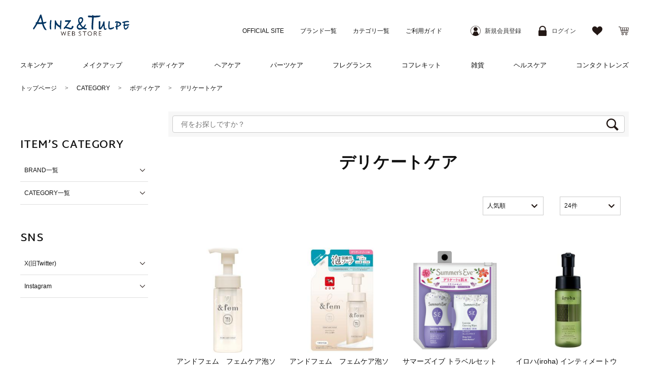

--- FILE ---
content_type: text/html; charset=UTF-8
request_url: https://webstore.ainztulpe.jp/itemlist/287/
body_size: 579892
content:
<!DOCTYPE html>
<html lang="ja">
  <head prefix="og: http://ogp.me/ns# fb: http://ogp.me/ns/fb# article: http://ogp.me/ns/article#">
          <!-- Global site tag (gtag.js) - Google Analytics -->
  <script async src='https://www.googletagmanager.com/gtag/js?id=UA-159952402-1'></script>
  <script>
    window.dataLayer = window.dataLayer || [];
    function gtag(){dataLayer.push(arguments);}
    gtag('js', new Date());

    gtag('config', 'UA-159952402-1');
    gtag('config', 'AW-358601125');
      </script>
    <meta charset="UTF-8">
    <meta http-equiv="X-UA-Compatible" content="IE=edge">
    <meta name="viewport" content="width=device-width,initial-scale=1.0,minimum-scale=1.0">

    
      <title>商品一覧│AINZ&amp;TULPE WEBSTORE - アインズ&amp;トルペ公式オンライン通販サイト - デリケートケア</title>
    

          <meta name="author" content="AINZ&amp;TULPE WEBSTORE">
        <meta name="description" content="商品一覧ページ。美容と健康をテーマにしたドラッグストア、アインズ&amp;トルペ公式オンランショップ。コスメやビューティグッズ、コンタクトレンズなどのアイテムをご紹介。デリケートケア">
              <link rel="shortcut icon" href="/resource/favicon/favicon.ico">
      <link rel="icon" type="image/vnd.microsoft.icon" href="/resource/favicon/favicon.ico">
                  <link rel="apple-touch-icon" href="/resource/favicon/webclip_icon.png" />
    
        
      <meta property="og:title" content="商品一覧│AINZ&amp;TULPE WEBSTORE - アインズ&amp;トルペ公式オンライン通販サイト - デリケートケア">
                    <meta property="og:type" content="article">
      
            <meta property="og:image" content="https://webstore.ainztulpe.jp/upload/save_image/shop_image/12211611_5fe04a8f0d295.png">

            <meta property="og:url" content="https://webstore.ainztulpe.jp/itemlist/287/?orderby=sales">
      <meta property="og:description" content="商品一覧ページ。美容と健康をテーマにしたドラッグストア、アインズ&amp;トルペ公式オンランショップ。コスメやビューティグッズ、コンタクトレンズなどのアイテムをご紹介。デリケートケア">

            <meta property="og:site_name" content="アインズ&amp;トルペWEBSTORE">
      <meta property="og:locale" content="ja_JP">
      <meta property="og:email" content="order_webstore@ainz-tulpe.com">
      <meta property="og:phone_number" content="0120011651">

                    <link rel="canonical" href="https://webstore.ainztulpe.jp/itemlist/287/?orderby=sales">
          

    
      <script src="/resource/packages/default/library/jquery.min.js?date=20260107123646"></script>

            <script src="/resource/packages/default/library/svgxuse.js" defer></script>

            <link rel="stylesheet" href="/resource/packages/default/library/ress.min.css">

            
      <link rel="stylesheet" href="/resource/packages/default/library/fontawesome-free/css/all.min.css">
      <script src="/resource/packages/default/library/fontawesome-free/js/all.min.js" defer></script>
      

            
      <link rel="stylesheet" href="/resource/packages/default/library/swiper/css/swiper.min.css">
      <script src="/resource/packages/default/library/swiper/js/swiper.min.js"></script>
      

          

    
      <link rel="stylesheet" href="/resource/packages/default/css/mypage.min.css?date=20260107123646">
      <link rel="stylesheet" href="/resource/packages/default/css/shopping.min.css?date=20260107123646">
      <link rel="stylesheet" href="/resource/packages/default/css/general.min.css?date=20260107123646">

              <link rel="stylesheet" href="/resource/packages/site_data/css/site_data.min.css?date=20260107123646">
          

    
            <script src="/resource/js/f_base.js?date=20260107123646"></script>
      <script src="/resource/js/f_base.legacy.js?date=20260107123646"></script>

      <script src="/resource/packages/default/js/front.min.js?date=20260107123646" defer></script>
      <script src="/resource/packages/default/js/efo.min.js?date=20260107123646" defer></script>
    

    
              <script src="/resource/packages/site_data/js/site_data.min.js?date=20260107123646" defer></script>
          

    
        
        
        <script src="/resource/packages/default/library/polyfill.min.js" defer></script>

              <script src="//d.rcmd.jp/webstore.ainztulpe.jp/item/recommend.js"></script>
    
    <script>
      eccube.productsClassCategories = {"5006":{"__unselected":{"__unselected":{"name":"\u9078\u629e\u3057\u3066\u304f\u3060\u3055\u3044","product_class_id":"10463","product_type":"1"}},"__unselected2":{"#":{"classcategory_id2":"","name":"\u9078\u629e\u3057\u3066\u304f\u3060\u3055\u3044"},"#0":{"classcategory_id2":"0","name":null,"stock_find":true,"back_order_enable_flg":"1","price01":"","price02":"1,540","price02_exclude_tax":"1400","price02_original":"","price02_exclude_tax_original":"","disp_sale_discount_rate":null,"point":"5","point_inctax":"6","product_code":"4901525011785","product_class_id":"10463","product_type":"1","same_cart_flg":"0","free_word01":null,"pre_order_start_datetime":null,"pre_order_end_datetime":null,"in_pre_order_term":false}}},"6971":{"__unselected":{"__unselected":{"name":"\u9078\u629e\u3057\u3066\u304f\u3060\u3055\u3044","product_class_id":"14811","product_type":"1"}},"__unselected2":{"#":{"classcategory_id2":"","name":"\u9078\u629e\u3057\u3066\u304f\u3060\u3055\u3044"},"#0":{"classcategory_id2":"0","name":null,"stock_find":true,"back_order_enable_flg":"1","price01":"","price02":"1,320","price02_exclude_tax":"1200","price02_original":"","price02_exclude_tax_original":"","disp_sale_discount_rate":null,"point":"4","point_inctax":"5","product_code":"4901525012140","product_class_id":"14811","product_type":"1","same_cart_flg":"0","free_word01":null,"pre_order_start_datetime":null,"pre_order_end_datetime":null,"in_pre_order_term":false}}},"9549":{"__unselected":{"__unselected":{"name":"\u9078\u629e\u3057\u3066\u304f\u3060\u3055\u3044","product_class_id":"20004","product_type":"1"}},"__unselected2":{"#":{"classcategory_id2":"","name":"\u9078\u629e\u3057\u3066\u304f\u3060\u3055\u3044"},"#0":{"classcategory_id2":"0","name":null,"stock_find":true,"back_order_enable_flg":"1","price01":"","price02":"869","price02_exclude_tax":"790","price02_original":"","price02_exclude_tax_original":"","disp_sale_discount_rate":null,"point":"3","point_inctax":"3","product_code":"4573533691992","product_class_id":"20004","product_type":"1","same_cart_flg":"0","free_word01":null,"pre_order_start_datetime":null,"pre_order_end_datetime":null,"in_pre_order_term":false}}},"3302":{"__unselected":{"__unselected":{"name":"\u9078\u629e\u3057\u3066\u304f\u3060\u3055\u3044","product_class_id":"6705","product_type":"1"}},"__unselected2":{"#":{"classcategory_id2":"","name":"\u9078\u629e\u3057\u3066\u304f\u3060\u3055\u3044"},"#0":{"classcategory_id2":"0","name":null,"stock_find":true,"back_order_enable_flg":"0","price01":"","price02":"1,650","price02_exclude_tax":"1500","price02_original":"","price02_exclude_tax_original":"","disp_sale_discount_rate":null,"point":"6","point_inctax":"6","product_code":"4560220550830","product_class_id":"6705","product_type":"1","same_cart_flg":"0","free_word01":null,"pre_order_start_datetime":null,"pre_order_end_datetime":null,"in_pre_order_term":false}}},"8654":{"__unselected":{"__unselected":{"name":"\u9078\u629e\u3057\u3066\u304f\u3060\u3055\u3044","product_class_id":"18421","product_type":"1"}},"__unselected2":{"#":{"classcategory_id2":"","name":"\u9078\u629e\u3057\u3066\u304f\u3060\u3055\u3044"},"#0":{"classcategory_id2":"0","name":null,"stock_find":true,"back_order_enable_flg":"1","price01":"","price02":"704","price02_exclude_tax":"640","price02_original":"","price02_exclude_tax_original":"","disp_sale_discount_rate":null,"point":"2","point_inctax":"2","product_code":"4573533692906","product_class_id":"18421","product_type":"1","same_cart_flg":"0","free_word01":null,"pre_order_start_datetime":null,"pre_order_end_datetime":null,"in_pre_order_term":false}}},"9547":{"__unselected":{"__unselected":{"name":"\u9078\u629e\u3057\u3066\u304f\u3060\u3055\u3044","product_class_id":"20002","product_type":"1"}},"__unselected2":{"#":{"classcategory_id2":"","name":"\u9078\u629e\u3057\u3066\u304f\u3060\u3055\u3044"},"#0":{"classcategory_id2":"0","name":null,"stock_find":true,"back_order_enable_flg":"1","price01":"2,420","price02":"2,178","price02_exclude_tax":"1980","price02_original":"","price02_exclude_tax_original":"","disp_sale_discount_rate":null,"point":"7","point_inctax":"8","product_code":"4573533693996","product_class_id":"20002","product_type":"1","same_cart_flg":"0","free_word01":null,"pre_order_start_datetime":"2025-12-01 00:00:00","pre_order_end_datetime":null,"in_pre_order_term":false}}},"2353":{"__unselected":{"__unselected":{"name":"\u9078\u629e\u3057\u3066\u304f\u3060\u3055\u3044","product_class_id":"4424","product_type":"1"}},"__unselected2":{"#":{"classcategory_id2":"","name":"\u9078\u629e\u3057\u3066\u304f\u3060\u3055\u3044"},"#0":{"classcategory_id2":"0","name":null,"stock_find":true,"back_order_enable_flg":"1","price01":"","price02":"1,628","price02_exclude_tax":"1480","price02_original":"","price02_exclude_tax_original":"","disp_sale_discount_rate":null,"point":"5","point_inctax":"6","product_code":"4901331003318","product_class_id":"4424","product_type":"1","same_cart_flg":"0","free_word01":null,"pre_order_start_datetime":null,"pre_order_end_datetime":null,"in_pre_order_term":false}}},"2822":{"__unselected":{"__unselected":{"name":"\u9078\u629e\u3057\u3066\u304f\u3060\u3055\u3044","product_class_id":"5695","product_type":"1"}},"__unselected2":{"#":{"classcategory_id2":"","name":"\u9078\u629e\u3057\u3066\u304f\u3060\u3055\u3044"},"#0":{"classcategory_id2":"0","name":null,"stock_find":true,"back_order_enable_flg":"1","price01":"","price02":"2,530","price02_exclude_tax":"2300","price02_original":"","price02_exclude_tax_original":"","disp_sale_discount_rate":null,"point":"9","point_inctax":"10","product_code":"4987767625980","product_class_id":"5695","product_type":"1","same_cart_flg":"0","free_word01":null,"pre_order_start_datetime":null,"pre_order_end_datetime":null,"in_pre_order_term":false}}},"3658":{"__unselected":{"__unselected":{"name":"\u9078\u629e\u3057\u3066\u304f\u3060\u3055\u3044","product_class_id":"7493","product_type":"1"}},"__unselected2":{"#":{"classcategory_id2":"","name":"\u9078\u629e\u3057\u3066\u304f\u3060\u3055\u3044"},"#0":{"classcategory_id2":"0","name":null,"stock_find":true,"back_order_enable_flg":"1","price01":"","price02":"2,200","price02_exclude_tax":"2000","price02_original":"","price02_exclude_tax_original":"","disp_sale_discount_rate":null,"point":"8","point_inctax":"8","product_code":"4589514850128","product_class_id":"7493","product_type":"1","same_cart_flg":"0","free_word01":null,"pre_order_start_datetime":null,"pre_order_end_datetime":null,"in_pre_order_term":false}}},"4231":{"__unselected":{"__unselected":{"name":"\u9078\u629e\u3057\u3066\u304f\u3060\u3055\u3044","product_class_id":"10117","product_type":"1"}},"4812":{"#":{"classcategory_id2":"","name":"\u9078\u629e\u3057\u3066\u304f\u3060\u3055\u3044"},"#0":{"classcategory_id2":"0","name":"\u30d5\u30a9\u30ec\u30b9\u30c8\u30b7\u30e3\u30dc\u30f3","stock_find":true,"back_order_enable_flg":"1","price01":"","price02":"990","price02_exclude_tax":"900","price02_original":"","price02_exclude_tax_original":"","disp_sale_discount_rate":null,"point":"3","point_inctax":"3","product_code":"4580291192104","product_class_id":"10117","product_type":"1","same_cart_flg":"0","free_word01":null,"pre_order_start_datetime":null,"pre_order_end_datetime":null,"in_pre_order_term":false}},"4813":{"#":{"classcategory_id2":"","name":"\u9078\u629e\u3057\u3066\u304f\u3060\u3055\u3044"},"#0":{"classcategory_id2":"0","name":"\u30d4\u30e5\u30a2\u30b7\u30e3\u30dc\u30f3","stock_find":true,"back_order_enable_flg":"1","price01":"","price02":"990","price02_exclude_tax":"900","price02_original":"","price02_exclude_tax_original":"","disp_sale_discount_rate":null,"point":"3","point_inctax":"3","product_code":"4580291192111","product_class_id":"10118","product_type":"1","same_cart_flg":"0","free_word01":null,"pre_order_start_datetime":null,"pre_order_end_datetime":null,"in_pre_order_term":false}}},"5007":{"__unselected":{"__unselected":{"name":"\u9078\u629e\u3057\u3066\u304f\u3060\u3055\u3044","product_class_id":"10464","product_type":"1"}},"__unselected2":{"#":{"classcategory_id2":"","name":"\u9078\u629e\u3057\u3066\u304f\u3060\u3055\u3044"},"#0":{"classcategory_id2":"0","name":null,"stock_find":true,"back_order_enable_flg":"1","price01":"","price02":"1,760","price02_exclude_tax":"1600","price02_original":"","price02_exclude_tax_original":"","disp_sale_discount_rate":null,"point":"6","point_inctax":"7","product_code":"4901525011792","product_class_id":"10464","product_type":"1","same_cart_flg":"0","free_word01":null,"pre_order_start_datetime":null,"pre_order_end_datetime":null,"in_pre_order_term":false}}},"6336":{"__unselected":{"__unselected":{"name":"\u9078\u629e\u3057\u3066\u304f\u3060\u3055\u3044","product_class_id":"13317","product_type":"1"}},"6284":{"#":{"classcategory_id2":"","name":"\u9078\u629e\u3057\u3066\u304f\u3060\u3055\u3044"},"#0":{"classcategory_id2":"0","name":"\u30b9\u30a4\u30fc\u30c8\u30b7\u30c8\u30e9\u30b9","stock_find":true,"back_order_enable_flg":"0","price01":"","price02":"1,650","price02_exclude_tax":"1500","price02_original":"","price02_exclude_tax_original":"","disp_sale_discount_rate":null,"point":"6","point_inctax":"6","product_code":"4570030974696","product_class_id":"13317","product_type":"1","same_cart_flg":"0","free_word01":null,"pre_order_start_datetime":null,"pre_order_end_datetime":null,"in_pre_order_term":false}},"6285":{"#":{"classcategory_id2":"","name":"\u9078\u629e\u3057\u3066\u304f\u3060\u3055\u3044"},"#0":{"classcategory_id2":"0","name":"\u30c0\u30de\u30b9\u30af\u30ed\u30fc\u30ba","stock_find":true,"back_order_enable_flg":"0","price01":"","price02":"1,650","price02_exclude_tax":"1500","price02_original":"","price02_exclude_tax_original":"","disp_sale_discount_rate":null,"point":"6","point_inctax":"6","product_code":"4570030977406","product_class_id":"13318","product_type":"1","same_cart_flg":"0","free_word01":null,"pre_order_start_datetime":null,"pre_order_end_datetime":null,"in_pre_order_term":false}}},"6684":{"__unselected":{"__unselected":{"name":"\u9078\u629e\u3057\u3066\u304f\u3060\u3055\u3044","product_class_id":"14101","product_type":"1"}},"__unselected2":{"#":{"classcategory_id2":"","name":"\u9078\u629e\u3057\u3066\u304f\u3060\u3055\u3044"},"#0":{"classcategory_id2":"0","name":null,"stock_find":true,"back_order_enable_flg":"1","price01":"","price02":"2,178","price02_exclude_tax":"1980","price02_original":"","price02_exclude_tax_original":"","disp_sale_discount_rate":null,"point":"7","point_inctax":"8","product_code":"4580761426333","product_class_id":"14101","product_type":"1","same_cart_flg":"0","free_word01":null,"pre_order_start_datetime":null,"pre_order_end_datetime":null,"in_pre_order_term":false}}},"6769":{"__unselected":{"__unselected":{"name":"\u9078\u629e\u3057\u3066\u304f\u3060\u3055\u3044","product_class_id":"14222","product_type":"1"}},"__unselected2":{"#":{"classcategory_id2":"","name":"\u9078\u629e\u3057\u3066\u304f\u3060\u3055\u3044"},"#0":{"classcategory_id2":"0","name":null,"stock_find":true,"back_order_enable_flg":"1","price01":"","price02":"2,200","price02_exclude_tax":"2000","price02_original":"","price02_exclude_tax_original":"","disp_sale_discount_rate":null,"point":"8","point_inctax":"8","product_code":"4589514850203","product_class_id":"14222","product_type":"1","same_cart_flg":"0","free_word01":null,"pre_order_start_datetime":null,"pre_order_end_datetime":null,"in_pre_order_term":false}}},"7387":{"__unselected":{"__unselected":{"name":"\u9078\u629e\u3057\u3066\u304f\u3060\u3055\u3044","product_class_id":"16072","product_type":"1"}},"__unselected2":{"#":{"classcategory_id2":"","name":"\u9078\u629e\u3057\u3066\u304f\u3060\u3055\u3044"},"#0":{"classcategory_id2":"0","name":null,"stock_find":true,"back_order_enable_flg":"0","price01":"","price02":"935","price02_exclude_tax":"850","price02_original":"","price02_exclude_tax_original":"","disp_sale_discount_rate":null,"point":"3","point_inctax":"3","product_code":"4971710496857","product_class_id":"16072","product_type":"1","same_cart_flg":"0","free_word01":null,"pre_order_start_datetime":null,"pre_order_end_datetime":null,"in_pre_order_term":false}}},"7600":{"__unselected":{"__unselected":{"name":"\u9078\u629e\u3057\u3066\u304f\u3060\u3055\u3044","product_class_id":"16533","product_type":"1"}},"__unselected2":{"#":{"classcategory_id2":"","name":"\u9078\u629e\u3057\u3066\u304f\u3060\u3055\u3044"},"#0":{"classcategory_id2":"0","name":null,"stock_find":true,"back_order_enable_flg":"1","price01":"","price02":"1,320","price02_exclude_tax":"1200","price02_original":"","price02_exclude_tax_original":"","disp_sale_discount_rate":null,"point":"4","point_inctax":"5","product_code":"4987241196708","product_class_id":"16533","product_type":"1","same_cart_flg":"0","free_word01":null,"pre_order_start_datetime":null,"pre_order_end_datetime":null,"in_pre_order_term":false}}},"7601":{"__unselected":{"__unselected":{"name":"\u9078\u629e\u3057\u3066\u304f\u3060\u3055\u3044","product_class_id":"16534","product_type":"1"}},"__unselected2":{"#":{"classcategory_id2":"","name":"\u9078\u629e\u3057\u3066\u304f\u3060\u3055\u3044"},"#0":{"classcategory_id2":"0","name":null,"stock_find":true,"back_order_enable_flg":"1","price01":"","price02":"990","price02_exclude_tax":"900","price02_original":"","price02_exclude_tax_original":"","disp_sale_discount_rate":null,"point":"3","point_inctax":"3","product_code":"4987241196715","product_class_id":"16534","product_type":"1","same_cart_flg":"0","free_word01":null,"pre_order_start_datetime":null,"pre_order_end_datetime":null,"in_pre_order_term":false}}},"8094":{"__unselected":{"__unselected":{"name":"\u9078\u629e\u3057\u3066\u304f\u3060\u3055\u3044","product_class_id":"17518","product_type":"1"}},"__unselected2":{"#":{"classcategory_id2":"","name":"\u9078\u629e\u3057\u3066\u304f\u3060\u3055\u3044"},"#0":{"classcategory_id2":"0","name":null,"stock_find":true,"back_order_enable_flg":"1","price01":"","price02":"1,650","price02_exclude_tax":"1500","price02_original":"","price02_exclude_tax_original":"","disp_sale_discount_rate":null,"point":"6","point_inctax":"6","product_code":"4582655746992","product_class_id":"17518","product_type":"1","same_cart_flg":"0","free_word01":null,"pre_order_start_datetime":null,"pre_order_end_datetime":null,"in_pre_order_term":false}}},"8647":{"__unselected":{"__unselected":{"name":"\u9078\u629e\u3057\u3066\u304f\u3060\u3055\u3044","product_class_id":"18414","product_type":"1"}},"__unselected2":{"#":{"classcategory_id2":"","name":"\u9078\u629e\u3057\u3066\u304f\u3060\u3055\u3044"},"#0":{"classcategory_id2":"0","name":null,"stock_find":true,"back_order_enable_flg":"1","price01":"","price02":"1,089","price02_exclude_tax":"990","price02_original":"","price02_exclude_tax_original":"","disp_sale_discount_rate":null,"point":"3","point_inctax":"4","product_code":"41608001952","product_class_id":"18414","product_type":"1","same_cart_flg":"0","free_word01":null,"pre_order_start_datetime":null,"pre_order_end_datetime":null,"in_pre_order_term":false}}},"8648":{"__unselected":{"__unselected":{"name":"\u9078\u629e\u3057\u3066\u304f\u3060\u3055\u3044","product_class_id":"18415","product_type":"1"}},"__unselected2":{"#":{"classcategory_id2":"","name":"\u9078\u629e\u3057\u3066\u304f\u3060\u3055\u3044"},"#0":{"classcategory_id2":"0","name":null,"stock_find":true,"back_order_enable_flg":"1","price01":"","price02":"1,089","price02_exclude_tax":"990","price02_original":"","price02_exclude_tax_original":"","disp_sale_discount_rate":null,"point":"3","point_inctax":"4","product_code":"41608001945","product_class_id":"18415","product_type":"1","same_cart_flg":"0","free_word01":null,"pre_order_start_datetime":null,"pre_order_end_datetime":null,"in_pre_order_term":false}}},"8649":{"__unselected":{"__unselected":{"name":"\u9078\u629e\u3057\u3066\u304f\u3060\u3055\u3044","product_class_id":"18416","product_type":"1"}},"__unselected2":{"#":{"classcategory_id2":"","name":"\u9078\u629e\u3057\u3066\u304f\u3060\u3055\u3044"},"#0":{"classcategory_id2":"0","name":null,"stock_find":true,"back_order_enable_flg":"1","price01":"","price02":"1,188","price02_exclude_tax":"1080","price02_original":"","price02_exclude_tax_original":"","disp_sale_discount_rate":null,"point":"4","point_inctax":"4","product_code":"9318670500111","product_class_id":"18416","product_type":"1","same_cart_flg":"0","free_word01":null,"pre_order_start_datetime":null,"pre_order_end_datetime":null,"in_pre_order_term":false}}},"8650":{"__unselected":{"__unselected":{"name":"\u9078\u629e\u3057\u3066\u304f\u3060\u3055\u3044","product_class_id":"18417","product_type":"1"}},"__unselected2":{"#":{"classcategory_id2":"","name":"\u9078\u629e\u3057\u3066\u304f\u3060\u3055\u3044"},"#0":{"classcategory_id2":"0","name":null,"stock_find":true,"back_order_enable_flg":"1","price01":"","price02":"1,859","price02_exclude_tax":"1690","price02_original":"","price02_exclude_tax_original":"","disp_sale_discount_rate":null,"point":"6","point_inctax":"7","product_code":"4573533691428","product_class_id":"18417","product_type":"1","same_cart_flg":"0","free_word01":null,"pre_order_start_datetime":null,"pre_order_end_datetime":null,"in_pre_order_term":false}}},"8652":{"__unselected":{"__unselected":{"name":"\u9078\u629e\u3057\u3066\u304f\u3060\u3055\u3044","product_class_id":"18419","product_type":"1"}},"__unselected2":{"#":{"classcategory_id2":"","name":"\u9078\u629e\u3057\u3066\u304f\u3060\u3055\u3044"},"#0":{"classcategory_id2":"0","name":null,"stock_find":true,"back_order_enable_flg":"1","price01":"","price02":"638","price02_exclude_tax":"580","price02_original":"","price02_exclude_tax_original":"","disp_sale_discount_rate":null,"point":"2","point_inctax":"2","product_code":"41608001976","product_class_id":"18419","product_type":"1","same_cart_flg":"0","free_word01":null,"pre_order_start_datetime":null,"pre_order_end_datetime":null,"in_pre_order_term":false}}},"8653":{"__unselected":{"__unselected":{"name":"\u9078\u629e\u3057\u3066\u304f\u3060\u3055\u3044","product_class_id":"18420","product_type":"1"}},"__unselected2":{"#":{"classcategory_id2":"","name":"\u9078\u629e\u3057\u3066\u304f\u3060\u3055\u3044"},"#0":{"classcategory_id2":"0","name":null,"stock_find":true,"back_order_enable_flg":"1","price01":"","price02":"1,188","price02_exclude_tax":"1080","price02_original":"","price02_exclude_tax_original":"","disp_sale_discount_rate":null,"point":"4","point_inctax":"4","product_code":"4573533693040","product_class_id":"18420","product_type":"1","same_cart_flg":"0","free_word01":null,"pre_order_start_datetime":null,"pre_order_end_datetime":null,"in_pre_order_term":false}}}}; eccube.productClassIdToProductClassData = {"5006":[],"6971":[],"9549":[],"3302":[],"8654":[],"9547":[],"2353":[],"2822":[],"3658":[],"4231":[],"5007":[],"6336":[],"6684":[],"6769":[],"7387":[],"7600":[],"7601":[],"8094":[],"8647":[],"8648":[],"8649":[],"8650":[],"8652":[],"8653":[]};function fnOnLoad() {fnSetClassCategories(document.product_form5006);fnSetClassCategories(document.product_form6971);fnSetClassCategories(document.product_form9549);fnSetClassCategories(document.product_form3302);fnSetClassCategories(document.product_form8654);fnSetClassCategories(document.product_form9547);fnSetClassCategories(document.product_form2353);fnSetClassCategories(document.product_form2822);fnSetClassCategories(document.product_form3658);fnSetClassCategories(document.product_form4231);fnSetClassCategories(document.product_form5007);fnSetClassCategories(document.product_form6336);fnSetClassCategories(document.product_form6684);fnSetClassCategories(document.product_form6769);fnSetClassCategories(document.product_form7387);fnSetClassCategories(document.product_form7600);fnSetClassCategories(document.product_form7601);fnSetClassCategories(document.product_form8094);fnSetClassCategories(document.product_form8647);fnSetClassCategories(document.product_form8648);fnSetClassCategories(document.product_form8649);fnSetClassCategories(document.product_form8650);fnSetClassCategories(document.product_form8652);fnSetClassCategories(document.product_form8653);}
            var global_fantas_get_id;

      $(function() {
                global_fantas_get_id = new Promise( function(resolve, reject){

                    var fantasid = $('input[name="fantasid"][type=hidden]').first().val();
          if( fantasid === undefined ){
            resolve(1);
          } else if ( fantasid !== '' ) {
            resolve(1);
          } else {
            const postData = {
              Operation: 'GetTransactionId',
              Service  : 'none'
            };

            $.ajax({
              type    : 'GET',
              url     : '/api/json.php',
              data    : postData,
              cache   : false,
              dataType: 'json'
            })
            .then(
              ( result ) => {
                const res = result.TransactionIdResponse;
                $('input[name="fantasid"][type=hidden]').val( res.fantasid );
                resolve(1);
              },
              ( XMLHttpRequest, textStatus, errorThrown ) => {
                console.log(textStatus);
                reject(new Error('error'));
              }
            )
          }
        });
        fnOnLoad(); 
      });
    </script>

        
    
    
              <!-- ▼GTMtag_01 --><!-- Google Tag Manager -->
<script>(function(w,d,s,l,i){w[l]=w[l]||[];w[l].push({'gtm.start':
new Date().getTime(),event:'gtm.js'});var f=d.getElementsByTagName(s)[0],
j=d.createElement(s),dl=l!='dataLayer'?'&l='+l:'';j.async=true;j.src=
'https://www.googletagmanager.com/gtm.js?id='+i+dl;f.parentNode.insertBefore(j,f);
})(window,document,'script','dataLayer','GTM-WRCLTK3');</script>
<!-- End Google Tag Manager --><!-- ▲GTMtag_01 -->
<meta name="google-site-verification" content="WJgw2em3SLnjEJoCRMSi-Xc7lVyaftwovplutF8qzXI" />
<!-- Google Tag Manager -->
<script>(function(w,d,s,l,i){w[l]=w[l]||[];w[l].push({'gtm.start':
new Date().getTime(),event:'gtm.js'});var f=d.getElementsByTagName(s)[0],
j=d.createElement(s),dl=l!='dataLayer'?'&l='+l:'';j.async=true;j.src=
'https://www.googletagmanager.com/gtm.js?id='+i+dl;f.parentNode.insertBefore(j,f);
})(window,document,'script','dataLayer','GTM-NLD4HQ8');</script>
<!-- End Google Tag Manager --><link rel="stylesheet" href="/f/isolation/style.css?date=20260107123646">    
  </head>

    
      <body id="body" class="LC_Page_Products_List products_list fixed">    <script>
  $(function() {
    var userAgent = window.navigator.userAgent.toLowerCase();

    if ( userAgent.indexOf( 'msie' ) !== -1 || userAgent.indexOf( 'trident' ) !== -1 ) {
      $( '#unsupported' ).addClass( 'display' );
      $( '#body' ).addClass( 'unsupported' );
    }
  });
</script>

<div id="unsupported" class="unsupportedAlert" data-nosnippet>
  <p class="unsupportedAlert_text">
    ご利用のブラウザは非対応です。<br>
    サービスを利用するには推奨ブラウザで閲覧してください。
  </p>
  <div class="unsupportedAlert_container">
    <p class="unsupportedAlert_container_text">推奨ブラウザ</p>
    <ul class="unsupportedAlert_container_list">
      <li class="unsupportedAlert_container_list_item">
        <a href="https://www.google.com/intl/ja_jp/chrome/">Google Chrome</a>
      </li>
      <li class="unsupportedAlert_container_list_item">
        <a href="https://www.mozilla.org/ja/firefox/new/">FireFox</a>
      </li>
    </ul>
  </div>
</div>    <div id="loadingScreen" class="loadingScreen">
  <div class="loadingScreen_container">
    <div class="loadingAnimation">LOADING...</div>
  </div>
</div><a id="scrollTop" class="scrollTop" href="#body">
  <div class="scrollTop_icon">
    <svg class="scrollTop_icon-svg">
      <use xlink:href="/resource/packages/site_data/img/icons.svg#arrow"/>
    </svg>
  </div>
</a><div id="fantasModal" class="modal-fantas">
  <div id="fantasModalOverlay" class="modal-fantas_overlay"></div>
  <div class="modal-fantas_wrap">
    <div id="fantasModalContainer" class="modal-fantas_container"></div>
    <div id="fantasModalClose" class="modal-fantas_close"></div>
  </div>
</div>
    <div id="headertopcolumn"><!-- Google Tag Manager (noscript) -->
<noscript><iframe src="https://www.googletagmanager.com/ns.html?id=GTM-NLD4HQ8"
height="0" width="0" style="display:none;visibility:hidden"></iframe></noscript>
<!-- End Google Tag Manager (noscript) --></div>    <script type="text/javascript">//<![CDATA[
  $(function(){
            global_fantas_get_id.then( function(){ fnSetLoginData() } );
  });

    function fnSetLoginData() {
            var postData = {};
      $('#login_form').find('input,textarea,select').each(function(){
                    postData[$(this).attr('name')] = $(this).val();
      });
      postData.Operation = "CustomerGet";
      postData.Service = "none";
      $.ajax({
          type: "POST",
          url: "/api/json.php",
          data: postData,
          cache: false,
          dataType: "json",
          error: function(XMLHttpRequest, textStatus, errorThrown){
              console.log(textStatus);
          },
          success: function(result){
              res = result.CustomerResponse;

              if( res.Request.IsValid == "True" ){

                  $(res.data).each(function(){

                                            if( this.login == true ){

                                                    var fantas_header_navi_entry_link = $("#fantas_header_navi_entry_link");
                          fantas_header_navi_entry_link.attr( 'href', '/mypage/' );
                          //fantas_header_navi_entry_link.attr( 'title', 'マイページ' );
                          $('#fantas_header_navi_entry_link_text').text('マイページ');
                          fantas_header_navi_entry_link.attr( 'data-tooltip', 'マイページ' );

                                                    if(this.employee_level !== null){
                            $('#fantas_header_navi_entry_link_icon').addClass('employee');
                          }

                                                    var fantas_header_navi_login_link = $("#fantas_header_navi_login_link");
                          $('#fantas_header_navi_login_icon').html('<svg class="headerNavi_list_item_icon-svg"><use xlink:href="/resource/packages/site_data/img/icons.svg#icon_logout"/></svg>');
                          $('#fantas_header_navi_login_text').text('ログアウト');
                          //fantas_header_navi_login_link.attr( 'title', 'ログアウト' );
                          fantas_header_navi_login_link.attr( 'data-tooltip', 'ログアウト' );
                          fantas_header_navi_login_link.on('click',function(){
                              if(window.confirm('ログアウトします。よろしいですか？')){
                                  eccube.fnFormModeSubmit('login_form', 'logout', '', '');
                              }
                              return false;
                          });

                                                    var fantas_header_navi_favorite_link = $("#fantas_header_navi_favorite_link");
                          fantas_header_navi_favorite_link.attr( 'href', '/mypage/favorite.php' );
                      }
                  });
              }
          }
      });
  }
  //]]></script>
<script>
      $(function(){
        global_fantas_get_id.then( function() { fnSetCartDataToBloc() });
      });

            function fnSetCartDataToBloc() {

                var postData = {};
        $('#fantas_cart_form').find('input, textarea, select').each(function() {
                    postData[$(this).attr('name')] = $(this).val();
        });

        postData.Operation = "CartGet";
        postData.Service   = "none";

        $.ajax( {
          type    : "POST",
          url     : "/api/json.php",
          data    : postData,
          cache   : false,
          dataType: "json",
          success: function(result) {
            res = result.CartResponse;
            if ( res.Request.IsValid == "True" ) {
              $(res.data).each(function() {
                var total = $('#fantas_cart_information_total');
                if(this.TotalQuantity > 0){
                  total.text( this.TotalQuantity ).show();
                }
              });
            }
          }
        });
      }
    </script>
<div class="header_frame"><header id="header" class="header_wrap"><div class="header"><div id="header_menuButton"><div class="header_menuButton"><div class="header_menuButton_line"></div></div></div><div class="header_logo-sp"><a class="header_logo-sp_link" href="/"><img class="header_logo-sp_image" src="/resource/packages/site_data/img/common/webstore-renew-logo.svg" alt="アインズ&amp;トルペWEBSTORE"></a></div><div id="headerUtility" class="header_utility"><ul class="header_utility_list"><li class="header_utility_list_item"><a class="header_utility_list_link" href="https://ainz-tulpe.jp/" target="_blank" rel="noopenner">OFFICIAL SITE</a></li>          <li class="header_utility_list_item"><a class="header_utility_list_link" href="/brand_list/">ブランド一覧</a></li><li class="header_utility_list_item"><a class="header_utility_list_link" href="/category_list/">カテゴリ一覧</a></li><li class="header_utility_list_item"><a class="header_utility_list_link" href="/shopping_guide/">ご利用ガイド</a></li></ul></div><div id="headerBody" class="header_body"><div id="header_navi" class="headerNavi"><div id="login_area"><form name="fantas_cart_form" id="fantas_cart_form" method="post" action=""><input type="hidden" name="fantasid" value="ab3b0c6d6ae48bc152e304b7fab5f2ca52e61622613bb548fe826111bad313a8"></form><form name="login_form" id="login_form" method="post" action="https://webstore.ainztulpe.jp/frontparts/login_check.php"><input type="hidden" name="fantasid" value="ab3b0c6d6ae48bc152e304b7fab5f2ca52e61622613bb548fe826111bad313a8"><input type="hidden" name="mode" value="login"><input type="hidden" name="url" value="/itemlist/287/"><ul class="headerNavi_list"><li class="headerNavi_list_item"><a id="fantas_header_navi_entry_link" class="headerNavi_list_item_link" href="/entry/index.php"><div id="fantas_header_navi_entry_link_icon" class="headerNavi_list_item_icon"><svg class="headerNavi_list_item_icon-svg"><use xlink:href="/resource/packages/site_data/img/icons.svg#icon_account"/></svg></div><p id="fantas_header_navi_entry_link_text" class="headerNavi_list_item_text">新規会員登録</p></a></li><li class="headerNavi_list_item"><a id="fantas_header_navi_login_link" class="headerNavi_list_item_link" href="/mypage/login.php"><div id="fantas_header_navi_login_icon" class="headerNavi_list_item_icon"><svg class="headerNavi_list_item_icon-svg"><use xlink:href="/resource/packages/site_data/img/icons.svg#icon_login"/></svg></div><p id="fantas_header_navi_login_text" class="headerNavi_list_item_text">ログイン</p></a></li><li class="headerNavi_list_item"><a id="fantas_header_navi_favorite_link" class="headerNavi_list_item_link" href="/mypage/login.php"><div class="headerNavi_list_item_icon"><svg class="headerNavi_list_item_icon-svg"><use xlink:href="/resource/packages/site_data/img/icons.svg#icon_favorite"/></svg></div></a></li><li class="headerNavi_list_item"><a id="fantas_header_navi_cart_link" class="headerNavi_list_item_link" href="https://webstore.ainztulpe.jp/cart/"><div class="headerNavi_list_item_icon"><svg class="headerNavi_list_item_icon-svg"><use xlink:href="/resource/packages/site_data/img/icons.svg#icon_cart"/></svg></div><span id="fantas_cart_information_total"></span></a></li></ul></form></div></div></div></div><div class="header_logo"><a class="header_logo_link" href="/"><img class="header_logo_image" src="/resource/packages/site_data/img/common/webstore-renew-logo.svg" alt="アインズ&amp;トルペWEBSTORE"></a></div></header><div id="drower_menu" class="global_menu">
  <div class="global_menu_scroll">
    <div class="global_menu_container">
      <div id="drower_menu-close"></div>
      
      <div id="official-navi" class="global_menu_item" style="border-bottom: unset;">
        <div class="global_menu_item_title">
          <a class="global_menu_link" href="https://ainz-tulpe.jp/" target="_blank" rel="noopenner">OFFICIAL SITE</a>
        </div>
      </div>
            
      
      <div id="category-navi">
        <ul id="category-navi_container" class="product_category global_menu_box" data-ainz-accordion-contents="category-navi_container"><li class="product_category_item global_menu_item level1"><div class="product_category_title global_menu_item_title" data-ainz-accordion-trigger="category_1" data-ainz-media="tablet"><p class="global_menu_item_title_text">BRAND一覧</p><div class="product_category_icon global_menu_item_title_icon"><svg class="product_category_icon-svg global_menu_item_title_icon-svg"><use xlink:href="/resource/packages/site_data/img/icons.svg#arrow"/></svg></div></div><ul id="category_1" class="product_category global_menu_box" data-ainz-accordion-contents="category_1"><li class="product_category_item global_menu_item level2"><div class="global_menu_item_title"><a class="product_category_link global_menu_link" rel="external" href="/itemlist/309/">その他</a></div></li><li class="product_category_item global_menu_item level2"><div class="global_menu_item_title"><a class="product_category_link global_menu_link" rel="external" href="/itemlist/503/">アインズ&amp;トルペ</a></div></li><li class="product_category_item global_menu_item level2"><div class="global_menu_item_title"><a class="product_category_link global_menu_link" rel="external" href="/itemlist/361/">エアリー&amp;イージー</a></div></li><li class="product_category_item global_menu_item level2"><div class="global_menu_item_title"><a class="product_category_link global_menu_link" rel="external" href="/itemlist/442/">アカラン</a></div></li><li class="product_category_item global_menu_item level2"><div class="global_menu_item_title"><a class="product_category_link global_menu_link" rel="external" href="/itemlist/399/">オルフェス</a></div></li><li class="product_category_item global_menu_item level2"><div class="global_menu_item_title"><a class="product_category_link global_menu_link" rel="external" href="/itemlist/4/">&amp;ハニー</a></div></li><li class="product_category_item global_menu_item level2"><div class="global_menu_item_title"><a class="product_category_link global_menu_link" rel="external" href="/itemlist/5/">旭研究所</a></div></li><li id="category_6" class="product_category_item global_menu_item level2"><div class="product_category_title global_menu_item_title" data-ainz-accordion-trigger="category_6" data-ainz-media="tablet"><p class="global_menu_item_title_text">アスタリフト</p><div class="product_category_icon global_menu_item_title_icon"><svg class="product_category_icon-svg global_menu_item_title_icon-svg"><use xlink:href="/resource/packages/site_data/img/icons.svg#arrow"/></svg></div></div><ul id="category_6" class="product_category global_menu_box" data-ainz-accordion-contents="category_6"><li class="product_category_item global_menu_item level3"><div class="global_menu_item_title"><a class="product_category_link global_menu_link" rel="external" href="/itemlist/6/">すべて</a></div></li><li class="product_category_item global_menu_item level3"><div class="global_menu_item_title"><a class="product_category_link global_menu_link" rel="external" href="/itemlist/1201/">サプリ　ホワイトシールド</a></div></li><li class="product_category_item global_menu_item level3"><div class="global_menu_item_title"><a class="product_category_link global_menu_link" rel="external" href="/itemlist/1275/">D-UVシールドトーンアップ</a></div></li><li class="product_category_item global_menu_item level3"><div class="global_menu_item_title"><a class="product_category_link global_menu_link" rel="external" href="/itemlist/1367/">ジェリーアクアリスタシリーズ</a></div></li></ul></li><li class="product_category_item global_menu_item level2"><div class="global_menu_item_title"><a class="product_category_link global_menu_link" rel="external" href="/itemlist/8/">アベンヌ</a></div></li><li id="category_9" class="product_category_item global_menu_item level2"><div class="product_category_title global_menu_item_title" data-ainz-accordion-trigger="category_9" data-ainz-media="tablet"><p class="global_menu_item_title_text">AYURA</p><div class="product_category_icon global_menu_item_title_icon"><svg class="product_category_icon-svg global_menu_item_title_icon-svg"><use xlink:href="/resource/packages/site_data/img/icons.svg#arrow"/></svg></div></div><ul id="category_9" class="product_category global_menu_box" data-ainz-accordion-contents="category_9"><li class="product_category_item global_menu_item level3"><div class="global_menu_item_title"><a class="product_category_link global_menu_link" rel="external" href="/itemlist/9/">すべて</a></div></li><li class="product_category_item global_menu_item level3"><div class="global_menu_item_title"><a class="product_category_link global_menu_link" rel="external" href="/itemlist/1276/">リズムコンセントレート　ウォーター</a></div></li><li class="product_category_item global_menu_item level3"><div class="global_menu_item_title"><a class="product_category_link global_menu_link" rel="external" href="/itemlist/1280/">リニューアル　アユーラ洗顔・クレンジング</a></div></li><li class="product_category_item global_menu_item level3"><div class="global_menu_item_title"><a class="product_category_link global_menu_link" rel="external" href="/itemlist/1304/">スキンケアライン</a></div></li><li class="product_category_item global_menu_item level3"><div class="global_menu_item_title"><a class="product_category_link global_menu_link" rel="external" href="/itemlist/1329/">コンセントレート美容液シリーズ</a></div></li><li class="product_category_item global_menu_item level3"><div class="global_menu_item_title"><a class="product_category_link global_menu_link" rel="external" href="/itemlist/1385/">アユーラ　フレグランス</a></div></li><li class="product_category_item global_menu_item level3"><div class="global_menu_item_title"><a class="product_category_link global_menu_link" rel="external" href="/itemlist/1410/">インクリーゼ</a></div></li></ul></li><li class="product_category_item global_menu_item level2"><div class="global_menu_item_title"><a class="product_category_link global_menu_link" rel="external" href="/itemlist/10/">バース</a></div></li><li class="product_category_item global_menu_item level2"><div class="global_menu_item_title"><a class="product_category_link global_menu_link" rel="external" href="/itemlist/11/">B IDOL</a></div></li><li class="product_category_item global_menu_item level2"><div class="global_menu_item_title"><a class="product_category_link global_menu_link" rel="external" href="/itemlist/12/">ビフェスタ</a></div></li><li class="product_category_item global_menu_item level2"><div class="global_menu_item_title"><a class="product_category_link global_menu_link" rel="external" href="/itemlist/336/">ビオデルマ</a></div></li><li id="category_13" class="product_category_item global_menu_item level2"><div class="product_category_title global_menu_item_title" data-ainz-accordion-trigger="category_13" data-ainz-media="tablet"><p class="global_menu_item_title_text">ビオレ</p><div class="product_category_icon global_menu_item_title_icon"><svg class="product_category_icon-svg global_menu_item_title_icon-svg"><use xlink:href="/resource/packages/site_data/img/icons.svg#arrow"/></svg></div></div><ul id="category_13" class="product_category global_menu_box" data-ainz-accordion-contents="category_13"><li class="product_category_item global_menu_item level3"><div class="global_menu_item_title"><a class="product_category_link global_menu_link" rel="external" href="/itemlist/13/">すべて</a></div></li><li class="product_category_item global_menu_item level3"><div class="global_menu_item_title"><a class="product_category_link global_menu_link" rel="external" href="/itemlist/1335/">ビオレザクレンズ</a></div></li></ul></li><li class="product_category_item global_menu_item level2"><div class="global_menu_item_title"><a class="product_category_link global_menu_link" rel="external" href="/itemlist/441/">ビー・エヌ</a></div></li><li class="product_category_item global_menu_item level2"><div class="global_menu_item_title"><a class="product_category_link global_menu_link" rel="external" href="/itemlist/14/">ボリカ</a></div></li><li id="category_331" class="product_category_item global_menu_item level2"><div class="product_category_title global_menu_item_title" data-ainz-accordion-trigger="category_331" data-ainz-media="tablet"><p class="global_menu_item_title_text">ボタニスト</p><div class="product_category_icon global_menu_item_title_icon"><svg class="product_category_icon-svg global_menu_item_title_icon-svg"><use xlink:href="/resource/packages/site_data/img/icons.svg#arrow"/></svg></div></div><ul id="category_331" class="product_category global_menu_box" data-ainz-accordion-contents="category_331"><li class="product_category_item global_menu_item level3"><div class="global_menu_item_title"><a class="product_category_link global_menu_link" rel="external" href="/itemlist/331/">すべて</a></div></li><li class="product_category_item global_menu_item level3"><div class="global_menu_item_title"><a class="product_category_link global_menu_link" rel="external" href="/itemlist/916/">ボタニスト　ヘアケア</a></div></li><li class="product_category_item global_menu_item level3"><div class="global_menu_item_title"><a class="product_category_link global_menu_link" rel="external" href="/itemlist/917/">ボタニスト　ボディケア</a></div></li><li class="product_category_item global_menu_item level3"><div class="global_menu_item_title"><a class="product_category_link global_menu_link" rel="external" href="/itemlist/1254/">ボタニスト　ポイントアップ対象</a></div></li></ul></li><li class="product_category_item global_menu_item level2"><div class="global_menu_item_title"><a class="product_category_link global_menu_link" rel="external" href="/itemlist/447/">ボトルワークス</a></div></li><li class="product_category_item global_menu_item level2"><div class="global_menu_item_title"><a class="product_category_link global_menu_link" rel="external" href="/itemlist/15/">キャンディドール</a></div></li><li class="product_category_item global_menu_item level2"><div class="global_menu_item_title"><a class="product_category_link global_menu_link" rel="external" href="/itemlist/16/">キャンメイク</a></div></li><li class="product_category_item global_menu_item level2"><div class="global_menu_item_title"><a class="product_category_link global_menu_link" rel="external" href="/itemlist/18/">CEZANNE</a></div></li><li id="category_19" class="product_category_item global_menu_item level2"><div class="product_category_title global_menu_item_title" data-ainz-accordion-trigger="category_19" data-ainz-media="tablet"><p class="global_menu_item_title_text">ドクターシーラボ</p><div class="product_category_icon global_menu_item_title_icon"><svg class="product_category_icon-svg global_menu_item_title_icon-svg"><use xlink:href="/resource/packages/site_data/img/icons.svg#arrow"/></svg></div></div><ul id="category_19" class="product_category global_menu_box" data-ainz-accordion-contents="category_19"><li class="product_category_item global_menu_item level3"><div class="global_menu_item_title"><a class="product_category_link global_menu_link" rel="external" href="/itemlist/19/">すべて</a></div></li><li class="product_category_item global_menu_item level3"><div class="global_menu_item_title"><a class="product_category_link global_menu_link" rel="external" href="/itemlist/1242/">シーラボ　VCシリーズ</a></div></li><li class="product_category_item global_menu_item level3"><div class="global_menu_item_title"><a class="product_category_link global_menu_link" rel="external" href="/itemlist/1303/">シーラボ　センシティブシリーズ</a></div></li><li class="product_category_item global_menu_item level3"><div class="global_menu_item_title"><a class="product_category_link global_menu_link" rel="external" href="/itemlist/1328/">シーラボ　エンリッチゲルシリーズ</a></div></li></ul></li><li class="product_category_item global_menu_item level2"><div class="global_menu_item_title"><a class="product_category_link global_menu_link" rel="external" href="/itemlist/20/">クレージュ</a></div></li><li id="category_21" class="product_category_item global_menu_item level2"><div class="product_category_title global_menu_item_title" data-ainz-accordion-trigger="category_21" data-ainz-media="tablet"><p class="global_menu_item_title_text">クリアターン</p><div class="product_category_icon global_menu_item_title_icon"><svg class="product_category_icon-svg global_menu_item_title_icon-svg"><use xlink:href="/resource/packages/site_data/img/icons.svg#arrow"/></svg></div></div><ul id="category_21" class="product_category global_menu_box" data-ainz-accordion-contents="category_21"><li class="product_category_item global_menu_item level3"><div class="global_menu_item_title"><a class="product_category_link global_menu_link" rel="external" href="/itemlist/21/">すべて</a></div></li><li class="product_category_item global_menu_item level3"><div class="global_menu_item_title"><a class="product_category_link global_menu_link" rel="external" href="/itemlist/1334/">ヒアロチューン</a></div></li></ul></li><li class="product_category_item global_menu_item level2"><div class="global_menu_item_title"><a class="product_category_link global_menu_link" rel="external" href="/itemlist/22/">クリオ</a></div></li><li class="product_category_item global_menu_item level2"><div class="global_menu_item_title"><a class="product_category_link global_menu_link" rel="external" href="/itemlist/23/">コンクール</a></div></li><li class="product_category_item global_menu_item level2"><div class="global_menu_item_title"><a class="product_category_link global_menu_link" rel="external" href="/itemlist/24/">キュア</a></div></li><li class="product_category_item global_menu_item level2"><div class="global_menu_item_title"><a class="product_category_link global_menu_link" rel="external" href="/itemlist/25/">キュレル</a></div></li><li id="category_27" class="product_category_item global_menu_item level2"><div class="product_category_title global_menu_item_title" data-ainz-accordion-trigger="category_27" data-ainz-media="tablet"><p class="global_menu_item_title_text">デジャヴュ</p><div class="product_category_icon global_menu_item_title_icon"><svg class="product_category_icon-svg global_menu_item_title_icon-svg"><use xlink:href="/resource/packages/site_data/img/icons.svg#arrow"/></svg></div></div><ul id="category_27" class="product_category global_menu_box" data-ainz-accordion-contents="category_27"><li class="product_category_item global_menu_item level3"><div class="global_menu_item_title"><a class="product_category_link global_menu_link" rel="external" href="/itemlist/27/">すべて</a></div></li><li class="product_category_item global_menu_item level3"><div class="global_menu_item_title"><a class="product_category_link global_menu_link" rel="external" href="/itemlist/1305/">マスカラ</a></div></li></ul></li><li class="product_category_item global_menu_item level2"><div class="global_menu_item_title"><a class="product_category_link global_menu_link" rel="external" href="/itemlist/28/">DHC</a></div></li><li id="category_29" class="product_category_item global_menu_item level2"><div class="product_category_title global_menu_item_title" data-ainz-accordion-trigger="category_29" data-ainz-media="tablet"><p class="global_menu_item_title_text">d プログラム</p><div class="product_category_icon global_menu_item_title_icon"><svg class="product_category_icon-svg global_menu_item_title_icon-svg"><use xlink:href="/resource/packages/site_data/img/icons.svg#arrow"/></svg></div></div><ul id="category_29" class="product_category global_menu_box" data-ainz-accordion-contents="category_29"><li class="product_category_item global_menu_item level3"><div class="global_menu_item_title"><a class="product_category_link global_menu_link" rel="external" href="/itemlist/29/">すべて</a></div></li><li class="product_category_item global_menu_item level3"><div class="global_menu_item_title"><a class="product_category_link global_menu_link" rel="external" href="/itemlist/1332/">dプログラム化粧水・乳液</a></div></li></ul></li><li id="category_30" class="product_category_item global_menu_item level2"><div class="product_category_title global_menu_item_title" data-ainz-accordion-trigger="category_30" data-ainz-media="tablet"><p class="global_menu_item_title_text">デュオ</p><div class="product_category_icon global_menu_item_title_icon"><svg class="product_category_icon-svg global_menu_item_title_icon-svg"><use xlink:href="/resource/packages/site_data/img/icons.svg#arrow"/></svg></div></div><ul id="category_30" class="product_category global_menu_box" data-ainz-accordion-contents="category_30"><li class="product_category_item global_menu_item level3"><div class="global_menu_item_title"><a class="product_category_link global_menu_link" rel="external" href="/itemlist/30/">すべて</a></div></li><li class="product_category_item global_menu_item level3"><div class="global_menu_item_title"><a class="product_category_link global_menu_link" rel="external" href="/itemlist/1250/">デュオザクレンジングバーム　ミニ</a></div></li></ul></li><li class="product_category_item global_menu_item level2"><div class="global_menu_item_title"><a class="product_category_link global_menu_link" rel="external" href="/itemlist/31/">ディーアップ</a></div></li><li id="category_32" class="product_category_item global_menu_item level2"><div class="product_category_title global_menu_item_title" data-ainz-accordion-trigger="category_32" data-ainz-media="tablet"><p class="global_menu_item_title_text">オードムーゲ</p><div class="product_category_icon global_menu_item_title_icon"><svg class="product_category_icon-svg global_menu_item_title_icon-svg"><use xlink:href="/resource/packages/site_data/img/icons.svg#arrow"/></svg></div></div><ul id="category_32" class="product_category global_menu_box" data-ainz-accordion-contents="category_32"><li class="product_category_item global_menu_item level3"><div class="global_menu_item_title"><a class="product_category_link global_menu_link" rel="external" href="/itemlist/32/">すべて</a></div></li><li class="product_category_item global_menu_item level3"><div class="global_menu_item_title"><a class="product_category_link global_menu_link" rel="external" href="/itemlist/1361/">オードムーゲVC</a></div></li></ul></li><li class="product_category_item global_menu_item level2"><div class="global_menu_item_title"><a class="product_category_link global_menu_link" rel="external" href="/itemlist/33/">エイトザタラソ</a></div></li><li class="product_category_item global_menu_item level2"><div class="global_menu_item_title"><a class="product_category_link global_menu_link" rel="external" href="/itemlist/38/">エクセル</a></div></li><li class="product_category_item global_menu_item level2"><div class="global_menu_item_title"><a class="product_category_link global_menu_link" rel="external" href="/itemlist/39/">フィーノ</a></div></li><li class="product_category_item global_menu_item level2"><div class="global_menu_item_title"><a class="product_category_link global_menu_link" rel="external" href="/itemlist/41/">フジコ</a></div></li><li class="product_category_item global_menu_item level2"><div class="global_menu_item_title"><a class="product_category_link global_menu_link" rel="external" href="/itemlist/43/">ハホニコ</a></div></li><li class="product_category_item global_menu_item level2"><div class="global_menu_item_title"><a class="product_category_link global_menu_link" rel="external" href="/itemlist/45/">ヘビーローテーション</a></div></li><li class="product_category_item global_menu_item level2"><div class="global_menu_item_title"><a class="product_category_link global_menu_link" rel="external" href="/itemlist/46/">ヒロインメイク</a></div></li><li class="product_category_item global_menu_item level2"><div class="global_menu_item_title"><a class="product_category_link global_menu_link" rel="external" href="/itemlist/47/">ホリカホリカ</a></div></li><li class="product_category_item global_menu_item level2"><div class="global_menu_item_title"><a class="product_category_link global_menu_link" rel="external" href="/itemlist/48/">インテグレート</a></div></li><li class="product_category_item global_menu_item level2"><div class="global_menu_item_title"><a class="product_category_link global_menu_link" rel="external" href="/itemlist/49/">ジョワセリュール</a></div></li><li class="product_category_item global_menu_item level2"><div class="global_menu_item_title"><a class="product_category_link global_menu_link" rel="external" href="/itemlist/50/">毛穴撫子</a></div></li><li id="category_318" class="product_category_item global_menu_item level2"><div class="product_category_title global_menu_item_title" data-ainz-accordion-trigger="category_318" data-ainz-media="tablet"><p class="global_menu_item_title_text">ケラプラス</p><div class="product_category_icon global_menu_item_title_icon"><svg class="product_category_icon-svg global_menu_item_title_icon-svg"><use xlink:href="/resource/packages/site_data/img/icons.svg#arrow"/></svg></div></div><ul id="category_318" class="product_category global_menu_box" data-ainz-accordion-contents="category_318"><li class="product_category_item global_menu_item level3"><div class="global_menu_item_title"><a class="product_category_link global_menu_link" rel="external" href="/itemlist/318/">すべて</a></div></li><li class="product_category_item global_menu_item level3"><div class="global_menu_item_title"><a class="product_category_link global_menu_link" rel="external" href="/itemlist/1387/">ケラプラスまとめ割り</a></div></li><li class="product_category_item global_menu_item level3"><div class="global_menu_item_title"><a class="product_category_link global_menu_link" rel="external" href="/itemlist/1388/">ケラプラス旧品</a></div></li></ul></li><li class="product_category_item global_menu_item level2"><div class="global_menu_item_title"><a class="product_category_link global_menu_link" rel="external" href="/itemlist/51/">菊正宗　</a></div></li><li class="product_category_item global_menu_item level2"><div class="global_menu_item_title"><a class="product_category_link global_menu_link" rel="external" href="/itemlist/52/">クナイプ　</a></div></li><li class="product_category_item global_menu_item level2"><div class="global_menu_item_title"><a class="product_category_link global_menu_link" rel="external" href="/itemlist/53/">コーセー</a></div></li><li id="category_314" class="product_category_item global_menu_item level2"><div class="product_category_title global_menu_item_title" data-ainz-accordion-trigger="category_314" data-ainz-media="tablet"><p class="global_menu_item_title_text">K-パレット</p><div class="product_category_icon global_menu_item_title_icon"><svg class="product_category_icon-svg global_menu_item_title_icon-svg"><use xlink:href="/resource/packages/site_data/img/icons.svg#arrow"/></svg></div></div><ul id="category_314" class="product_category global_menu_box" data-ainz-accordion-contents="category_314"><li class="product_category_item global_menu_item level3"><div class="global_menu_item_title"><a class="product_category_link global_menu_link" rel="external" href="/itemlist/314/">すべて</a></div></li><li class="product_category_item global_menu_item level3"><div class="global_menu_item_title"><a class="product_category_link global_menu_link" rel="external" href="/itemlist/1192/">K-パレット　アイブロウ</a></div></li></ul></li><li class="product_category_item global_menu_item level2"><div class="global_menu_item_title"><a class="product_category_link global_menu_link" rel="external" href="/itemlist/54/">ラロッシュポゼ</a></div></li><li class="product_category_item global_menu_item level2"><div class="global_menu_item_title"><a class="product_category_link global_menu_link" rel="external" href="/itemlist/55/">ルドゥーブル</a></div></li><li class="product_category_item global_menu_item level2"><div class="global_menu_item_title"><a class="product_category_link global_menu_link" rel="external" href="/itemlist/56/">LIPS and HIPS</a></div></li><li class="product_category_item global_menu_item level2"><div class="global_menu_item_title"><a class="product_category_link global_menu_link" rel="external" href="/itemlist/57/">ロレッタ</a></div></li><li class="product_category_item global_menu_item level2"><div class="global_menu_item_title"><a class="product_category_link global_menu_link" rel="external" href="/itemlist/58/">ラブ・ライナー</a></div></li><li id="category_59" class="product_category_item global_menu_item level2"><div class="product_category_title global_menu_item_title" data-ainz-accordion-trigger="category_59" data-ainz-media="tablet"><p class="global_menu_item_title_text">ルシードL</p><div class="product_category_icon global_menu_item_title_icon"><svg class="product_category_icon-svg global_menu_item_title_icon-svg"><use xlink:href="/resource/packages/site_data/img/icons.svg#arrow"/></svg></div></div><ul id="category_59" class="product_category global_menu_box" data-ainz-accordion-contents="category_59"><li class="product_category_item global_menu_item level3"><div class="global_menu_item_title"><a class="product_category_link global_menu_link" rel="external" href="/itemlist/59/">すべて</a></div></li><li class="product_category_item global_menu_item level3"><div class="global_menu_item_title"><a class="product_category_link global_menu_link" rel="external" href="/itemlist/1225/">ルシードL　オイル</a></div></li></ul></li><li class="product_category_item global_menu_item level2"><div class="global_menu_item_title"><a class="product_category_link global_menu_link" rel="external" href="/itemlist/60/">ルルルン</a></div></li><li class="product_category_item global_menu_item level2"><div class="global_menu_item_title"><a class="product_category_link global_menu_link" rel="external" href="/itemlist/61/">マジョリカマジョルカ</a></div></li><li id="category_62" class="product_category_item global_menu_item level2"><div class="product_category_title global_menu_item_title" data-ainz-accordion-trigger="category_62" data-ainz-media="tablet"><p class="global_menu_item_title_text">マキアージュ</p><div class="product_category_icon global_menu_item_title_icon"><svg class="product_category_icon-svg global_menu_item_title_icon-svg"><use xlink:href="/resource/packages/site_data/img/icons.svg#arrow"/></svg></div></div><ul id="category_62" class="product_category global_menu_box" data-ainz-accordion-contents="category_62"><li class="product_category_item global_menu_item level3"><div class="global_menu_item_title"><a class="product_category_link global_menu_link" rel="external" href="/itemlist/62/">すべて</a></div></li><li class="product_category_item global_menu_item level3"><div class="global_menu_item_title"><a class="product_category_link global_menu_link" rel="external" href="/itemlist/1227/">マキアージュ　ベースメイク</a></div></li></ul></li><li class="product_category_item global_menu_item level2"><div class="global_menu_item_title"><a class="product_category_link global_menu_link" rel="external" href="/itemlist/63/">メイベリン</a></div></li><li class="product_category_item global_menu_item level2"><div class="global_menu_item_title"><a class="product_category_link global_menu_link" rel="external" href="/itemlist/64/">ミー&amp;ハー</a></div></li><li class="product_category_item global_menu_item level2"><div class="global_menu_item_title"><a class="product_category_link global_menu_link" rel="external" href="/itemlist/65/">メディヒール</a></div></li><li id="category_66" class="product_category_item global_menu_item level2"><div class="product_category_title global_menu_item_title" data-ainz-accordion-trigger="category_66" data-ainz-media="tablet"><p class="global_menu_item_title_text">メラノCC　</p><div class="product_category_icon global_menu_item_title_icon"><svg class="product_category_icon-svg global_menu_item_title_icon-svg"><use xlink:href="/resource/packages/site_data/img/icons.svg#arrow"/></svg></div></div><ul id="category_66" class="product_category global_menu_box" data-ainz-accordion-contents="category_66"><li class="product_category_item global_menu_item level3"><div class="global_menu_item_title"><a class="product_category_link global_menu_link" rel="external" href="/itemlist/66/">すべて</a></div></li><li class="product_category_item global_menu_item level3"><div class="global_menu_item_title"><a class="product_category_link global_menu_link" rel="external" href="/itemlist/1243/">メラノCC　薬用しみ集中対策美容液</a></div></li></ul></li><li class="product_category_item global_menu_item level2"><div class="global_menu_item_title"><a class="product_category_link global_menu_link" rel="external" href="/itemlist/67/">メザイク</a></div></li><li id="category_68" class="product_category_item global_menu_item level2"><div class="product_category_title global_menu_item_title" data-ainz-accordion-trigger="category_68" data-ainz-media="tablet"><p class="global_menu_item_title_text">ミノン</p><div class="product_category_icon global_menu_item_title_icon"><svg class="product_category_icon-svg global_menu_item_title_icon-svg"><use xlink:href="/resource/packages/site_data/img/icons.svg#arrow"/></svg></div></div><ul id="category_68" class="product_category global_menu_box" data-ainz-accordion-contents="category_68"><li class="product_category_item global_menu_item level3"><div class="global_menu_item_title"><a class="product_category_link global_menu_link" rel="external" href="/itemlist/68/">すべて</a></div></li><li class="product_category_item global_menu_item level3"><div class="global_menu_item_title"><a class="product_category_link global_menu_link" rel="external" href="/itemlist/1302/">ミノン　アミノモイスト</a></div></li></ul></li><li id="category_69" class="product_category_item global_menu_item level2"><div class="product_category_title global_menu_item_title" data-ainz-accordion-trigger="category_69" data-ainz-media="tablet"><p class="global_menu_item_title_text">ミシャ</p><div class="product_category_icon global_menu_item_title_icon"><svg class="product_category_icon-svg global_menu_item_title_icon-svg"><use xlink:href="/resource/packages/site_data/img/icons.svg#arrow"/></svg></div></div><ul id="category_69" class="product_category global_menu_box" data-ainz-accordion-contents="category_69"><li class="product_category_item global_menu_item level3"><div class="global_menu_item_title"><a class="product_category_link global_menu_link" rel="external" href="/itemlist/69/">すべて</a></div></li><li class="product_category_item global_menu_item level3"><div class="global_menu_item_title"><a class="product_category_link global_menu_link" rel="external" href="/itemlist/1224/">ミシャビタシー</a></div></li></ul></li><li class="product_category_item global_menu_item level2"><div class="global_menu_item_title"><a class="product_category_link global_menu_link" rel="external" href="/itemlist/71/">ナチュリエ</a></div></li><li id="category_72" class="product_category_item global_menu_item level2"><div class="product_category_title global_menu_item_title" data-ainz-accordion-trigger="category_72" data-ainz-media="tablet"><p class="global_menu_item_title_text">ニベア</p><div class="product_category_icon global_menu_item_title_icon"><svg class="product_category_icon-svg global_menu_item_title_icon-svg"><use xlink:href="/resource/packages/site_data/img/icons.svg#arrow"/></svg></div></div><ul id="category_72" class="product_category global_menu_box" data-ainz-accordion-contents="category_72"><li class="product_category_item global_menu_item level3"><div class="global_menu_item_title"><a class="product_category_link global_menu_link" rel="external" href="/itemlist/72/">すべて</a></div></li><li class="product_category_item global_menu_item level3"><div class="global_menu_item_title"><a class="product_category_link global_menu_link" rel="external" href="/itemlist/1317/">ニベア　ルーセントビューティ</a></div></li><li class="product_category_item global_menu_item level3"><div class="global_menu_item_title"><a class="product_category_link global_menu_link" rel="external" href="/itemlist/1318/">ニベア　ピュアカラーリップ</a></div></li></ul></li><li class="product_category_item global_menu_item level2"><div class="global_menu_item_title"><a class="product_category_link global_menu_link" rel="external" href="/itemlist/73/">オバジ</a></div></li><li class="product_category_item global_menu_item level2"><div class="global_menu_item_title"><a class="product_category_link global_menu_link" rel="external" href="/itemlist/74/">one skin</a></div></li><li class="product_category_item global_menu_item level2"><div class="global_menu_item_title"><a class="product_category_link global_menu_link" rel="external" href="/itemlist/75/">オペラ</a></div></li><li class="product_category_item global_menu_item level2"><div class="global_menu_item_title"><a class="product_category_link global_menu_link" rel="external" href="/itemlist/76/">ペリカン石鹸</a></div></li><li class="product_category_item global_menu_item level2"><div class="global_menu_item_title"><a class="product_category_link global_menu_link" rel="external" href="/itemlist/81/">プロカリテ</a></div></li><li class="product_category_item global_menu_item level2"><div class="global_menu_item_title"><a class="product_category_link global_menu_link" rel="external" href="/itemlist/82/">クオリティファースト</a></div></li><li class="product_category_item global_menu_item level2"><div class="global_menu_item_title"><a class="product_category_link global_menu_link" rel="external" href="/itemlist/83/">サボリーノ　</a></div></li><li class="product_category_item global_menu_item level2"><div class="global_menu_item_title"><a class="product_category_link global_menu_link" rel="external" href="/itemlist/313/">スカルプDボーテ</a></div></li><li class="product_category_item global_menu_item level2"><div class="global_menu_item_title"><a class="product_category_link global_menu_link" rel="external" href="/itemlist/84/">資生堂</a></div></li><li class="product_category_item global_menu_item level2"><div class="global_menu_item_title"><a class="product_category_link global_menu_link" rel="external" href="/itemlist/312/">水橋保寿堂製薬</a></div></li><li class="product_category_item global_menu_item level2"><div class="global_menu_item_title"><a class="product_category_link global_menu_link" rel="external" href="/itemlist/85/">サイン</a></div></li><li class="product_category_item global_menu_item level2"><div class="global_menu_item_title"><a class="product_category_link global_menu_link" rel="external" href="/itemlist/87/">ザパブリックオーガニック</a></div></li><li class="product_category_item global_menu_item level2"><div class="global_menu_item_title"><a class="product_category_link global_menu_link" rel="external" href="/itemlist/311/">トゥークールフォースクール</a></div></li><li class="product_category_item global_menu_item level2"><div class="global_menu_item_title"><a class="product_category_link global_menu_link" rel="external" href="/itemlist/88/">ザセム</a></div></li><li class="product_category_item global_menu_item level2"><div class="global_menu_item_title"><a class="product_category_link global_menu_link" rel="external" href="/itemlist/89/">UZU</a></div></li><li class="product_category_item global_menu_item level2"><div class="global_menu_item_title"><a class="product_category_link global_menu_link" rel="external" href="/itemlist/90/">ヴァセリン</a></div></li><li class="product_category_item global_menu_item level2"><div class="global_menu_item_title"><a class="product_category_link global_menu_link" rel="external" href="/itemlist/92/">フーミー</a></div></li><li class="product_category_item global_menu_item level2"><div class="global_menu_item_title"><a class="product_category_link global_menu_link" rel="external" href="/itemlist/327/">ツルリ</a></div></li><li class="product_category_item global_menu_item level2"><div class="global_menu_item_title"><a class="product_category_link global_menu_link" rel="external" href="/itemlist/328/">ももぷり</a></div></li><li class="product_category_item global_menu_item level2"><div class="global_menu_item_title"><a class="product_category_link global_menu_link" rel="external" href="/itemlist/329/">G9SKIN</a></div></li><li class="product_category_item global_menu_item level2"><div class="global_menu_item_title"><a class="product_category_link global_menu_link" rel="external" href="/itemlist/330/">レヴィア</a></div></li><li class="product_category_item global_menu_item level2"><div class="global_menu_item_title"><a class="product_category_link global_menu_link" rel="external" href="/itemlist/334/">モレモ</a></div></li><li class="product_category_item global_menu_item level2"><div class="global_menu_item_title"><a class="product_category_link global_menu_link" rel="external" href="/itemlist/338/">トパーズ</a></div></li><li class="product_category_item global_menu_item level2"><div class="global_menu_item_title"><a class="product_category_link global_menu_link" rel="external" href="/itemlist/344/">エブリ</a></div></li><li id="category_346" class="product_category_item global_menu_item level2"><div class="product_category_title global_menu_item_title" data-ainz-accordion-trigger="category_346" data-ainz-media="tablet"><p class="global_menu_item_title_text">VTコスメティクス</p><div class="product_category_icon global_menu_item_title_icon"><svg class="product_category_icon-svg global_menu_item_title_icon-svg"><use xlink:href="/resource/packages/site_data/img/icons.svg#arrow"/></svg></div></div><ul id="category_346" class="product_category global_menu_box" data-ainz-accordion-contents="category_346"><li class="product_category_item global_menu_item level3"><div class="global_menu_item_title"><a class="product_category_link global_menu_link" rel="external" href="/itemlist/346/">すべて</a></div></li><li class="product_category_item global_menu_item level3"><div class="global_menu_item_title"><a class="product_category_link global_menu_link" rel="external" href="/itemlist/1064/">リードルショット</a></div></li><li class="product_category_item global_menu_item level3"><div class="global_menu_item_title"><a class="product_category_link global_menu_link" rel="external" href="/itemlist/1353/">コラーゲン・プロシカ　ゲルマスク</a></div></li><li class="product_category_item global_menu_item level3"><div class="global_menu_item_title"><a class="product_category_link global_menu_link" rel="external" href="/itemlist/1354/">コラーゲンリードル1+1　コラーゲン2ステップマスク</a></div></li></ul></li><li class="product_category_item global_menu_item level2"><div class="global_menu_item_title"><a class="product_category_link global_menu_link" rel="external" href="/itemlist/349/">シュガードール</a></div></li><li class="product_category_item global_menu_item level2"><div class="global_menu_item_title"><a class="product_category_link global_menu_link" rel="external" href="/itemlist/352/">肌美精</a></div></li><li class="product_category_item global_menu_item level2"><div class="global_menu_item_title"><a class="product_category_link global_menu_link" rel="external" href="/itemlist/354/">ハリーハリー</a></div></li><li id="category_355" class="product_category_item global_menu_item level2"><div class="product_category_title global_menu_item_title" data-ainz-accordion-trigger="category_355" data-ainz-media="tablet"><p class="global_menu_item_title_text">リンメル</p><div class="product_category_icon global_menu_item_title_icon"><svg class="product_category_icon-svg global_menu_item_title_icon-svg"><use xlink:href="/resource/packages/site_data/img/icons.svg#arrow"/></svg></div></div><ul id="category_355" class="product_category global_menu_box" data-ainz-accordion-contents="category_355"><li class="product_category_item global_menu_item level3"><div class="global_menu_item_title"><a class="product_category_link global_menu_link" rel="external" href="/itemlist/355/">すべて</a></div></li><li class="product_category_item global_menu_item level3"><div class="global_menu_item_title"><a class="product_category_link global_menu_link" rel="external" href="/itemlist/1331/">ワンダースウィートアイシャドウ</a></div></li></ul></li><li class="product_category_item global_menu_item level2"><div class="global_menu_item_title"><a class="product_category_link global_menu_link" rel="external" href="/itemlist/356/">コジット</a></div></li><li class="product_category_item global_menu_item level2"><div class="global_menu_item_title"><a class="product_category_link global_menu_link" rel="external" href="/itemlist/357/">サンタマルシェ</a></div></li><li id="category_360" class="product_category_item global_menu_item level2"><div class="product_category_title global_menu_item_title" data-ainz-accordion-trigger="category_360" data-ainz-media="tablet"><p class="global_menu_item_title_text">ソフティモ</p><div class="product_category_icon global_menu_item_title_icon"><svg class="product_category_icon-svg global_menu_item_title_icon-svg"><use xlink:href="/resource/packages/site_data/img/icons.svg#arrow"/></svg></div></div><ul id="category_360" class="product_category global_menu_box" data-ainz-accordion-contents="category_360"><li class="product_category_item global_menu_item level3"><div class="global_menu_item_title"><a class="product_category_link global_menu_link" rel="external" href="/itemlist/360/">すべて</a></div></li><li class="product_category_item global_menu_item level3"><div class="global_menu_item_title"><a class="product_category_link global_menu_link" rel="external" href="/itemlist/1191/">ソフティモ　クリアプロ</a></div></li></ul></li><li class="product_category_item global_menu_item level2"><div class="global_menu_item_title"><a class="product_category_link global_menu_link" rel="external" href="/itemlist/362/">JMソリューション</a></div></li><li class="product_category_item global_menu_item level2"><div class="global_menu_item_title"><a class="product_category_link global_menu_link" rel="external" href="/itemlist/363/">デュカート</a></div></li><li class="product_category_item global_menu_item level2"><div class="global_menu_item_title"><a class="product_category_link global_menu_link" rel="external" href="/itemlist/364/">Nオーガニック</a></div></li><li class="product_category_item global_menu_item level2"><div class="global_menu_item_title"><a class="product_category_link global_menu_link" rel="external" href="/itemlist/365/">スキューズミー</a></div></li><li class="product_category_item global_menu_item level2"><div class="global_menu_item_title"><a class="product_category_link global_menu_link" rel="external" href="/itemlist/366/">デオナチュレ</a></div></li><li class="product_category_item global_menu_item level2"><div class="global_menu_item_title"><a class="product_category_link global_menu_link" rel="external" href="/itemlist/367/">ロージーローザ</a></div></li><li class="product_category_item global_menu_item level2"><div class="global_menu_item_title"><a class="product_category_link global_menu_link" rel="external" href="/itemlist/368/">チャスティ</a></div></li><li class="product_category_item global_menu_item level2"><div class="global_menu_item_title"><a class="product_category_link global_menu_link" rel="external" href="/itemlist/369/">マペペ</a></div></li><li class="product_category_item global_menu_item level2"><div class="global_menu_item_title"><a class="product_category_link global_menu_link" rel="external" href="/itemlist/370/">エデュースボーテ</a></div></li><li class="product_category_item global_menu_item level2"><div class="global_menu_item_title"><a class="product_category_link global_menu_link" rel="external" href="/itemlist/371/">チャコット</a></div></li><li class="product_category_item global_menu_item level2"><div class="global_menu_item_title"><a class="product_category_link global_menu_link" rel="external" href="/itemlist/373/">スリムウォーク</a></div></li><li class="product_category_item global_menu_item level2"><div class="global_menu_item_title"><a class="product_category_link global_menu_link" rel="external" href="/itemlist/375/">ナイス&amp;クイック</a></div></li><li class="product_category_item global_menu_item level2"><div class="global_menu_item_title"><a class="product_category_link global_menu_link" rel="external" href="/itemlist/378/">ピアニィ</a></div></li><li class="product_category_item global_menu_item level2"><div class="global_menu_item_title"><a class="product_category_link global_menu_link" rel="external" href="/itemlist/379/">プロポリンス</a></div></li><li id="category_380" class="product_category_item global_menu_item level2"><div class="product_category_title global_menu_item_title" data-ainz-accordion-trigger="category_380" data-ainz-media="tablet"><p class="global_menu_item_title_text">イハダ</p><div class="product_category_icon global_menu_item_title_icon"><svg class="product_category_icon-svg global_menu_item_title_icon-svg"><use xlink:href="/resource/packages/site_data/img/icons.svg#arrow"/></svg></div></div><ul id="category_380" class="product_category global_menu_box" data-ainz-accordion-contents="category_380"><li class="product_category_item global_menu_item level3"><div class="global_menu_item_title"><a class="product_category_link global_menu_link" rel="external" href="/itemlist/380/">すべて</a></div></li><li class="product_category_item global_menu_item level3"><div class="global_menu_item_title"><a class="product_category_link global_menu_link" rel="external" href="/itemlist/1274/">イハダ　化粧水・乳液</a></div></li></ul></li><li class="product_category_item global_menu_item level2"><div class="global_menu_item_title"><a class="product_category_link global_menu_link" rel="external" href="/itemlist/381/">マヌカヘルス</a></div></li><li class="product_category_item global_menu_item level2"><div class="global_menu_item_title"><a class="product_category_link global_menu_link" rel="external" href="/itemlist/382/">DETクリア</a></div></li><li class="product_category_item global_menu_item level2"><div class="global_menu_item_title"><a class="product_category_link global_menu_link" rel="external" href="/itemlist/386/">ユニマットリケン</a></div></li><li id="category_388" class="product_category_item global_menu_item level2"><div class="product_category_title global_menu_item_title" data-ainz-accordion-trigger="category_388" data-ainz-media="tablet"><p class="global_menu_item_title_text">ロート製薬</p><div class="product_category_icon global_menu_item_title_icon"><svg class="product_category_icon-svg global_menu_item_title_icon-svg"><use xlink:href="/resource/packages/site_data/img/icons.svg#arrow"/></svg></div></div><ul id="category_388" class="product_category global_menu_box" data-ainz-accordion-contents="category_388"><li class="product_category_item global_menu_item level3"><div class="global_menu_item_title"><a class="product_category_link global_menu_link" rel="external" href="/itemlist/388/">すべて</a></div></li><li class="product_category_item global_menu_item level3"><div class="global_menu_item_title"><a class="product_category_link global_menu_link" rel="external" href="/itemlist/1364/">ラビオーム</a></div></li></ul></li><li id="category_389" class="product_category_item global_menu_item level2"><div class="product_category_title global_menu_item_title" data-ainz-accordion-trigger="category_389" data-ainz-media="tablet"><p class="global_menu_item_title_text">明色</p><div class="product_category_icon global_menu_item_title_icon"><svg class="product_category_icon-svg global_menu_item_title_icon-svg"><use xlink:href="/resource/packages/site_data/img/icons.svg#arrow"/></svg></div></div><ul id="category_389" class="product_category global_menu_box" data-ainz-accordion-contents="category_389"><li class="product_category_item global_menu_item level3"><div class="global_menu_item_title"><a class="product_category_link global_menu_link" rel="external" href="/itemlist/389/">すべて</a></div></li><li class="product_category_item global_menu_item level3"><div class="global_menu_item_title"><a class="product_category_link global_menu_link" rel="external" href="/itemlist/1158/">モイストラボ</a></div></li></ul></li><li class="product_category_item global_menu_item level2"><div class="global_menu_item_title"><a class="product_category_link global_menu_link" rel="external" href="/itemlist/393/">トランシーノ</a></div></li><li class="product_category_item global_menu_item level2"><div class="global_menu_item_title"><a class="product_category_link global_menu_link" rel="external" href="/itemlist/394/">透明白肌</a></div></li><li class="product_category_item global_menu_item level2"><div class="global_menu_item_title"><a class="product_category_link global_menu_link" rel="external" href="/itemlist/395/">太陽のアロエ社</a></div></li><li class="product_category_item global_menu_item level2"><div class="global_menu_item_title"><a class="product_category_link global_menu_link" rel="external" href="/itemlist/396/">カントリー&amp;ストリーム</a></div></li><li class="product_category_item global_menu_item level2"><div class="global_menu_item_title"><a class="product_category_link global_menu_link" rel="external" href="/itemlist/397/">なめらか本舗</a></div></li><li class="product_category_item global_menu_item level2"><div class="global_menu_item_title"><a class="product_category_link global_menu_link" rel="external" href="/itemlist/398/">肌ラボ</a></div></li><li class="product_category_item global_menu_item level2"><div class="global_menu_item_title"><a class="product_category_link global_menu_link" rel="external" href="/itemlist/400/">我的美麗日記</a></div></li><li class="product_category_item global_menu_item level2"><div class="global_menu_item_title"><a class="product_category_link global_menu_link" rel="external" href="/itemlist/401/">SQS</a></div></li><li class="product_category_item global_menu_item level2"><div class="global_menu_item_title"><a class="product_category_link global_menu_link" rel="external" href="/itemlist/403/">kiss</a></div></li><li class="product_category_item global_menu_item level2"><div class="global_menu_item_title"><a class="product_category_link global_menu_link" rel="external" href="/itemlist/404/">毛穴パテ職人</a></div></li><li class="product_category_item global_menu_item level2"><div class="global_menu_item_title"><a class="product_category_link global_menu_link" rel="external" href="/itemlist/405/">素肌記念日</a></div></li><li class="product_category_item global_menu_item level2"><div class="global_menu_item_title"><a class="product_category_link global_menu_link" rel="external" href="/itemlist/409/">マナラ</a></div></li><li class="product_category_item global_menu_item level2"><div class="global_menu_item_title"><a class="product_category_link global_menu_link" rel="external" href="/itemlist/410/">カウブランド</a></div></li><li class="product_category_item global_menu_item level2"><div class="global_menu_item_title"><a class="product_category_link global_menu_link" rel="external" href="/itemlist/411/">専科</a></div></li><li id="category_413" class="product_category_item global_menu_item level2"><div class="product_category_title global_menu_item_title" data-ainz-accordion-trigger="category_413" data-ainz-media="tablet"><p class="global_menu_item_title_text">ロゼット</p><div class="product_category_icon global_menu_item_title_icon"><svg class="product_category_icon-svg global_menu_item_title_icon-svg"><use xlink:href="/resource/packages/site_data/img/icons.svg#arrow"/></svg></div></div><ul id="category_413" class="product_category global_menu_box" data-ainz-accordion-contents="category_413"><li class="product_category_item global_menu_item level3"><div class="global_menu_item_title"><a class="product_category_link global_menu_link" rel="external" href="/itemlist/413/">すべて</a></div></li><li class="product_category_item global_menu_item level3"><div class="global_menu_item_title"><a class="product_category_link global_menu_link" rel="external" href="/itemlist/1132/">洗顔パスタ</a></div></li><li class="product_category_item global_menu_item level3"><div class="global_menu_item_title"><a class="product_category_link global_menu_link" rel="external" href="/itemlist/1314/">ゴマージュ</a></div></li></ul></li><li class="product_category_item global_menu_item level2"><div class="global_menu_item_title"><a class="product_category_link global_menu_link" rel="external" href="/itemlist/414/">ロンドGINZA with ミラボーテ</a></div></li><li class="product_category_item global_menu_item level2"><div class="global_menu_item_title"><a class="product_category_link global_menu_link" rel="external" href="/itemlist/415/">クイスクイス</a></div></li><li id="category_416" class="product_category_item global_menu_item level2"><div class="product_category_title global_menu_item_title" data-ainz-accordion-trigger="category_416" data-ainz-media="tablet"><p class="global_menu_item_title_text">スキンアクア</p><div class="product_category_icon global_menu_item_title_icon"><svg class="product_category_icon-svg global_menu_item_title_icon-svg"><use xlink:href="/resource/packages/site_data/img/icons.svg#arrow"/></svg></div></div><ul id="category_416" class="product_category global_menu_box" data-ainz-accordion-contents="category_416"><li class="product_category_item global_menu_item level3"><div class="global_menu_item_title"><a class="product_category_link global_menu_link" rel="external" href="/itemlist/416/">すべて</a></div></li><li class="product_category_item global_menu_item level3"><div class="global_menu_item_title"><a class="product_category_link global_menu_link" rel="external" href="/itemlist/1219/">スキンアクア　スーパーモイスチャー</a></div></li></ul></li><li class="product_category_item global_menu_item level2"><div class="global_menu_item_title"><a class="product_category_link global_menu_link" rel="external" href="/itemlist/417/">紫外線予報</a></div></li><li class="product_category_item global_menu_item level2"><div class="global_menu_item_title"><a class="product_category_link global_menu_link" rel="external" href="/itemlist/419/">石澤研究所</a></div></li><li class="product_category_item global_menu_item level2"><div class="global_menu_item_title"><a class="product_category_link global_menu_link" rel="external" href="/itemlist/420/">スキンコットン</a></div></li><li class="product_category_item global_menu_item level2"><div class="global_menu_item_title"><a class="product_category_link global_menu_link" rel="external" href="/itemlist/422/">スリンキータッチ</a></div></li><li class="product_category_item global_menu_item level2"><div class="global_menu_item_title"><a class="product_category_link global_menu_link" rel="external" href="/itemlist/423/">リベルタ</a></div></li><li id="category_424" class="product_category_item global_menu_item level2"><div class="product_category_title global_menu_item_title" data-ainz-accordion-trigger="category_424" data-ainz-media="tablet"><p class="global_menu_item_title_text">貝印</p><div class="product_category_icon global_menu_item_title_icon"><svg class="product_category_icon-svg global_menu_item_title_icon-svg"><use xlink:href="/resource/packages/site_data/img/icons.svg#arrow"/></svg></div></div><ul id="category_424" class="product_category global_menu_box" data-ainz-accordion-contents="category_424"><li class="product_category_item global_menu_item level3"><div class="global_menu_item_title"><a class="product_category_link global_menu_link" rel="external" href="/itemlist/424/">すべて</a></div></li><li class="product_category_item global_menu_item level3"><div class="global_menu_item_title"><a class="product_category_link global_menu_link" rel="external" href="/itemlist/1292/">熊野筆</a></div></li></ul></li><li class="product_category_item global_menu_item level2"><div class="global_menu_item_title"><a class="product_category_link global_menu_link" rel="external" href="/itemlist/425/">パールホワイト</a></div></li><li class="product_category_item global_menu_item level2"><div class="global_menu_item_title"><a class="product_category_link global_menu_link" rel="external" href="/itemlist/426/">歯磨撫子</a></div></li><li class="product_category_item global_menu_item level2"><div class="global_menu_item_title"><a class="product_category_link global_menu_link" rel="external" href="/itemlist/428/">シルコット</a></div></li><li class="product_category_item global_menu_item level2"><div class="global_menu_item_title"><a class="product_category_link global_menu_link" rel="external" href="/itemlist/429/">ドクターショール</a></div></li><li class="product_category_item global_menu_item level2"><div class="global_menu_item_title"><a class="product_category_link global_menu_link" rel="external" href="/itemlist/430/">ピルボックスジャパン</a></div></li><li id="category_435" class="product_category_item global_menu_item level2"><div class="product_category_title global_menu_item_title" data-ainz-accordion-trigger="category_435" data-ainz-media="tablet"><p class="global_menu_item_title_text">湘南美容</p><div class="product_category_icon global_menu_item_title_icon"><svg class="product_category_icon-svg global_menu_item_title_icon-svg"><use xlink:href="/resource/packages/site_data/img/icons.svg#arrow"/></svg></div></div><ul id="category_435" class="product_category global_menu_box" data-ainz-accordion-contents="category_435"><li class="product_category_item global_menu_item level3"><div class="global_menu_item_title"><a class="product_category_link global_menu_link" rel="external" href="/itemlist/435/">すべて</a></div></li><li class="product_category_item global_menu_item level3"><div class="global_menu_item_title"><a class="product_category_link global_menu_link" rel="external" href="/itemlist/1349/">湘南美容　まつげ美容液</a></div></li></ul></li><li class="product_category_item global_menu_item level2"><div class="global_menu_item_title"><a class="product_category_link global_menu_link" rel="external" href="/itemlist/437/">モッチスキン</a></div></li><li class="product_category_item global_menu_item level2"><div class="global_menu_item_title"><a class="product_category_link global_menu_link" rel="external" href="/itemlist/444/">薬師堂</a></div></li><li class="product_category_item global_menu_item level2"><div class="global_menu_item_title"><a class="product_category_link global_menu_link" rel="external" href="/itemlist/446/">GR</a></div></li><li class="product_category_item global_menu_item level2"><div class="global_menu_item_title"><a class="product_category_link global_menu_link" rel="external" href="/itemlist/453/">イミュ</a></div></li><li class="product_category_item global_menu_item level2"><div class="global_menu_item_title"><a class="product_category_link global_menu_link" rel="external" href="/itemlist/454/">コージー本舗</a></div></li><li class="product_category_item global_menu_item level2"><div class="global_menu_item_title"><a class="product_category_link global_menu_link" rel="external" href="/itemlist/476/">アンヴィ</a></div></li><li class="product_category_item global_menu_item level2"><div class="global_menu_item_title"><a class="product_category_link global_menu_link" rel="external" href="/itemlist/480/">ワフードメイド</a></div></li><li class="product_category_item global_menu_item level2"><div class="global_menu_item_title"><a class="product_category_link global_menu_link" rel="external" href="/itemlist/481/">フルリフアリ</a></div></li><li class="product_category_item global_menu_item level2"><div class="global_menu_item_title"><a class="product_category_link global_menu_link" rel="external" href="/itemlist/482/">ワンユース</a></div></li><li class="product_category_item global_menu_item level2"><div class="global_menu_item_title"><a class="product_category_link global_menu_link" rel="external" href="/itemlist/502/">資生堂薬品</a></div></li><li class="product_category_item global_menu_item level2"><div class="global_menu_item_title"><a class="product_category_link global_menu_link" rel="external" href="/itemlist/505/">ディープラス</a></div></li><li class="product_category_item global_menu_item level2"><div class="global_menu_item_title"><a class="product_category_link global_menu_link" rel="external" href="/itemlist/506/">ザ・プロダクト</a></div></li><li class="product_category_item global_menu_item level2"><div class="global_menu_item_title"><a class="product_category_link global_menu_link" rel="external" href="/itemlist/507/">プロミル</a></div></li><li class="product_category_item global_menu_item level2"><div class="global_menu_item_title"><a class="product_category_link global_menu_link" rel="external" href="/itemlist/508/">プロステージ</a></div></li><li class="product_category_item global_menu_item level2"><div class="global_menu_item_title"><a class="product_category_link global_menu_link" rel="external" href="/itemlist/509/">麗白</a></div></li><li class="product_category_item global_menu_item level2"><div class="global_menu_item_title"><a class="product_category_link global_menu_link" rel="external" href="/itemlist/510/">ステムセル</a></div></li><li class="product_category_item global_menu_item level2"><div class="global_menu_item_title"><a class="product_category_link global_menu_link" rel="external" href="/itemlist/512/">フィアンセ</a></div></li><li class="product_category_item global_menu_item level2"><div class="global_menu_item_title"><a class="product_category_link global_menu_link" rel="external" href="/itemlist/514/">ホワイトコンク</a></div></li><li class="product_category_item global_menu_item level2"><div class="global_menu_item_title"><a class="product_category_link global_menu_link" rel="external" href="/itemlist/516/">肌ナチュール</a></div></li><li class="product_category_item global_menu_item level2"><div class="global_menu_item_title"><a class="product_category_link global_menu_link" rel="external" href="/itemlist/517/">新谷酵素</a></div></li><li id="category_520" class="product_category_item global_menu_item level2"><div class="product_category_title global_menu_item_title" data-ainz-accordion-trigger="category_520" data-ainz-media="tablet"><p class="global_menu_item_title_text">HAKU</p><div class="product_category_icon global_menu_item_title_icon"><svg class="product_category_icon-svg global_menu_item_title_icon-svg"><use xlink:href="/resource/packages/site_data/img/icons.svg#arrow"/></svg></div></div><ul id="category_520" class="product_category global_menu_box" data-ainz-accordion-contents="category_520"><li class="product_category_item global_menu_item level3"><div class="global_menu_item_title"><a class="product_category_link global_menu_link" rel="external" href="/itemlist/520/">すべて</a></div></li><li class="product_category_item global_menu_item level3"><div class="global_menu_item_title"><a class="product_category_link global_menu_link" rel="external" href="/itemlist/1368/">メラノフォーカスIV</a></div></li></ul></li><li class="product_category_item global_menu_item level2"><div class="global_menu_item_title"><a class="product_category_link global_menu_link" rel="external" href="/itemlist/522/">ロムアンド</a></div></li><li id="category_521" class="product_category_item global_menu_item level2"><div class="product_category_title global_menu_item_title" data-ainz-accordion-trigger="category_521" data-ainz-media="tablet"><p class="global_menu_item_title_text">アネッサ</p><div class="product_category_icon global_menu_item_title_icon"><svg class="product_category_icon-svg global_menu_item_title_icon-svg"><use xlink:href="/resource/packages/site_data/img/icons.svg#arrow"/></svg></div></div><ul id="category_521" class="product_category global_menu_box" data-ainz-accordion-contents="category_521"><li class="product_category_item global_menu_item level3"><div class="global_menu_item_title"><a class="product_category_link global_menu_link" rel="external" href="/itemlist/521/">すべて</a></div></li><li class="product_category_item global_menu_item level3"><div class="global_menu_item_title"><a class="product_category_link global_menu_link" rel="external" href="/itemlist/1226/">アネッサ　ミルク・ジェル</a></div></li></ul></li><li id="category_525" class="product_category_item global_menu_item level2"><div class="product_category_title global_menu_item_title" data-ainz-accordion-trigger="category_525" data-ainz-media="tablet"><p class="global_menu_item_title_text">雪肌精</p><div class="product_category_icon global_menu_item_title_icon"><svg class="product_category_icon-svg global_menu_item_title_icon-svg"><use xlink:href="/resource/packages/site_data/img/icons.svg#arrow"/></svg></div></div><ul id="category_525" class="product_category global_menu_box" data-ainz-accordion-contents="category_525"><li class="product_category_item global_menu_item level3"><div class="global_menu_item_title"><a class="product_category_link global_menu_link" rel="external" href="/itemlist/525/">すべて</a></div></li><li class="product_category_item global_menu_item level3"><div class="global_menu_item_title"><a class="product_category_link global_menu_link" rel="external" href="/itemlist/1122/">雪肌精　ブライトニングシリーズ</a></div></li><li class="product_category_item global_menu_item level3"><div class="global_menu_item_title"><a class="product_category_link global_menu_link" rel="external" href="/itemlist/1162/">雪肌精　クリアウェルネス</a></div></li></ul></li><li id="category_526" class="product_category_item global_menu_item level2"><div class="product_category_title global_menu_item_title" data-ainz-accordion-trigger="category_526" data-ainz-media="tablet"><p class="global_menu_item_title_text">エスプリーク</p><div class="product_category_icon global_menu_item_title_icon"><svg class="product_category_icon-svg global_menu_item_title_icon-svg"><use xlink:href="/resource/packages/site_data/img/icons.svg#arrow"/></svg></div></div><ul id="category_526" class="product_category global_menu_box" data-ainz-accordion-contents="category_526"><li class="product_category_item global_menu_item level3"><div class="global_menu_item_title"><a class="product_category_link global_menu_link" rel="external" href="/itemlist/526/">すべて</a></div></li><li class="product_category_item global_menu_item level3"><div class="global_menu_item_title"><a class="product_category_link global_menu_link" rel="external" href="/itemlist/1333/">エスプリーク　ベースメイク</a></div></li></ul></li><li id="category_528" class="product_category_item global_menu_item level2"><div class="product_category_title global_menu_item_title" data-ainz-accordion-trigger="category_528" data-ainz-media="tablet"><p class="global_menu_item_title_text">ONE BY KOSE</p><div class="product_category_icon global_menu_item_title_icon"><svg class="product_category_icon-svg global_menu_item_title_icon-svg"><use xlink:href="/resource/packages/site_data/img/icons.svg#arrow"/></svg></div></div><ul id="category_528" class="product_category global_menu_box" data-ainz-accordion-contents="category_528"><li class="product_category_item global_menu_item level3"><div class="global_menu_item_title"><a class="product_category_link global_menu_link" rel="external" href="/itemlist/528/">すべて</a></div></li><li class="product_category_item global_menu_item level3"><div class="global_menu_item_title"><a class="product_category_link global_menu_link" rel="external" href="/itemlist/1306/">セラムヴェール・シールド</a></div></li><li class="product_category_item global_menu_item level3"><div class="global_menu_item_title"><a class="product_category_link global_menu_link" rel="external" href="/itemlist/1350/">リンクレスW</a></div></li></ul></li><li class="product_category_item global_menu_item level2"><div class="global_menu_item_title"><a class="product_category_link global_menu_link" rel="external" href="/itemlist/529/">ルシェリ</a></div></li><li class="product_category_item global_menu_item level2"><div class="global_menu_item_title"><a class="product_category_link global_menu_link" rel="external" href="/itemlist/534/">オーアール</a></div></li><li class="product_category_item global_menu_item level2"><div class="global_menu_item_title"><a class="product_category_link global_menu_link" rel="external" href="/itemlist/535/">イオニコ</a></div></li><li class="product_category_item global_menu_item level2"><div class="global_menu_item_title"><a class="product_category_link global_menu_link" rel="external" href="/itemlist/536/">MIGACOT</a></div></li><li class="product_category_item global_menu_item level2"><div class="global_menu_item_title"><a class="product_category_link global_menu_link" rel="external" href="/itemlist/537/">エピカゴールド</a></div></li><li class="product_category_item global_menu_item level2"><div class="global_menu_item_title"><a class="product_category_link global_menu_link" rel="external" href="/itemlist/540/">ジョンソン&amp;ジョンソン</a></div></li><li class="product_category_item global_menu_item level2"><div class="global_menu_item_title"><a class="product_category_link global_menu_link" rel="external" href="/itemlist/541/">ケアセラ</a></div></li><li class="product_category_item global_menu_item level2"><div class="global_menu_item_title"><a class="product_category_link global_menu_link" rel="external" href="/itemlist/542/">マミー</a></div></li><li class="product_category_item global_menu_item level2"><div class="global_menu_item_title"><a class="product_category_link global_menu_link" rel="external" href="/itemlist/544/">メンソレータム</a></div></li><li class="product_category_item global_menu_item level2"><div class="global_menu_item_title"><a class="product_category_link global_menu_link" rel="external" href="/itemlist/546/">ディーフィット</a></div></li><li class="product_category_item global_menu_item level2"><div class="global_menu_item_title"><a class="product_category_link global_menu_link" rel="external" href="/itemlist/547/">TBC</a></div></li><li class="product_category_item global_menu_item level2"><div class="global_menu_item_title"><a class="product_category_link global_menu_link" rel="external" href="/itemlist/548/">コエンリッチ</a></div></li><li class="product_category_item global_menu_item level2"><div class="global_menu_item_title"><a class="product_category_link global_menu_link" rel="external" href="/itemlist/551/">ユースキン</a></div></li><li class="product_category_item global_menu_item level2"><div class="global_menu_item_title"><a class="product_category_link global_menu_link" rel="external" href="/itemlist/552/">汗かきエステ気分</a></div></li><li class="product_category_item global_menu_item level2"><div class="global_menu_item_title"><a class="product_category_link global_menu_link" rel="external" href="/itemlist/554/">グローバルジャパン</a></div></li><li id="category_560" class="product_category_item global_menu_item level2"><div class="product_category_title global_menu_item_title" data-ainz-accordion-trigger="category_560" data-ainz-media="tablet"><p class="global_menu_item_title_text">ちふれ化粧品</p><div class="product_category_icon global_menu_item_title_icon"><svg class="product_category_icon-svg global_menu_item_title_icon-svg"><use xlink:href="/resource/packages/site_data/img/icons.svg#arrow"/></svg></div></div><ul id="category_560" class="product_category global_menu_box" data-ainz-accordion-contents="category_560"><li class="product_category_item global_menu_item level3"><div class="global_menu_item_title"><a class="product_category_link global_menu_link" rel="external" href="/itemlist/560/">すべて</a></div></li><li class="product_category_item global_menu_item level3"><div class="global_menu_item_title"><a class="product_category_link global_menu_link" rel="external" href="/itemlist/1241/">ちふれ　保湿・美白</a></div></li></ul></li><li class="product_category_item global_menu_item level2"><div class="global_menu_item_title"><a class="product_category_link global_menu_link" rel="external" href="/itemlist/561/">nailholic</a></div></li><li id="category_562" class="product_category_item global_menu_item level2"><div class="product_category_title global_menu_item_title" data-ainz-accordion-trigger="category_562" data-ainz-media="tablet"><p class="global_menu_item_title_text">アピュー</p><div class="product_category_icon global_menu_item_title_icon"><svg class="product_category_icon-svg global_menu_item_title_icon-svg"><use xlink:href="/resource/packages/site_data/img/icons.svg#arrow"/></svg></div></div><ul id="category_562" class="product_category global_menu_box" data-ainz-accordion-contents="category_562"><li class="product_category_item global_menu_item level3"><div class="global_menu_item_title"><a class="product_category_link global_menu_link" rel="external" href="/itemlist/562/">すべて</a></div></li><li class="product_category_item global_menu_item level3"><div class="global_menu_item_title"><a class="product_category_link global_menu_link" rel="external" href="/itemlist/1246/">ウォーターロック　シリーズ</a></div></li></ul></li><li class="product_category_item global_menu_item level2"><div class="global_menu_item_title"><a class="product_category_link global_menu_link" rel="external" href="/itemlist/564/">健栄製薬</a></div></li><li class="product_category_item global_menu_item level2"><div class="global_menu_item_title"><a class="product_category_link global_menu_link" rel="external" href="/itemlist/565/">アース製薬</a></div></li><li class="product_category_item global_menu_item level2"><div class="global_menu_item_title"><a class="product_category_link global_menu_link" rel="external" href="/itemlist/569/">ネイルネイル</a></div></li><li class="product_category_item global_menu_item level2"><div class="global_menu_item_title"><a class="product_category_link global_menu_link" rel="external" href="/itemlist/573/">スティーブンノル</a></div></li><li id="category_575" class="product_category_item global_menu_item level2"><div class="product_category_title global_menu_item_title" data-ainz-accordion-trigger="category_575" data-ainz-media="tablet"><p class="global_menu_item_title_text">ウテナ</p><div class="product_category_icon global_menu_item_title_icon"><svg class="product_category_icon-svg global_menu_item_title_icon-svg"><use xlink:href="/resource/packages/site_data/img/icons.svg#arrow"/></svg></div></div><ul id="category_575" class="product_category global_menu_box" data-ainz-accordion-contents="category_575"><li class="product_category_item global_menu_item level3"><div class="global_menu_item_title"><a class="product_category_link global_menu_link" rel="external" href="/itemlist/575/">すべて</a></div></li><li class="product_category_item global_menu_item level3"><div class="global_menu_item_title"><a class="product_category_link global_menu_link" rel="external" href="/itemlist/1251/">ゆず油</a></div></li></ul></li><li class="product_category_item global_menu_item level2"><div class="global_menu_item_title"><a class="product_category_link global_menu_link" rel="external" href="/itemlist/581/">アデノバイタル</a></div></li><li class="product_category_item global_menu_item level2"><div class="global_menu_item_title"><a class="product_category_link global_menu_link" rel="external" href="/itemlist/582/">満天</a></div></li><li id="category_590" class="product_category_item global_menu_item level2"><div class="product_category_title global_menu_item_title" data-ainz-accordion-trigger="category_590" data-ainz-media="tablet"><p class="global_menu_item_title_text">リズム</p><div class="product_category_icon global_menu_item_title_icon"><svg class="product_category_icon-svg global_menu_item_title_icon-svg"><use xlink:href="/resource/packages/site_data/img/icons.svg#arrow"/></svg></div></div><ul id="category_590" class="product_category global_menu_box" data-ainz-accordion-contents="category_590"><li class="product_category_item global_menu_item level3"><div class="global_menu_item_title"><a class="product_category_link global_menu_link" rel="external" href="/itemlist/590/">すべて</a></div></li><li class="product_category_item global_menu_item level3"><div class="global_menu_item_title"><a class="product_category_link global_menu_link" rel="external" href="/itemlist/1083/">デイリーケアマスク</a></div></li></ul></li><li class="product_category_item global_menu_item level2"><div class="global_menu_item_title"><a class="product_category_link global_menu_link" rel="external" href="/itemlist/606/">エピラット</a></div></li><li id="category_608" class="product_category_item global_menu_item level2"><div class="product_category_title global_menu_item_title" data-ainz-accordion-trigger="category_608" data-ainz-media="tablet"><p class="global_menu_item_title_text">エリクシール</p><div class="product_category_icon global_menu_item_title_icon"><svg class="product_category_icon-svg global_menu_item_title_icon-svg"><use xlink:href="/resource/packages/site_data/img/icons.svg#arrow"/></svg></div></div><ul id="category_608" class="product_category global_menu_box" data-ainz-accordion-contents="category_608"><li class="product_category_item global_menu_item level3"><div class="global_menu_item_title"><a class="product_category_link global_menu_link" rel="external" href="/itemlist/608/">すべて</a></div></li><li class="product_category_item global_menu_item level3"><div class="global_menu_item_title"><a class="product_category_link global_menu_link" rel="external" href="/itemlist/1151/">デーケアレボリューション</a></div></li><li class="product_category_item global_menu_item level3"><div class="global_menu_item_title"><a class="product_category_link global_menu_link" rel="external" href="/itemlist/1228/">リンクルクリーム</a></div></li><li class="product_category_item global_menu_item level3"><div class="global_menu_item_title"><a class="product_category_link global_menu_link" rel="external" href="/itemlist/1277/">エリクシール　化粧水・乳液</a></div></li><li class="product_category_item global_menu_item level3"><div class="global_menu_item_title"><a class="product_category_link global_menu_link" rel="external" href="/itemlist/1413/">ブライトニング　化粧水・乳液</a></div></li></ul></li><li class="product_category_item global_menu_item level2"><div class="global_menu_item_title"><a class="product_category_link global_menu_link" rel="external" href="/itemlist/613/">ママバター</a></div></li><li class="product_category_item global_menu_item level2"><div class="global_menu_item_title"><a class="product_category_link global_menu_link" rel="external" href="/itemlist/614/">シック</a></div></li><li class="product_category_item global_menu_item level2"><div class="global_menu_item_title"><a class="product_category_link global_menu_link" rel="external" href="/itemlist/615/">フットメジ</a></div></li><li class="product_category_item global_menu_item level2"><div class="global_menu_item_title"><a class="product_category_link global_menu_link" rel="external" href="/itemlist/617/">ばら園</a></div></li><li class="product_category_item global_menu_item level2"><div class="global_menu_item_title"><a class="product_category_link global_menu_link" rel="external" href="/itemlist/618/">コットンラボ</a></div></li><li class="product_category_item global_menu_item level2"><div class="global_menu_item_title"><a class="product_category_link global_menu_link" rel="external" href="/itemlist/619/">カルテHD</a></div></li><li class="product_category_item global_menu_item level2"><div class="global_menu_item_title"><a class="product_category_link global_menu_link" rel="external" href="/itemlist/622/">マムマム</a></div></li><li class="product_category_item global_menu_item level2"><div class="global_menu_item_title"><a class="product_category_link global_menu_link" rel="external" href="/itemlist/623/">シュシュパ</a></div></li><li class="product_category_item global_menu_item level2"><div class="global_menu_item_title"><a class="product_category_link global_menu_link" rel="external" href="/itemlist/627/">ネイチャーリパブリック</a></div></li><li class="product_category_item global_menu_item level2"><div class="global_menu_item_title"><a class="product_category_link global_menu_link" rel="external" href="/itemlist/633/">Salvatore Ferragamo</a></div></li><li class="product_category_item global_menu_item level2"><div class="global_menu_item_title"><a class="product_category_link global_menu_link" rel="external" href="/itemlist/634/">LANVIN(ランバン)</a></div></li><li class="product_category_item global_menu_item level2"><div class="global_menu_item_title"><a class="product_category_link global_menu_link" rel="external" href="/itemlist/635/">Dolce&amp;Gabbana</a></div></li><li class="product_category_item global_menu_item level2"><div class="global_menu_item_title"><a class="product_category_link global_menu_link" rel="external" href="/itemlist/636/">Chloe</a></div></li><li class="product_category_item global_menu_item level2"><div class="global_menu_item_title"><a class="product_category_link global_menu_link" rel="external" href="/itemlist/637/">kate spade new york</a></div></li><li id="category_638" class="product_category_item global_menu_item level2"><div class="product_category_title global_menu_item_title" data-ainz-accordion-trigger="category_638" data-ainz-media="tablet"><p class="global_menu_item_title_text">ときわ商会</p><div class="product_category_icon global_menu_item_title_icon"><svg class="product_category_icon-svg global_menu_item_title_icon-svg"><use xlink:href="/resource/packages/site_data/img/icons.svg#arrow"/></svg></div></div><ul id="category_638" class="product_category global_menu_box" data-ainz-accordion-contents="category_638"><li class="product_category_item global_menu_item level3"><div class="global_menu_item_title"><a class="product_category_link global_menu_link" rel="external" href="/itemlist/638/">すべて</a></div></li><li class="product_category_item global_menu_item level3"><div class="global_menu_item_title"><a class="product_category_link global_menu_link" rel="external" href="/itemlist/1248/">ひんやりシャツシャワー</a></div></li></ul></li><li class="product_category_item global_menu_item level2"><div class="global_menu_item_title"><a class="product_category_link global_menu_link" rel="external" href="/itemlist/640/">北見薄荷通商</a></div></li><li class="product_category_item global_menu_item level2"><div class="global_menu_item_title"><a class="product_category_link global_menu_link" rel="external" href="/itemlist/642/">JENNIFER LOPEZ</a></div></li><li class="product_category_item global_menu_item level2"><div class="global_menu_item_title"><a class="product_category_link global_menu_link" rel="external" href="/itemlist/645/">アリミノ</a></div></li><li class="product_category_item global_menu_item level2"><div class="global_menu_item_title"><a class="product_category_link global_menu_link" rel="external" href="/itemlist/646/">前髪専科</a></div></li><li class="product_category_item global_menu_item level2"><div class="global_menu_item_title"><a class="product_category_link global_menu_link" rel="external" href="/itemlist/648/">ビーエスセレクト</a></div></li><li class="product_category_item global_menu_item level2"><div class="global_menu_item_title"><a class="product_category_link global_menu_link" rel="external" href="/itemlist/651/">ペリペラ</a></div></li><li class="product_category_item global_menu_item level2"><div class="global_menu_item_title"><a class="product_category_link global_menu_link" rel="external" href="/itemlist/652/">江原道</a></div></li><li class="product_category_item global_menu_item level2"><div class="global_menu_item_title"><a class="product_category_link global_menu_link" rel="external" href="/itemlist/655/">ライオン</a></div></li><li class="product_category_item global_menu_item level2"><div class="global_menu_item_title"><a class="product_category_link global_menu_link" rel="external" href="/itemlist/657/">バニラコ</a></div></li><li class="product_category_item global_menu_item level2"><div class="global_menu_item_title"><a class="product_category_link global_menu_link" rel="external" href="/itemlist/660/">ビューティーアベニュー</a></div></li><li class="product_category_item global_menu_item level2"><div class="global_menu_item_title"><a class="product_category_link global_menu_link" rel="external" href="/itemlist/661/">FEMINICARE</a></div></li><li class="product_category_item global_menu_item level2"><div class="global_menu_item_title"><a class="product_category_link global_menu_link" rel="external" href="/itemlist/662/">サンカット</a></div></li><li class="product_category_item global_menu_item level2"><div class="global_menu_item_title"><a class="product_category_link global_menu_link" rel="external" href="/itemlist/664/">アクアレーベル</a></div></li><li class="product_category_item global_menu_item level2"><div class="global_menu_item_title"><a class="product_category_link global_menu_link" rel="external" href="/itemlist/668/">リシャン</a></div></li><li class="product_category_item global_menu_item level2"><div class="global_menu_item_title"><a class="product_category_link global_menu_link" rel="external" href="/itemlist/673/">グースーピー</a></div></li><li class="product_category_item global_menu_item level2"><div class="global_menu_item_title"><a class="product_category_link global_menu_link" rel="external" href="/itemlist/680/">エリップス</a></div></li><li class="product_category_item global_menu_item level2"><div class="global_menu_item_title"><a class="product_category_link global_menu_link" rel="external" href="/itemlist/681/">ラサーナ</a></div></li><li class="product_category_item global_menu_item level2"><div class="global_menu_item_title"><a class="product_category_link global_menu_link" rel="external" href="/itemlist/682/">Torriden(トリデン)</a></div></li><li class="product_category_item global_menu_item level2"><div class="global_menu_item_title"><a class="product_category_link global_menu_link" rel="external" href="/itemlist/683/">JIMMYCHOO</a></div></li><li class="product_category_item global_menu_item level2"><div class="global_menu_item_title"><a class="product_category_link global_menu_link" rel="external" href="/itemlist/689/">ラクオリ</a></div></li><li class="product_category_item global_menu_item level2"><div class="global_menu_item_title"><a class="product_category_link global_menu_link" rel="external" href="/itemlist/692/">N&#039;s collection</a></div></li><li class="product_category_item global_menu_item level2"><div class="global_menu_item_title"><a class="product_category_link global_menu_link" rel="external" href="/itemlist/694/">Chu&#039;s me</a></div></li><li class="product_category_item global_menu_item level2"><div class="global_menu_item_title"><a class="product_category_link global_menu_link" rel="external" href="/itemlist/696/">CNP Laboratory</a></div></li><li class="product_category_item global_menu_item level2"><div class="global_menu_item_title"><a class="product_category_link global_menu_link" rel="external" href="/itemlist/697/">CICA HORIC</a></div></li><li class="product_category_item global_menu_item level2"><div class="global_menu_item_title"><a class="product_category_link global_menu_link" rel="external" href="/itemlist/698/">ローニーバイローネス</a></div></li><li class="product_category_item global_menu_item level2"><div class="global_menu_item_title"><a class="product_category_link global_menu_link" rel="external" href="/itemlist/700/">forC.</a></div></li><li class="product_category_item global_menu_item level2"><div class="global_menu_item_title"><a class="product_category_link global_menu_link" rel="external" href="/itemlist/701/">シュワルツコフ</a></div></li><li class="product_category_item global_menu_item level2"><div class="global_menu_item_title"><a class="product_category_link global_menu_link" rel="external" href="/itemlist/702/">mimuco</a></div></li><li class="product_category_item global_menu_item level2"><div class="global_menu_item_title"><a class="product_category_link global_menu_link" rel="external" href="/itemlist/704/">COACH(コーチ)</a></div></li><li class="product_category_item global_menu_item level2"><div class="global_menu_item_title"><a class="product_category_link global_menu_link" rel="external" href="/itemlist/707/">ニュートロジーナ</a></div></li><li id="category_710" class="product_category_item global_menu_item level2"><div class="product_category_title global_menu_item_title" data-ainz-accordion-trigger="category_710" data-ainz-media="tablet"><p class="global_menu_item_title_text">REVLON</p><div class="product_category_icon global_menu_item_title_icon"><svg class="product_category_icon-svg global_menu_item_title_icon-svg"><use xlink:href="/resource/packages/site_data/img/icons.svg#arrow"/></svg></div></div><ul id="category_710" class="product_category global_menu_box" data-ainz-accordion-contents="category_710"><li class="product_category_item global_menu_item level3"><div class="global_menu_item_title"><a class="product_category_link global_menu_link" rel="external" href="/itemlist/710/">すべて</a></div></li><li class="product_category_item global_menu_item level3"><div class="global_menu_item_title"><a class="product_category_link global_menu_link" rel="external" href="/itemlist/1223/">キスシュガーシリーズ</a></div></li></ul></li><li id="category_713" class="product_category_item global_menu_item level2"><div class="product_category_title global_menu_item_title" data-ainz-accordion-trigger="category_713" data-ainz-media="tablet"><p class="global_menu_item_title_text">FANCL</p><div class="product_category_icon global_menu_item_title_icon"><svg class="product_category_icon-svg global_menu_item_title_icon-svg"><use xlink:href="/resource/packages/site_data/img/icons.svg#arrow"/></svg></div></div><ul id="category_713" class="product_category global_menu_box" data-ainz-accordion-contents="category_713"><li class="product_category_item global_menu_item level3"><div class="global_menu_item_title"><a class="product_category_link global_menu_link" rel="external" href="/itemlist/713/">すべて</a></div></li><li id="category_1052" class="product_category_item global_menu_item level3"><div class="product_category_title global_menu_item_title" data-ainz-accordion-trigger="category_1052" data-ainz-media="tablet"><p class="global_menu_item_title_text">FANCL　サプリメント</p><div class="product_category_icon global_menu_item_title_icon"><svg class="product_category_icon-svg global_menu_item_title_icon-svg"><use xlink:href="/resource/packages/site_data/img/icons.svg#arrow"/></svg></div></div><ul id="category_1052" class="product_category global_menu_box" data-ainz-accordion-contents="category_1052"><li class="product_category_item global_menu_item level4"><div class="global_menu_item_title"><a class="product_category_link global_menu_link" rel="external" href="/itemlist/1052/">すべて</a></div></li><li class="product_category_item global_menu_item level4"><div class="global_menu_item_title"><a class="product_category_link global_menu_link" rel="external" href="/itemlist/1222/">カロリミット</a></div></li></ul></li></ul></li><li class="product_category_item global_menu_item level2"><div class="global_menu_item_title"><a class="product_category_link global_menu_link" rel="external" href="/itemlist/714/">REVITAL</a></div></li><li class="product_category_item global_menu_item level2"><div class="global_menu_item_title"><a class="product_category_link global_menu_link" rel="external" href="/itemlist/715/">ピエヌ</a></div></li><li class="product_category_item global_menu_item level2"><div class="global_menu_item_title"><a class="product_category_link global_menu_link" rel="external" href="/itemlist/716/">クリニカ</a></div></li><li class="product_category_item global_menu_item level2"><div class="global_menu_item_title"><a class="product_category_link global_menu_link" rel="external" href="/itemlist/719/">コラージュ</a></div></li><li class="product_category_item global_menu_item level2"><div class="global_menu_item_title"><a class="product_category_link global_menu_link" rel="external" href="/itemlist/721/">サナ</a></div></li><li class="product_category_item global_menu_item level2"><div class="global_menu_item_title"><a class="product_category_link global_menu_link" rel="external" href="/itemlist/722/">WHOMEE</a></div></li><li class="product_category_item global_menu_item level2"><div class="global_menu_item_title"><a class="product_category_link global_menu_link" rel="external" href="/itemlist/724/">ISSHI</a></div></li><li class="product_category_item global_menu_item level2"><div class="global_menu_item_title"><a class="product_category_link global_menu_link" rel="external" href="/itemlist/726/">B.Luxury</a></div></li><li class="product_category_item global_menu_item level2"><div class="global_menu_item_title"><a class="product_category_link global_menu_link" rel="external" href="/itemlist/728/">ラフラ</a></div></li><li class="product_category_item global_menu_item level2"><div class="global_menu_item_title"><a class="product_category_link global_menu_link" rel="external" href="/itemlist/729/">ロクシタン</a></div></li><li class="product_category_item global_menu_item level2"><div class="global_menu_item_title"><a class="product_category_link global_menu_link" rel="external" href="/itemlist/730/">TIRTIR</a></div></li><li class="product_category_item global_menu_item level2"><div class="global_menu_item_title"><a class="product_category_link global_menu_link" rel="external" href="/itemlist/737/">ルミアグラス</a></div></li><li id="category_738" class="product_category_item global_menu_item level2"><div class="product_category_title global_menu_item_title" data-ainz-accordion-trigger="category_738" data-ainz-media="tablet"><p class="global_menu_item_title_text">ファシオ</p><div class="product_category_icon global_menu_item_title_icon"><svg class="product_category_icon-svg global_menu_item_title_icon-svg"><use xlink:href="/resource/packages/site_data/img/icons.svg#arrow"/></svg></div></div><ul id="category_738" class="product_category global_menu_box" data-ainz-accordion-contents="category_738"><li class="product_category_item global_menu_item level3"><div class="global_menu_item_title"><a class="product_category_link global_menu_link" rel="external" href="/itemlist/738/">すべて</a></div></li><li class="product_category_item global_menu_item level3"><div class="global_menu_item_title"><a class="product_category_link global_menu_link" rel="external" href="/itemlist/1255/">ファシオ　マスカラ</a></div></li></ul></li><li id="category_739" class="product_category_item global_menu_item level2"><div class="product_category_title global_menu_item_title" data-ainz-accordion-trigger="category_739" data-ainz-media="tablet"><p class="global_menu_item_title_text">ヴィセ</p><div class="product_category_icon global_menu_item_title_icon"><svg class="product_category_icon-svg global_menu_item_title_icon-svg"><use xlink:href="/resource/packages/site_data/img/icons.svg#arrow"/></svg></div></div><ul id="category_739" class="product_category global_menu_box" data-ainz-accordion-contents="category_739"><li class="product_category_item global_menu_item level3"><div class="global_menu_item_title"><a class="product_category_link global_menu_link" rel="external" href="/itemlist/739/">すべて</a></div></li><li class="product_category_item global_menu_item level3"><div class="global_menu_item_title"><a class="product_category_link global_menu_link" rel="external" href="/itemlist/1189/">ヴィセ　アイブロウ</a></div></li><li class="product_category_item global_menu_item level3"><div class="global_menu_item_title"><a class="product_category_link global_menu_link" rel="external" href="/itemlist/1278/">ヴィセ　リッププランパー</a></div></li><li class="product_category_item global_menu_item level3"><div class="global_menu_item_title"><a class="product_category_link global_menu_link" rel="external" href="/itemlist/1286/">ヴィセ　プランプバーム</a></div></li></ul></li><li class="product_category_item global_menu_item level2"><div class="global_menu_item_title"><a class="product_category_link global_menu_link" rel="external" href="/itemlist/740/">スリークbyサラサロン</a></div></li><li class="product_category_item global_menu_item level2"><div class="global_menu_item_title"><a class="product_category_link global_menu_link" rel="external" href="/itemlist/741/">h&amp;s</a></div></li><li class="product_category_item global_menu_item level2"><div class="global_menu_item_title"><a class="product_category_link global_menu_link" rel="external" href="/itemlist/742/">アンブレス</a></div></li><li class="product_category_item global_menu_item level2"><div class="global_menu_item_title"><a class="product_category_link global_menu_link" rel="external" href="/itemlist/743/">スグニ</a></div></li><li class="product_category_item global_menu_item level2"><div class="global_menu_item_title"><a class="product_category_link global_menu_link" rel="external" href="/itemlist/744/">ミゼルエディ</a></div></li><li class="product_category_item global_menu_item level2"><div class="global_menu_item_title"><a class="product_category_link global_menu_link" rel="external" href="/itemlist/745/">デイジーク</a></div></li><li class="product_category_item global_menu_item level2"><div class="global_menu_item_title"><a class="product_category_link global_menu_link" rel="external" href="/itemlist/747/">ディアナチュラ</a></div></li><li id="category_748" class="product_category_item global_menu_item level2"><div class="product_category_title global_menu_item_title" data-ainz-accordion-trigger="category_748" data-ainz-media="tablet"><p class="global_menu_item_title_text">DROAS</p><div class="product_category_icon global_menu_item_title_icon"><svg class="product_category_icon-svg global_menu_item_title_icon-svg"><use xlink:href="/resource/packages/site_data/img/icons.svg#arrow"/></svg></div></div><ul id="category_748" class="product_category global_menu_box" data-ainz-accordion-contents="category_748"><li class="product_category_item global_menu_item level3"><div class="global_menu_item_title"><a class="product_category_link global_menu_link" rel="external" href="/itemlist/748/">すべて</a></div></li><li class="product_category_item global_menu_item level3"><div class="global_menu_item_title"><a class="product_category_link global_menu_link" rel="external" href="/itemlist/1185/">DROAS　スキンケア</a></div></li><li class="product_category_item global_menu_item level3"><div class="global_menu_item_title"><a class="product_category_link global_menu_link" rel="external" href="/itemlist/1186/">DROAS　ヘアケア</a></div></li><li class="product_category_item global_menu_item level3"><div class="global_menu_item_title"><a class="product_category_link global_menu_link" rel="external" href="/itemlist/1187/">DROAS　ボディケア</a></div></li></ul></li><li class="product_category_item global_menu_item level2"><div class="global_menu_item_title"><a class="product_category_link global_menu_link" rel="external" href="/itemlist/750/">パナソニック</a></div></li><li class="product_category_item global_menu_item level2"><div class="global_menu_item_title"><a class="product_category_link global_menu_link" rel="external" href="/itemlist/751/">乾燥さん</a></div></li><li class="product_category_item global_menu_item level2"><div class="global_menu_item_title"><a class="product_category_link global_menu_link" rel="external" href="/itemlist/756/">アイムミミ</a></div></li><li class="product_category_item global_menu_item level2"><div class="global_menu_item_title"><a class="product_category_link global_menu_link" rel="external" href="/itemlist/759/">ダッシングディバ</a></div></li><li class="product_category_item global_menu_item level2"><div class="global_menu_item_title"><a class="product_category_link global_menu_link" rel="external" href="/itemlist/760/">サブリナ</a></div></li><li class="product_category_item global_menu_item level2"><div class="global_menu_item_title"><a class="product_category_link global_menu_link" rel="external" href="/itemlist/761/">アスティーグ</a></div></li><li class="product_category_item global_menu_item level2"><div class="global_menu_item_title"><a class="product_category_link global_menu_link" rel="external" href="/itemlist/762/">ReFa(リファ)</a></div></li><li class="product_category_item global_menu_item level2"><div class="global_menu_item_title"><a class="product_category_link global_menu_link" rel="external" href="/itemlist/764/">エトワルローズ</a></div></li><li class="product_category_item global_menu_item level2"><div class="global_menu_item_title"><a class="product_category_link global_menu_link" rel="external" href="/itemlist/765/">MASO</a></div></li><li class="product_category_item global_menu_item level2"><div class="global_menu_item_title"><a class="product_category_link global_menu_link" rel="external" href="/itemlist/766/">COHARU</a></div></li><li class="product_category_item global_menu_item level2"><div class="global_menu_item_title"><a class="product_category_link global_menu_link" rel="external" href="/itemlist/767/">リリミュウ</a></div></li><li class="product_category_item global_menu_item level2"><div class="global_menu_item_title"><a class="product_category_link global_menu_link" rel="external" href="/itemlist/770/">ルフト</a></div></li><li class="product_category_item global_menu_item level2"><div class="global_menu_item_title"><a class="product_category_link global_menu_link" rel="external" href="/itemlist/771/">キラージュ</a></div></li><li class="product_category_item global_menu_item level2"><div class="global_menu_item_title"><a class="product_category_link global_menu_link" rel="external" href="/itemlist/772/">ルナ</a></div></li><li class="product_category_item global_menu_item level2"><div class="global_menu_item_title"><a class="product_category_link global_menu_link" rel="external" href="/itemlist/773/">ByUR</a></div></li><li class="product_category_item global_menu_item level2"><div class="global_menu_item_title"><a class="product_category_link global_menu_link" rel="external" href="/itemlist/774/">ヒリツ</a></div></li><li class="product_category_item global_menu_item level2"><div class="global_menu_item_title"><a class="product_category_link global_menu_link" rel="external" href="/itemlist/777/">MilleFee</a></div></li><li class="product_category_item global_menu_item level2"><div class="global_menu_item_title"><a class="product_category_link global_menu_link" rel="external" href="/itemlist/781/">MERZY</a></div></li><li class="product_category_item global_menu_item level2"><div class="global_menu_item_title"><a class="product_category_link global_menu_link" rel="external" href="/itemlist/782/">ベビーフット</a></div></li><li class="product_category_item global_menu_item level2"><div class="global_menu_item_title"><a class="product_category_link global_menu_link" rel="external" href="/itemlist/783/">ゼトックスタイル</a></div></li><li class="product_category_item global_menu_item level2"><div class="global_menu_item_title"><a class="product_category_link global_menu_link" rel="external" href="/itemlist/785/">ジェニーハウス</a></div></li><li class="product_category_item global_menu_item level2"><div class="global_menu_item_title"><a class="product_category_link global_menu_link" rel="external" href="/itemlist/786/">d プログラムポイント対象商品</a></div></li><li class="product_category_item global_menu_item level2"><div class="global_menu_item_title"><a class="product_category_link global_menu_link" rel="external" href="/itemlist/787/">クリアラスト</a></div></li><li class="product_category_item global_menu_item level2"><div class="global_menu_item_title"><a class="product_category_link global_menu_link" rel="external" href="/itemlist/789/">3650</a></div></li><li class="product_category_item global_menu_item level2"><div class="global_menu_item_title"><a class="product_category_link global_menu_link" rel="external" href="/itemlist/791/">クレンジングリサーチ</a></div></li><li class="product_category_item global_menu_item level2"><div class="global_menu_item_title"><a class="product_category_link global_menu_link" rel="external" href="/itemlist/793/">VDL</a></div></li><li class="product_category_item global_menu_item level2"><div class="global_menu_item_title"><a class="product_category_link global_menu_link" rel="external" href="/itemlist/795/">ufutto</a></div></li><li class="product_category_item global_menu_item level2"><div class="global_menu_item_title"><a class="product_category_link global_menu_link" rel="external" href="/itemlist/796/">モアディーテ</a></div></li><li class="product_category_item global_menu_item level2"><div class="global_menu_item_title"><a class="product_category_link global_menu_link" rel="external" href="/itemlist/798/">ドットバスター</a></div></li><li class="product_category_item global_menu_item level2"><div class="global_menu_item_title"><a class="product_category_link global_menu_link" rel="external" href="/itemlist/799/">コルミー</a></div></li><li class="product_category_item global_menu_item level2"><div class="global_menu_item_title"><a class="product_category_link global_menu_link" rel="external" href="/itemlist/801/">SHEGLAM</a></div></li><li id="category_802" class="product_category_item global_menu_item level2"><div class="product_category_title global_menu_item_title" data-ainz-accordion-trigger="category_802" data-ainz-media="tablet"><p class="global_menu_item_title_text">クレアス</p><div class="product_category_icon global_menu_item_title_icon"><svg class="product_category_icon-svg global_menu_item_title_icon-svg"><use xlink:href="/resource/packages/site_data/img/icons.svg#arrow"/></svg></div></div><ul id="category_802" class="product_category global_menu_box" data-ainz-accordion-contents="category_802"><li class="product_category_item global_menu_item level3"><div class="global_menu_item_title"><a class="product_category_link global_menu_link" rel="external" href="/itemlist/802/">すべて</a></div></li><li class="product_category_item global_menu_item level3"><div class="global_menu_item_title"><a class="product_category_link global_menu_link" rel="external" href="/itemlist/1245/">ビタグルシリーズ</a></div></li></ul></li><li class="product_category_item global_menu_item level2"><div class="global_menu_item_title"><a class="product_category_link global_menu_link" rel="external" href="/itemlist/805/">チオチュア</a></div></li><li id="category_806" class="product_category_item global_menu_item level2"><div class="product_category_title global_menu_item_title" data-ainz-accordion-trigger="category_806" data-ainz-media="tablet"><p class="global_menu_item_title_text">Sokaiteki</p><div class="product_category_icon global_menu_item_title_icon"><svg class="product_category_icon-svg global_menu_item_title_icon-svg"><use xlink:href="/resource/packages/site_data/img/icons.svg#arrow"/></svg></div></div><ul id="category_806" class="product_category global_menu_box" data-ainz-accordion-contents="category_806"><li class="product_category_item global_menu_item level3"><div class="global_menu_item_title"><a class="product_category_link global_menu_link" rel="external" href="/itemlist/806/">すべて</a></div></li><li class="product_category_item global_menu_item level3"><div class="global_menu_item_title"><a class="product_category_link global_menu_link" rel="external" href="/itemlist/1195/">Sokaitekiマスク</a></div></li></ul></li><li class="product_category_item global_menu_item level2"><div class="global_menu_item_title"><a class="product_category_link global_menu_link" rel="external" href="/itemlist/809/">Pureal(ピュレア)</a></div></li><li class="product_category_item global_menu_item level2"><div class="global_menu_item_title"><a class="product_category_link global_menu_link" rel="external" href="/itemlist/810/">BBIA</a></div></li><li class="product_category_item global_menu_item level2"><div class="global_menu_item_title"><a class="product_category_link global_menu_link" rel="external" href="/itemlist/811/">mude</a></div></li><li class="product_category_item global_menu_item level2"><div class="global_menu_item_title"><a class="product_category_link global_menu_link" rel="external" href="/itemlist/816/">LILYBYRED(リリーバイレッド)</a></div></li><li class="product_category_item global_menu_item level2"><div class="global_menu_item_title"><a class="product_category_link global_menu_link" rel="external" href="/itemlist/817/">リブ・ラボラトリーズ</a></div></li><li class="product_category_item global_menu_item level2"><div class="global_menu_item_title"><a class="product_category_link global_menu_link" rel="external" href="/itemlist/819/">ザ・コラーゲン</a></div></li><li class="product_category_item global_menu_item level2"><div class="global_menu_item_title"><a class="product_category_link global_menu_link" rel="external" href="/itemlist/820/">DERMAFIRM(ダーマファーム)</a></div></li><li class="product_category_item global_menu_item level2"><div class="global_menu_item_title"><a class="product_category_link global_menu_link" rel="external" href="/itemlist/821/">アンレーベル</a></div></li><li id="category_822" class="product_category_item global_menu_item level2"><div class="product_category_title global_menu_item_title" data-ainz-accordion-trigger="category_822" data-ainz-media="tablet"><p class="global_menu_item_title_text">プラストゥモロー</p><div class="product_category_icon global_menu_item_title_icon"><svg class="product_category_icon-svg global_menu_item_title_icon-svg"><use xlink:href="/resource/packages/site_data/img/icons.svg#arrow"/></svg></div></div><ul id="category_822" class="product_category global_menu_box" data-ainz-accordion-contents="category_822"><li class="product_category_item global_menu_item level3"><div class="global_menu_item_title"><a class="product_category_link global_menu_link" rel="external" href="/itemlist/822/">すべて</a></div></li><li class="product_category_item global_menu_item level3"><div class="global_menu_item_title"><a class="product_category_link global_menu_link" rel="external" href="/itemlist/1408/">ブライトシリーズ</a></div></li></ul></li><li class="product_category_item global_menu_item level2"><div class="global_menu_item_title"><a class="product_category_link global_menu_link" rel="external" href="/itemlist/823/">CICIBELLA(シシベラ)</a></div></li><li id="category_824" class="product_category_item global_menu_item level2"><div class="product_category_title global_menu_item_title" data-ainz-accordion-trigger="category_824" data-ainz-media="tablet"><p class="global_menu_item_title_text">めぐりズム</p><div class="product_category_icon global_menu_item_title_icon"><svg class="product_category_icon-svg global_menu_item_title_icon-svg"><use xlink:href="/resource/packages/site_data/img/icons.svg#arrow"/></svg></div></div><ul id="category_824" class="product_category global_menu_box" data-ainz-accordion-contents="category_824"><li class="product_category_item global_menu_item level3"><div class="global_menu_item_title"><a class="product_category_link global_menu_link" rel="external" href="/itemlist/824/">すべて</a></div></li><li class="product_category_item global_menu_item level3"><div class="global_menu_item_title"><a class="product_category_link global_menu_link" rel="external" href="/itemlist/1293/">炭酸ジェルパック</a></div></li></ul></li><li class="product_category_item global_menu_item level2"><div class="global_menu_item_title"><a class="product_category_link global_menu_link" rel="external" href="/itemlist/825/">クラプロックス</a></div></li><li class="product_category_item global_menu_item level2"><div class="global_menu_item_title"><a class="product_category_link global_menu_link" rel="external" href="/itemlist/826/">ブリングリーン</a></div></li><li class="product_category_item global_menu_item level2"><div class="global_menu_item_title"><a class="product_category_link global_menu_link" rel="external" href="/itemlist/827/">モイスチュアマイルド</a></div></li><li class="product_category_item global_menu_item level2"><div class="global_menu_item_title"><a class="product_category_link global_menu_link" rel="external" href="/itemlist/828/">ビューテロンド</a></div></li><li class="product_category_item global_menu_item level2"><div class="global_menu_item_title"><a class="product_category_link global_menu_link" rel="external" href="/itemlist/829/">Dr.SYUWAN</a></div></li><li class="product_category_item global_menu_item level2"><div class="global_menu_item_title"><a class="product_category_link global_menu_link" rel="external" href="/itemlist/830/">aqua bank(アクアバンク)</a></div></li><li class="product_category_item global_menu_item level2"><div class="global_menu_item_title"><a class="product_category_link global_menu_link" rel="external" href="/itemlist/831/">NARTH(ナース)</a></div></li><li class="product_category_item global_menu_item level2"><div class="global_menu_item_title"><a class="product_category_link global_menu_link" rel="external" href="/itemlist/832/">Yunth(ユンス)</a></div></li><li class="product_category_item global_menu_item level2"><div class="global_menu_item_title"><a class="product_category_link global_menu_link" rel="external" href="/itemlist/833/">ROSY LILY(ロジーリリー)</a></div></li><li class="product_category_item global_menu_item level2"><div class="global_menu_item_title"><a class="product_category_link global_menu_link" rel="external" href="/itemlist/834/">cheeshu</a></div></li><li class="product_category_item global_menu_item level2"><div class="global_menu_item_title"><a class="product_category_link global_menu_link" rel="external" href="/itemlist/835/">ブロウラッシュ</a></div></li><li id="category_837" class="product_category_item global_menu_item level2"><div class="product_category_title global_menu_item_title" data-ainz-accordion-trigger="category_837" data-ainz-media="tablet"><p class="global_menu_item_title_text">MASCODE(マスコード)</p><div class="product_category_icon global_menu_item_title_icon"><svg class="product_category_icon-svg global_menu_item_title_icon-svg"><use xlink:href="/resource/packages/site_data/img/icons.svg#arrow"/></svg></div></div><ul id="category_837" class="product_category global_menu_box" data-ainz-accordion-contents="category_837"><li class="product_category_item global_menu_item level3"><div class="global_menu_item_title"><a class="product_category_link global_menu_link" rel="external" href="/itemlist/837/">すべて</a></div></li><li class="product_category_item global_menu_item level3"><div class="global_menu_item_title"><a class="product_category_link global_menu_link" rel="external" href="/itemlist/1055/">MASCODE(マスコード)袋入り</a></div></li><li class="product_category_item global_menu_item level3"><div class="global_menu_item_title"><a class="product_category_link global_menu_link" rel="external" href="/itemlist/1056/">MASCODE(マスコード)箱入り</a></div></li></ul></li><li class="product_category_item global_menu_item level2"><div class="global_menu_item_title"><a class="product_category_link global_menu_link" rel="external" href="/itemlist/838/">DEOCO(デオコ)</a></div></li><li class="product_category_item global_menu_item level2"><div class="global_menu_item_title"><a class="product_category_link global_menu_link" rel="external" href="/itemlist/840/">DERMASHARE(ダーマシェア)</a></div></li><li class="product_category_item global_menu_item level2"><div class="global_menu_item_title"><a class="product_category_link global_menu_link" rel="external" href="/itemlist/841/">ILM(イルム)</a></div></li><li class="product_category_item global_menu_item level2"><div class="global_menu_item_title"><a class="product_category_link global_menu_link" rel="external" href="/itemlist/842/">ワセリズム</a></div></li><li class="product_category_item global_menu_item level2"><div class="global_menu_item_title"><a class="product_category_link global_menu_link" rel="external" href="/itemlist/843/">コスノリ</a></div></li><li class="product_category_item global_menu_item level2"><div class="global_menu_item_title"><a class="product_category_link global_menu_link" rel="external" href="/itemlist/844/">cosmeup</a></div></li><li class="product_category_item global_menu_item level2"><div class="global_menu_item_title"><a class="product_category_link global_menu_link" rel="external" href="/itemlist/845/">カラミー</a></div></li><li class="product_category_item global_menu_item level2"><div class="global_menu_item_title"><a class="product_category_link global_menu_link" rel="external" href="/itemlist/846/">モアフル</a></div></li><li class="product_category_item global_menu_item level2"><div class="global_menu_item_title"><a class="product_category_link global_menu_link" rel="external" href="/itemlist/847/">マンゾク</a></div></li><li class="product_category_item global_menu_item level2"><div class="global_menu_item_title"><a class="product_category_link global_menu_link" rel="external" href="/itemlist/848/">ISSHI(イッシ)</a></div></li><li class="product_category_item global_menu_item level2"><div class="global_menu_item_title"><a class="product_category_link global_menu_link" rel="external" href="/itemlist/849/">アヴァンセ</a></div></li><li class="product_category_item global_menu_item level2"><div class="global_menu_item_title"><a class="product_category_link global_menu_link" rel="external" href="/itemlist/850/">Coolist(クーリスト)</a></div></li><li class="product_category_item global_menu_item level2"><div class="global_menu_item_title"><a class="product_category_link global_menu_link" rel="external" href="/itemlist/851/">ISA KNOX(イザノックス)</a></div></li><li class="product_category_item global_menu_item level2"><div class="global_menu_item_title"><a class="product_category_link global_menu_link" rel="external" href="/itemlist/855/">CLEND(クレンド)</a></div></li><li class="product_category_item global_menu_item level2"><div class="global_menu_item_title"><a class="product_category_link global_menu_link" rel="external" href="/itemlist/856/">BELMISE(ベルミス)</a></div></li><li class="product_category_item global_menu_item level2"><div class="global_menu_item_title"><a class="product_category_link global_menu_link" rel="external" href="/itemlist/858/">エッセンシャル</a></div></li><li class="product_category_item global_menu_item level2"><div class="global_menu_item_title"><a class="product_category_link global_menu_link" rel="external" href="/itemlist/860/">YUCHAG(ユチャ)</a></div></li><li class="product_category_item global_menu_item level2"><div class="global_menu_item_title"><a class="product_category_link global_menu_link" rel="external" href="/itemlist/878/">賢者の食卓</a></div></li><li class="product_category_item global_menu_item level2"><div class="global_menu_item_title"><a class="product_category_link global_menu_link" rel="external" href="/itemlist/879/">QB</a></div></li><li class="product_category_item global_menu_item level2"><div class="global_menu_item_title"><a class="product_category_link global_menu_link" rel="external" href="/itemlist/880/">Ex:beaute(エクスボーテ)</a></div></li><li class="product_category_item global_menu_item level2"><div class="global_menu_item_title"><a class="product_category_link global_menu_link" rel="external" href="/itemlist/882/">デンティス</a></div></li><li class="product_category_item global_menu_item level2"><div class="global_menu_item_title"><a class="product_category_link global_menu_link" rel="external" href="/itemlist/883/">numbuzin(ナンバーズイン)</a></div></li><li class="product_category_item global_menu_item level2"><div class="global_menu_item_title"><a class="product_category_link global_menu_link" rel="external" href="/itemlist/884/">REJURAN(リジュラン)</a></div></li><li class="product_category_item global_menu_item level2"><div class="global_menu_item_title"><a class="product_category_link global_menu_link" rel="external" href="/itemlist/885/">Dear.A(ディアエー)</a></div></li><li class="product_category_item global_menu_item level2"><div class="global_menu_item_title"><a class="product_category_link global_menu_link" rel="external" href="/itemlist/886/">all my things(オールマイシングス)</a></div></li><li class="product_category_item global_menu_item level2"><div class="global_menu_item_title"><a class="product_category_link global_menu_link" rel="external" href="/itemlist/887/">miness</a></div></li><li class="product_category_item global_menu_item level2"><div class="global_menu_item_title"><a class="product_category_link global_menu_link" rel="external" href="/itemlist/888/">Dr.G</a></div></li><li class="product_category_item global_menu_item level2"><div class="global_menu_item_title"><a class="product_category_link global_menu_link" rel="external" href="/itemlist/889/">COSRX</a></div></li><li class="product_category_item global_menu_item level2"><div class="global_menu_item_title"><a class="product_category_link global_menu_link" rel="external" href="/itemlist/899/">NUMBER.S(ナンバーエス)</a></div></li><li id="category_900" class="product_category_item global_menu_item level2"><div class="product_category_title global_menu_item_title" data-ainz-accordion-trigger="category_900" data-ainz-media="tablet"><p class="global_menu_item_title_text">ロレアル パリ</p><div class="product_category_icon global_menu_item_title_icon"><svg class="product_category_icon-svg global_menu_item_title_icon-svg"><use xlink:href="/resource/packages/site_data/img/icons.svg#arrow"/></svg></div></div><ul id="category_900" class="product_category global_menu_box" data-ainz-accordion-contents="category_900"><li class="product_category_item global_menu_item level3"><div class="global_menu_item_title"><a class="product_category_link global_menu_link" rel="external" href="/itemlist/900/">すべて</a></div></li><li class="product_category_item global_menu_item level3"><div class="global_menu_item_title"><a class="product_category_link global_menu_link" rel="external" href="/itemlist/1160/">オーディナリーオイル</a></div></li><li class="product_category_item global_menu_item level3"><div class="global_menu_item_title"><a class="product_category_link global_menu_link" rel="external" href="/itemlist/1247/">ボンドリペア</a></div></li></ul></li><li class="product_category_item global_menu_item level2"><div class="global_menu_item_title"><a class="product_category_link global_menu_link" rel="external" href="/itemlist/915/">2aN</a></div></li><li class="product_category_item global_menu_item level2"><div class="global_menu_item_title"><a class="product_category_link global_menu_link" rel="external" href="/itemlist/921/">ulumee(ウルミー)</a></div></li><li id="category_924" class="product_category_item global_menu_item level2"><div class="product_category_title global_menu_item_title" data-ainz-accordion-trigger="category_924" data-ainz-media="tablet"><p class="global_menu_item_title_text">パーフェクトワン</p><div class="product_category_icon global_menu_item_title_icon"><svg class="product_category_icon-svg global_menu_item_title_icon-svg"><use xlink:href="/resource/packages/site_data/img/icons.svg#arrow"/></svg></div></div><ul id="category_924" class="product_category global_menu_box" data-ainz-accordion-contents="category_924"><li class="product_category_item global_menu_item level3"><div class="global_menu_item_title"><a class="product_category_link global_menu_link" rel="external" href="/itemlist/924/">すべて</a></div></li><li class="product_category_item global_menu_item level3"><div class="global_menu_item_title"><a class="product_category_link global_menu_link" rel="external" href="/itemlist/1156/">パーフェクトワン　フォーカス</a></div></li></ul></li><li class="product_category_item global_menu_item level2"><div class="global_menu_item_title"><a class="product_category_link global_menu_link" rel="external" href="/itemlist/925/">Kao(花王)</a></div></li><li class="product_category_item global_menu_item level2"><div class="global_menu_item_title"><a class="product_category_link global_menu_link" rel="external" href="/itemlist/926/">byTREES(バイツリーズ)</a></div></li><li class="product_category_item global_menu_item level2"><div class="global_menu_item_title"><a class="product_category_link global_menu_link" rel="external" href="/itemlist/927/">ULRUB(ウルラブ)</a></div></li><li class="product_category_item global_menu_item level2"><div class="global_menu_item_title"><a class="product_category_link global_menu_link" rel="external" href="/itemlist/928/">DEW(デュウ)</a></div></li><li id="category_930" class="product_category_item global_menu_item level2"><div class="product_category_title global_menu_item_title" data-ainz-accordion-trigger="category_930" data-ainz-media="tablet"><p class="global_menu_item_title_text">SOFINA(ソフィーナ)</p><div class="product_category_icon global_menu_item_title_icon"><svg class="product_category_icon-svg global_menu_item_title_icon-svg"><use xlink:href="/resource/packages/site_data/img/icons.svg#arrow"/></svg></div></div><ul id="category_930" class="product_category global_menu_box" data-ainz-accordion-contents="category_930"><li class="product_category_item global_menu_item level3"><div class="global_menu_item_title"><a class="product_category_link global_menu_link" rel="external" href="/itemlist/930/">すべて</a></div></li><li class="product_category_item global_menu_item level3"><div class="global_menu_item_title"><a class="product_category_link global_menu_link" rel="external" href="/itemlist/1042/">ソフィーナiP</a></div></li></ul></li><li class="product_category_item global_menu_item level2"><div class="global_menu_item_title"><a class="product_category_link global_menu_link" rel="external" href="/itemlist/931/">Primavista(プリマヴィスタ)</a></div></li><li id="category_932" class="product_category_item global_menu_item level2"><div class="product_category_title global_menu_item_title" data-ainz-accordion-trigger="category_932" data-ainz-media="tablet"><p class="global_menu_item_title_text">粧美堂</p><div class="product_category_icon global_menu_item_title_icon"><svg class="product_category_icon-svg global_menu_item_title_icon-svg"><use xlink:href="/resource/packages/site_data/img/icons.svg#arrow"/></svg></div></div><ul id="category_932" class="product_category global_menu_box" data-ainz-accordion-contents="category_932"><li class="product_category_item global_menu_item level3"><div class="global_menu_item_title"><a class="product_category_link global_menu_link" rel="external" href="/itemlist/932/">すべて</a></div></li><li class="product_category_item global_menu_item level3"><div class="global_menu_item_title"><a class="product_category_link global_menu_link" rel="external" href="/itemlist/1184/">メイクツール</a></div></li></ul></li><li class="product_category_item global_menu_item level2"><div class="global_menu_item_title"><a class="product_category_link global_menu_link" rel="external" href="/itemlist/933/">ケープ</a></div></li><li class="product_category_item global_menu_item level2"><div class="global_menu_item_title"><a class="product_category_link global_menu_link" rel="external" href="/itemlist/934/">SNP(エスエヌピー)</a></div></li><li class="product_category_item global_menu_item level2"><div class="global_menu_item_title"><a class="product_category_link global_menu_link" rel="external" href="/itemlist/936/">エスポア</a></div></li><li class="product_category_item global_menu_item level2"><div class="global_menu_item_title"><a class="product_category_link global_menu_link" rel="external" href="/itemlist/938/">アジアンコスメ</a></div></li><li class="product_category_item global_menu_item level2"><div class="global_menu_item_title"><a class="product_category_link global_menu_link" rel="external" href="/itemlist/939/">ORBIS(オルビス)</a></div></li><li class="product_category_item global_menu_item level2"><div class="global_menu_item_title"><a class="product_category_link global_menu_link" rel="external" href="/itemlist/949/">DAISY DOLL(デイジードール)</a></div></li><li class="product_category_item global_menu_item level2"><div class="global_menu_item_title"><a class="product_category_link global_menu_link" rel="external" href="/itemlist/950/">シークレットサロン</a></div></li><li class="product_category_item global_menu_item level2"><div class="global_menu_item_title"><a class="product_category_link global_menu_link" rel="external" href="/itemlist/953/">suisai(スイサイ)</a></div></li><li class="product_category_item global_menu_item level2"><div class="global_menu_item_title"><a class="product_category_link global_menu_link" rel="external" href="/itemlist/954/">セラ</a></div></li><li class="product_category_item global_menu_item level2"><div class="global_menu_item_title"><a class="product_category_link global_menu_link" rel="external" href="/itemlist/955/">cleadew(クリアデュー)</a></div></li><li id="category_957" class="product_category_item global_menu_item level2"><div class="product_category_title global_menu_item_title" data-ainz-accordion-trigger="category_957" data-ainz-media="tablet"><p class="global_menu_item_title_text">KATE(ケイト)</p><div class="product_category_icon global_menu_item_title_icon"><svg class="product_category_icon-svg global_menu_item_title_icon-svg"><use xlink:href="/resource/packages/site_data/img/icons.svg#arrow"/></svg></div></div><ul id="category_957" class="product_category global_menu_box" data-ainz-accordion-contents="category_957"><li class="product_category_item global_menu_item level3"><div class="global_menu_item_title"><a class="product_category_link global_menu_link" rel="external" href="/itemlist/957/">すべて</a></div></li><li class="product_category_item global_menu_item level3"><div class="global_menu_item_title"><a class="product_category_link global_menu_link" rel="external" href="/itemlist/1371/">KATEベースメイク</a></div></li></ul></li><li class="product_category_item global_menu_item level2"><div class="global_menu_item_title"><a class="product_category_link global_menu_link" rel="external" href="/itemlist/959/">ダーマB</a></div></li><li class="product_category_item global_menu_item level2"><div class="global_menu_item_title"><a class="product_category_link global_menu_link" rel="external" href="/itemlist/974/">ピメル</a></div></li><li class="product_category_item global_menu_item level2"><div class="global_menu_item_title"><a class="product_category_link global_menu_link" rel="external" href="/itemlist/990/">MOTONOZEN</a></div></li><li class="product_category_item global_menu_item level2"><div class="global_menu_item_title"><a class="product_category_link global_menu_link" rel="external" href="/itemlist/991/">ma:nyo</a></div></li><li class="product_category_item global_menu_item level2"><div class="global_menu_item_title"><a class="product_category_link global_menu_link" rel="external" href="/itemlist/992/">ふわりぃスリム</a></div></li><li class="product_category_item global_menu_item level2"><div class="global_menu_item_title"><a class="product_category_link global_menu_link" rel="external" href="/itemlist/993/">クンダル</a></div></li><li class="product_category_item global_menu_item level2"><div class="global_menu_item_title"><a class="product_category_link global_menu_link" rel="external" href="/itemlist/994/">alternative stereo(オルタナティブステレオ)</a></div></li><li id="category_998" class="product_category_item global_menu_item level2"><div class="product_category_title global_menu_item_title" data-ainz-accordion-trigger="category_998" data-ainz-media="tablet"><p class="global_menu_item_title_text">melt(メルト)</p><div class="product_category_icon global_menu_item_title_icon"><svg class="product_category_icon-svg global_menu_item_title_icon-svg"><use xlink:href="/resource/packages/site_data/img/icons.svg#arrow"/></svg></div></div><ul id="category_998" class="product_category global_menu_box" data-ainz-accordion-contents="category_998"><li class="product_category_item global_menu_item level3"><div class="global_menu_item_title"><a class="product_category_link global_menu_link" rel="external" href="/itemlist/998/">すべて</a></div></li><li class="product_category_item global_menu_item level3"><div class="global_menu_item_title"><a class="product_category_link global_menu_link" rel="external" href="/itemlist/1311/">meltポイントアップ対象</a></div></li></ul></li><li class="product_category_item global_menu_item level2"><div class="global_menu_item_title"><a class="product_category_link global_menu_link" rel="external" href="/itemlist/999/">ル・マイルド</a></div></li><li class="product_category_item global_menu_item level2"><div class="global_menu_item_title"><a class="product_category_link global_menu_link" rel="external" href="/itemlist/1000/">グミサプリ</a></div></li><li id="category_1012" class="product_category_item global_menu_item level2"><div class="product_category_title global_menu_item_title" data-ainz-accordion-trigger="category_1012" data-ainz-media="tablet"><p class="global_menu_item_title_text">ウエラ</p><div class="product_category_icon global_menu_item_title_icon"><svg class="product_category_icon-svg global_menu_item_title_icon-svg"><use xlink:href="/resource/packages/site_data/img/icons.svg#arrow"/></svg></div></div><ul id="category_1012" class="product_category global_menu_box" data-ainz-accordion-contents="category_1012"><li class="product_category_item global_menu_item level3"><div class="global_menu_item_title"><a class="product_category_link global_menu_link" rel="external" href="/itemlist/1012/">すべて</a></div></li><li class="product_category_item global_menu_item level3"><div class="global_menu_item_title"><a class="product_category_link global_menu_link" rel="external" href="/itemlist/1285/">カラースタジオ(ヘアカラー)</a></div></li></ul></li><li class="product_category_item global_menu_item level2"><div class="global_menu_item_title"><a class="product_category_link global_menu_link" rel="external" href="/itemlist/1013/">CHOOSY(チューシー)</a></div></li><li class="product_category_item global_menu_item level2"><div class="global_menu_item_title"><a class="product_category_link global_menu_link" rel="external" href="/itemlist/1015/">ユーシモール</a></div></li><li class="product_category_item global_menu_item level2"><div class="global_menu_item_title"><a class="product_category_link global_menu_link" rel="external" href="/itemlist/1016/">fwee(フィー)</a></div></li><li class="product_category_item global_menu_item level2"><div class="global_menu_item_title"><a class="product_category_link global_menu_link" rel="external" href="/itemlist/1017/">WELLP(ウェルプ)</a></div></li><li id="category_1019" class="product_category_item global_menu_item level2"><div class="product_category_title global_menu_item_title" data-ainz-accordion-trigger="category_1019" data-ainz-media="tablet"><p class="global_menu_item_title_text">BAND-AID(バンドエイド)</p><div class="product_category_icon global_menu_item_title_icon"><svg class="product_category_icon-svg global_menu_item_title_icon-svg"><use xlink:href="/resource/packages/site_data/img/icons.svg#arrow"/></svg></div></div><ul id="category_1019" class="product_category global_menu_box" data-ainz-accordion-contents="category_1019"><li class="product_category_item global_menu_item level3"><div class="global_menu_item_title"><a class="product_category_link global_menu_link" rel="external" href="/itemlist/1019/">すべて</a></div></li><li class="product_category_item global_menu_item level3"><div class="global_menu_item_title"><a class="product_category_link global_menu_link" rel="external" href="/itemlist/1057/">キズパワーパッド</a></div></li></ul></li><li class="product_category_item global_menu_item level2"><div class="global_menu_item_title"><a class="product_category_link global_menu_link" rel="external" href="/itemlist/1020/">オリヒロ</a></div></li><li class="product_category_item global_menu_item level2"><div class="global_menu_item_title"><a class="product_category_link global_menu_link" rel="external" href="/itemlist/1021/">トワタッチ</a></div></li><li class="product_category_item global_menu_item level2"><div class="global_menu_item_title"><a class="product_category_link global_menu_link" rel="external" href="/itemlist/1022/">THE FACE SHOP</a></div></li><li id="category_1023" class="product_category_item global_menu_item level2"><div class="product_category_title global_menu_item_title" data-ainz-accordion-trigger="category_1023" data-ainz-media="tablet"><p class="global_menu_item_title_text">YOLU(ヨル)</p><div class="product_category_icon global_menu_item_title_icon"><svg class="product_category_icon-svg global_menu_item_title_icon-svg"><use xlink:href="/resource/packages/site_data/img/icons.svg#arrow"/></svg></div></div><ul id="category_1023" class="product_category global_menu_box" data-ainz-accordion-contents="category_1023"><li class="product_category_item global_menu_item level3"><div class="global_menu_item_title"><a class="product_category_link global_menu_link" rel="external" href="/itemlist/1023/">すべて</a></div></li><li class="product_category_item global_menu_item level3"><div class="global_menu_item_title"><a class="product_category_link global_menu_link" rel="external" href="/itemlist/1146/">YOLU(ヨル)　ヘアケア</a></div></li><li class="product_category_item global_menu_item level3"><div class="global_menu_item_title"><a class="product_category_link global_menu_link" rel="external" href="/itemlist/1147/"> YOLU(ヨル)　ボディケア</a></div></li><li class="product_category_item global_menu_item level3"><div class="global_menu_item_title"><a class="product_category_link global_menu_link" rel="external" href="/itemlist/1411/">YOLU(ヨル)　スキンケア</a></div></li></ul></li><li class="product_category_item global_menu_item level2"><div class="global_menu_item_title"><a class="product_category_link global_menu_link" rel="external" href="/itemlist/1024/">tfit(ティーフィット)</a></div></li><li class="product_category_item global_menu_item level2"><div class="global_menu_item_title"><a class="product_category_link global_menu_link" rel="external" href="/itemlist/1025/">CANADEL(カナデル)</a></div></li><li class="product_category_item global_menu_item level2"><div class="global_menu_item_title"><a class="product_category_link global_menu_link" rel="external" href="/itemlist/1026/">まもら騎士</a></div></li><li id="category_1027" class="product_category_item global_menu_item level2"><div class="product_category_title global_menu_item_title" data-ainz-accordion-trigger="category_1027" data-ainz-media="tablet"><p class="global_menu_item_title_text">靴下サプリ</p><div class="product_category_icon global_menu_item_title_icon"><svg class="product_category_icon-svg global_menu_item_title_icon-svg"><use xlink:href="/resource/packages/site_data/img/icons.svg#arrow"/></svg></div></div><ul id="category_1027" class="product_category global_menu_box" data-ainz-accordion-contents="category_1027"><li class="product_category_item global_menu_item level3"><div class="global_menu_item_title"><a class="product_category_link global_menu_link" rel="external" href="/itemlist/1027/">すべて</a></div></li><li class="product_category_item global_menu_item level3"><div class="global_menu_item_title"><a class="product_category_link global_menu_link" rel="external" href="/itemlist/1404/">まるでこたつシリーズ</a></div></li></ul></li><li class="product_category_item global_menu_item level2"><div class="global_menu_item_title"><a class="product_category_link global_menu_link" rel="external" href="/itemlist/1043/">TPSY</a></div></li><li class="product_category_item global_menu_item level2"><div class="global_menu_item_title"><a class="product_category_link global_menu_link" rel="external" href="/itemlist/1044/">DEPEND</a></div></li><li class="product_category_item global_menu_item level2"><div class="global_menu_item_title"><a class="product_category_link global_menu_link" rel="external" href="/itemlist/1045/">EDGEU(エッジユー)</a></div></li><li class="product_category_item global_menu_item level2"><div class="global_menu_item_title"><a class="product_category_link global_menu_link" rel="external" href="/itemlist/1046/">ウィズフェム</a></div></li><li class="product_category_item global_menu_item level2"><div class="global_menu_item_title"><a class="product_category_link global_menu_link" rel="external" href="/itemlist/1048/">セタフィル</a></div></li><li class="product_category_item global_menu_item level2"><div class="global_menu_item_title"><a class="product_category_link global_menu_link" rel="external" href="/itemlist/1049/">Dr.Melaxin</a></div></li><li class="product_category_item global_menu_item level2"><div class="global_menu_item_title"><a class="product_category_link global_menu_link" rel="external" href="/itemlist/1050/">d&#039;Alba(ダルバ)</a></div></li><li class="product_category_item global_menu_item level2"><div class="global_menu_item_title"><a class="product_category_link global_menu_link" rel="external" href="/itemlist/1054/">カリプソ　マジックシリーズ</a></div></li><li class="product_category_item global_menu_item level2"><div class="global_menu_item_title"><a class="product_category_link global_menu_link" rel="external" href="/itemlist/1058/">ファンデーションが染みこみにくいパフ</a></div></li><li class="product_category_item global_menu_item level2"><div class="global_menu_item_title"><a class="product_category_link global_menu_link" rel="external" href="/itemlist/1059/">アンドフェム</a></div></li><li class="product_category_item global_menu_item level2"><div class="global_menu_item_title"><a class="product_category_link global_menu_link" rel="external" href="/itemlist/1066/">Baren</a></div></li><li class="product_category_item global_menu_item level2"><div class="global_menu_item_title"><a class="product_category_link global_menu_link" rel="external" href="/itemlist/1067/">SOOADOR</a></div></li><li class="product_category_item global_menu_item level2"><div class="global_menu_item_title"><a class="product_category_link global_menu_link" rel="external" href="/itemlist/1072/">ナリスアップ</a></div></li><li class="product_category_item global_menu_item level2"><div class="global_menu_item_title"><a class="product_category_link global_menu_link" rel="external" href="/itemlist/1073/">ラコステ</a></div></li><li class="product_category_item global_menu_item level2"><div class="global_menu_item_title"><a class="product_category_link global_menu_link" rel="external" href="/itemlist/1074/">Studio17</a></div></li><li class="product_category_item global_menu_item level2"><div class="global_menu_item_title"><a class="product_category_link global_menu_link" rel="external" href="/itemlist/1077/">TIMAGE</a></div></li><li class="product_category_item global_menu_item level2"><div class="global_menu_item_title"><a class="product_category_link global_menu_link" rel="external" href="/itemlist/1078/">BRTC</a></div></li><li class="product_category_item global_menu_item level2"><div class="global_menu_item_title"><a class="product_category_link global_menu_link" rel="external" href="/itemlist/1079/">白ゆび姫</a></div></li><li class="product_category_item global_menu_item level2"><div class="global_menu_item_title"><a class="product_category_link global_menu_link" rel="external" href="/itemlist/1082/">アンチシグナル</a></div></li><li class="product_category_item global_menu_item level2"><div class="global_menu_item_title"><a class="product_category_link global_menu_link" rel="external" href="/itemlist/1094/">フェリセラテノン</a></div></li><li class="product_category_item global_menu_item level2"><div class="global_menu_item_title"><a class="product_category_link global_menu_link" rel="external" href="/itemlist/1110/">SHIRORU</a></div></li><li class="product_category_item global_menu_item level2"><div class="global_menu_item_title"><a class="product_category_link global_menu_link" rel="external" href="/itemlist/1112/">Upt(ウプト)</a></div></li><li class="product_category_item global_menu_item level2"><div class="global_menu_item_title"><a class="product_category_link global_menu_link" rel="external" href="/itemlist/1114/">Coralhaze(コーラヘイズ)</a></div></li><li class="product_category_item global_menu_item level2"><div class="global_menu_item_title"><a class="product_category_link global_menu_link" rel="external" href="/itemlist/1115/">E-line MASK</a></div></li><li class="product_category_item global_menu_item level2"><div class="global_menu_item_title"><a class="product_category_link global_menu_link" rel="external" href="/itemlist/1118/">Funny Elves</a></div></li><li class="product_category_item global_menu_item level2"><div class="global_menu_item_title"><a class="product_category_link global_menu_link" rel="external" href="/itemlist/1119/">Joliyen.(ジョリエン)</a></div></li><li class="product_category_item global_menu_item level2"><div class="global_menu_item_title"><a class="product_category_link global_menu_link" rel="external" href="/itemlist/1125/">LPLP(ルプルプ)</a></div></li><li class="product_category_item global_menu_item level2"><div class="global_menu_item_title"><a class="product_category_link global_menu_link" rel="external" href="/itemlist/1126/">MASTICK</a></div></li><li class="product_category_item global_menu_item level2"><div class="global_menu_item_title"><a class="product_category_link global_menu_link" rel="external" href="/itemlist/1133/">iMUSE</a></div></li><li id="category_1134" class="product_category_item global_menu_item level2"><div class="product_category_title global_menu_item_title" data-ainz-accordion-trigger="category_1134" data-ainz-media="tablet"><p class="global_menu_item_title_text">エンジェルカラー</p><div class="product_category_icon global_menu_item_title_icon"><svg class="product_category_icon-svg global_menu_item_title_icon-svg"><use xlink:href="/resource/packages/site_data/img/icons.svg#arrow"/></svg></div></div><ul id="category_1134" class="product_category global_menu_box" data-ainz-accordion-contents="category_1134"><li class="product_category_item global_menu_item level3"><div class="global_menu_item_title"><a class="product_category_link global_menu_link" rel="external" href="/itemlist/1134/">すべて</a></div></li><li class="product_category_item global_menu_item level3"><div class="global_menu_item_title"><a class="product_category_link global_menu_link" rel="external" href="/itemlist/1140/">バンビ</a></div></li></ul></li><li class="product_category_item global_menu_item level2"><div class="global_menu_item_title"><a class="product_category_link global_menu_link" rel="external" href="/itemlist/1136/">ソラミー</a></div></li><li class="product_category_item global_menu_item level2"><div class="global_menu_item_title"><a class="product_category_link global_menu_link" rel="external" href="/itemlist/1141/">ネナイト</a></div></li><li class="product_category_item global_menu_item level2"><div class="global_menu_item_title"><a class="product_category_link global_menu_link" rel="external" href="/itemlist/1142/">WANAF(ワナフ)</a></div></li><li class="product_category_item global_menu_item level2"><div class="global_menu_item_title"><a class="product_category_link global_menu_link" rel="external" href="/itemlist/1143/">フラワーノーズ</a></div></li><li id="category_1144" class="product_category_item global_menu_item level2"><div class="product_category_title global_menu_item_title" data-ainz-accordion-trigger="category_1144" data-ainz-media="tablet"><p class="global_menu_item_title_text">KISSME(キスミー)</p><div class="product_category_icon global_menu_item_title_icon"><svg class="product_category_icon-svg global_menu_item_title_icon-svg"><use xlink:href="/resource/packages/site_data/img/icons.svg#arrow"/></svg></div></div><ul id="category_1144" class="product_category global_menu_box" data-ainz-accordion-contents="category_1144"><li class="product_category_item global_menu_item level3"><div class="global_menu_item_title"><a class="product_category_link global_menu_link" rel="external" href="/itemlist/1144/">すべて</a></div></li><li class="product_category_item global_menu_item level3"><div class="global_menu_item_title"><a class="product_category_link global_menu_link" rel="external" href="/itemlist/1330/">ベースディレクション</a></div></li></ul></li><li class="product_category_item global_menu_item level2"><div class="global_menu_item_title"><a class="product_category_link global_menu_link" rel="external" href="/itemlist/1161/">アロマキフィ</a></div></li><li class="product_category_item global_menu_item level2"><div class="global_menu_item_title"><a class="product_category_link global_menu_link" rel="external" href="/itemlist/1163/">フリアージュ</a></div></li><li class="product_category_item global_menu_item level2"><div class="global_menu_item_title"><a class="product_category_link global_menu_link" rel="external" href="/itemlist/1164/">Laka (ラカ)</a></div></li><li id="category_1165" class="product_category_item global_menu_item level2"><div class="product_category_title global_menu_item_title" data-ainz-accordion-trigger="category_1165" data-ainz-media="tablet"><p class="global_menu_item_title_text">Francfranc(フランフラン)</p><div class="product_category_icon global_menu_item_title_icon"><svg class="product_category_icon-svg global_menu_item_title_icon-svg"><use xlink:href="/resource/packages/site_data/img/icons.svg#arrow"/></svg></div></div><ul id="category_1165" class="product_category global_menu_box" data-ainz-accordion-contents="category_1165"><li class="product_category_item global_menu_item level3"><div class="global_menu_item_title"><a class="product_category_link global_menu_link" rel="external" href="/itemlist/1165/">すべて</a></div></li><li class="product_category_item global_menu_item level3"><div class="global_menu_item_title"><a class="product_category_link global_menu_link" rel="external" href="/itemlist/1344/">繰り返し使えるカイロ</a></div></li><li class="product_category_item global_menu_item level3"><div class="global_menu_item_title"><a class="product_category_link global_menu_link" rel="external" href="/itemlist/1383/">1周年記念限定アイテム</a></div></li></ul></li><li class="product_category_item global_menu_item level2"><div class="global_menu_item_title"><a class="product_category_link global_menu_link" rel="external" href="/itemlist/1167/">BIOHEAL BOH(バイオヒールボ)</a></div></li><li class="product_category_item global_menu_item level2"><div class="global_menu_item_title"><a class="product_category_link global_menu_link" rel="external" href="/itemlist/1168/">THE　ANSWER</a></div></li><li id="category_1169" class="product_category_item global_menu_item level2"><div class="product_category_title global_menu_item_title" data-ainz-accordion-trigger="category_1169" data-ainz-media="tablet"><p class="global_menu_item_title_text">プロアクティブ</p><div class="product_category_icon global_menu_item_title_icon"><svg class="product_category_icon-svg global_menu_item_title_icon-svg"><use xlink:href="/resource/packages/site_data/img/icons.svg#arrow"/></svg></div></div><ul id="category_1169" class="product_category global_menu_box" data-ainz-accordion-contents="category_1169"><li class="product_category_item global_menu_item level3"><div class="global_menu_item_title"><a class="product_category_link global_menu_link" rel="external" href="/itemlist/1169/">すべて</a></div></li><li class="product_category_item global_menu_item level3"><div class="global_menu_item_title"><a class="product_category_link global_menu_link" rel="external" href="/itemlist/1244/">プロアクティブ　本体</a></div></li></ul></li><li class="product_category_item global_menu_item level2"><div class="global_menu_item_title"><a class="product_category_link global_menu_link" rel="external" href="/itemlist/1170/">MEGAMIS(メガミス)</a></div></li><li class="product_category_item global_menu_item level2"><div class="global_menu_item_title"><a class="product_category_link global_menu_link" rel="external" href="/itemlist/1171/">hersteller(ハーステラー)</a></div></li><li class="product_category_item global_menu_item level2"><div class="global_menu_item_title"><a class="product_category_link global_menu_link" rel="external" href="/itemlist/1179/">&amp;プリズム</a></div></li><li class="product_category_item global_menu_item level2"><div class="global_menu_item_title"><a class="product_category_link global_menu_link" rel="external" href="/itemlist/1180/">ululis(ウルリス)</a></div></li><li class="product_category_item global_menu_item level2"><div class="global_menu_item_title"><a class="product_category_link global_menu_link" rel="external" href="/itemlist/1181/">muice(ミュアイス)</a></div></li><li class="product_category_item global_menu_item level2"><div class="global_menu_item_title"><a class="product_category_link global_menu_link" rel="external" href="/itemlist/1200/">ヘリオホワイト</a></div></li><li class="product_category_item global_menu_item level2"><div class="global_menu_item_title"><a class="product_category_link global_menu_link" rel="external" href="/itemlist/1202/">Savon du Savota(サボンドサボタ)</a></div></li><li class="product_category_item global_menu_item level2"><div class="global_menu_item_title"><a class="product_category_link global_menu_link" rel="external" href="/itemlist/1203/">BEAUTY　AVENUE(ビューティー　アベニュー)</a></div></li><li class="product_category_item global_menu_item level2"><div class="global_menu_item_title"><a class="product_category_link global_menu_link" rel="external" href="/itemlist/1206/">MUZIGAE MANSION(ムジゲマンション)</a></div></li><li class="product_category_item global_menu_item level2"><div class="global_menu_item_title"><a class="product_category_link global_menu_link" rel="external" href="/itemlist/1207/">Dr.Once(ドクターワンス)</a></div></li><li class="product_category_item global_menu_item level2"><div class="global_menu_item_title"><a class="product_category_link global_menu_link" rel="external" href="/itemlist/1211/">ASUNE(アスネ)</a></div></li><li class="product_category_item global_menu_item level2"><div class="global_menu_item_title"><a class="product_category_link global_menu_link" rel="external" href="/itemlist/1231/">hince(ヒンス)</a></div></li><li class="product_category_item global_menu_item level2"><div class="global_menu_item_title"><a class="product_category_link global_menu_link" rel="external" href="/itemlist/1233/">BIO HEAL BOH(バイオヒールボ)</a></div></li><li class="product_category_item global_menu_item level2"><div class="global_menu_item_title"><a class="product_category_link global_menu_link" rel="external" href="/itemlist/1234/">CellFusion C(セルフュージョンC)</a></div></li><li class="product_category_item global_menu_item level2"><div class="global_menu_item_title"><a class="product_category_link global_menu_link" rel="external" href="/itemlist/1235/">ALLIE(アリィー)</a></div></li><li class="product_category_item global_menu_item level2"><div class="global_menu_item_title"><a class="product_category_link global_menu_link" rel="external" href="/itemlist/1237/">Cos De BAHA(コスデバハ)</a></div></li><li class="product_category_item global_menu_item level2"><div class="global_menu_item_title"><a class="product_category_link global_menu_link" rel="external" href="/itemlist/1238/">RICE UP SKIN(ライスアップスキン)</a></div></li><li class="product_category_item global_menu_item level2"><div class="global_menu_item_title"><a class="product_category_link global_menu_link" rel="external" href="/itemlist/1240/">Straine(ストレイン)</a></div></li><li class="product_category_item global_menu_item level2"><div class="global_menu_item_title"><a class="product_category_link global_menu_link" rel="external" href="/itemlist/1249/">ナイトヴェール</a></div></li><li class="product_category_item global_menu_item level2"><div class="global_menu_item_title"><a class="product_category_link global_menu_link" rel="external" href="/itemlist/1252/">BANDI</a></div></li><li class="product_category_item global_menu_item level2"><div class="global_menu_item_title"><a class="product_category_link global_menu_link" rel="external" href="/itemlist/1256/">TIME SECRET(タイムシークレット)</a></div></li><li class="product_category_item global_menu_item level2"><div class="global_menu_item_title"><a class="product_category_link global_menu_link" rel="external" href="/itemlist/1257/">シービタス</a></div></li><li class="product_category_item global_menu_item level2"><div class="global_menu_item_title"><a class="product_category_link global_menu_link" rel="external" href="/itemlist/1261/">リアラスター</a></div></li><li class="product_category_item global_menu_item level2"><div class="global_menu_item_title"><a class="product_category_link global_menu_link" rel="external" href="/itemlist/1264/">ギャツビー</a></div></li><li class="product_category_item global_menu_item level2"><div class="global_menu_item_title"><a class="product_category_link global_menu_link" rel="external" href="/itemlist/1265/">milktouch(ミルクタッチ)</a></div></li><li class="product_category_item global_menu_item level2"><div class="global_menu_item_title"><a class="product_category_link global_menu_link" rel="external" href="/itemlist/1267/">Biodance(バイオダンス)</a></div></li><li class="product_category_item global_menu_item level2"><div class="global_menu_item_title"><a class="product_category_link global_menu_link" rel="external" href="/itemlist/1268/">ステラシード</a></div></li><li class="product_category_item global_menu_item level2"><div class="global_menu_item_title"><a class="product_category_link global_menu_link" rel="external" href="/itemlist/1269/">KIWAMI</a></div></li><li class="product_category_item global_menu_item level2"><div class="global_menu_item_title"><a class="product_category_link global_menu_link" rel="external" href="/itemlist/1270/">ビタプル</a></div></li><li class="product_category_item global_menu_item level2"><div class="global_menu_item_title"><a class="product_category_link global_menu_link" rel="external" href="/itemlist/1272/">ルミル</a></div></li><li class="product_category_item global_menu_item level2"><div class="global_menu_item_title"><a class="product_category_link global_menu_link" rel="external" href="/itemlist/1273/">サマーズイブ</a></div></li><li class="product_category_item global_menu_item level2"><div class="global_menu_item_title"><a class="product_category_link global_menu_link" rel="external" href="/itemlist/1281/">エテュセ</a></div></li><li class="product_category_item global_menu_item level2"><div class="global_menu_item_title"><a class="product_category_link global_menu_link" rel="external" href="/itemlist/1282/">&amp;ペア</a></div></li><li id="category_1283" class="product_category_item global_menu_item level2"><div class="product_category_title global_menu_item_title" data-ainz-accordion-trigger="category_1283" data-ainz-media="tablet"><p class="global_menu_item_title_text">MEMEME</p><div class="product_category_icon global_menu_item_title_icon"><svg class="product_category_icon-svg global_menu_item_title_icon-svg"><use xlink:href="/resource/packages/site_data/img/icons.svg#arrow"/></svg></div></div><ul id="category_1283" class="product_category global_menu_box" data-ainz-accordion-contents="category_1283"><li class="product_category_item global_menu_item level3"><div class="global_menu_item_title"><a class="product_category_link global_menu_link" rel="external" href="/itemlist/1283/">すべて</a></div></li><li class="product_category_item global_menu_item level3"><div class="global_menu_item_title"><a class="product_category_link global_menu_link" rel="external" href="/itemlist/1310/">MEMEMEポイントアップ対象</a></div></li></ul></li><li class="product_category_item global_menu_item level2"><div class="global_menu_item_title"><a class="product_category_link global_menu_link" rel="external" href="/itemlist/1284/">エス・ハート・エス　スカルプブラシ</a></div></li><li class="product_category_item global_menu_item level2"><div class="global_menu_item_title"><a class="product_category_link global_menu_link" rel="external" href="/itemlist/1287/">エターナルベーシック</a></div></li><li class="product_category_item global_menu_item level2"><div class="global_menu_item_title"><a class="product_category_link global_menu_link" rel="external" href="/itemlist/1294/">メディピール</a></div></li><li class="product_category_item global_menu_item level2"><div class="global_menu_item_title"><a class="product_category_link global_menu_link" rel="external" href="/itemlist/1295/">Utukky(ユーツキー)</a></div></li><li class="product_category_item global_menu_item level2"><div class="global_menu_item_title"><a class="product_category_link global_menu_link" rel="external" href="/itemlist/1297/">Bionist(ビオニスト)</a></div></li><li class="product_category_item global_menu_item level2"><div class="global_menu_item_title"><a class="product_category_link global_menu_link" rel="external" href="/itemlist/1298/">Teaflex</a></div></li><li class="product_category_item global_menu_item level2"><div class="global_menu_item_title"><a class="product_category_link global_menu_link" rel="external" href="/itemlist/1320/">BRAYE</a></div></li><li class="product_category_item global_menu_item level2"><div class="global_menu_item_title"><a class="product_category_link global_menu_link" rel="external" href="/itemlist/1321/">SKINFOOD(スキンフード)</a></div></li><li class="product_category_item global_menu_item level2"><div class="global_menu_item_title"><a class="product_category_link global_menu_link" rel="external" href="/itemlist/1322/">SOLA(ソラ)</a></div></li><li class="product_category_item global_menu_item level2"><div class="global_menu_item_title"><a class="product_category_link global_menu_link" rel="external" href="/itemlist/1323/">リデンス</a></div></li><li class="product_category_item global_menu_item level2"><div class="global_menu_item_title"><a class="product_category_link global_menu_link" rel="external" href="/itemlist/1325/">フィジオジェル</a></div></li><li class="product_category_item global_menu_item level2"><div class="global_menu_item_title"><a class="product_category_link global_menu_link" rel="external" href="/itemlist/1336/">へパトリート</a></div></li><li class="product_category_item global_menu_item level2"><div class="global_menu_item_title"><a class="product_category_link global_menu_link" rel="external" href="/itemlist/1343/">カラーグラム</a></div></li><li class="product_category_item global_menu_item level2"><div class="global_menu_item_title"><a class="product_category_link global_menu_link" rel="external" href="/itemlist/1345/">medicube(メディキューブ)</a></div></li><li class="product_category_item global_menu_item level2"><div class="global_menu_item_title"><a class="product_category_link global_menu_link" rel="external" href="/itemlist/1366/">モロッカンビューティ</a></div></li><li class="product_category_item global_menu_item level2"><div class="global_menu_item_title"><a class="product_category_link global_menu_link" rel="external" href="/itemlist/1386/">LIPOPEEL(リポピール)</a></div></li><li class="product_category_item global_menu_item level2"><div class="global_menu_item_title"><a class="product_category_link global_menu_link" rel="external" href="/itemlist/1392/">へトラス</a></div></li><li class="product_category_item global_menu_item level2"><div class="global_menu_item_title"><a class="product_category_link global_menu_link" rel="external" href="/itemlist/1394/">コスミオン</a></div></li><li class="product_category_item global_menu_item level2"><div class="global_menu_item_title"><a class="product_category_link global_menu_link" rel="external" href="/itemlist/1403/">CAREME(ケアミー)</a></div></li><li class="product_category_item global_menu_item level2"><div class="global_menu_item_title"><a class="product_category_link global_menu_link" rel="external" href="/itemlist/1405/">SHIMBI</a></div></li><li class="product_category_item global_menu_item level2"><div class="global_menu_item_title"><a class="product_category_link global_menu_link" rel="external" href="/itemlist/1406/">リッツ</a></div></li><li class="product_category_item global_menu_item level2"><div class="global_menu_item_title"><a class="product_category_link global_menu_link" rel="external" href="/itemlist/1407/">キャシードール</a></div></li><li class="product_category_item global_menu_item level2"><div class="global_menu_item_title"><a class="product_category_link global_menu_link" rel="external" href="/itemlist/1409/">HOMEI</a></div></li><li class="product_category_item global_menu_item level2"><div class="global_menu_item_title"><a class="product_category_link global_menu_link" rel="external" href="/itemlist/1412/">LoNLy(ロンリー)</a></div></li></ul></li><li class="product_category_item global_menu_item level1"><div class="product_category_title global_menu_item_title" data-ainz-accordion-trigger="category_2" data-ainz-media="tablet"><p class="global_menu_item_title_text">CATEGORY一覧</p><div class="product_category_icon global_menu_item_title_icon"><svg class="product_category_icon-svg global_menu_item_title_icon-svg"><use xlink:href="/resource/packages/site_data/img/icons.svg#arrow"/></svg></div></div><ul id="category_2" class="product_category global_menu_box" data-ainz-accordion-contents="category_2"><li id="category_235" class="product_category_item global_menu_item level2"><div class="product_category_title global_menu_item_title" data-ainz-accordion-trigger="category_235" data-ainz-media="tablet"><p class="global_menu_item_title_text">スキンケア</p><div class="product_category_icon global_menu_item_title_icon"><svg class="product_category_icon-svg global_menu_item_title_icon-svg"><use xlink:href="/resource/packages/site_data/img/icons.svg#arrow"/></svg></div></div><ul id="category_235" class="product_category global_menu_box" data-ainz-accordion-contents="category_235"><li class="product_category_item global_menu_item level3"><div class="global_menu_item_title"><a class="product_category_link global_menu_link" rel="external" href="/itemlist/235/">すべて</a></div></li><li class="product_category_item global_menu_item level3"><div class="global_menu_item_title"><a class="product_category_link global_menu_link" rel="external" href="/itemlist/247/">クレンジング</a></div></li><li class="product_category_item global_menu_item level3"><div class="global_menu_item_title"><a class="product_category_link global_menu_link" rel="external" href="/itemlist/248/">洗顔料</a></div></li><li class="product_category_item global_menu_item level3"><div class="global_menu_item_title"><a class="product_category_link global_menu_link" rel="external" href="/itemlist/746/">ピーリング</a></div></li><li class="product_category_item global_menu_item level3"><div class="global_menu_item_title"><a class="product_category_link global_menu_link" rel="external" href="/itemlist/249/">パック、フェイスマスク</a></div></li><li class="product_category_item global_menu_item level3"><div class="global_menu_item_title"><a class="product_category_link global_menu_link" rel="external" href="/itemlist/250/">化粧水</a></div></li><li class="product_category_item global_menu_item level3"><div class="global_menu_item_title"><a class="product_category_link global_menu_link" rel="external" href="/itemlist/251/">乳液・クリーム</a></div></li><li class="product_category_item global_menu_item level3"><div class="global_menu_item_title"><a class="product_category_link global_menu_link" rel="external" href="/itemlist/923/">トライアル</a></div></li><li class="product_category_item global_menu_item level3"><div class="global_menu_item_title"><a class="product_category_link global_menu_link" rel="external" href="/itemlist/252/">美容液</a></div></li><li class="product_category_item global_menu_item level3"><div class="global_menu_item_title"><a class="product_category_link global_menu_link" rel="external" href="/itemlist/253/">オールインワン</a></div></li><li class="product_category_item global_menu_item level3"><div class="global_menu_item_title"><a class="product_category_link global_menu_link" rel="external" href="/itemlist/254/">スペシャルケア</a></div></li><li class="product_category_item global_menu_item level3"><div class="global_menu_item_title"><a class="product_category_link global_menu_link" rel="external" href="/itemlist/255/">日焼け止め(顔用)</a></div></li><li class="product_category_item global_menu_item level3"><div class="global_menu_item_title"><a class="product_category_link global_menu_link" rel="external" href="/itemlist/456/">メンズ(スキンケア)</a></div></li><li class="product_category_item global_menu_item level3"><div class="global_menu_item_title"><a class="product_category_link global_menu_link" rel="external" href="/itemlist/256/">スキンケアその他</a></div></li></ul></li><li id="category_236" class="product_category_item global_menu_item level2"><div class="product_category_title global_menu_item_title" data-ainz-accordion-trigger="category_236" data-ainz-media="tablet"><p class="global_menu_item_title_text">メイクアップ</p><div class="product_category_icon global_menu_item_title_icon"><svg class="product_category_icon-svg global_menu_item_title_icon-svg"><use xlink:href="/resource/packages/site_data/img/icons.svg#arrow"/></svg></div></div><ul id="category_236" class="product_category global_menu_box" data-ainz-accordion-contents="category_236"><li class="product_category_item global_menu_item level3"><div class="global_menu_item_title"><a class="product_category_link global_menu_link" rel="external" href="/itemlist/236/">すべて</a></div></li><li class="product_category_item global_menu_item level3"><div class="global_menu_item_title"><a class="product_category_link global_menu_link" rel="external" href="/itemlist/257/">ファンデーション</a></div></li><li class="product_category_item global_menu_item level3"><div class="global_menu_item_title"><a class="product_category_link global_menu_link" rel="external" href="/itemlist/258/">化粧下地</a></div></li><li class="product_category_item global_menu_item level3"><div class="global_menu_item_title"><a class="product_category_link global_menu_link" rel="external" href="/itemlist/259/">フェイスパウダー</a></div></li><li class="product_category_item global_menu_item level3"><div class="global_menu_item_title"><a class="product_category_link global_menu_link" rel="external" href="/itemlist/260/">コンシーラー</a></div></li><li class="product_category_item global_menu_item level3"><div class="global_menu_item_title"><a class="product_category_link global_menu_link" rel="external" href="/itemlist/261/">マスカラ</a></div></li><li class="product_category_item global_menu_item level3"><div class="global_menu_item_title"><a class="product_category_link global_menu_link" rel="external" href="/itemlist/262/">アイライナー</a></div></li><li class="product_category_item global_menu_item level3"><div class="global_menu_item_title"><a class="product_category_link global_menu_link" rel="external" href="/itemlist/263/">アイシャドウ</a></div></li><li class="product_category_item global_menu_item level3"><div class="global_menu_item_title"><a class="product_category_link global_menu_link" rel="external" href="/itemlist/264/">アイブロウ</a></div></li><li class="product_category_item global_menu_item level3"><div class="global_menu_item_title"><a class="product_category_link global_menu_link" rel="external" href="/itemlist/265/">チーク</a></div></li><li class="product_category_item global_menu_item level3"><div class="global_menu_item_title"><a class="product_category_link global_menu_link" rel="external" href="/itemlist/736/">ハイライト</a></div></li><li class="product_category_item global_menu_item level3"><div class="global_menu_item_title"><a class="product_category_link global_menu_link" rel="external" href="/itemlist/266/">リップ</a></div></li><li class="product_category_item global_menu_item level3"><div class="global_menu_item_title"><a class="product_category_link global_menu_link" rel="external" href="/itemlist/267/">まつげ美容液</a></div></li><li class="product_category_item global_menu_item level3"><div class="global_menu_item_title"><a class="product_category_link global_menu_link" rel="external" href="/itemlist/268/">二重まぶた用品</a></div></li><li class="product_category_item global_menu_item level3"><div class="global_menu_item_title"><a class="product_category_link global_menu_link" rel="external" href="/itemlist/269/">つけまつげ</a></div></li><li class="product_category_item global_menu_item level3"><div class="global_menu_item_title"><a class="product_category_link global_menu_link" rel="external" href="/itemlist/270/">メイク雑貨</a></div></li><li class="product_category_item global_menu_item level3"><div class="global_menu_item_title"><a class="product_category_link global_menu_link" rel="external" href="/itemlist/271/">メイクアップその他</a></div></li></ul></li><li id="category_239" class="product_category_item global_menu_item level2"><div class="product_category_title global_menu_item_title" data-ainz-accordion-trigger="category_239" data-ainz-media="tablet"><p class="global_menu_item_title_text">ボディケア</p><div class="product_category_icon global_menu_item_title_icon"><svg class="product_category_icon-svg global_menu_item_title_icon-svg"><use xlink:href="/resource/packages/site_data/img/icons.svg#arrow"/></svg></div></div><ul id="category_239" class="product_category global_menu_box" data-ainz-accordion-contents="category_239"><li class="product_category_item global_menu_item level3"><div class="global_menu_item_title"><a class="product_category_link global_menu_link" rel="external" href="/itemlist/239/">すべて</a></div></li><li class="product_category_item global_menu_item level3"><div class="global_menu_item_title"><a class="product_category_link global_menu_link" rel="external" href="/itemlist/281/">ボディローション・ミルク</a></div></li><li class="product_category_item global_menu_item level3"><div class="global_menu_item_title"><a class="product_category_link global_menu_link" rel="external" href="/itemlist/282/">ボディクリーム</a></div></li><li class="product_category_item global_menu_item level3"><div class="global_menu_item_title"><a class="product_category_link global_menu_link" rel="external" href="/itemlist/283/">ボディオイル</a></div></li><li class="product_category_item global_menu_item level3"><div class="global_menu_item_title"><a class="product_category_link global_menu_link" rel="external" href="/itemlist/284/">ボディスクラブ</a></div></li><li class="product_category_item global_menu_item level3"><div class="global_menu_item_title"><a class="product_category_link global_menu_link" rel="external" href="/itemlist/285/">入浴剤</a></div></li><li class="product_category_item global_menu_item level3"><div class="global_menu_item_title"><a class="product_category_link global_menu_link" rel="external" href="/itemlist/286/">日焼け止め(ボディ用)</a></div></li><li class="product_category_item global_menu_item level3"><div class="global_menu_item_title"><a class="product_category_link global_menu_link" rel="external" href="/itemlist/287/">デリケートケア</a></div></li><li class="product_category_item global_menu_item level3"><div class="global_menu_item_title"><a class="product_category_link global_menu_link" rel="external" href="/itemlist/288/">デオドラント(ボディ用)</a></div></li><li class="product_category_item global_menu_item level3"><div class="global_menu_item_title"><a class="product_category_link global_menu_link" rel="external" href="/itemlist/321/">ボディソープ</a></div></li><li class="product_category_item global_menu_item level3"><div class="global_menu_item_title"><a class="product_category_link global_menu_link" rel="external" href="/itemlist/457/">メンズ(ボディケア)</a></div></li><li class="product_category_item global_menu_item level3"><div class="global_menu_item_title"><a class="product_category_link global_menu_link" rel="external" href="/itemlist/289/">ボディケアその他</a></div></li></ul></li><li id="category_238" class="product_category_item global_menu_item level2"><div class="product_category_title global_menu_item_title" data-ainz-accordion-trigger="category_238" data-ainz-media="tablet"><p class="global_menu_item_title_text">ヘアケア</p><div class="product_category_icon global_menu_item_title_icon"><svg class="product_category_icon-svg global_menu_item_title_icon-svg"><use xlink:href="/resource/packages/site_data/img/icons.svg#arrow"/></svg></div></div><ul id="category_238" class="product_category global_menu_box" data-ainz-accordion-contents="category_238"><li class="product_category_item global_menu_item level3"><div class="global_menu_item_title"><a class="product_category_link global_menu_link" rel="external" href="/itemlist/238/">すべて</a></div></li><li class="product_category_item global_menu_item level3"><div class="global_menu_item_title"><a class="product_category_link global_menu_link" rel="external" href="/itemlist/275/">シャンプー</a></div></li><li class="product_category_item global_menu_item level3"><div class="global_menu_item_title"><a class="product_category_link global_menu_link" rel="external" href="/itemlist/276/">コンディショナー・リンス</a></div></li><li class="product_category_item global_menu_item level3"><div class="global_menu_item_title"><a class="product_category_link global_menu_link" rel="external" href="/itemlist/922/">トライアル</a></div></li><li class="product_category_item global_menu_item level3"><div class="global_menu_item_title"><a class="product_category_link global_menu_link" rel="external" href="/itemlist/277/">ヘアトリートメント・パック</a></div></li><li class="product_category_item global_menu_item level3"><div class="global_menu_item_title"><a class="product_category_link global_menu_link" rel="external" href="/itemlist/278/">アウトバストリートメント</a></div></li><li class="product_category_item global_menu_item level3"><div class="global_menu_item_title"><a class="product_category_link global_menu_link" rel="external" href="/itemlist/279/">スタイリング</a></div></li><li class="product_category_item global_menu_item level3"><div class="global_menu_item_title"><a class="product_category_link global_menu_link" rel="external" href="/itemlist/320/">ヘアカラー</a></div></li><li class="product_category_item global_menu_item level3"><div class="global_menu_item_title"><a class="product_category_link global_menu_link" rel="external" href="/itemlist/763/">ヘア雑貨</a></div></li><li class="product_category_item global_menu_item level3"><div class="global_menu_item_title"><a class="product_category_link global_menu_link" rel="external" href="/itemlist/280/">ヘアケアその他</a></div></li></ul></li><li id="category_458" class="product_category_item global_menu_item level2"><div class="product_category_title global_menu_item_title" data-ainz-accordion-trigger="category_458" data-ainz-media="tablet"><p class="global_menu_item_title_text">パーツケア</p><div class="product_category_icon global_menu_item_title_icon"><svg class="product_category_icon-svg global_menu_item_title_icon-svg"><use xlink:href="/resource/packages/site_data/img/icons.svg#arrow"/></svg></div></div><ul id="category_458" class="product_category global_menu_box" data-ainz-accordion-contents="category_458"><li class="product_category_item global_menu_item level3"><div class="global_menu_item_title"><a class="product_category_link global_menu_link" rel="external" href="/itemlist/458/">すべて</a></div></li><li id="category_459" class="product_category_item global_menu_item level3"><div class="product_category_title global_menu_item_title" data-ainz-accordion-trigger="category_459" data-ainz-media="tablet"><p class="global_menu_item_title_text">オーラルケア</p><div class="product_category_icon global_menu_item_title_icon"><svg class="product_category_icon-svg global_menu_item_title_icon-svg"><use xlink:href="/resource/packages/site_data/img/icons.svg#arrow"/></svg></div></div><ul id="category_459" class="product_category global_menu_box" data-ainz-accordion-contents="category_459"><li class="product_category_item global_menu_item level4"><div class="global_menu_item_title"><a class="product_category_link global_menu_link" rel="external" href="/itemlist/459/">すべて</a></div></li><li class="product_category_item global_menu_item level4"><div class="global_menu_item_title"><a class="product_category_link global_menu_link" rel="external" href="/itemlist/463/">歯磨き</a></div></li><li class="product_category_item global_menu_item level4"><div class="global_menu_item_title"><a class="product_category_link global_menu_link" rel="external" href="/itemlist/464/">洗口液</a></div></li><li class="product_category_item global_menu_item level4"><div class="global_menu_item_title"><a class="product_category_link global_menu_link" rel="external" href="/itemlist/465/">オーラルケアその他</a></div></li></ul></li><li id="category_555" class="product_category_item global_menu_item level3"><div class="product_category_title global_menu_item_title" data-ainz-accordion-trigger="category_555" data-ainz-media="tablet"><p class="global_menu_item_title_text">リップケア</p><div class="product_category_icon global_menu_item_title_icon"><svg class="product_category_icon-svg global_menu_item_title_icon-svg"><use xlink:href="/resource/packages/site_data/img/icons.svg#arrow"/></svg></div></div><ul id="category_555" class="product_category global_menu_box" data-ainz-accordion-contents="category_555"><li class="product_category_item global_menu_item level4"><div class="global_menu_item_title"><a class="product_category_link global_menu_link" rel="external" href="/itemlist/555/">すべて</a></div></li><li class="product_category_item global_menu_item level4"><div class="global_menu_item_title"><a class="product_category_link global_menu_link" rel="external" href="/itemlist/556/">リップクリーム</a></div></li><li class="product_category_item global_menu_item level4"><div class="global_menu_item_title"><a class="product_category_link global_menu_link" rel="external" href="/itemlist/557/">リップエッセンス</a></div></li><li class="product_category_item global_menu_item level4"><div class="global_menu_item_title"><a class="product_category_link global_menu_link" rel="external" href="/itemlist/558/">リップケアその他</a></div></li></ul></li><li id="category_460" class="product_category_item global_menu_item level3"><div class="product_category_title global_menu_item_title" data-ainz-accordion-trigger="category_460" data-ainz-media="tablet"><p class="global_menu_item_title_text">ネイル</p><div class="product_category_icon global_menu_item_title_icon"><svg class="product_category_icon-svg global_menu_item_title_icon-svg"><use xlink:href="/resource/packages/site_data/img/icons.svg#arrow"/></svg></div></div><ul id="category_460" class="product_category global_menu_box" data-ainz-accordion-contents="category_460"><li class="product_category_item global_menu_item level4"><div class="global_menu_item_title"><a class="product_category_link global_menu_link" rel="external" href="/itemlist/460/">すべて</a></div></li><li class="product_category_item global_menu_item level4"><div class="global_menu_item_title"><a class="product_category_link global_menu_link" rel="external" href="/itemlist/466/">ネイルカラー</a></div></li><li class="product_category_item global_menu_item level4"><div class="global_menu_item_title"><a class="product_category_link global_menu_link" rel="external" href="/itemlist/467/">ネイルケア</a></div></li><li class="product_category_item global_menu_item level4"><div class="global_menu_item_title"><a class="product_category_link global_menu_link" rel="external" href="/itemlist/758/">つけ爪・ネイルチップ</a></div></li><li class="product_category_item global_menu_item level4"><div class="global_menu_item_title"><a class="product_category_link global_menu_link" rel="external" href="/itemlist/859/">ネイルシール・シート</a></div></li><li class="product_category_item global_menu_item level4"><div class="global_menu_item_title"><a class="product_category_link global_menu_link" rel="external" href="/itemlist/468/">ネイルその他</a></div></li></ul></li><li id="category_461" class="product_category_item global_menu_item level3"><div class="product_category_title global_menu_item_title" data-ainz-accordion-trigger="category_461" data-ainz-media="tablet"><p class="global_menu_item_title_text">ハンドケア</p><div class="product_category_icon global_menu_item_title_icon"><svg class="product_category_icon-svg global_menu_item_title_icon-svg"><use xlink:href="/resource/packages/site_data/img/icons.svg#arrow"/></svg></div></div><ul id="category_461" class="product_category global_menu_box" data-ainz-accordion-contents="category_461"><li class="product_category_item global_menu_item level4"><div class="global_menu_item_title"><a class="product_category_link global_menu_link" rel="external" href="/itemlist/461/">すべて</a></div></li><li class="product_category_item global_menu_item level4"><div class="global_menu_item_title"><a class="product_category_link global_menu_link" rel="external" href="/itemlist/469/">ハンドクリーム</a></div></li><li class="product_category_item global_menu_item level4"><div class="global_menu_item_title"><a class="product_category_link global_menu_link" rel="external" href="/itemlist/470/">ハンドソープ</a></div></li><li class="product_category_item global_menu_item level4"><div class="global_menu_item_title"><a class="product_category_link global_menu_link" rel="external" href="/itemlist/471/">ハンドケアその他</a></div></li></ul></li><li id="category_462" class="product_category_item global_menu_item level3"><div class="product_category_title global_menu_item_title" data-ainz-accordion-trigger="category_462" data-ainz-media="tablet"><p class="global_menu_item_title_text">フットケア</p><div class="product_category_icon global_menu_item_title_icon"><svg class="product_category_icon-svg global_menu_item_title_icon-svg"><use xlink:href="/resource/packages/site_data/img/icons.svg#arrow"/></svg></div></div><ul id="category_462" class="product_category global_menu_box" data-ainz-accordion-contents="category_462"><li class="product_category_item global_menu_item level4"><div class="global_menu_item_title"><a class="product_category_link global_menu_link" rel="external" href="/itemlist/462/">すべて</a></div></li><li class="product_category_item global_menu_item level4"><div class="global_menu_item_title"><a class="product_category_link global_menu_link" rel="external" href="/itemlist/472/">角質ケア</a></div></li><li class="product_category_item global_menu_item level4"><div class="global_menu_item_title"><a class="product_category_link global_menu_link" rel="external" href="/itemlist/473/">デオドラント(フット用)</a></div></li><li class="product_category_item global_menu_item level4"><div class="global_menu_item_title"><a class="product_category_link global_menu_link" rel="external" href="/itemlist/474/">機能ソックス</a></div></li><li class="product_category_item global_menu_item level4"><div class="global_menu_item_title"><a class="product_category_link global_menu_link" rel="external" href="/itemlist/475/">フットケアその他</a></div></li></ul></li></ul></li><li class="product_category_item global_menu_item level2"><div class="global_menu_item_title"><a class="product_category_link global_menu_link" rel="external" href="/itemlist/242/">フレグランス</a></div></li><li class="product_category_item global_menu_item level2"><div class="global_menu_item_title"><a class="product_category_link global_menu_link" rel="external" href="/itemlist/244/">コフレキット</a></div></li><li id="category_245" class="product_category_item global_menu_item level2"><div class="product_category_title global_menu_item_title" data-ainz-accordion-trigger="category_245" data-ainz-media="tablet"><p class="global_menu_item_title_text">雑貨</p><div class="product_category_icon global_menu_item_title_icon"><svg class="product_category_icon-svg global_menu_item_title_icon-svg"><use xlink:href="/resource/packages/site_data/img/icons.svg#arrow"/></svg></div></div><ul id="category_245" class="product_category global_menu_box" data-ainz-accordion-contents="category_245"><li class="product_category_item global_menu_item level3"><div class="global_menu_item_title"><a class="product_category_link global_menu_link" rel="external" href="/itemlist/245/">すべて</a></div></li><li class="product_category_item global_menu_item level3"><div class="global_menu_item_title"><a class="product_category_link global_menu_link" rel="external" href="/itemlist/813/">化粧品雑貨</a></div></li><li id="category_814" class="product_category_item global_menu_item level3"><div class="product_category_title global_menu_item_title" data-ainz-accordion-trigger="category_814" data-ainz-media="tablet"><p class="global_menu_item_title_text">ファッション雑貨</p><div class="product_category_icon global_menu_item_title_icon"><svg class="product_category_icon-svg global_menu_item_title_icon-svg"><use xlink:href="/resource/packages/site_data/img/icons.svg#arrow"/></svg></div></div><ul id="category_814" class="product_category global_menu_box" data-ainz-accordion-contents="category_814"><li class="product_category_item global_menu_item level4"><div class="global_menu_item_title"><a class="product_category_link global_menu_link" rel="external" href="/itemlist/814/">すべて</a></div></li><li class="product_category_item global_menu_item level4"><div class="global_menu_item_title"><a class="product_category_link global_menu_link" rel="external" href="/itemlist/815/">パンスト</a></div></li><li class="product_category_item global_menu_item level4"><div class="global_menu_item_title"><a class="product_category_link global_menu_link" rel="external" href="/itemlist/857/">レギンス</a></div></li><li class="product_category_item global_menu_item level4"><div class="global_menu_item_title"><a class="product_category_link global_menu_link" rel="external" href="/itemlist/1028/">靴下</a></div></li></ul></li></ul></li><li id="category_487" class="product_category_item global_menu_item level2"><div class="product_category_title global_menu_item_title" data-ainz-accordion-trigger="category_487" data-ainz-media="tablet"><p class="global_menu_item_title_text">ヘルスケア</p><div class="product_category_icon global_menu_item_title_icon"><svg class="product_category_icon-svg global_menu_item_title_icon-svg"><use xlink:href="/resource/packages/site_data/img/icons.svg#arrow"/></svg></div></div><ul id="category_487" class="product_category global_menu_box" data-ainz-accordion-contents="category_487"><li class="product_category_item global_menu_item level3"><div class="global_menu_item_title"><a class="product_category_link global_menu_link" rel="external" href="/itemlist/487/">すべて</a></div></li><li id="category_489" class="product_category_item global_menu_item level3"><div class="product_category_title global_menu_item_title" data-ainz-accordion-trigger="category_489" data-ainz-media="tablet"><p class="global_menu_item_title_text">指定医薬部外品</p><div class="product_category_icon global_menu_item_title_icon"><svg class="product_category_icon-svg global_menu_item_title_icon-svg"><use xlink:href="/resource/packages/site_data/img/icons.svg#arrow"/></svg></div></div><ul id="category_489" class="product_category global_menu_box" data-ainz-accordion-contents="category_489"><li class="product_category_item global_menu_item level4"><div class="global_menu_item_title"><a class="product_category_link global_menu_link" rel="external" href="/itemlist/489/">すべて</a></div></li><li class="product_category_item global_menu_item level4"><div class="global_menu_item_title"><a class="product_category_link global_menu_link" rel="external" href="/itemlist/496/">指定医薬部外品その他</a></div></li></ul></li><li id="category_490" class="product_category_item global_menu_item level3"><div class="product_category_title global_menu_item_title" data-ainz-accordion-trigger="category_490" data-ainz-media="tablet"><p class="global_menu_item_title_text">健康食品</p><div class="product_category_icon global_menu_item_title_icon"><svg class="product_category_icon-svg global_menu_item_title_icon-svg"><use xlink:href="/resource/packages/site_data/img/icons.svg#arrow"/></svg></div></div><ul id="category_490" class="product_category global_menu_box" data-ainz-accordion-contents="category_490"><li class="product_category_item global_menu_item level4"><div class="global_menu_item_title"><a class="product_category_link global_menu_link" rel="external" href="/itemlist/490/">すべて</a></div></li><li class="product_category_item global_menu_item level4"><div class="global_menu_item_title"><a class="product_category_link global_menu_link" rel="external" href="/itemlist/497/">サプリメント</a></div></li><li class="product_category_item global_menu_item level4"><div class="global_menu_item_title"><a class="product_category_link global_menu_link" rel="external" href="/itemlist/498/">健康食品その他</a></div></li></ul></li><li class="product_category_item global_menu_item level3"><div class="global_menu_item_title"><a class="product_category_link global_menu_link" rel="external" href="/itemlist/812/">衛生用品</a></div></li></ul></li><li id="category_246" class="product_category_item global_menu_item level2"><div class="product_category_title global_menu_item_title" data-ainz-accordion-trigger="category_246" data-ainz-media="tablet"><p class="global_menu_item_title_text">コンタクトレンズ</p><div class="product_category_icon global_menu_item_title_icon"><svg class="product_category_icon-svg global_menu_item_title_icon-svg"><use xlink:href="/resource/packages/site_data/img/icons.svg#arrow"/></svg></div></div><ul id="category_246" class="product_category global_menu_box" data-ainz-accordion-contents="category_246"><li class="product_category_item global_menu_item level3"><div class="global_menu_item_title"><a class="product_category_link global_menu_link" rel="external" href="/itemlist/246/">すべて</a></div></li><li id="category_297" class="product_category_item global_menu_item level3"><div class="product_category_title global_menu_item_title" data-ainz-accordion-trigger="category_297" data-ainz-media="tablet"><p class="global_menu_item_title_text">カラーコンタクトレンズ</p><div class="product_category_icon global_menu_item_title_icon"><svg class="product_category_icon-svg global_menu_item_title_icon-svg"><use xlink:href="/resource/packages/site_data/img/icons.svg#arrow"/></svg></div></div><ul id="category_297" class="product_category global_menu_box" data-ainz-accordion-contents="category_297"><li class="product_category_item global_menu_item level4"><div class="global_menu_item_title"><a class="product_category_link global_menu_link" rel="external" href="/itemlist/297/">すべて</a></div></li><li class="product_category_item global_menu_item level4"><div class="global_menu_item_title"><a class="product_category_link global_menu_link" rel="external" href="/itemlist/301/">1Day</a></div></li><li class="product_category_item global_menu_item level4"><div class="global_menu_item_title"><a class="product_category_link global_menu_link" rel="external" href="/itemlist/303/">Monthly</a></div></li></ul></li><li class="product_category_item global_menu_item level3"><div class="global_menu_item_title"><a class="product_category_link global_menu_link" rel="external" href="/itemlist/956/">コンタクトレンズケア</a></div></li></ul></li></ul></li><li class="product_category_item global_menu_item level1"><div class="product_category_title global_menu_item_title" data-ainz-accordion-trigger="category_1088" data-ainz-media="tablet"><p class="global_menu_item_title_text">ほっとプライス一覧</p><div class="product_category_icon global_menu_item_title_icon"><svg class="product_category_icon-svg global_menu_item_title_icon-svg"><use xlink:href="/resource/packages/site_data/img/icons.svg#arrow"/></svg></div></div><ul id="category_1088" class="product_category global_menu_box" data-ainz-accordion-contents="category_1088"><li class="product_category_item global_menu_item level2"><div class="global_menu_item_title"><a class="product_category_link global_menu_link" rel="external" href="/itemlist/1166/">2025年7月-9月</a></div></li><li class="product_category_item global_menu_item level2"><div class="global_menu_item_title"><a class="product_category_link global_menu_link" rel="external" href="/itemlist/1324/">2025年10月-12月</a></div></li><li class="product_category_item global_menu_item level2"><div class="global_menu_item_title"><a class="product_category_link global_menu_link" rel="external" href="/itemlist/1389/">2026年1月-3月</a></div></li></ul></li><li class="product_category_item global_menu_item level1"><div class="product_category_title global_menu_item_title" data-ainz-accordion-trigger="category_1327" data-ainz-media="tablet"><p class="global_menu_item_title_text">2025年10月一覧</p><div class="product_category_icon global_menu_item_title_icon"><svg class="product_category_icon-svg global_menu_item_title_icon-svg"><use xlink:href="/resource/packages/site_data/img/icons.svg#arrow"/></svg></div></div><ul id="category_1327" class="product_category global_menu_box" data-ainz-accordion-contents="category_1327"><li class="product_category_item global_menu_item level2"><div class="global_menu_item_title"><a class="product_category_link global_menu_link" rel="external" href="/itemlist/1337/">YOLU ヘアケア・ボディケア</a></div></li><li class="product_category_item global_menu_item level2"><div class="global_menu_item_title"><a class="product_category_link global_menu_link" rel="external" href="/itemlist/1338/">プリマヴィスタ　グロウカバークッション</a></div></li><li class="product_category_item global_menu_item level2"><div class="global_menu_item_title"><a class="product_category_link global_menu_link" rel="external" href="/itemlist/1340/">ロレアル パリ エルセーヴ エクストラオーディナリー オイル　ベビーコットン・エアリーシルク・ヘアマスク</a></div></li><li class="product_category_item global_menu_item level2"><div class="global_menu_item_title"><a class="product_category_link global_menu_link" rel="external" href="/itemlist/1341/">ビースタイル　箱マスク</a></div></li><li class="product_category_item global_menu_item level2"><div class="global_menu_item_title"><a class="product_category_link global_menu_link" rel="external" href="/itemlist/1342/">シーラボ　VCローション・エマルジョン　バンドル</a></div></li></ul></li><li class="product_category_item global_menu_item level1"><div class="product_category_title global_menu_item_title" data-ainz-accordion-trigger="category_1390" data-ainz-media="tablet"><p class="global_menu_item_title_text">2026年1月一覧</p><div class="product_category_icon global_menu_item_title_icon"><svg class="product_category_icon-svg global_menu_item_title_icon-svg"><use xlink:href="/resource/packages/site_data/img/icons.svg#arrow"/></svg></div></div><ul id="category_1390" class="product_category global_menu_box" data-ainz-accordion-contents="category_1390"><li class="product_category_item global_menu_item level2"><div class="global_menu_item_title"><a class="product_category_link global_menu_link" rel="external" href="/itemlist/1391/">ファンケル　洗顔</a></div></li><li class="product_category_item global_menu_item level2"><div class="global_menu_item_title"><a class="product_category_link global_menu_link" rel="external" href="/itemlist/1395/">パブリックオーガニック　リップ</a></div></li><li class="product_category_item global_menu_item level2"><div class="global_menu_item_title"><a class="product_category_link global_menu_link" rel="external" href="/itemlist/1396/">Lalaskin</a></div></li><li class="product_category_item global_menu_item level2"><div class="global_menu_item_title"><a class="product_category_link global_menu_link" rel="external" href="/itemlist/1397/">ヘパトリート　スキンケア</a></div></li><li class="product_category_item global_menu_item level2"><div class="global_menu_item_title"><a class="product_category_link global_menu_link" rel="external" href="/itemlist/1398/">まとめ髪　ポイントフィクサー</a></div></li><li class="product_category_item global_menu_item level2"><div class="global_menu_item_title"><a class="product_category_link global_menu_link" rel="external" href="/itemlist/1399/">メイクブラシクリーナー</a></div></li><li class="product_category_item global_menu_item level2"><div class="global_menu_item_title"><a class="product_category_link global_menu_link" rel="external" href="/itemlist/1400/">ニュートロジーナ　450mL</a></div></li><li class="product_category_item global_menu_item level2"><div class="global_menu_item_title"><a class="product_category_link global_menu_link" rel="external" href="/itemlist/1401/">飲む美活サプリ</a></div></li><li class="product_category_item global_menu_item level2"><div class="global_menu_item_title"><a class="product_category_link global_menu_link" rel="external" href="/itemlist/1402/">彩マスク</a></div></li></ul></li></ul>      </div>
      
      
      <ul id="guide-navi" class="global_menu_box">
        <li class="global_menu_item level1">
          <div class="global_menu_item_title" data-ainz-accordion-trigger="guide-navi" data-ainz-media="all">
            <p class="global_menu_item_title_text">ご利用ガイド</p>
            <div class="global_menu_item_title_icon">
              <svg class="global_menu_item_title_icon-svg">
                <use xlink:href="/resource/packages/site_data/img/icons.svg#arrow"/>
              </svg>
            </div>
          </div>
          <ul class="global_menu_box" data-ainz-accordion-contents="guide-navi">
            <li class="global_menu_item level2">
              <div class="global_menu_item_title">
                <a class="global_menu_link" href="/shopping_guide/">ご利用ガイド</a>
              </div>
            </li>
            <li class="global_menu_item level2">
              <div class="global_menu_item_title">
                <a class="global_menu_link" href="/shopping_guide/#guide09">ポイントについて</a>
              </div>
            </li>
            <li class="global_menu_item level2">
              <div class="global_menu_item_title">
                <a class="global_menu_link" href="https://ainz-tulpe.jp/app/" target="_blank" rel="noopenner">公式アプリ</a>
              </div>
            </li>
            <li class="global_menu_item level2">
              <div class="global_menu_item_title">
                <a class="global_menu_link" href="/faq/">よくある質問</a>
              </div>
            </li>
            <li class="global_menu_item level2">
              <div class="global_menu_item_title">
                <a class="global_menu_link" href="/contact/">お問い合わせ</a>
              </div>
            </li>
          </ul>
        </li>
      </ul>
      
    </div>
  </div>
</div>
</div>

<main id="main" class="main">            
<div id="breadcrumb" class="breadcrumb">
    <ol itemscope itemtype="https://schema.org/BreadcrumbList" class="breadcrumb_list">
    <li itemprop="itemListElement" itemscope
        itemtype="https://schema.org/ListItem" class="breadcrumb_list_item">
      <a itemprop="item" href="https://webstore.ainztulpe.jp/" class="breadcrumb_list_item_link">
        <span itemprop="name">トップページ</span>
      </a>
      <meta itemprop="position" content="1" />
    </li>
                    <li itemprop="itemListElement" itemscope
        itemtype="https://schema.org/ListItem" class="breadcrumb_list_item">
      <a itemscope itemtype="https://schema.org/WebPage"
         itemprop="item" itemid="/itemlist/2"
         href="/itemlist/2" class="breadcrumb_list_item_link">
        <span itemprop="name">CATEGORY</span>
      </a>
      <meta itemprop="position" content="2" />
    </li>
                <li itemprop="itemListElement" itemscope
        itemtype="https://schema.org/ListItem" class="breadcrumb_list_item">
      <a itemscope itemtype="https://schema.org/WebPage"
         itemprop="item" itemid="/itemlist/239"
         href="/itemlist/239" class="breadcrumb_list_item_link">
        <span itemprop="name">ボディケア</span>
      </a>
      <meta itemprop="position" content="3" />
    </li>
                <li itemprop="itemListElement" itemscope
        itemtype="https://schema.org/ListItem" class="breadcrumb_list_item">
      <span itemprop="name">デリケートケア</span>
      <meta itemprop="position" content="4" />
    </li>
                  </ol>
  </div>
            <div class="main_row-middle">        <div id="leftColumn" class="main_row_column-left"><section id="category" class="block">
  <div class="block_title">
    <h3 class="block_title_heading">
      ITEM’S CATEGORY
    </h3>
  </div>
  <ul id="category-sub_container" class="product_category global_menu_box" data-ainz-accordion-contents="category-sub_container"><li id="category_1" class="product_category_item global_menu_item level1"><div class="product_category_title global_menu_item_title" data-ainz-accordion-trigger="category_1-block" data-ainz-media="all"><p class="global_menu_item_title_text">BRAND一覧</p><div class="product_category_icon global_menu_item_title_icon"><svg class="product_category_icon-svg global_menu_item_title_icon-svg"><use xlink:href="/resource/packages/site_data/img/icons.svg#arrow"/></svg></div></div><ul id="category_1-block" class="product_category global_menu_box" data-ainz-accordion-contents="category_1-block"><li class="product_category_item global_menu_item level2"><div class="global_menu_item_title"><a class="product_category_link global_menu_link" rel="external" href="/itemlist/309/">その他</a></div></li><li class="product_category_item global_menu_item level2"><div class="global_menu_item_title"><a class="product_category_link global_menu_link" rel="external" href="/itemlist/503/">アインズ&amp;トルペ</a></div></li><li class="product_category_item global_menu_item level2"><div class="global_menu_item_title"><a class="product_category_link global_menu_link" rel="external" href="/itemlist/361/">エアリー&amp;イージー</a></div></li><li class="product_category_item global_menu_item level2"><div class="global_menu_item_title"><a class="product_category_link global_menu_link" rel="external" href="/itemlist/442/">アカラン</a></div></li><li class="product_category_item global_menu_item level2"><div class="global_menu_item_title"><a class="product_category_link global_menu_link" rel="external" href="/itemlist/399/">オルフェス</a></div></li><li class="product_category_item global_menu_item level2"><div class="global_menu_item_title"><a class="product_category_link global_menu_link" rel="external" href="/itemlist/4/">&amp;ハニー</a></div></li><li class="product_category_item global_menu_item level2"><div class="global_menu_item_title"><a class="product_category_link global_menu_link" rel="external" href="/itemlist/5/">旭研究所</a></div></li><li class="product_category_item global_menu_item level2"><div class="product_category_title global_menu_item_title" data-ainz-accordion-trigger="category_6-block" data-ainz-media="all"><p class="global_menu_item_title_text">アスタリフト</p><div class="product_category_icon global_menu_item_title_icon"><svg class="product_category_icon-svg global_menu_item_title_icon-svg"><use xlink:href="/resource/packages/site_data/img/icons.svg#arrow"/></svg></div></div><ul id="category_6-block" class="product_category global_menu_box" data-ainz-accordion-contents="category_6-block"><li class="product_category_item global_menu_item level3"><div class="global_menu_item_title"><a class="product_category_link global_menu_link" rel="external" href="/itemlist/6/">すべて</a></div></li><li class="product_category_item global_menu_item level3"><div class="global_menu_item_title"><a class="product_category_link global_menu_link" rel="external" href="/itemlist/1201/">サプリ　ホワイトシールド</a></div></li><li class="product_category_item global_menu_item level3"><div class="global_menu_item_title"><a class="product_category_link global_menu_link" rel="external" href="/itemlist/1275/">D-UVシールドトーンアップ</a></div></li><li class="product_category_item global_menu_item level3"><div class="global_menu_item_title"><a class="product_category_link global_menu_link" rel="external" href="/itemlist/1367/">ジェリーアクアリスタシリーズ</a></div></li></ul></li><li class="product_category_item global_menu_item level2"><div class="global_menu_item_title"><a class="product_category_link global_menu_link" rel="external" href="/itemlist/8/">アベンヌ</a></div></li><li class="product_category_item global_menu_item level2"><div class="product_category_title global_menu_item_title" data-ainz-accordion-trigger="category_9-block" data-ainz-media="all"><p class="global_menu_item_title_text">AYURA</p><div class="product_category_icon global_menu_item_title_icon"><svg class="product_category_icon-svg global_menu_item_title_icon-svg"><use xlink:href="/resource/packages/site_data/img/icons.svg#arrow"/></svg></div></div><ul id="category_9-block" class="product_category global_menu_box" data-ainz-accordion-contents="category_9-block"><li class="product_category_item global_menu_item level3"><div class="global_menu_item_title"><a class="product_category_link global_menu_link" rel="external" href="/itemlist/9/">すべて</a></div></li><li class="product_category_item global_menu_item level3"><div class="global_menu_item_title"><a class="product_category_link global_menu_link" rel="external" href="/itemlist/1276/">リズムコンセントレート　ウォーター</a></div></li><li class="product_category_item global_menu_item level3"><div class="global_menu_item_title"><a class="product_category_link global_menu_link" rel="external" href="/itemlist/1280/">リニューアル　アユーラ洗顔・クレンジング</a></div></li><li class="product_category_item global_menu_item level3"><div class="global_menu_item_title"><a class="product_category_link global_menu_link" rel="external" href="/itemlist/1304/">スキンケアライン</a></div></li><li class="product_category_item global_menu_item level3"><div class="global_menu_item_title"><a class="product_category_link global_menu_link" rel="external" href="/itemlist/1329/">コンセントレート美容液シリーズ</a></div></li><li class="product_category_item global_menu_item level3"><div class="global_menu_item_title"><a class="product_category_link global_menu_link" rel="external" href="/itemlist/1385/">アユーラ　フレグランス</a></div></li><li class="product_category_item global_menu_item level3"><div class="global_menu_item_title"><a class="product_category_link global_menu_link" rel="external" href="/itemlist/1410/">インクリーゼ</a></div></li></ul></li><li class="product_category_item global_menu_item level2"><div class="global_menu_item_title"><a class="product_category_link global_menu_link" rel="external" href="/itemlist/10/">バース</a></div></li><li class="product_category_item global_menu_item level2"><div class="global_menu_item_title"><a class="product_category_link global_menu_link" rel="external" href="/itemlist/11/">B IDOL</a></div></li><li class="product_category_item global_menu_item level2"><div class="global_menu_item_title"><a class="product_category_link global_menu_link" rel="external" href="/itemlist/12/">ビフェスタ</a></div></li><li class="product_category_item global_menu_item level2"><div class="global_menu_item_title"><a class="product_category_link global_menu_link" rel="external" href="/itemlist/336/">ビオデルマ</a></div></li><li class="product_category_item global_menu_item level2"><div class="product_category_title global_menu_item_title" data-ainz-accordion-trigger="category_13-block" data-ainz-media="all"><p class="global_menu_item_title_text">ビオレ</p><div class="product_category_icon global_menu_item_title_icon"><svg class="product_category_icon-svg global_menu_item_title_icon-svg"><use xlink:href="/resource/packages/site_data/img/icons.svg#arrow"/></svg></div></div><ul id="category_13-block" class="product_category global_menu_box" data-ainz-accordion-contents="category_13-block"><li class="product_category_item global_menu_item level3"><div class="global_menu_item_title"><a class="product_category_link global_menu_link" rel="external" href="/itemlist/13/">すべて</a></div></li><li class="product_category_item global_menu_item level3"><div class="global_menu_item_title"><a class="product_category_link global_menu_link" rel="external" href="/itemlist/1335/">ビオレザクレンズ</a></div></li></ul></li><li class="product_category_item global_menu_item level2"><div class="global_menu_item_title"><a class="product_category_link global_menu_link" rel="external" href="/itemlist/441/">ビー・エヌ</a></div></li><li class="product_category_item global_menu_item level2"><div class="global_menu_item_title"><a class="product_category_link global_menu_link" rel="external" href="/itemlist/14/">ボリカ</a></div></li><li class="product_category_item global_menu_item level2"><div class="product_category_title global_menu_item_title" data-ainz-accordion-trigger="category_331-block" data-ainz-media="all"><p class="global_menu_item_title_text">ボタニスト</p><div class="product_category_icon global_menu_item_title_icon"><svg class="product_category_icon-svg global_menu_item_title_icon-svg"><use xlink:href="/resource/packages/site_data/img/icons.svg#arrow"/></svg></div></div><ul id="category_331-block" class="product_category global_menu_box" data-ainz-accordion-contents="category_331-block"><li class="product_category_item global_menu_item level3"><div class="global_menu_item_title"><a class="product_category_link global_menu_link" rel="external" href="/itemlist/331/">すべて</a></div></li><li class="product_category_item global_menu_item level3"><div class="global_menu_item_title"><a class="product_category_link global_menu_link" rel="external" href="/itemlist/916/">ボタニスト　ヘアケア</a></div></li><li class="product_category_item global_menu_item level3"><div class="global_menu_item_title"><a class="product_category_link global_menu_link" rel="external" href="/itemlist/917/">ボタニスト　ボディケア</a></div></li><li class="product_category_item global_menu_item level3"><div class="global_menu_item_title"><a class="product_category_link global_menu_link" rel="external" href="/itemlist/1254/">ボタニスト　ポイントアップ対象</a></div></li></ul></li><li class="product_category_item global_menu_item level2"><div class="global_menu_item_title"><a class="product_category_link global_menu_link" rel="external" href="/itemlist/447/">ボトルワークス</a></div></li><li class="product_category_item global_menu_item level2"><div class="global_menu_item_title"><a class="product_category_link global_menu_link" rel="external" href="/itemlist/15/">キャンディドール</a></div></li><li class="product_category_item global_menu_item level2"><div class="global_menu_item_title"><a class="product_category_link global_menu_link" rel="external" href="/itemlist/16/">キャンメイク</a></div></li><li class="product_category_item global_menu_item level2"><div class="global_menu_item_title"><a class="product_category_link global_menu_link" rel="external" href="/itemlist/18/">CEZANNE</a></div></li><li class="product_category_item global_menu_item level2"><div class="product_category_title global_menu_item_title" data-ainz-accordion-trigger="category_19-block" data-ainz-media="all"><p class="global_menu_item_title_text">ドクターシーラボ</p><div class="product_category_icon global_menu_item_title_icon"><svg class="product_category_icon-svg global_menu_item_title_icon-svg"><use xlink:href="/resource/packages/site_data/img/icons.svg#arrow"/></svg></div></div><ul id="category_19-block" class="product_category global_menu_box" data-ainz-accordion-contents="category_19-block"><li class="product_category_item global_menu_item level3"><div class="global_menu_item_title"><a class="product_category_link global_menu_link" rel="external" href="/itemlist/19/">すべて</a></div></li><li class="product_category_item global_menu_item level3"><div class="global_menu_item_title"><a class="product_category_link global_menu_link" rel="external" href="/itemlist/1242/">シーラボ　VCシリーズ</a></div></li><li class="product_category_item global_menu_item level3"><div class="global_menu_item_title"><a class="product_category_link global_menu_link" rel="external" href="/itemlist/1303/">シーラボ　センシティブシリーズ</a></div></li><li class="product_category_item global_menu_item level3"><div class="global_menu_item_title"><a class="product_category_link global_menu_link" rel="external" href="/itemlist/1328/">シーラボ　エンリッチゲルシリーズ</a></div></li></ul></li><li class="product_category_item global_menu_item level2"><div class="global_menu_item_title"><a class="product_category_link global_menu_link" rel="external" href="/itemlist/20/">クレージュ</a></div></li><li class="product_category_item global_menu_item level2"><div class="product_category_title global_menu_item_title" data-ainz-accordion-trigger="category_21-block" data-ainz-media="all"><p class="global_menu_item_title_text">クリアターン</p><div class="product_category_icon global_menu_item_title_icon"><svg class="product_category_icon-svg global_menu_item_title_icon-svg"><use xlink:href="/resource/packages/site_data/img/icons.svg#arrow"/></svg></div></div><ul id="category_21-block" class="product_category global_menu_box" data-ainz-accordion-contents="category_21-block"><li class="product_category_item global_menu_item level3"><div class="global_menu_item_title"><a class="product_category_link global_menu_link" rel="external" href="/itemlist/21/">すべて</a></div></li><li class="product_category_item global_menu_item level3"><div class="global_menu_item_title"><a class="product_category_link global_menu_link" rel="external" href="/itemlist/1334/">ヒアロチューン</a></div></li></ul></li><li class="product_category_item global_menu_item level2"><div class="global_menu_item_title"><a class="product_category_link global_menu_link" rel="external" href="/itemlist/22/">クリオ</a></div></li><li class="product_category_item global_menu_item level2"><div class="global_menu_item_title"><a class="product_category_link global_menu_link" rel="external" href="/itemlist/23/">コンクール</a></div></li><li class="product_category_item global_menu_item level2"><div class="global_menu_item_title"><a class="product_category_link global_menu_link" rel="external" href="/itemlist/24/">キュア</a></div></li><li class="product_category_item global_menu_item level2"><div class="global_menu_item_title"><a class="product_category_link global_menu_link" rel="external" href="/itemlist/25/">キュレル</a></div></li><li class="product_category_item global_menu_item level2"><div class="product_category_title global_menu_item_title" data-ainz-accordion-trigger="category_27-block" data-ainz-media="all"><p class="global_menu_item_title_text">デジャヴュ</p><div class="product_category_icon global_menu_item_title_icon"><svg class="product_category_icon-svg global_menu_item_title_icon-svg"><use xlink:href="/resource/packages/site_data/img/icons.svg#arrow"/></svg></div></div><ul id="category_27-block" class="product_category global_menu_box" data-ainz-accordion-contents="category_27-block"><li class="product_category_item global_menu_item level3"><div class="global_menu_item_title"><a class="product_category_link global_menu_link" rel="external" href="/itemlist/27/">すべて</a></div></li><li class="product_category_item global_menu_item level3"><div class="global_menu_item_title"><a class="product_category_link global_menu_link" rel="external" href="/itemlist/1305/">マスカラ</a></div></li></ul></li><li class="product_category_item global_menu_item level2"><div class="global_menu_item_title"><a class="product_category_link global_menu_link" rel="external" href="/itemlist/28/">DHC</a></div></li><li class="product_category_item global_menu_item level2"><div class="product_category_title global_menu_item_title" data-ainz-accordion-trigger="category_29-block" data-ainz-media="all"><p class="global_menu_item_title_text">d プログラム</p><div class="product_category_icon global_menu_item_title_icon"><svg class="product_category_icon-svg global_menu_item_title_icon-svg"><use xlink:href="/resource/packages/site_data/img/icons.svg#arrow"/></svg></div></div><ul id="category_29-block" class="product_category global_menu_box" data-ainz-accordion-contents="category_29-block"><li class="product_category_item global_menu_item level3"><div class="global_menu_item_title"><a class="product_category_link global_menu_link" rel="external" href="/itemlist/29/">すべて</a></div></li><li class="product_category_item global_menu_item level3"><div class="global_menu_item_title"><a class="product_category_link global_menu_link" rel="external" href="/itemlist/1332/">dプログラム化粧水・乳液</a></div></li></ul></li><li class="product_category_item global_menu_item level2"><div class="product_category_title global_menu_item_title" data-ainz-accordion-trigger="category_30-block" data-ainz-media="all"><p class="global_menu_item_title_text">デュオ</p><div class="product_category_icon global_menu_item_title_icon"><svg class="product_category_icon-svg global_menu_item_title_icon-svg"><use xlink:href="/resource/packages/site_data/img/icons.svg#arrow"/></svg></div></div><ul id="category_30-block" class="product_category global_menu_box" data-ainz-accordion-contents="category_30-block"><li class="product_category_item global_menu_item level3"><div class="global_menu_item_title"><a class="product_category_link global_menu_link" rel="external" href="/itemlist/30/">すべて</a></div></li><li class="product_category_item global_menu_item level3"><div class="global_menu_item_title"><a class="product_category_link global_menu_link" rel="external" href="/itemlist/1250/">デュオザクレンジングバーム　ミニ</a></div></li></ul></li><li class="product_category_item global_menu_item level2"><div class="global_menu_item_title"><a class="product_category_link global_menu_link" rel="external" href="/itemlist/31/">ディーアップ</a></div></li><li class="product_category_item global_menu_item level2"><div class="product_category_title global_menu_item_title" data-ainz-accordion-trigger="category_32-block" data-ainz-media="all"><p class="global_menu_item_title_text">オードムーゲ</p><div class="product_category_icon global_menu_item_title_icon"><svg class="product_category_icon-svg global_menu_item_title_icon-svg"><use xlink:href="/resource/packages/site_data/img/icons.svg#arrow"/></svg></div></div><ul id="category_32-block" class="product_category global_menu_box" data-ainz-accordion-contents="category_32-block"><li class="product_category_item global_menu_item level3"><div class="global_menu_item_title"><a class="product_category_link global_menu_link" rel="external" href="/itemlist/32/">すべて</a></div></li><li class="product_category_item global_menu_item level3"><div class="global_menu_item_title"><a class="product_category_link global_menu_link" rel="external" href="/itemlist/1361/">オードムーゲVC</a></div></li></ul></li><li class="product_category_item global_menu_item level2"><div class="global_menu_item_title"><a class="product_category_link global_menu_link" rel="external" href="/itemlist/33/">エイトザタラソ</a></div></li><li class="product_category_item global_menu_item level2"><div class="global_menu_item_title"><a class="product_category_link global_menu_link" rel="external" href="/itemlist/38/">エクセル</a></div></li><li class="product_category_item global_menu_item level2"><div class="global_menu_item_title"><a class="product_category_link global_menu_link" rel="external" href="/itemlist/39/">フィーノ</a></div></li><li class="product_category_item global_menu_item level2"><div class="global_menu_item_title"><a class="product_category_link global_menu_link" rel="external" href="/itemlist/41/">フジコ</a></div></li><li class="product_category_item global_menu_item level2"><div class="global_menu_item_title"><a class="product_category_link global_menu_link" rel="external" href="/itemlist/43/">ハホニコ</a></div></li><li class="product_category_item global_menu_item level2"><div class="global_menu_item_title"><a class="product_category_link global_menu_link" rel="external" href="/itemlist/45/">ヘビーローテーション</a></div></li><li class="product_category_item global_menu_item level2"><div class="global_menu_item_title"><a class="product_category_link global_menu_link" rel="external" href="/itemlist/46/">ヒロインメイク</a></div></li><li class="product_category_item global_menu_item level2"><div class="global_menu_item_title"><a class="product_category_link global_menu_link" rel="external" href="/itemlist/47/">ホリカホリカ</a></div></li><li class="product_category_item global_menu_item level2"><div class="global_menu_item_title"><a class="product_category_link global_menu_link" rel="external" href="/itemlist/48/">インテグレート</a></div></li><li class="product_category_item global_menu_item level2"><div class="global_menu_item_title"><a class="product_category_link global_menu_link" rel="external" href="/itemlist/49/">ジョワセリュール</a></div></li><li class="product_category_item global_menu_item level2"><div class="global_menu_item_title"><a class="product_category_link global_menu_link" rel="external" href="/itemlist/50/">毛穴撫子</a></div></li><li class="product_category_item global_menu_item level2"><div class="product_category_title global_menu_item_title" data-ainz-accordion-trigger="category_318-block" data-ainz-media="all"><p class="global_menu_item_title_text">ケラプラス</p><div class="product_category_icon global_menu_item_title_icon"><svg class="product_category_icon-svg global_menu_item_title_icon-svg"><use xlink:href="/resource/packages/site_data/img/icons.svg#arrow"/></svg></div></div><ul id="category_318-block" class="product_category global_menu_box" data-ainz-accordion-contents="category_318-block"><li class="product_category_item global_menu_item level3"><div class="global_menu_item_title"><a class="product_category_link global_menu_link" rel="external" href="/itemlist/318/">すべて</a></div></li><li class="product_category_item global_menu_item level3"><div class="global_menu_item_title"><a class="product_category_link global_menu_link" rel="external" href="/itemlist/1387/">ケラプラスまとめ割り</a></div></li><li class="product_category_item global_menu_item level3"><div class="global_menu_item_title"><a class="product_category_link global_menu_link" rel="external" href="/itemlist/1388/">ケラプラス旧品</a></div></li></ul></li><li class="product_category_item global_menu_item level2"><div class="global_menu_item_title"><a class="product_category_link global_menu_link" rel="external" href="/itemlist/51/">菊正宗　</a></div></li><li class="product_category_item global_menu_item level2"><div class="global_menu_item_title"><a class="product_category_link global_menu_link" rel="external" href="/itemlist/52/">クナイプ　</a></div></li><li class="product_category_item global_menu_item level2"><div class="global_menu_item_title"><a class="product_category_link global_menu_link" rel="external" href="/itemlist/53/">コーセー</a></div></li><li class="product_category_item global_menu_item level2"><div class="product_category_title global_menu_item_title" data-ainz-accordion-trigger="category_314-block" data-ainz-media="all"><p class="global_menu_item_title_text">K-パレット</p><div class="product_category_icon global_menu_item_title_icon"><svg class="product_category_icon-svg global_menu_item_title_icon-svg"><use xlink:href="/resource/packages/site_data/img/icons.svg#arrow"/></svg></div></div><ul id="category_314-block" class="product_category global_menu_box" data-ainz-accordion-contents="category_314-block"><li class="product_category_item global_menu_item level3"><div class="global_menu_item_title"><a class="product_category_link global_menu_link" rel="external" href="/itemlist/314/">すべて</a></div></li><li class="product_category_item global_menu_item level3"><div class="global_menu_item_title"><a class="product_category_link global_menu_link" rel="external" href="/itemlist/1192/">K-パレット　アイブロウ</a></div></li></ul></li><li class="product_category_item global_menu_item level2"><div class="global_menu_item_title"><a class="product_category_link global_menu_link" rel="external" href="/itemlist/54/">ラロッシュポゼ</a></div></li><li class="product_category_item global_menu_item level2"><div class="global_menu_item_title"><a class="product_category_link global_menu_link" rel="external" href="/itemlist/55/">ルドゥーブル</a></div></li><li class="product_category_item global_menu_item level2"><div class="global_menu_item_title"><a class="product_category_link global_menu_link" rel="external" href="/itemlist/56/">LIPS and HIPS</a></div></li><li class="product_category_item global_menu_item level2"><div class="global_menu_item_title"><a class="product_category_link global_menu_link" rel="external" href="/itemlist/57/">ロレッタ</a></div></li><li class="product_category_item global_menu_item level2"><div class="global_menu_item_title"><a class="product_category_link global_menu_link" rel="external" href="/itemlist/58/">ラブ・ライナー</a></div></li><li class="product_category_item global_menu_item level2"><div class="product_category_title global_menu_item_title" data-ainz-accordion-trigger="category_59-block" data-ainz-media="all"><p class="global_menu_item_title_text">ルシードL</p><div class="product_category_icon global_menu_item_title_icon"><svg class="product_category_icon-svg global_menu_item_title_icon-svg"><use xlink:href="/resource/packages/site_data/img/icons.svg#arrow"/></svg></div></div><ul id="category_59-block" class="product_category global_menu_box" data-ainz-accordion-contents="category_59-block"><li class="product_category_item global_menu_item level3"><div class="global_menu_item_title"><a class="product_category_link global_menu_link" rel="external" href="/itemlist/59/">すべて</a></div></li><li class="product_category_item global_menu_item level3"><div class="global_menu_item_title"><a class="product_category_link global_menu_link" rel="external" href="/itemlist/1225/">ルシードL　オイル</a></div></li></ul></li><li class="product_category_item global_menu_item level2"><div class="global_menu_item_title"><a class="product_category_link global_menu_link" rel="external" href="/itemlist/60/">ルルルン</a></div></li><li class="product_category_item global_menu_item level2"><div class="global_menu_item_title"><a class="product_category_link global_menu_link" rel="external" href="/itemlist/61/">マジョリカマジョルカ</a></div></li><li class="product_category_item global_menu_item level2"><div class="product_category_title global_menu_item_title" data-ainz-accordion-trigger="category_62-block" data-ainz-media="all"><p class="global_menu_item_title_text">マキアージュ</p><div class="product_category_icon global_menu_item_title_icon"><svg class="product_category_icon-svg global_menu_item_title_icon-svg"><use xlink:href="/resource/packages/site_data/img/icons.svg#arrow"/></svg></div></div><ul id="category_62-block" class="product_category global_menu_box" data-ainz-accordion-contents="category_62-block"><li class="product_category_item global_menu_item level3"><div class="global_menu_item_title"><a class="product_category_link global_menu_link" rel="external" href="/itemlist/62/">すべて</a></div></li><li class="product_category_item global_menu_item level3"><div class="global_menu_item_title"><a class="product_category_link global_menu_link" rel="external" href="/itemlist/1227/">マキアージュ　ベースメイク</a></div></li></ul></li><li class="product_category_item global_menu_item level2"><div class="global_menu_item_title"><a class="product_category_link global_menu_link" rel="external" href="/itemlist/63/">メイベリン</a></div></li><li class="product_category_item global_menu_item level2"><div class="global_menu_item_title"><a class="product_category_link global_menu_link" rel="external" href="/itemlist/64/">ミー&amp;ハー</a></div></li><li class="product_category_item global_menu_item level2"><div class="global_menu_item_title"><a class="product_category_link global_menu_link" rel="external" href="/itemlist/65/">メディヒール</a></div></li><li class="product_category_item global_menu_item level2"><div class="product_category_title global_menu_item_title" data-ainz-accordion-trigger="category_66-block" data-ainz-media="all"><p class="global_menu_item_title_text">メラノCC　</p><div class="product_category_icon global_menu_item_title_icon"><svg class="product_category_icon-svg global_menu_item_title_icon-svg"><use xlink:href="/resource/packages/site_data/img/icons.svg#arrow"/></svg></div></div><ul id="category_66-block" class="product_category global_menu_box" data-ainz-accordion-contents="category_66-block"><li class="product_category_item global_menu_item level3"><div class="global_menu_item_title"><a class="product_category_link global_menu_link" rel="external" href="/itemlist/66/">すべて</a></div></li><li class="product_category_item global_menu_item level3"><div class="global_menu_item_title"><a class="product_category_link global_menu_link" rel="external" href="/itemlist/1243/">メラノCC　薬用しみ集中対策美容液</a></div></li></ul></li><li class="product_category_item global_menu_item level2"><div class="global_menu_item_title"><a class="product_category_link global_menu_link" rel="external" href="/itemlist/67/">メザイク</a></div></li><li class="product_category_item global_menu_item level2"><div class="product_category_title global_menu_item_title" data-ainz-accordion-trigger="category_68-block" data-ainz-media="all"><p class="global_menu_item_title_text">ミノン</p><div class="product_category_icon global_menu_item_title_icon"><svg class="product_category_icon-svg global_menu_item_title_icon-svg"><use xlink:href="/resource/packages/site_data/img/icons.svg#arrow"/></svg></div></div><ul id="category_68-block" class="product_category global_menu_box" data-ainz-accordion-contents="category_68-block"><li class="product_category_item global_menu_item level3"><div class="global_menu_item_title"><a class="product_category_link global_menu_link" rel="external" href="/itemlist/68/">すべて</a></div></li><li class="product_category_item global_menu_item level3"><div class="global_menu_item_title"><a class="product_category_link global_menu_link" rel="external" href="/itemlist/1302/">ミノン　アミノモイスト</a></div></li></ul></li><li class="product_category_item global_menu_item level2"><div class="product_category_title global_menu_item_title" data-ainz-accordion-trigger="category_69-block" data-ainz-media="all"><p class="global_menu_item_title_text">ミシャ</p><div class="product_category_icon global_menu_item_title_icon"><svg class="product_category_icon-svg global_menu_item_title_icon-svg"><use xlink:href="/resource/packages/site_data/img/icons.svg#arrow"/></svg></div></div><ul id="category_69-block" class="product_category global_menu_box" data-ainz-accordion-contents="category_69-block"><li class="product_category_item global_menu_item level3"><div class="global_menu_item_title"><a class="product_category_link global_menu_link" rel="external" href="/itemlist/69/">すべて</a></div></li><li class="product_category_item global_menu_item level3"><div class="global_menu_item_title"><a class="product_category_link global_menu_link" rel="external" href="/itemlist/1224/">ミシャビタシー</a></div></li></ul></li><li class="product_category_item global_menu_item level2"><div class="global_menu_item_title"><a class="product_category_link global_menu_link" rel="external" href="/itemlist/71/">ナチュリエ</a></div></li><li class="product_category_item global_menu_item level2"><div class="product_category_title global_menu_item_title" data-ainz-accordion-trigger="category_72-block" data-ainz-media="all"><p class="global_menu_item_title_text">ニベア</p><div class="product_category_icon global_menu_item_title_icon"><svg class="product_category_icon-svg global_menu_item_title_icon-svg"><use xlink:href="/resource/packages/site_data/img/icons.svg#arrow"/></svg></div></div><ul id="category_72-block" class="product_category global_menu_box" data-ainz-accordion-contents="category_72-block"><li class="product_category_item global_menu_item level3"><div class="global_menu_item_title"><a class="product_category_link global_menu_link" rel="external" href="/itemlist/72/">すべて</a></div></li><li class="product_category_item global_menu_item level3"><div class="global_menu_item_title"><a class="product_category_link global_menu_link" rel="external" href="/itemlist/1317/">ニベア　ルーセントビューティ</a></div></li><li class="product_category_item global_menu_item level3"><div class="global_menu_item_title"><a class="product_category_link global_menu_link" rel="external" href="/itemlist/1318/">ニベア　ピュアカラーリップ</a></div></li></ul></li><li class="product_category_item global_menu_item level2"><div class="global_menu_item_title"><a class="product_category_link global_menu_link" rel="external" href="/itemlist/73/">オバジ</a></div></li><li class="product_category_item global_menu_item level2"><div class="global_menu_item_title"><a class="product_category_link global_menu_link" rel="external" href="/itemlist/74/">one skin</a></div></li><li class="product_category_item global_menu_item level2"><div class="global_menu_item_title"><a class="product_category_link global_menu_link" rel="external" href="/itemlist/75/">オペラ</a></div></li><li class="product_category_item global_menu_item level2"><div class="global_menu_item_title"><a class="product_category_link global_menu_link" rel="external" href="/itemlist/76/">ペリカン石鹸</a></div></li><li class="product_category_item global_menu_item level2"><div class="global_menu_item_title"><a class="product_category_link global_menu_link" rel="external" href="/itemlist/81/">プロカリテ</a></div></li><li class="product_category_item global_menu_item level2"><div class="global_menu_item_title"><a class="product_category_link global_menu_link" rel="external" href="/itemlist/82/">クオリティファースト</a></div></li><li class="product_category_item global_menu_item level2"><div class="global_menu_item_title"><a class="product_category_link global_menu_link" rel="external" href="/itemlist/83/">サボリーノ　</a></div></li><li class="product_category_item global_menu_item level2"><div class="global_menu_item_title"><a class="product_category_link global_menu_link" rel="external" href="/itemlist/313/">スカルプDボーテ</a></div></li><li class="product_category_item global_menu_item level2"><div class="global_menu_item_title"><a class="product_category_link global_menu_link" rel="external" href="/itemlist/84/">資生堂</a></div></li><li class="product_category_item global_menu_item level2"><div class="global_menu_item_title"><a class="product_category_link global_menu_link" rel="external" href="/itemlist/312/">水橋保寿堂製薬</a></div></li><li class="product_category_item global_menu_item level2"><div class="global_menu_item_title"><a class="product_category_link global_menu_link" rel="external" href="/itemlist/85/">サイン</a></div></li><li class="product_category_item global_menu_item level2"><div class="global_menu_item_title"><a class="product_category_link global_menu_link" rel="external" href="/itemlist/87/">ザパブリックオーガニック</a></div></li><li class="product_category_item global_menu_item level2"><div class="global_menu_item_title"><a class="product_category_link global_menu_link" rel="external" href="/itemlist/311/">トゥークールフォースクール</a></div></li><li class="product_category_item global_menu_item level2"><div class="global_menu_item_title"><a class="product_category_link global_menu_link" rel="external" href="/itemlist/88/">ザセム</a></div></li><li class="product_category_item global_menu_item level2"><div class="global_menu_item_title"><a class="product_category_link global_menu_link" rel="external" href="/itemlist/89/">UZU</a></div></li><li class="product_category_item global_menu_item level2"><div class="global_menu_item_title"><a class="product_category_link global_menu_link" rel="external" href="/itemlist/90/">ヴァセリン</a></div></li><li class="product_category_item global_menu_item level2"><div class="global_menu_item_title"><a class="product_category_link global_menu_link" rel="external" href="/itemlist/92/">フーミー</a></div></li><li class="product_category_item global_menu_item level2"><div class="global_menu_item_title"><a class="product_category_link global_menu_link" rel="external" href="/itemlist/327/">ツルリ</a></div></li><li class="product_category_item global_menu_item level2"><div class="global_menu_item_title"><a class="product_category_link global_menu_link" rel="external" href="/itemlist/328/">ももぷり</a></div></li><li class="product_category_item global_menu_item level2"><div class="global_menu_item_title"><a class="product_category_link global_menu_link" rel="external" href="/itemlist/329/">G9SKIN</a></div></li><li class="product_category_item global_menu_item level2"><div class="global_menu_item_title"><a class="product_category_link global_menu_link" rel="external" href="/itemlist/330/">レヴィア</a></div></li><li class="product_category_item global_menu_item level2"><div class="global_menu_item_title"><a class="product_category_link global_menu_link" rel="external" href="/itemlist/334/">モレモ</a></div></li><li class="product_category_item global_menu_item level2"><div class="global_menu_item_title"><a class="product_category_link global_menu_link" rel="external" href="/itemlist/338/">トパーズ</a></div></li><li class="product_category_item global_menu_item level2"><div class="global_menu_item_title"><a class="product_category_link global_menu_link" rel="external" href="/itemlist/344/">エブリ</a></div></li><li class="product_category_item global_menu_item level2"><div class="product_category_title global_menu_item_title" data-ainz-accordion-trigger="category_346-block" data-ainz-media="all"><p class="global_menu_item_title_text">VTコスメティクス</p><div class="product_category_icon global_menu_item_title_icon"><svg class="product_category_icon-svg global_menu_item_title_icon-svg"><use xlink:href="/resource/packages/site_data/img/icons.svg#arrow"/></svg></div></div><ul id="category_346-block" class="product_category global_menu_box" data-ainz-accordion-contents="category_346-block"><li class="product_category_item global_menu_item level3"><div class="global_menu_item_title"><a class="product_category_link global_menu_link" rel="external" href="/itemlist/346/">すべて</a></div></li><li class="product_category_item global_menu_item level3"><div class="global_menu_item_title"><a class="product_category_link global_menu_link" rel="external" href="/itemlist/1064/">リードルショット</a></div></li><li class="product_category_item global_menu_item level3"><div class="global_menu_item_title"><a class="product_category_link global_menu_link" rel="external" href="/itemlist/1353/">コラーゲン・プロシカ　ゲルマスク</a></div></li><li class="product_category_item global_menu_item level3"><div class="global_menu_item_title"><a class="product_category_link global_menu_link" rel="external" href="/itemlist/1354/">コラーゲンリードル1+1　コラーゲン2ステップマスク</a></div></li></ul></li><li class="product_category_item global_menu_item level2"><div class="global_menu_item_title"><a class="product_category_link global_menu_link" rel="external" href="/itemlist/349/">シュガードール</a></div></li><li class="product_category_item global_menu_item level2"><div class="global_menu_item_title"><a class="product_category_link global_menu_link" rel="external" href="/itemlist/352/">肌美精</a></div></li><li class="product_category_item global_menu_item level2"><div class="global_menu_item_title"><a class="product_category_link global_menu_link" rel="external" href="/itemlist/354/">ハリーハリー</a></div></li><li class="product_category_item global_menu_item level2"><div class="product_category_title global_menu_item_title" data-ainz-accordion-trigger="category_355-block" data-ainz-media="all"><p class="global_menu_item_title_text">リンメル</p><div class="product_category_icon global_menu_item_title_icon"><svg class="product_category_icon-svg global_menu_item_title_icon-svg"><use xlink:href="/resource/packages/site_data/img/icons.svg#arrow"/></svg></div></div><ul id="category_355-block" class="product_category global_menu_box" data-ainz-accordion-contents="category_355-block"><li class="product_category_item global_menu_item level3"><div class="global_menu_item_title"><a class="product_category_link global_menu_link" rel="external" href="/itemlist/355/">すべて</a></div></li><li class="product_category_item global_menu_item level3"><div class="global_menu_item_title"><a class="product_category_link global_menu_link" rel="external" href="/itemlist/1331/">ワンダースウィートアイシャドウ</a></div></li></ul></li><li class="product_category_item global_menu_item level2"><div class="global_menu_item_title"><a class="product_category_link global_menu_link" rel="external" href="/itemlist/356/">コジット</a></div></li><li class="product_category_item global_menu_item level2"><div class="global_menu_item_title"><a class="product_category_link global_menu_link" rel="external" href="/itemlist/357/">サンタマルシェ</a></div></li><li class="product_category_item global_menu_item level2"><div class="product_category_title global_menu_item_title" data-ainz-accordion-trigger="category_360-block" data-ainz-media="all"><p class="global_menu_item_title_text">ソフティモ</p><div class="product_category_icon global_menu_item_title_icon"><svg class="product_category_icon-svg global_menu_item_title_icon-svg"><use xlink:href="/resource/packages/site_data/img/icons.svg#arrow"/></svg></div></div><ul id="category_360-block" class="product_category global_menu_box" data-ainz-accordion-contents="category_360-block"><li class="product_category_item global_menu_item level3"><div class="global_menu_item_title"><a class="product_category_link global_menu_link" rel="external" href="/itemlist/360/">すべて</a></div></li><li class="product_category_item global_menu_item level3"><div class="global_menu_item_title"><a class="product_category_link global_menu_link" rel="external" href="/itemlist/1191/">ソフティモ　クリアプロ</a></div></li></ul></li><li class="product_category_item global_menu_item level2"><div class="global_menu_item_title"><a class="product_category_link global_menu_link" rel="external" href="/itemlist/362/">JMソリューション</a></div></li><li class="product_category_item global_menu_item level2"><div class="global_menu_item_title"><a class="product_category_link global_menu_link" rel="external" href="/itemlist/363/">デュカート</a></div></li><li class="product_category_item global_menu_item level2"><div class="global_menu_item_title"><a class="product_category_link global_menu_link" rel="external" href="/itemlist/364/">Nオーガニック</a></div></li><li class="product_category_item global_menu_item level2"><div class="global_menu_item_title"><a class="product_category_link global_menu_link" rel="external" href="/itemlist/365/">スキューズミー</a></div></li><li class="product_category_item global_menu_item level2"><div class="global_menu_item_title"><a class="product_category_link global_menu_link" rel="external" href="/itemlist/366/">デオナチュレ</a></div></li><li class="product_category_item global_menu_item level2"><div class="global_menu_item_title"><a class="product_category_link global_menu_link" rel="external" href="/itemlist/367/">ロージーローザ</a></div></li><li class="product_category_item global_menu_item level2"><div class="global_menu_item_title"><a class="product_category_link global_menu_link" rel="external" href="/itemlist/368/">チャスティ</a></div></li><li class="product_category_item global_menu_item level2"><div class="global_menu_item_title"><a class="product_category_link global_menu_link" rel="external" href="/itemlist/369/">マペペ</a></div></li><li class="product_category_item global_menu_item level2"><div class="global_menu_item_title"><a class="product_category_link global_menu_link" rel="external" href="/itemlist/370/">エデュースボーテ</a></div></li><li class="product_category_item global_menu_item level2"><div class="global_menu_item_title"><a class="product_category_link global_menu_link" rel="external" href="/itemlist/371/">チャコット</a></div></li><li class="product_category_item global_menu_item level2"><div class="global_menu_item_title"><a class="product_category_link global_menu_link" rel="external" href="/itemlist/373/">スリムウォーク</a></div></li><li class="product_category_item global_menu_item level2"><div class="global_menu_item_title"><a class="product_category_link global_menu_link" rel="external" href="/itemlist/375/">ナイス&amp;クイック</a></div></li><li class="product_category_item global_menu_item level2"><div class="global_menu_item_title"><a class="product_category_link global_menu_link" rel="external" href="/itemlist/378/">ピアニィ</a></div></li><li class="product_category_item global_menu_item level2"><div class="global_menu_item_title"><a class="product_category_link global_menu_link" rel="external" href="/itemlist/379/">プロポリンス</a></div></li><li class="product_category_item global_menu_item level2"><div class="product_category_title global_menu_item_title" data-ainz-accordion-trigger="category_380-block" data-ainz-media="all"><p class="global_menu_item_title_text">イハダ</p><div class="product_category_icon global_menu_item_title_icon"><svg class="product_category_icon-svg global_menu_item_title_icon-svg"><use xlink:href="/resource/packages/site_data/img/icons.svg#arrow"/></svg></div></div><ul id="category_380-block" class="product_category global_menu_box" data-ainz-accordion-contents="category_380-block"><li class="product_category_item global_menu_item level3"><div class="global_menu_item_title"><a class="product_category_link global_menu_link" rel="external" href="/itemlist/380/">すべて</a></div></li><li class="product_category_item global_menu_item level3"><div class="global_menu_item_title"><a class="product_category_link global_menu_link" rel="external" href="/itemlist/1274/">イハダ　化粧水・乳液</a></div></li></ul></li><li class="product_category_item global_menu_item level2"><div class="global_menu_item_title"><a class="product_category_link global_menu_link" rel="external" href="/itemlist/381/">マヌカヘルス</a></div></li><li class="product_category_item global_menu_item level2"><div class="global_menu_item_title"><a class="product_category_link global_menu_link" rel="external" href="/itemlist/382/">DETクリア</a></div></li><li class="product_category_item global_menu_item level2"><div class="global_menu_item_title"><a class="product_category_link global_menu_link" rel="external" href="/itemlist/386/">ユニマットリケン</a></div></li><li class="product_category_item global_menu_item level2"><div class="product_category_title global_menu_item_title" data-ainz-accordion-trigger="category_388-block" data-ainz-media="all"><p class="global_menu_item_title_text">ロート製薬</p><div class="product_category_icon global_menu_item_title_icon"><svg class="product_category_icon-svg global_menu_item_title_icon-svg"><use xlink:href="/resource/packages/site_data/img/icons.svg#arrow"/></svg></div></div><ul id="category_388-block" class="product_category global_menu_box" data-ainz-accordion-contents="category_388-block"><li class="product_category_item global_menu_item level3"><div class="global_menu_item_title"><a class="product_category_link global_menu_link" rel="external" href="/itemlist/388/">すべて</a></div></li><li class="product_category_item global_menu_item level3"><div class="global_menu_item_title"><a class="product_category_link global_menu_link" rel="external" href="/itemlist/1364/">ラビオーム</a></div></li></ul></li><li class="product_category_item global_menu_item level2"><div class="product_category_title global_menu_item_title" data-ainz-accordion-trigger="category_389-block" data-ainz-media="all"><p class="global_menu_item_title_text">明色</p><div class="product_category_icon global_menu_item_title_icon"><svg class="product_category_icon-svg global_menu_item_title_icon-svg"><use xlink:href="/resource/packages/site_data/img/icons.svg#arrow"/></svg></div></div><ul id="category_389-block" class="product_category global_menu_box" data-ainz-accordion-contents="category_389-block"><li class="product_category_item global_menu_item level3"><div class="global_menu_item_title"><a class="product_category_link global_menu_link" rel="external" href="/itemlist/389/">すべて</a></div></li><li class="product_category_item global_menu_item level3"><div class="global_menu_item_title"><a class="product_category_link global_menu_link" rel="external" href="/itemlist/1158/">モイストラボ</a></div></li></ul></li><li class="product_category_item global_menu_item level2"><div class="global_menu_item_title"><a class="product_category_link global_menu_link" rel="external" href="/itemlist/393/">トランシーノ</a></div></li><li class="product_category_item global_menu_item level2"><div class="global_menu_item_title"><a class="product_category_link global_menu_link" rel="external" href="/itemlist/394/">透明白肌</a></div></li><li class="product_category_item global_menu_item level2"><div class="global_menu_item_title"><a class="product_category_link global_menu_link" rel="external" href="/itemlist/395/">太陽のアロエ社</a></div></li><li class="product_category_item global_menu_item level2"><div class="global_menu_item_title"><a class="product_category_link global_menu_link" rel="external" href="/itemlist/396/">カントリー&amp;ストリーム</a></div></li><li class="product_category_item global_menu_item level2"><div class="global_menu_item_title"><a class="product_category_link global_menu_link" rel="external" href="/itemlist/397/">なめらか本舗</a></div></li><li class="product_category_item global_menu_item level2"><div class="global_menu_item_title"><a class="product_category_link global_menu_link" rel="external" href="/itemlist/398/">肌ラボ</a></div></li><li class="product_category_item global_menu_item level2"><div class="global_menu_item_title"><a class="product_category_link global_menu_link" rel="external" href="/itemlist/400/">我的美麗日記</a></div></li><li class="product_category_item global_menu_item level2"><div class="global_menu_item_title"><a class="product_category_link global_menu_link" rel="external" href="/itemlist/401/">SQS</a></div></li><li class="product_category_item global_menu_item level2"><div class="global_menu_item_title"><a class="product_category_link global_menu_link" rel="external" href="/itemlist/403/">kiss</a></div></li><li class="product_category_item global_menu_item level2"><div class="global_menu_item_title"><a class="product_category_link global_menu_link" rel="external" href="/itemlist/404/">毛穴パテ職人</a></div></li><li class="product_category_item global_menu_item level2"><div class="global_menu_item_title"><a class="product_category_link global_menu_link" rel="external" href="/itemlist/405/">素肌記念日</a></div></li><li class="product_category_item global_menu_item level2"><div class="global_menu_item_title"><a class="product_category_link global_menu_link" rel="external" href="/itemlist/409/">マナラ</a></div></li><li class="product_category_item global_menu_item level2"><div class="global_menu_item_title"><a class="product_category_link global_menu_link" rel="external" href="/itemlist/410/">カウブランド</a></div></li><li class="product_category_item global_menu_item level2"><div class="global_menu_item_title"><a class="product_category_link global_menu_link" rel="external" href="/itemlist/411/">専科</a></div></li><li class="product_category_item global_menu_item level2"><div class="product_category_title global_menu_item_title" data-ainz-accordion-trigger="category_413-block" data-ainz-media="all"><p class="global_menu_item_title_text">ロゼット</p><div class="product_category_icon global_menu_item_title_icon"><svg class="product_category_icon-svg global_menu_item_title_icon-svg"><use xlink:href="/resource/packages/site_data/img/icons.svg#arrow"/></svg></div></div><ul id="category_413-block" class="product_category global_menu_box" data-ainz-accordion-contents="category_413-block"><li class="product_category_item global_menu_item level3"><div class="global_menu_item_title"><a class="product_category_link global_menu_link" rel="external" href="/itemlist/413/">すべて</a></div></li><li class="product_category_item global_menu_item level3"><div class="global_menu_item_title"><a class="product_category_link global_menu_link" rel="external" href="/itemlist/1132/">洗顔パスタ</a></div></li><li class="product_category_item global_menu_item level3"><div class="global_menu_item_title"><a class="product_category_link global_menu_link" rel="external" href="/itemlist/1314/">ゴマージュ</a></div></li></ul></li><li class="product_category_item global_menu_item level2"><div class="global_menu_item_title"><a class="product_category_link global_menu_link" rel="external" href="/itemlist/414/">ロンドGINZA with ミラボーテ</a></div></li><li class="product_category_item global_menu_item level2"><div class="global_menu_item_title"><a class="product_category_link global_menu_link" rel="external" href="/itemlist/415/">クイスクイス</a></div></li><li class="product_category_item global_menu_item level2"><div class="product_category_title global_menu_item_title" data-ainz-accordion-trigger="category_416-block" data-ainz-media="all"><p class="global_menu_item_title_text">スキンアクア</p><div class="product_category_icon global_menu_item_title_icon"><svg class="product_category_icon-svg global_menu_item_title_icon-svg"><use xlink:href="/resource/packages/site_data/img/icons.svg#arrow"/></svg></div></div><ul id="category_416-block" class="product_category global_menu_box" data-ainz-accordion-contents="category_416-block"><li class="product_category_item global_menu_item level3"><div class="global_menu_item_title"><a class="product_category_link global_menu_link" rel="external" href="/itemlist/416/">すべて</a></div></li><li class="product_category_item global_menu_item level3"><div class="global_menu_item_title"><a class="product_category_link global_menu_link" rel="external" href="/itemlist/1219/">スキンアクア　スーパーモイスチャー</a></div></li></ul></li><li class="product_category_item global_menu_item level2"><div class="global_menu_item_title"><a class="product_category_link global_menu_link" rel="external" href="/itemlist/417/">紫外線予報</a></div></li><li class="product_category_item global_menu_item level2"><div class="global_menu_item_title"><a class="product_category_link global_menu_link" rel="external" href="/itemlist/419/">石澤研究所</a></div></li><li class="product_category_item global_menu_item level2"><div class="global_menu_item_title"><a class="product_category_link global_menu_link" rel="external" href="/itemlist/420/">スキンコットン</a></div></li><li class="product_category_item global_menu_item level2"><div class="global_menu_item_title"><a class="product_category_link global_menu_link" rel="external" href="/itemlist/422/">スリンキータッチ</a></div></li><li class="product_category_item global_menu_item level2"><div class="global_menu_item_title"><a class="product_category_link global_menu_link" rel="external" href="/itemlist/423/">リベルタ</a></div></li><li class="product_category_item global_menu_item level2"><div class="product_category_title global_menu_item_title" data-ainz-accordion-trigger="category_424-block" data-ainz-media="all"><p class="global_menu_item_title_text">貝印</p><div class="product_category_icon global_menu_item_title_icon"><svg class="product_category_icon-svg global_menu_item_title_icon-svg"><use xlink:href="/resource/packages/site_data/img/icons.svg#arrow"/></svg></div></div><ul id="category_424-block" class="product_category global_menu_box" data-ainz-accordion-contents="category_424-block"><li class="product_category_item global_menu_item level3"><div class="global_menu_item_title"><a class="product_category_link global_menu_link" rel="external" href="/itemlist/424/">すべて</a></div></li><li class="product_category_item global_menu_item level3"><div class="global_menu_item_title"><a class="product_category_link global_menu_link" rel="external" href="/itemlist/1292/">熊野筆</a></div></li></ul></li><li class="product_category_item global_menu_item level2"><div class="global_menu_item_title"><a class="product_category_link global_menu_link" rel="external" href="/itemlist/425/">パールホワイト</a></div></li><li class="product_category_item global_menu_item level2"><div class="global_menu_item_title"><a class="product_category_link global_menu_link" rel="external" href="/itemlist/426/">歯磨撫子</a></div></li><li class="product_category_item global_menu_item level2"><div class="global_menu_item_title"><a class="product_category_link global_menu_link" rel="external" href="/itemlist/428/">シルコット</a></div></li><li class="product_category_item global_menu_item level2"><div class="global_menu_item_title"><a class="product_category_link global_menu_link" rel="external" href="/itemlist/429/">ドクターショール</a></div></li><li class="product_category_item global_menu_item level2"><div class="global_menu_item_title"><a class="product_category_link global_menu_link" rel="external" href="/itemlist/430/">ピルボックスジャパン</a></div></li><li class="product_category_item global_menu_item level2"><div class="product_category_title global_menu_item_title" data-ainz-accordion-trigger="category_435-block" data-ainz-media="all"><p class="global_menu_item_title_text">湘南美容</p><div class="product_category_icon global_menu_item_title_icon"><svg class="product_category_icon-svg global_menu_item_title_icon-svg"><use xlink:href="/resource/packages/site_data/img/icons.svg#arrow"/></svg></div></div><ul id="category_435-block" class="product_category global_menu_box" data-ainz-accordion-contents="category_435-block"><li class="product_category_item global_menu_item level3"><div class="global_menu_item_title"><a class="product_category_link global_menu_link" rel="external" href="/itemlist/435/">すべて</a></div></li><li class="product_category_item global_menu_item level3"><div class="global_menu_item_title"><a class="product_category_link global_menu_link" rel="external" href="/itemlist/1349/">湘南美容　まつげ美容液</a></div></li></ul></li><li class="product_category_item global_menu_item level2"><div class="global_menu_item_title"><a class="product_category_link global_menu_link" rel="external" href="/itemlist/437/">モッチスキン</a></div></li><li class="product_category_item global_menu_item level2"><div class="global_menu_item_title"><a class="product_category_link global_menu_link" rel="external" href="/itemlist/444/">薬師堂</a></div></li><li class="product_category_item global_menu_item level2"><div class="global_menu_item_title"><a class="product_category_link global_menu_link" rel="external" href="/itemlist/446/">GR</a></div></li><li class="product_category_item global_menu_item level2"><div class="global_menu_item_title"><a class="product_category_link global_menu_link" rel="external" href="/itemlist/453/">イミュ</a></div></li><li class="product_category_item global_menu_item level2"><div class="global_menu_item_title"><a class="product_category_link global_menu_link" rel="external" href="/itemlist/454/">コージー本舗</a></div></li><li class="product_category_item global_menu_item level2"><div class="global_menu_item_title"><a class="product_category_link global_menu_link" rel="external" href="/itemlist/476/">アンヴィ</a></div></li><li class="product_category_item global_menu_item level2"><div class="global_menu_item_title"><a class="product_category_link global_menu_link" rel="external" href="/itemlist/480/">ワフードメイド</a></div></li><li class="product_category_item global_menu_item level2"><div class="global_menu_item_title"><a class="product_category_link global_menu_link" rel="external" href="/itemlist/481/">フルリフアリ</a></div></li><li class="product_category_item global_menu_item level2"><div class="global_menu_item_title"><a class="product_category_link global_menu_link" rel="external" href="/itemlist/482/">ワンユース</a></div></li><li class="product_category_item global_menu_item level2"><div class="global_menu_item_title"><a class="product_category_link global_menu_link" rel="external" href="/itemlist/502/">資生堂薬品</a></div></li><li class="product_category_item global_menu_item level2"><div class="global_menu_item_title"><a class="product_category_link global_menu_link" rel="external" href="/itemlist/505/">ディープラス</a></div></li><li class="product_category_item global_menu_item level2"><div class="global_menu_item_title"><a class="product_category_link global_menu_link" rel="external" href="/itemlist/506/">ザ・プロダクト</a></div></li><li class="product_category_item global_menu_item level2"><div class="global_menu_item_title"><a class="product_category_link global_menu_link" rel="external" href="/itemlist/507/">プロミル</a></div></li><li class="product_category_item global_menu_item level2"><div class="global_menu_item_title"><a class="product_category_link global_menu_link" rel="external" href="/itemlist/508/">プロステージ</a></div></li><li class="product_category_item global_menu_item level2"><div class="global_menu_item_title"><a class="product_category_link global_menu_link" rel="external" href="/itemlist/509/">麗白</a></div></li><li class="product_category_item global_menu_item level2"><div class="global_menu_item_title"><a class="product_category_link global_menu_link" rel="external" href="/itemlist/510/">ステムセル</a></div></li><li class="product_category_item global_menu_item level2"><div class="global_menu_item_title"><a class="product_category_link global_menu_link" rel="external" href="/itemlist/512/">フィアンセ</a></div></li><li class="product_category_item global_menu_item level2"><div class="global_menu_item_title"><a class="product_category_link global_menu_link" rel="external" href="/itemlist/514/">ホワイトコンク</a></div></li><li class="product_category_item global_menu_item level2"><div class="global_menu_item_title"><a class="product_category_link global_menu_link" rel="external" href="/itemlist/516/">肌ナチュール</a></div></li><li class="product_category_item global_menu_item level2"><div class="global_menu_item_title"><a class="product_category_link global_menu_link" rel="external" href="/itemlist/517/">新谷酵素</a></div></li><li class="product_category_item global_menu_item level2"><div class="product_category_title global_menu_item_title" data-ainz-accordion-trigger="category_520-block" data-ainz-media="all"><p class="global_menu_item_title_text">HAKU</p><div class="product_category_icon global_menu_item_title_icon"><svg class="product_category_icon-svg global_menu_item_title_icon-svg"><use xlink:href="/resource/packages/site_data/img/icons.svg#arrow"/></svg></div></div><ul id="category_520-block" class="product_category global_menu_box" data-ainz-accordion-contents="category_520-block"><li class="product_category_item global_menu_item level3"><div class="global_menu_item_title"><a class="product_category_link global_menu_link" rel="external" href="/itemlist/520/">すべて</a></div></li><li class="product_category_item global_menu_item level3"><div class="global_menu_item_title"><a class="product_category_link global_menu_link" rel="external" href="/itemlist/1368/">メラノフォーカスIV</a></div></li></ul></li><li class="product_category_item global_menu_item level2"><div class="global_menu_item_title"><a class="product_category_link global_menu_link" rel="external" href="/itemlist/522/">ロムアンド</a></div></li><li class="product_category_item global_menu_item level2"><div class="product_category_title global_menu_item_title" data-ainz-accordion-trigger="category_521-block" data-ainz-media="all"><p class="global_menu_item_title_text">アネッサ</p><div class="product_category_icon global_menu_item_title_icon"><svg class="product_category_icon-svg global_menu_item_title_icon-svg"><use xlink:href="/resource/packages/site_data/img/icons.svg#arrow"/></svg></div></div><ul id="category_521-block" class="product_category global_menu_box" data-ainz-accordion-contents="category_521-block"><li class="product_category_item global_menu_item level3"><div class="global_menu_item_title"><a class="product_category_link global_menu_link" rel="external" href="/itemlist/521/">すべて</a></div></li><li class="product_category_item global_menu_item level3"><div class="global_menu_item_title"><a class="product_category_link global_menu_link" rel="external" href="/itemlist/1226/">アネッサ　ミルク・ジェル</a></div></li></ul></li><li class="product_category_item global_menu_item level2"><div class="product_category_title global_menu_item_title" data-ainz-accordion-trigger="category_525-block" data-ainz-media="all"><p class="global_menu_item_title_text">雪肌精</p><div class="product_category_icon global_menu_item_title_icon"><svg class="product_category_icon-svg global_menu_item_title_icon-svg"><use xlink:href="/resource/packages/site_data/img/icons.svg#arrow"/></svg></div></div><ul id="category_525-block" class="product_category global_menu_box" data-ainz-accordion-contents="category_525-block"><li class="product_category_item global_menu_item level3"><div class="global_menu_item_title"><a class="product_category_link global_menu_link" rel="external" href="/itemlist/525/">すべて</a></div></li><li class="product_category_item global_menu_item level3"><div class="global_menu_item_title"><a class="product_category_link global_menu_link" rel="external" href="/itemlist/1122/">雪肌精　ブライトニングシリーズ</a></div></li><li class="product_category_item global_menu_item level3"><div class="global_menu_item_title"><a class="product_category_link global_menu_link" rel="external" href="/itemlist/1162/">雪肌精　クリアウェルネス</a></div></li></ul></li><li class="product_category_item global_menu_item level2"><div class="product_category_title global_menu_item_title" data-ainz-accordion-trigger="category_526-block" data-ainz-media="all"><p class="global_menu_item_title_text">エスプリーク</p><div class="product_category_icon global_menu_item_title_icon"><svg class="product_category_icon-svg global_menu_item_title_icon-svg"><use xlink:href="/resource/packages/site_data/img/icons.svg#arrow"/></svg></div></div><ul id="category_526-block" class="product_category global_menu_box" data-ainz-accordion-contents="category_526-block"><li class="product_category_item global_menu_item level3"><div class="global_menu_item_title"><a class="product_category_link global_menu_link" rel="external" href="/itemlist/526/">すべて</a></div></li><li class="product_category_item global_menu_item level3"><div class="global_menu_item_title"><a class="product_category_link global_menu_link" rel="external" href="/itemlist/1333/">エスプリーク　ベースメイク</a></div></li></ul></li><li class="product_category_item global_menu_item level2"><div class="product_category_title global_menu_item_title" data-ainz-accordion-trigger="category_528-block" data-ainz-media="all"><p class="global_menu_item_title_text">ONE BY KOSE</p><div class="product_category_icon global_menu_item_title_icon"><svg class="product_category_icon-svg global_menu_item_title_icon-svg"><use xlink:href="/resource/packages/site_data/img/icons.svg#arrow"/></svg></div></div><ul id="category_528-block" class="product_category global_menu_box" data-ainz-accordion-contents="category_528-block"><li class="product_category_item global_menu_item level3"><div class="global_menu_item_title"><a class="product_category_link global_menu_link" rel="external" href="/itemlist/528/">すべて</a></div></li><li class="product_category_item global_menu_item level3"><div class="global_menu_item_title"><a class="product_category_link global_menu_link" rel="external" href="/itemlist/1306/">セラムヴェール・シールド</a></div></li><li class="product_category_item global_menu_item level3"><div class="global_menu_item_title"><a class="product_category_link global_menu_link" rel="external" href="/itemlist/1350/">リンクレスW</a></div></li></ul></li><li class="product_category_item global_menu_item level2"><div class="global_menu_item_title"><a class="product_category_link global_menu_link" rel="external" href="/itemlist/529/">ルシェリ</a></div></li><li class="product_category_item global_menu_item level2"><div class="global_menu_item_title"><a class="product_category_link global_menu_link" rel="external" href="/itemlist/534/">オーアール</a></div></li><li class="product_category_item global_menu_item level2"><div class="global_menu_item_title"><a class="product_category_link global_menu_link" rel="external" href="/itemlist/535/">イオニコ</a></div></li><li class="product_category_item global_menu_item level2"><div class="global_menu_item_title"><a class="product_category_link global_menu_link" rel="external" href="/itemlist/536/">MIGACOT</a></div></li><li class="product_category_item global_menu_item level2"><div class="global_menu_item_title"><a class="product_category_link global_menu_link" rel="external" href="/itemlist/537/">エピカゴールド</a></div></li><li class="product_category_item global_menu_item level2"><div class="global_menu_item_title"><a class="product_category_link global_menu_link" rel="external" href="/itemlist/540/">ジョンソン&amp;ジョンソン</a></div></li><li class="product_category_item global_menu_item level2"><div class="global_menu_item_title"><a class="product_category_link global_menu_link" rel="external" href="/itemlist/541/">ケアセラ</a></div></li><li class="product_category_item global_menu_item level2"><div class="global_menu_item_title"><a class="product_category_link global_menu_link" rel="external" href="/itemlist/542/">マミー</a></div></li><li class="product_category_item global_menu_item level2"><div class="global_menu_item_title"><a class="product_category_link global_menu_link" rel="external" href="/itemlist/544/">メンソレータム</a></div></li><li class="product_category_item global_menu_item level2"><div class="global_menu_item_title"><a class="product_category_link global_menu_link" rel="external" href="/itemlist/546/">ディーフィット</a></div></li><li class="product_category_item global_menu_item level2"><div class="global_menu_item_title"><a class="product_category_link global_menu_link" rel="external" href="/itemlist/547/">TBC</a></div></li><li class="product_category_item global_menu_item level2"><div class="global_menu_item_title"><a class="product_category_link global_menu_link" rel="external" href="/itemlist/548/">コエンリッチ</a></div></li><li class="product_category_item global_menu_item level2"><div class="global_menu_item_title"><a class="product_category_link global_menu_link" rel="external" href="/itemlist/551/">ユースキン</a></div></li><li class="product_category_item global_menu_item level2"><div class="global_menu_item_title"><a class="product_category_link global_menu_link" rel="external" href="/itemlist/552/">汗かきエステ気分</a></div></li><li class="product_category_item global_menu_item level2"><div class="global_menu_item_title"><a class="product_category_link global_menu_link" rel="external" href="/itemlist/554/">グローバルジャパン</a></div></li><li class="product_category_item global_menu_item level2"><div class="product_category_title global_menu_item_title" data-ainz-accordion-trigger="category_560-block" data-ainz-media="all"><p class="global_menu_item_title_text">ちふれ化粧品</p><div class="product_category_icon global_menu_item_title_icon"><svg class="product_category_icon-svg global_menu_item_title_icon-svg"><use xlink:href="/resource/packages/site_data/img/icons.svg#arrow"/></svg></div></div><ul id="category_560-block" class="product_category global_menu_box" data-ainz-accordion-contents="category_560-block"><li class="product_category_item global_menu_item level3"><div class="global_menu_item_title"><a class="product_category_link global_menu_link" rel="external" href="/itemlist/560/">すべて</a></div></li><li class="product_category_item global_menu_item level3"><div class="global_menu_item_title"><a class="product_category_link global_menu_link" rel="external" href="/itemlist/1241/">ちふれ　保湿・美白</a></div></li></ul></li><li class="product_category_item global_menu_item level2"><div class="global_menu_item_title"><a class="product_category_link global_menu_link" rel="external" href="/itemlist/561/">nailholic</a></div></li><li class="product_category_item global_menu_item level2"><div class="product_category_title global_menu_item_title" data-ainz-accordion-trigger="category_562-block" data-ainz-media="all"><p class="global_menu_item_title_text">アピュー</p><div class="product_category_icon global_menu_item_title_icon"><svg class="product_category_icon-svg global_menu_item_title_icon-svg"><use xlink:href="/resource/packages/site_data/img/icons.svg#arrow"/></svg></div></div><ul id="category_562-block" class="product_category global_menu_box" data-ainz-accordion-contents="category_562-block"><li class="product_category_item global_menu_item level3"><div class="global_menu_item_title"><a class="product_category_link global_menu_link" rel="external" href="/itemlist/562/">すべて</a></div></li><li class="product_category_item global_menu_item level3"><div class="global_menu_item_title"><a class="product_category_link global_menu_link" rel="external" href="/itemlist/1246/">ウォーターロック　シリーズ</a></div></li></ul></li><li class="product_category_item global_menu_item level2"><div class="global_menu_item_title"><a class="product_category_link global_menu_link" rel="external" href="/itemlist/564/">健栄製薬</a></div></li><li class="product_category_item global_menu_item level2"><div class="global_menu_item_title"><a class="product_category_link global_menu_link" rel="external" href="/itemlist/565/">アース製薬</a></div></li><li class="product_category_item global_menu_item level2"><div class="global_menu_item_title"><a class="product_category_link global_menu_link" rel="external" href="/itemlist/569/">ネイルネイル</a></div></li><li class="product_category_item global_menu_item level2"><div class="global_menu_item_title"><a class="product_category_link global_menu_link" rel="external" href="/itemlist/573/">スティーブンノル</a></div></li><li class="product_category_item global_menu_item level2"><div class="product_category_title global_menu_item_title" data-ainz-accordion-trigger="category_575-block" data-ainz-media="all"><p class="global_menu_item_title_text">ウテナ</p><div class="product_category_icon global_menu_item_title_icon"><svg class="product_category_icon-svg global_menu_item_title_icon-svg"><use xlink:href="/resource/packages/site_data/img/icons.svg#arrow"/></svg></div></div><ul id="category_575-block" class="product_category global_menu_box" data-ainz-accordion-contents="category_575-block"><li class="product_category_item global_menu_item level3"><div class="global_menu_item_title"><a class="product_category_link global_menu_link" rel="external" href="/itemlist/575/">すべて</a></div></li><li class="product_category_item global_menu_item level3"><div class="global_menu_item_title"><a class="product_category_link global_menu_link" rel="external" href="/itemlist/1251/">ゆず油</a></div></li></ul></li><li class="product_category_item global_menu_item level2"><div class="global_menu_item_title"><a class="product_category_link global_menu_link" rel="external" href="/itemlist/581/">アデノバイタル</a></div></li><li class="product_category_item global_menu_item level2"><div class="global_menu_item_title"><a class="product_category_link global_menu_link" rel="external" href="/itemlist/582/">満天</a></div></li><li class="product_category_item global_menu_item level2"><div class="product_category_title global_menu_item_title" data-ainz-accordion-trigger="category_590-block" data-ainz-media="all"><p class="global_menu_item_title_text">リズム</p><div class="product_category_icon global_menu_item_title_icon"><svg class="product_category_icon-svg global_menu_item_title_icon-svg"><use xlink:href="/resource/packages/site_data/img/icons.svg#arrow"/></svg></div></div><ul id="category_590-block" class="product_category global_menu_box" data-ainz-accordion-contents="category_590-block"><li class="product_category_item global_menu_item level3"><div class="global_menu_item_title"><a class="product_category_link global_menu_link" rel="external" href="/itemlist/590/">すべて</a></div></li><li class="product_category_item global_menu_item level3"><div class="global_menu_item_title"><a class="product_category_link global_menu_link" rel="external" href="/itemlist/1083/">デイリーケアマスク</a></div></li></ul></li><li class="product_category_item global_menu_item level2"><div class="global_menu_item_title"><a class="product_category_link global_menu_link" rel="external" href="/itemlist/606/">エピラット</a></div></li><li class="product_category_item global_menu_item level2"><div class="product_category_title global_menu_item_title" data-ainz-accordion-trigger="category_608-block" data-ainz-media="all"><p class="global_menu_item_title_text">エリクシール</p><div class="product_category_icon global_menu_item_title_icon"><svg class="product_category_icon-svg global_menu_item_title_icon-svg"><use xlink:href="/resource/packages/site_data/img/icons.svg#arrow"/></svg></div></div><ul id="category_608-block" class="product_category global_menu_box" data-ainz-accordion-contents="category_608-block"><li class="product_category_item global_menu_item level3"><div class="global_menu_item_title"><a class="product_category_link global_menu_link" rel="external" href="/itemlist/608/">すべて</a></div></li><li class="product_category_item global_menu_item level3"><div class="global_menu_item_title"><a class="product_category_link global_menu_link" rel="external" href="/itemlist/1151/">デーケアレボリューション</a></div></li><li class="product_category_item global_menu_item level3"><div class="global_menu_item_title"><a class="product_category_link global_menu_link" rel="external" href="/itemlist/1228/">リンクルクリーム</a></div></li><li class="product_category_item global_menu_item level3"><div class="global_menu_item_title"><a class="product_category_link global_menu_link" rel="external" href="/itemlist/1277/">エリクシール　化粧水・乳液</a></div></li><li class="product_category_item global_menu_item level3"><div class="global_menu_item_title"><a class="product_category_link global_menu_link" rel="external" href="/itemlist/1413/">ブライトニング　化粧水・乳液</a></div></li></ul></li><li class="product_category_item global_menu_item level2"><div class="global_menu_item_title"><a class="product_category_link global_menu_link" rel="external" href="/itemlist/613/">ママバター</a></div></li><li class="product_category_item global_menu_item level2"><div class="global_menu_item_title"><a class="product_category_link global_menu_link" rel="external" href="/itemlist/614/">シック</a></div></li><li class="product_category_item global_menu_item level2"><div class="global_menu_item_title"><a class="product_category_link global_menu_link" rel="external" href="/itemlist/615/">フットメジ</a></div></li><li class="product_category_item global_menu_item level2"><div class="global_menu_item_title"><a class="product_category_link global_menu_link" rel="external" href="/itemlist/617/">ばら園</a></div></li><li class="product_category_item global_menu_item level2"><div class="global_menu_item_title"><a class="product_category_link global_menu_link" rel="external" href="/itemlist/618/">コットンラボ</a></div></li><li class="product_category_item global_menu_item level2"><div class="global_menu_item_title"><a class="product_category_link global_menu_link" rel="external" href="/itemlist/619/">カルテHD</a></div></li><li class="product_category_item global_menu_item level2"><div class="global_menu_item_title"><a class="product_category_link global_menu_link" rel="external" href="/itemlist/622/">マムマム</a></div></li><li class="product_category_item global_menu_item level2"><div class="global_menu_item_title"><a class="product_category_link global_menu_link" rel="external" href="/itemlist/623/">シュシュパ</a></div></li><li class="product_category_item global_menu_item level2"><div class="global_menu_item_title"><a class="product_category_link global_menu_link" rel="external" href="/itemlist/627/">ネイチャーリパブリック</a></div></li><li class="product_category_item global_menu_item level2"><div class="global_menu_item_title"><a class="product_category_link global_menu_link" rel="external" href="/itemlist/633/">Salvatore Ferragamo</a></div></li><li class="product_category_item global_menu_item level2"><div class="global_menu_item_title"><a class="product_category_link global_menu_link" rel="external" href="/itemlist/634/">LANVIN(ランバン)</a></div></li><li class="product_category_item global_menu_item level2"><div class="global_menu_item_title"><a class="product_category_link global_menu_link" rel="external" href="/itemlist/635/">Dolce&amp;Gabbana</a></div></li><li class="product_category_item global_menu_item level2"><div class="global_menu_item_title"><a class="product_category_link global_menu_link" rel="external" href="/itemlist/636/">Chloe</a></div></li><li class="product_category_item global_menu_item level2"><div class="global_menu_item_title"><a class="product_category_link global_menu_link" rel="external" href="/itemlist/637/">kate spade new york</a></div></li><li class="product_category_item global_menu_item level2"><div class="product_category_title global_menu_item_title" data-ainz-accordion-trigger="category_638-block" data-ainz-media="all"><p class="global_menu_item_title_text">ときわ商会</p><div class="product_category_icon global_menu_item_title_icon"><svg class="product_category_icon-svg global_menu_item_title_icon-svg"><use xlink:href="/resource/packages/site_data/img/icons.svg#arrow"/></svg></div></div><ul id="category_638-block" class="product_category global_menu_box" data-ainz-accordion-contents="category_638-block"><li class="product_category_item global_menu_item level3"><div class="global_menu_item_title"><a class="product_category_link global_menu_link" rel="external" href="/itemlist/638/">すべて</a></div></li><li class="product_category_item global_menu_item level3"><div class="global_menu_item_title"><a class="product_category_link global_menu_link" rel="external" href="/itemlist/1248/">ひんやりシャツシャワー</a></div></li></ul></li><li class="product_category_item global_menu_item level2"><div class="global_menu_item_title"><a class="product_category_link global_menu_link" rel="external" href="/itemlist/640/">北見薄荷通商</a></div></li><li class="product_category_item global_menu_item level2"><div class="global_menu_item_title"><a class="product_category_link global_menu_link" rel="external" href="/itemlist/642/">JENNIFER LOPEZ</a></div></li><li class="product_category_item global_menu_item level2"><div class="global_menu_item_title"><a class="product_category_link global_menu_link" rel="external" href="/itemlist/645/">アリミノ</a></div></li><li class="product_category_item global_menu_item level2"><div class="global_menu_item_title"><a class="product_category_link global_menu_link" rel="external" href="/itemlist/646/">前髪専科</a></div></li><li class="product_category_item global_menu_item level2"><div class="global_menu_item_title"><a class="product_category_link global_menu_link" rel="external" href="/itemlist/648/">ビーエスセレクト</a></div></li><li class="product_category_item global_menu_item level2"><div class="global_menu_item_title"><a class="product_category_link global_menu_link" rel="external" href="/itemlist/651/">ペリペラ</a></div></li><li class="product_category_item global_menu_item level2"><div class="global_menu_item_title"><a class="product_category_link global_menu_link" rel="external" href="/itemlist/652/">江原道</a></div></li><li class="product_category_item global_menu_item level2"><div class="global_menu_item_title"><a class="product_category_link global_menu_link" rel="external" href="/itemlist/655/">ライオン</a></div></li><li class="product_category_item global_menu_item level2"><div class="global_menu_item_title"><a class="product_category_link global_menu_link" rel="external" href="/itemlist/657/">バニラコ</a></div></li><li class="product_category_item global_menu_item level2"><div class="global_menu_item_title"><a class="product_category_link global_menu_link" rel="external" href="/itemlist/660/">ビューティーアベニュー</a></div></li><li class="product_category_item global_menu_item level2"><div class="global_menu_item_title"><a class="product_category_link global_menu_link" rel="external" href="/itemlist/661/">FEMINICARE</a></div></li><li class="product_category_item global_menu_item level2"><div class="global_menu_item_title"><a class="product_category_link global_menu_link" rel="external" href="/itemlist/662/">サンカット</a></div></li><li class="product_category_item global_menu_item level2"><div class="global_menu_item_title"><a class="product_category_link global_menu_link" rel="external" href="/itemlist/664/">アクアレーベル</a></div></li><li class="product_category_item global_menu_item level2"><div class="global_menu_item_title"><a class="product_category_link global_menu_link" rel="external" href="/itemlist/668/">リシャン</a></div></li><li class="product_category_item global_menu_item level2"><div class="global_menu_item_title"><a class="product_category_link global_menu_link" rel="external" href="/itemlist/673/">グースーピー</a></div></li><li class="product_category_item global_menu_item level2"><div class="global_menu_item_title"><a class="product_category_link global_menu_link" rel="external" href="/itemlist/680/">エリップス</a></div></li><li class="product_category_item global_menu_item level2"><div class="global_menu_item_title"><a class="product_category_link global_menu_link" rel="external" href="/itemlist/681/">ラサーナ</a></div></li><li class="product_category_item global_menu_item level2"><div class="global_menu_item_title"><a class="product_category_link global_menu_link" rel="external" href="/itemlist/682/">Torriden(トリデン)</a></div></li><li class="product_category_item global_menu_item level2"><div class="global_menu_item_title"><a class="product_category_link global_menu_link" rel="external" href="/itemlist/683/">JIMMYCHOO</a></div></li><li class="product_category_item global_menu_item level2"><div class="global_menu_item_title"><a class="product_category_link global_menu_link" rel="external" href="/itemlist/689/">ラクオリ</a></div></li><li class="product_category_item global_menu_item level2"><div class="global_menu_item_title"><a class="product_category_link global_menu_link" rel="external" href="/itemlist/692/">N&#039;s collection</a></div></li><li class="product_category_item global_menu_item level2"><div class="global_menu_item_title"><a class="product_category_link global_menu_link" rel="external" href="/itemlist/694/">Chu&#039;s me</a></div></li><li class="product_category_item global_menu_item level2"><div class="global_menu_item_title"><a class="product_category_link global_menu_link" rel="external" href="/itemlist/696/">CNP Laboratory</a></div></li><li class="product_category_item global_menu_item level2"><div class="global_menu_item_title"><a class="product_category_link global_menu_link" rel="external" href="/itemlist/697/">CICA HORIC</a></div></li><li class="product_category_item global_menu_item level2"><div class="global_menu_item_title"><a class="product_category_link global_menu_link" rel="external" href="/itemlist/698/">ローニーバイローネス</a></div></li><li class="product_category_item global_menu_item level2"><div class="global_menu_item_title"><a class="product_category_link global_menu_link" rel="external" href="/itemlist/700/">forC.</a></div></li><li class="product_category_item global_menu_item level2"><div class="global_menu_item_title"><a class="product_category_link global_menu_link" rel="external" href="/itemlist/701/">シュワルツコフ</a></div></li><li class="product_category_item global_menu_item level2"><div class="global_menu_item_title"><a class="product_category_link global_menu_link" rel="external" href="/itemlist/702/">mimuco</a></div></li><li class="product_category_item global_menu_item level2"><div class="global_menu_item_title"><a class="product_category_link global_menu_link" rel="external" href="/itemlist/704/">COACH(コーチ)</a></div></li><li class="product_category_item global_menu_item level2"><div class="global_menu_item_title"><a class="product_category_link global_menu_link" rel="external" href="/itemlist/707/">ニュートロジーナ</a></div></li><li class="product_category_item global_menu_item level2"><div class="product_category_title global_menu_item_title" data-ainz-accordion-trigger="category_710-block" data-ainz-media="all"><p class="global_menu_item_title_text">REVLON</p><div class="product_category_icon global_menu_item_title_icon"><svg class="product_category_icon-svg global_menu_item_title_icon-svg"><use xlink:href="/resource/packages/site_data/img/icons.svg#arrow"/></svg></div></div><ul id="category_710-block" class="product_category global_menu_box" data-ainz-accordion-contents="category_710-block"><li class="product_category_item global_menu_item level3"><div class="global_menu_item_title"><a class="product_category_link global_menu_link" rel="external" href="/itemlist/710/">すべて</a></div></li><li class="product_category_item global_menu_item level3"><div class="global_menu_item_title"><a class="product_category_link global_menu_link" rel="external" href="/itemlist/1223/">キスシュガーシリーズ</a></div></li></ul></li><li class="product_category_item global_menu_item level2"><div class="product_category_title global_menu_item_title" data-ainz-accordion-trigger="category_713-block" data-ainz-media="all"><p class="global_menu_item_title_text">FANCL</p><div class="product_category_icon global_menu_item_title_icon"><svg class="product_category_icon-svg global_menu_item_title_icon-svg"><use xlink:href="/resource/packages/site_data/img/icons.svg#arrow"/></svg></div></div><ul id="category_713-block" class="product_category global_menu_box" data-ainz-accordion-contents="category_713-block"><li class="product_category_item global_menu_item level3"><div class="global_menu_item_title"><a class="product_category_link global_menu_link" rel="external" href="/itemlist/713/">すべて</a></div></li><li class="product_category_item global_menu_item level3"><div class="product_category_title global_menu_item_title" data-ainz-accordion-trigger="category_1052-block" data-ainz-media="all"><p class="global_menu_item_title_text">FANCL　サプリメント</p><div class="product_category_icon global_menu_item_title_icon"><svg class="product_category_icon-svg global_menu_item_title_icon-svg"><use xlink:href="/resource/packages/site_data/img/icons.svg#arrow"/></svg></div></div><ul id="category_1052-block" class="product_category global_menu_box" data-ainz-accordion-contents="category_1052-block"><li class="product_category_item global_menu_item level4"><div class="global_menu_item_title"><a class="product_category_link global_menu_link" rel="external" href="/itemlist/1052/">すべて</a></div></li><li class="product_category_item global_menu_item level4"><div class="global_menu_item_title"><a class="product_category_link global_menu_link" rel="external" href="/itemlist/1222/">カロリミット</a></div></li></ul></li></ul></li><li class="product_category_item global_menu_item level2"><div class="global_menu_item_title"><a class="product_category_link global_menu_link" rel="external" href="/itemlist/714/">REVITAL</a></div></li><li class="product_category_item global_menu_item level2"><div class="global_menu_item_title"><a class="product_category_link global_menu_link" rel="external" href="/itemlist/715/">ピエヌ</a></div></li><li class="product_category_item global_menu_item level2"><div class="global_menu_item_title"><a class="product_category_link global_menu_link" rel="external" href="/itemlist/716/">クリニカ</a></div></li><li class="product_category_item global_menu_item level2"><div class="global_menu_item_title"><a class="product_category_link global_menu_link" rel="external" href="/itemlist/719/">コラージュ</a></div></li><li class="product_category_item global_menu_item level2"><div class="global_menu_item_title"><a class="product_category_link global_menu_link" rel="external" href="/itemlist/721/">サナ</a></div></li><li class="product_category_item global_menu_item level2"><div class="global_menu_item_title"><a class="product_category_link global_menu_link" rel="external" href="/itemlist/722/">WHOMEE</a></div></li><li class="product_category_item global_menu_item level2"><div class="global_menu_item_title"><a class="product_category_link global_menu_link" rel="external" href="/itemlist/724/">ISSHI</a></div></li><li class="product_category_item global_menu_item level2"><div class="global_menu_item_title"><a class="product_category_link global_menu_link" rel="external" href="/itemlist/726/">B.Luxury</a></div></li><li class="product_category_item global_menu_item level2"><div class="global_menu_item_title"><a class="product_category_link global_menu_link" rel="external" href="/itemlist/728/">ラフラ</a></div></li><li class="product_category_item global_menu_item level2"><div class="global_menu_item_title"><a class="product_category_link global_menu_link" rel="external" href="/itemlist/729/">ロクシタン</a></div></li><li class="product_category_item global_menu_item level2"><div class="global_menu_item_title"><a class="product_category_link global_menu_link" rel="external" href="/itemlist/730/">TIRTIR</a></div></li><li class="product_category_item global_menu_item level2"><div class="global_menu_item_title"><a class="product_category_link global_menu_link" rel="external" href="/itemlist/737/">ルミアグラス</a></div></li><li class="product_category_item global_menu_item level2"><div class="product_category_title global_menu_item_title" data-ainz-accordion-trigger="category_738-block" data-ainz-media="all"><p class="global_menu_item_title_text">ファシオ</p><div class="product_category_icon global_menu_item_title_icon"><svg class="product_category_icon-svg global_menu_item_title_icon-svg"><use xlink:href="/resource/packages/site_data/img/icons.svg#arrow"/></svg></div></div><ul id="category_738-block" class="product_category global_menu_box" data-ainz-accordion-contents="category_738-block"><li class="product_category_item global_menu_item level3"><div class="global_menu_item_title"><a class="product_category_link global_menu_link" rel="external" href="/itemlist/738/">すべて</a></div></li><li class="product_category_item global_menu_item level3"><div class="global_menu_item_title"><a class="product_category_link global_menu_link" rel="external" href="/itemlist/1255/">ファシオ　マスカラ</a></div></li></ul></li><li class="product_category_item global_menu_item level2"><div class="product_category_title global_menu_item_title" data-ainz-accordion-trigger="category_739-block" data-ainz-media="all"><p class="global_menu_item_title_text">ヴィセ</p><div class="product_category_icon global_menu_item_title_icon"><svg class="product_category_icon-svg global_menu_item_title_icon-svg"><use xlink:href="/resource/packages/site_data/img/icons.svg#arrow"/></svg></div></div><ul id="category_739-block" class="product_category global_menu_box" data-ainz-accordion-contents="category_739-block"><li class="product_category_item global_menu_item level3"><div class="global_menu_item_title"><a class="product_category_link global_menu_link" rel="external" href="/itemlist/739/">すべて</a></div></li><li class="product_category_item global_menu_item level3"><div class="global_menu_item_title"><a class="product_category_link global_menu_link" rel="external" href="/itemlist/1189/">ヴィセ　アイブロウ</a></div></li><li class="product_category_item global_menu_item level3"><div class="global_menu_item_title"><a class="product_category_link global_menu_link" rel="external" href="/itemlist/1278/">ヴィセ　リッププランパー</a></div></li><li class="product_category_item global_menu_item level3"><div class="global_menu_item_title"><a class="product_category_link global_menu_link" rel="external" href="/itemlist/1286/">ヴィセ　プランプバーム</a></div></li></ul></li><li class="product_category_item global_menu_item level2"><div class="global_menu_item_title"><a class="product_category_link global_menu_link" rel="external" href="/itemlist/740/">スリークbyサラサロン</a></div></li><li class="product_category_item global_menu_item level2"><div class="global_menu_item_title"><a class="product_category_link global_menu_link" rel="external" href="/itemlist/741/">h&amp;s</a></div></li><li class="product_category_item global_menu_item level2"><div class="global_menu_item_title"><a class="product_category_link global_menu_link" rel="external" href="/itemlist/742/">アンブレス</a></div></li><li class="product_category_item global_menu_item level2"><div class="global_menu_item_title"><a class="product_category_link global_menu_link" rel="external" href="/itemlist/743/">スグニ</a></div></li><li class="product_category_item global_menu_item level2"><div class="global_menu_item_title"><a class="product_category_link global_menu_link" rel="external" href="/itemlist/744/">ミゼルエディ</a></div></li><li class="product_category_item global_menu_item level2"><div class="global_menu_item_title"><a class="product_category_link global_menu_link" rel="external" href="/itemlist/745/">デイジーク</a></div></li><li class="product_category_item global_menu_item level2"><div class="global_menu_item_title"><a class="product_category_link global_menu_link" rel="external" href="/itemlist/747/">ディアナチュラ</a></div></li><li class="product_category_item global_menu_item level2"><div class="product_category_title global_menu_item_title" data-ainz-accordion-trigger="category_748-block" data-ainz-media="all"><p class="global_menu_item_title_text">DROAS</p><div class="product_category_icon global_menu_item_title_icon"><svg class="product_category_icon-svg global_menu_item_title_icon-svg"><use xlink:href="/resource/packages/site_data/img/icons.svg#arrow"/></svg></div></div><ul id="category_748-block" class="product_category global_menu_box" data-ainz-accordion-contents="category_748-block"><li class="product_category_item global_menu_item level3"><div class="global_menu_item_title"><a class="product_category_link global_menu_link" rel="external" href="/itemlist/748/">すべて</a></div></li><li class="product_category_item global_menu_item level3"><div class="global_menu_item_title"><a class="product_category_link global_menu_link" rel="external" href="/itemlist/1185/">DROAS　スキンケア</a></div></li><li class="product_category_item global_menu_item level3"><div class="global_menu_item_title"><a class="product_category_link global_menu_link" rel="external" href="/itemlist/1186/">DROAS　ヘアケア</a></div></li><li class="product_category_item global_menu_item level3"><div class="global_menu_item_title"><a class="product_category_link global_menu_link" rel="external" href="/itemlist/1187/">DROAS　ボディケア</a></div></li></ul></li><li class="product_category_item global_menu_item level2"><div class="global_menu_item_title"><a class="product_category_link global_menu_link" rel="external" href="/itemlist/750/">パナソニック</a></div></li><li class="product_category_item global_menu_item level2"><div class="global_menu_item_title"><a class="product_category_link global_menu_link" rel="external" href="/itemlist/751/">乾燥さん</a></div></li><li class="product_category_item global_menu_item level2"><div class="global_menu_item_title"><a class="product_category_link global_menu_link" rel="external" href="/itemlist/756/">アイムミミ</a></div></li><li class="product_category_item global_menu_item level2"><div class="global_menu_item_title"><a class="product_category_link global_menu_link" rel="external" href="/itemlist/759/">ダッシングディバ</a></div></li><li class="product_category_item global_menu_item level2"><div class="global_menu_item_title"><a class="product_category_link global_menu_link" rel="external" href="/itemlist/760/">サブリナ</a></div></li><li class="product_category_item global_menu_item level2"><div class="global_menu_item_title"><a class="product_category_link global_menu_link" rel="external" href="/itemlist/761/">アスティーグ</a></div></li><li class="product_category_item global_menu_item level2"><div class="global_menu_item_title"><a class="product_category_link global_menu_link" rel="external" href="/itemlist/762/">ReFa(リファ)</a></div></li><li class="product_category_item global_menu_item level2"><div class="global_menu_item_title"><a class="product_category_link global_menu_link" rel="external" href="/itemlist/764/">エトワルローズ</a></div></li><li class="product_category_item global_menu_item level2"><div class="global_menu_item_title"><a class="product_category_link global_menu_link" rel="external" href="/itemlist/765/">MASO</a></div></li><li class="product_category_item global_menu_item level2"><div class="global_menu_item_title"><a class="product_category_link global_menu_link" rel="external" href="/itemlist/766/">COHARU</a></div></li><li class="product_category_item global_menu_item level2"><div class="global_menu_item_title"><a class="product_category_link global_menu_link" rel="external" href="/itemlist/767/">リリミュウ</a></div></li><li class="product_category_item global_menu_item level2"><div class="global_menu_item_title"><a class="product_category_link global_menu_link" rel="external" href="/itemlist/770/">ルフト</a></div></li><li class="product_category_item global_menu_item level2"><div class="global_menu_item_title"><a class="product_category_link global_menu_link" rel="external" href="/itemlist/771/">キラージュ</a></div></li><li class="product_category_item global_menu_item level2"><div class="global_menu_item_title"><a class="product_category_link global_menu_link" rel="external" href="/itemlist/772/">ルナ</a></div></li><li class="product_category_item global_menu_item level2"><div class="global_menu_item_title"><a class="product_category_link global_menu_link" rel="external" href="/itemlist/773/">ByUR</a></div></li><li class="product_category_item global_menu_item level2"><div class="global_menu_item_title"><a class="product_category_link global_menu_link" rel="external" href="/itemlist/774/">ヒリツ</a></div></li><li class="product_category_item global_menu_item level2"><div class="global_menu_item_title"><a class="product_category_link global_menu_link" rel="external" href="/itemlist/777/">MilleFee</a></div></li><li class="product_category_item global_menu_item level2"><div class="global_menu_item_title"><a class="product_category_link global_menu_link" rel="external" href="/itemlist/781/">MERZY</a></div></li><li class="product_category_item global_menu_item level2"><div class="global_menu_item_title"><a class="product_category_link global_menu_link" rel="external" href="/itemlist/782/">ベビーフット</a></div></li><li class="product_category_item global_menu_item level2"><div class="global_menu_item_title"><a class="product_category_link global_menu_link" rel="external" href="/itemlist/783/">ゼトックスタイル</a></div></li><li class="product_category_item global_menu_item level2"><div class="global_menu_item_title"><a class="product_category_link global_menu_link" rel="external" href="/itemlist/785/">ジェニーハウス</a></div></li><li class="product_category_item global_menu_item level2"><div class="global_menu_item_title"><a class="product_category_link global_menu_link" rel="external" href="/itemlist/786/">d プログラムポイント対象商品</a></div></li><li class="product_category_item global_menu_item level2"><div class="global_menu_item_title"><a class="product_category_link global_menu_link" rel="external" href="/itemlist/787/">クリアラスト</a></div></li><li class="product_category_item global_menu_item level2"><div class="global_menu_item_title"><a class="product_category_link global_menu_link" rel="external" href="/itemlist/789/">3650</a></div></li><li class="product_category_item global_menu_item level2"><div class="global_menu_item_title"><a class="product_category_link global_menu_link" rel="external" href="/itemlist/791/">クレンジングリサーチ</a></div></li><li class="product_category_item global_menu_item level2"><div class="global_menu_item_title"><a class="product_category_link global_menu_link" rel="external" href="/itemlist/793/">VDL</a></div></li><li class="product_category_item global_menu_item level2"><div class="global_menu_item_title"><a class="product_category_link global_menu_link" rel="external" href="/itemlist/795/">ufutto</a></div></li><li class="product_category_item global_menu_item level2"><div class="global_menu_item_title"><a class="product_category_link global_menu_link" rel="external" href="/itemlist/796/">モアディーテ</a></div></li><li class="product_category_item global_menu_item level2"><div class="global_menu_item_title"><a class="product_category_link global_menu_link" rel="external" href="/itemlist/798/">ドットバスター</a></div></li><li class="product_category_item global_menu_item level2"><div class="global_menu_item_title"><a class="product_category_link global_menu_link" rel="external" href="/itemlist/799/">コルミー</a></div></li><li class="product_category_item global_menu_item level2"><div class="global_menu_item_title"><a class="product_category_link global_menu_link" rel="external" href="/itemlist/801/">SHEGLAM</a></div></li><li class="product_category_item global_menu_item level2"><div class="product_category_title global_menu_item_title" data-ainz-accordion-trigger="category_802-block" data-ainz-media="all"><p class="global_menu_item_title_text">クレアス</p><div class="product_category_icon global_menu_item_title_icon"><svg class="product_category_icon-svg global_menu_item_title_icon-svg"><use xlink:href="/resource/packages/site_data/img/icons.svg#arrow"/></svg></div></div><ul id="category_802-block" class="product_category global_menu_box" data-ainz-accordion-contents="category_802-block"><li class="product_category_item global_menu_item level3"><div class="global_menu_item_title"><a class="product_category_link global_menu_link" rel="external" href="/itemlist/802/">すべて</a></div></li><li class="product_category_item global_menu_item level3"><div class="global_menu_item_title"><a class="product_category_link global_menu_link" rel="external" href="/itemlist/1245/">ビタグルシリーズ</a></div></li></ul></li><li class="product_category_item global_menu_item level2"><div class="global_menu_item_title"><a class="product_category_link global_menu_link" rel="external" href="/itemlist/805/">チオチュア</a></div></li><li class="product_category_item global_menu_item level2"><div class="product_category_title global_menu_item_title" data-ainz-accordion-trigger="category_806-block" data-ainz-media="all"><p class="global_menu_item_title_text">Sokaiteki</p><div class="product_category_icon global_menu_item_title_icon"><svg class="product_category_icon-svg global_menu_item_title_icon-svg"><use xlink:href="/resource/packages/site_data/img/icons.svg#arrow"/></svg></div></div><ul id="category_806-block" class="product_category global_menu_box" data-ainz-accordion-contents="category_806-block"><li class="product_category_item global_menu_item level3"><div class="global_menu_item_title"><a class="product_category_link global_menu_link" rel="external" href="/itemlist/806/">すべて</a></div></li><li class="product_category_item global_menu_item level3"><div class="global_menu_item_title"><a class="product_category_link global_menu_link" rel="external" href="/itemlist/1195/">Sokaitekiマスク</a></div></li></ul></li><li class="product_category_item global_menu_item level2"><div class="global_menu_item_title"><a class="product_category_link global_menu_link" rel="external" href="/itemlist/809/">Pureal(ピュレア)</a></div></li><li class="product_category_item global_menu_item level2"><div class="global_menu_item_title"><a class="product_category_link global_menu_link" rel="external" href="/itemlist/810/">BBIA</a></div></li><li class="product_category_item global_menu_item level2"><div class="global_menu_item_title"><a class="product_category_link global_menu_link" rel="external" href="/itemlist/811/">mude</a></div></li><li class="product_category_item global_menu_item level2"><div class="global_menu_item_title"><a class="product_category_link global_menu_link" rel="external" href="/itemlist/816/">LILYBYRED(リリーバイレッド)</a></div></li><li class="product_category_item global_menu_item level2"><div class="global_menu_item_title"><a class="product_category_link global_menu_link" rel="external" href="/itemlist/817/">リブ・ラボラトリーズ</a></div></li><li class="product_category_item global_menu_item level2"><div class="global_menu_item_title"><a class="product_category_link global_menu_link" rel="external" href="/itemlist/819/">ザ・コラーゲン</a></div></li><li class="product_category_item global_menu_item level2"><div class="global_menu_item_title"><a class="product_category_link global_menu_link" rel="external" href="/itemlist/820/">DERMAFIRM(ダーマファーム)</a></div></li><li class="product_category_item global_menu_item level2"><div class="global_menu_item_title"><a class="product_category_link global_menu_link" rel="external" href="/itemlist/821/">アンレーベル</a></div></li><li class="product_category_item global_menu_item level2"><div class="product_category_title global_menu_item_title" data-ainz-accordion-trigger="category_822-block" data-ainz-media="all"><p class="global_menu_item_title_text">プラストゥモロー</p><div class="product_category_icon global_menu_item_title_icon"><svg class="product_category_icon-svg global_menu_item_title_icon-svg"><use xlink:href="/resource/packages/site_data/img/icons.svg#arrow"/></svg></div></div><ul id="category_822-block" class="product_category global_menu_box" data-ainz-accordion-contents="category_822-block"><li class="product_category_item global_menu_item level3"><div class="global_menu_item_title"><a class="product_category_link global_menu_link" rel="external" href="/itemlist/822/">すべて</a></div></li><li class="product_category_item global_menu_item level3"><div class="global_menu_item_title"><a class="product_category_link global_menu_link" rel="external" href="/itemlist/1408/">ブライトシリーズ</a></div></li></ul></li><li class="product_category_item global_menu_item level2"><div class="global_menu_item_title"><a class="product_category_link global_menu_link" rel="external" href="/itemlist/823/">CICIBELLA(シシベラ)</a></div></li><li class="product_category_item global_menu_item level2"><div class="product_category_title global_menu_item_title" data-ainz-accordion-trigger="category_824-block" data-ainz-media="all"><p class="global_menu_item_title_text">めぐりズム</p><div class="product_category_icon global_menu_item_title_icon"><svg class="product_category_icon-svg global_menu_item_title_icon-svg"><use xlink:href="/resource/packages/site_data/img/icons.svg#arrow"/></svg></div></div><ul id="category_824-block" class="product_category global_menu_box" data-ainz-accordion-contents="category_824-block"><li class="product_category_item global_menu_item level3"><div class="global_menu_item_title"><a class="product_category_link global_menu_link" rel="external" href="/itemlist/824/">すべて</a></div></li><li class="product_category_item global_menu_item level3"><div class="global_menu_item_title"><a class="product_category_link global_menu_link" rel="external" href="/itemlist/1293/">炭酸ジェルパック</a></div></li></ul></li><li class="product_category_item global_menu_item level2"><div class="global_menu_item_title"><a class="product_category_link global_menu_link" rel="external" href="/itemlist/825/">クラプロックス</a></div></li><li class="product_category_item global_menu_item level2"><div class="global_menu_item_title"><a class="product_category_link global_menu_link" rel="external" href="/itemlist/826/">ブリングリーン</a></div></li><li class="product_category_item global_menu_item level2"><div class="global_menu_item_title"><a class="product_category_link global_menu_link" rel="external" href="/itemlist/827/">モイスチュアマイルド</a></div></li><li class="product_category_item global_menu_item level2"><div class="global_menu_item_title"><a class="product_category_link global_menu_link" rel="external" href="/itemlist/828/">ビューテロンド</a></div></li><li class="product_category_item global_menu_item level2"><div class="global_menu_item_title"><a class="product_category_link global_menu_link" rel="external" href="/itemlist/829/">Dr.SYUWAN</a></div></li><li class="product_category_item global_menu_item level2"><div class="global_menu_item_title"><a class="product_category_link global_menu_link" rel="external" href="/itemlist/830/">aqua bank(アクアバンク)</a></div></li><li class="product_category_item global_menu_item level2"><div class="global_menu_item_title"><a class="product_category_link global_menu_link" rel="external" href="/itemlist/831/">NARTH(ナース)</a></div></li><li class="product_category_item global_menu_item level2"><div class="global_menu_item_title"><a class="product_category_link global_menu_link" rel="external" href="/itemlist/832/">Yunth(ユンス)</a></div></li><li class="product_category_item global_menu_item level2"><div class="global_menu_item_title"><a class="product_category_link global_menu_link" rel="external" href="/itemlist/833/">ROSY LILY(ロジーリリー)</a></div></li><li class="product_category_item global_menu_item level2"><div class="global_menu_item_title"><a class="product_category_link global_menu_link" rel="external" href="/itemlist/834/">cheeshu</a></div></li><li class="product_category_item global_menu_item level2"><div class="global_menu_item_title"><a class="product_category_link global_menu_link" rel="external" href="/itemlist/835/">ブロウラッシュ</a></div></li><li class="product_category_item global_menu_item level2"><div class="product_category_title global_menu_item_title" data-ainz-accordion-trigger="category_837-block" data-ainz-media="all"><p class="global_menu_item_title_text">MASCODE(マスコード)</p><div class="product_category_icon global_menu_item_title_icon"><svg class="product_category_icon-svg global_menu_item_title_icon-svg"><use xlink:href="/resource/packages/site_data/img/icons.svg#arrow"/></svg></div></div><ul id="category_837-block" class="product_category global_menu_box" data-ainz-accordion-contents="category_837-block"><li class="product_category_item global_menu_item level3"><div class="global_menu_item_title"><a class="product_category_link global_menu_link" rel="external" href="/itemlist/837/">すべて</a></div></li><li class="product_category_item global_menu_item level3"><div class="global_menu_item_title"><a class="product_category_link global_menu_link" rel="external" href="/itemlist/1055/">MASCODE(マスコード)袋入り</a></div></li><li class="product_category_item global_menu_item level3"><div class="global_menu_item_title"><a class="product_category_link global_menu_link" rel="external" href="/itemlist/1056/">MASCODE(マスコード)箱入り</a></div></li></ul></li><li class="product_category_item global_menu_item level2"><div class="global_menu_item_title"><a class="product_category_link global_menu_link" rel="external" href="/itemlist/838/">DEOCO(デオコ)</a></div></li><li class="product_category_item global_menu_item level2"><div class="global_menu_item_title"><a class="product_category_link global_menu_link" rel="external" href="/itemlist/840/">DERMASHARE(ダーマシェア)</a></div></li><li class="product_category_item global_menu_item level2"><div class="global_menu_item_title"><a class="product_category_link global_menu_link" rel="external" href="/itemlist/841/">ILM(イルム)</a></div></li><li class="product_category_item global_menu_item level2"><div class="global_menu_item_title"><a class="product_category_link global_menu_link" rel="external" href="/itemlist/842/">ワセリズム</a></div></li><li class="product_category_item global_menu_item level2"><div class="global_menu_item_title"><a class="product_category_link global_menu_link" rel="external" href="/itemlist/843/">コスノリ</a></div></li><li class="product_category_item global_menu_item level2"><div class="global_menu_item_title"><a class="product_category_link global_menu_link" rel="external" href="/itemlist/844/">cosmeup</a></div></li><li class="product_category_item global_menu_item level2"><div class="global_menu_item_title"><a class="product_category_link global_menu_link" rel="external" href="/itemlist/845/">カラミー</a></div></li><li class="product_category_item global_menu_item level2"><div class="global_menu_item_title"><a class="product_category_link global_menu_link" rel="external" href="/itemlist/846/">モアフル</a></div></li><li class="product_category_item global_menu_item level2"><div class="global_menu_item_title"><a class="product_category_link global_menu_link" rel="external" href="/itemlist/847/">マンゾク</a></div></li><li class="product_category_item global_menu_item level2"><div class="global_menu_item_title"><a class="product_category_link global_menu_link" rel="external" href="/itemlist/848/">ISSHI(イッシ)</a></div></li><li class="product_category_item global_menu_item level2"><div class="global_menu_item_title"><a class="product_category_link global_menu_link" rel="external" href="/itemlist/849/">アヴァンセ</a></div></li><li class="product_category_item global_menu_item level2"><div class="global_menu_item_title"><a class="product_category_link global_menu_link" rel="external" href="/itemlist/850/">Coolist(クーリスト)</a></div></li><li class="product_category_item global_menu_item level2"><div class="global_menu_item_title"><a class="product_category_link global_menu_link" rel="external" href="/itemlist/851/">ISA KNOX(イザノックス)</a></div></li><li class="product_category_item global_menu_item level2"><div class="global_menu_item_title"><a class="product_category_link global_menu_link" rel="external" href="/itemlist/855/">CLEND(クレンド)</a></div></li><li class="product_category_item global_menu_item level2"><div class="global_menu_item_title"><a class="product_category_link global_menu_link" rel="external" href="/itemlist/856/">BELMISE(ベルミス)</a></div></li><li class="product_category_item global_menu_item level2"><div class="global_menu_item_title"><a class="product_category_link global_menu_link" rel="external" href="/itemlist/858/">エッセンシャル</a></div></li><li class="product_category_item global_menu_item level2"><div class="global_menu_item_title"><a class="product_category_link global_menu_link" rel="external" href="/itemlist/860/">YUCHAG(ユチャ)</a></div></li><li class="product_category_item global_menu_item level2"><div class="global_menu_item_title"><a class="product_category_link global_menu_link" rel="external" href="/itemlist/878/">賢者の食卓</a></div></li><li class="product_category_item global_menu_item level2"><div class="global_menu_item_title"><a class="product_category_link global_menu_link" rel="external" href="/itemlist/879/">QB</a></div></li><li class="product_category_item global_menu_item level2"><div class="global_menu_item_title"><a class="product_category_link global_menu_link" rel="external" href="/itemlist/880/">Ex:beaute(エクスボーテ)</a></div></li><li class="product_category_item global_menu_item level2"><div class="global_menu_item_title"><a class="product_category_link global_menu_link" rel="external" href="/itemlist/882/">デンティス</a></div></li><li class="product_category_item global_menu_item level2"><div class="global_menu_item_title"><a class="product_category_link global_menu_link" rel="external" href="/itemlist/883/">numbuzin(ナンバーズイン)</a></div></li><li class="product_category_item global_menu_item level2"><div class="global_menu_item_title"><a class="product_category_link global_menu_link" rel="external" href="/itemlist/884/">REJURAN(リジュラン)</a></div></li><li class="product_category_item global_menu_item level2"><div class="global_menu_item_title"><a class="product_category_link global_menu_link" rel="external" href="/itemlist/885/">Dear.A(ディアエー)</a></div></li><li class="product_category_item global_menu_item level2"><div class="global_menu_item_title"><a class="product_category_link global_menu_link" rel="external" href="/itemlist/886/">all my things(オールマイシングス)</a></div></li><li class="product_category_item global_menu_item level2"><div class="global_menu_item_title"><a class="product_category_link global_menu_link" rel="external" href="/itemlist/887/">miness</a></div></li><li class="product_category_item global_menu_item level2"><div class="global_menu_item_title"><a class="product_category_link global_menu_link" rel="external" href="/itemlist/888/">Dr.G</a></div></li><li class="product_category_item global_menu_item level2"><div class="global_menu_item_title"><a class="product_category_link global_menu_link" rel="external" href="/itemlist/889/">COSRX</a></div></li><li class="product_category_item global_menu_item level2"><div class="global_menu_item_title"><a class="product_category_link global_menu_link" rel="external" href="/itemlist/899/">NUMBER.S(ナンバーエス)</a></div></li><li class="product_category_item global_menu_item level2"><div class="product_category_title global_menu_item_title" data-ainz-accordion-trigger="category_900-block" data-ainz-media="all"><p class="global_menu_item_title_text">ロレアル パリ</p><div class="product_category_icon global_menu_item_title_icon"><svg class="product_category_icon-svg global_menu_item_title_icon-svg"><use xlink:href="/resource/packages/site_data/img/icons.svg#arrow"/></svg></div></div><ul id="category_900-block" class="product_category global_menu_box" data-ainz-accordion-contents="category_900-block"><li class="product_category_item global_menu_item level3"><div class="global_menu_item_title"><a class="product_category_link global_menu_link" rel="external" href="/itemlist/900/">すべて</a></div></li><li class="product_category_item global_menu_item level3"><div class="global_menu_item_title"><a class="product_category_link global_menu_link" rel="external" href="/itemlist/1160/">オーディナリーオイル</a></div></li><li class="product_category_item global_menu_item level3"><div class="global_menu_item_title"><a class="product_category_link global_menu_link" rel="external" href="/itemlist/1247/">ボンドリペア</a></div></li></ul></li><li class="product_category_item global_menu_item level2"><div class="global_menu_item_title"><a class="product_category_link global_menu_link" rel="external" href="/itemlist/915/">2aN</a></div></li><li class="product_category_item global_menu_item level2"><div class="global_menu_item_title"><a class="product_category_link global_menu_link" rel="external" href="/itemlist/921/">ulumee(ウルミー)</a></div></li><li class="product_category_item global_menu_item level2"><div class="product_category_title global_menu_item_title" data-ainz-accordion-trigger="category_924-block" data-ainz-media="all"><p class="global_menu_item_title_text">パーフェクトワン</p><div class="product_category_icon global_menu_item_title_icon"><svg class="product_category_icon-svg global_menu_item_title_icon-svg"><use xlink:href="/resource/packages/site_data/img/icons.svg#arrow"/></svg></div></div><ul id="category_924-block" class="product_category global_menu_box" data-ainz-accordion-contents="category_924-block"><li class="product_category_item global_menu_item level3"><div class="global_menu_item_title"><a class="product_category_link global_menu_link" rel="external" href="/itemlist/924/">すべて</a></div></li><li class="product_category_item global_menu_item level3"><div class="global_menu_item_title"><a class="product_category_link global_menu_link" rel="external" href="/itemlist/1156/">パーフェクトワン　フォーカス</a></div></li></ul></li><li class="product_category_item global_menu_item level2"><div class="global_menu_item_title"><a class="product_category_link global_menu_link" rel="external" href="/itemlist/925/">Kao(花王)</a></div></li><li class="product_category_item global_menu_item level2"><div class="global_menu_item_title"><a class="product_category_link global_menu_link" rel="external" href="/itemlist/926/">byTREES(バイツリーズ)</a></div></li><li class="product_category_item global_menu_item level2"><div class="global_menu_item_title"><a class="product_category_link global_menu_link" rel="external" href="/itemlist/927/">ULRUB(ウルラブ)</a></div></li><li class="product_category_item global_menu_item level2"><div class="global_menu_item_title"><a class="product_category_link global_menu_link" rel="external" href="/itemlist/928/">DEW(デュウ)</a></div></li><li class="product_category_item global_menu_item level2"><div class="product_category_title global_menu_item_title" data-ainz-accordion-trigger="category_930-block" data-ainz-media="all"><p class="global_menu_item_title_text">SOFINA(ソフィーナ)</p><div class="product_category_icon global_menu_item_title_icon"><svg class="product_category_icon-svg global_menu_item_title_icon-svg"><use xlink:href="/resource/packages/site_data/img/icons.svg#arrow"/></svg></div></div><ul id="category_930-block" class="product_category global_menu_box" data-ainz-accordion-contents="category_930-block"><li class="product_category_item global_menu_item level3"><div class="global_menu_item_title"><a class="product_category_link global_menu_link" rel="external" href="/itemlist/930/">すべて</a></div></li><li class="product_category_item global_menu_item level3"><div class="global_menu_item_title"><a class="product_category_link global_menu_link" rel="external" href="/itemlist/1042/">ソフィーナiP</a></div></li></ul></li><li class="product_category_item global_menu_item level2"><div class="global_menu_item_title"><a class="product_category_link global_menu_link" rel="external" href="/itemlist/931/">Primavista(プリマヴィスタ)</a></div></li><li class="product_category_item global_menu_item level2"><div class="product_category_title global_menu_item_title" data-ainz-accordion-trigger="category_932-block" data-ainz-media="all"><p class="global_menu_item_title_text">粧美堂</p><div class="product_category_icon global_menu_item_title_icon"><svg class="product_category_icon-svg global_menu_item_title_icon-svg"><use xlink:href="/resource/packages/site_data/img/icons.svg#arrow"/></svg></div></div><ul id="category_932-block" class="product_category global_menu_box" data-ainz-accordion-contents="category_932-block"><li class="product_category_item global_menu_item level3"><div class="global_menu_item_title"><a class="product_category_link global_menu_link" rel="external" href="/itemlist/932/">すべて</a></div></li><li class="product_category_item global_menu_item level3"><div class="global_menu_item_title"><a class="product_category_link global_menu_link" rel="external" href="/itemlist/1184/">メイクツール</a></div></li></ul></li><li class="product_category_item global_menu_item level2"><div class="global_menu_item_title"><a class="product_category_link global_menu_link" rel="external" href="/itemlist/933/">ケープ</a></div></li><li class="product_category_item global_menu_item level2"><div class="global_menu_item_title"><a class="product_category_link global_menu_link" rel="external" href="/itemlist/934/">SNP(エスエヌピー)</a></div></li><li class="product_category_item global_menu_item level2"><div class="global_menu_item_title"><a class="product_category_link global_menu_link" rel="external" href="/itemlist/936/">エスポア</a></div></li><li class="product_category_item global_menu_item level2"><div class="global_menu_item_title"><a class="product_category_link global_menu_link" rel="external" href="/itemlist/938/">アジアンコスメ</a></div></li><li class="product_category_item global_menu_item level2"><div class="global_menu_item_title"><a class="product_category_link global_menu_link" rel="external" href="/itemlist/939/">ORBIS(オルビス)</a></div></li><li class="product_category_item global_menu_item level2"><div class="global_menu_item_title"><a class="product_category_link global_menu_link" rel="external" href="/itemlist/949/">DAISY DOLL(デイジードール)</a></div></li><li class="product_category_item global_menu_item level2"><div class="global_menu_item_title"><a class="product_category_link global_menu_link" rel="external" href="/itemlist/950/">シークレットサロン</a></div></li><li class="product_category_item global_menu_item level2"><div class="global_menu_item_title"><a class="product_category_link global_menu_link" rel="external" href="/itemlist/953/">suisai(スイサイ)</a></div></li><li class="product_category_item global_menu_item level2"><div class="global_menu_item_title"><a class="product_category_link global_menu_link" rel="external" href="/itemlist/954/">セラ</a></div></li><li class="product_category_item global_menu_item level2"><div class="global_menu_item_title"><a class="product_category_link global_menu_link" rel="external" href="/itemlist/955/">cleadew(クリアデュー)</a></div></li><li class="product_category_item global_menu_item level2"><div class="product_category_title global_menu_item_title" data-ainz-accordion-trigger="category_957-block" data-ainz-media="all"><p class="global_menu_item_title_text">KATE(ケイト)</p><div class="product_category_icon global_menu_item_title_icon"><svg class="product_category_icon-svg global_menu_item_title_icon-svg"><use xlink:href="/resource/packages/site_data/img/icons.svg#arrow"/></svg></div></div><ul id="category_957-block" class="product_category global_menu_box" data-ainz-accordion-contents="category_957-block"><li class="product_category_item global_menu_item level3"><div class="global_menu_item_title"><a class="product_category_link global_menu_link" rel="external" href="/itemlist/957/">すべて</a></div></li><li class="product_category_item global_menu_item level3"><div class="global_menu_item_title"><a class="product_category_link global_menu_link" rel="external" href="/itemlist/1371/">KATEベースメイク</a></div></li></ul></li><li class="product_category_item global_menu_item level2"><div class="global_menu_item_title"><a class="product_category_link global_menu_link" rel="external" href="/itemlist/959/">ダーマB</a></div></li><li class="product_category_item global_menu_item level2"><div class="global_menu_item_title"><a class="product_category_link global_menu_link" rel="external" href="/itemlist/974/">ピメル</a></div></li><li class="product_category_item global_menu_item level2"><div class="global_menu_item_title"><a class="product_category_link global_menu_link" rel="external" href="/itemlist/990/">MOTONOZEN</a></div></li><li class="product_category_item global_menu_item level2"><div class="global_menu_item_title"><a class="product_category_link global_menu_link" rel="external" href="/itemlist/991/">ma:nyo</a></div></li><li class="product_category_item global_menu_item level2"><div class="global_menu_item_title"><a class="product_category_link global_menu_link" rel="external" href="/itemlist/992/">ふわりぃスリム</a></div></li><li class="product_category_item global_menu_item level2"><div class="global_menu_item_title"><a class="product_category_link global_menu_link" rel="external" href="/itemlist/993/">クンダル</a></div></li><li class="product_category_item global_menu_item level2"><div class="global_menu_item_title"><a class="product_category_link global_menu_link" rel="external" href="/itemlist/994/">alternative stereo(オルタナティブステレオ)</a></div></li><li class="product_category_item global_menu_item level2"><div class="product_category_title global_menu_item_title" data-ainz-accordion-trigger="category_998-block" data-ainz-media="all"><p class="global_menu_item_title_text">melt(メルト)</p><div class="product_category_icon global_menu_item_title_icon"><svg class="product_category_icon-svg global_menu_item_title_icon-svg"><use xlink:href="/resource/packages/site_data/img/icons.svg#arrow"/></svg></div></div><ul id="category_998-block" class="product_category global_menu_box" data-ainz-accordion-contents="category_998-block"><li class="product_category_item global_menu_item level3"><div class="global_menu_item_title"><a class="product_category_link global_menu_link" rel="external" href="/itemlist/998/">すべて</a></div></li><li class="product_category_item global_menu_item level3"><div class="global_menu_item_title"><a class="product_category_link global_menu_link" rel="external" href="/itemlist/1311/">meltポイントアップ対象</a></div></li></ul></li><li class="product_category_item global_menu_item level2"><div class="global_menu_item_title"><a class="product_category_link global_menu_link" rel="external" href="/itemlist/999/">ル・マイルド</a></div></li><li class="product_category_item global_menu_item level2"><div class="global_menu_item_title"><a class="product_category_link global_menu_link" rel="external" href="/itemlist/1000/">グミサプリ</a></div></li><li class="product_category_item global_menu_item level2"><div class="product_category_title global_menu_item_title" data-ainz-accordion-trigger="category_1012-block" data-ainz-media="all"><p class="global_menu_item_title_text">ウエラ</p><div class="product_category_icon global_menu_item_title_icon"><svg class="product_category_icon-svg global_menu_item_title_icon-svg"><use xlink:href="/resource/packages/site_data/img/icons.svg#arrow"/></svg></div></div><ul id="category_1012-block" class="product_category global_menu_box" data-ainz-accordion-contents="category_1012-block"><li class="product_category_item global_menu_item level3"><div class="global_menu_item_title"><a class="product_category_link global_menu_link" rel="external" href="/itemlist/1012/">すべて</a></div></li><li class="product_category_item global_menu_item level3"><div class="global_menu_item_title"><a class="product_category_link global_menu_link" rel="external" href="/itemlist/1285/">カラースタジオ(ヘアカラー)</a></div></li></ul></li><li class="product_category_item global_menu_item level2"><div class="global_menu_item_title"><a class="product_category_link global_menu_link" rel="external" href="/itemlist/1013/">CHOOSY(チューシー)</a></div></li><li class="product_category_item global_menu_item level2"><div class="global_menu_item_title"><a class="product_category_link global_menu_link" rel="external" href="/itemlist/1015/">ユーシモール</a></div></li><li class="product_category_item global_menu_item level2"><div class="global_menu_item_title"><a class="product_category_link global_menu_link" rel="external" href="/itemlist/1016/">fwee(フィー)</a></div></li><li class="product_category_item global_menu_item level2"><div class="global_menu_item_title"><a class="product_category_link global_menu_link" rel="external" href="/itemlist/1017/">WELLP(ウェルプ)</a></div></li><li class="product_category_item global_menu_item level2"><div class="product_category_title global_menu_item_title" data-ainz-accordion-trigger="category_1019-block" data-ainz-media="all"><p class="global_menu_item_title_text">BAND-AID(バンドエイド)</p><div class="product_category_icon global_menu_item_title_icon"><svg class="product_category_icon-svg global_menu_item_title_icon-svg"><use xlink:href="/resource/packages/site_data/img/icons.svg#arrow"/></svg></div></div><ul id="category_1019-block" class="product_category global_menu_box" data-ainz-accordion-contents="category_1019-block"><li class="product_category_item global_menu_item level3"><div class="global_menu_item_title"><a class="product_category_link global_menu_link" rel="external" href="/itemlist/1019/">すべて</a></div></li><li class="product_category_item global_menu_item level3"><div class="global_menu_item_title"><a class="product_category_link global_menu_link" rel="external" href="/itemlist/1057/">キズパワーパッド</a></div></li></ul></li><li class="product_category_item global_menu_item level2"><div class="global_menu_item_title"><a class="product_category_link global_menu_link" rel="external" href="/itemlist/1020/">オリヒロ</a></div></li><li class="product_category_item global_menu_item level2"><div class="global_menu_item_title"><a class="product_category_link global_menu_link" rel="external" href="/itemlist/1021/">トワタッチ</a></div></li><li class="product_category_item global_menu_item level2"><div class="global_menu_item_title"><a class="product_category_link global_menu_link" rel="external" href="/itemlist/1022/">THE FACE SHOP</a></div></li><li class="product_category_item global_menu_item level2"><div class="product_category_title global_menu_item_title" data-ainz-accordion-trigger="category_1023-block" data-ainz-media="all"><p class="global_menu_item_title_text">YOLU(ヨル)</p><div class="product_category_icon global_menu_item_title_icon"><svg class="product_category_icon-svg global_menu_item_title_icon-svg"><use xlink:href="/resource/packages/site_data/img/icons.svg#arrow"/></svg></div></div><ul id="category_1023-block" class="product_category global_menu_box" data-ainz-accordion-contents="category_1023-block"><li class="product_category_item global_menu_item level3"><div class="global_menu_item_title"><a class="product_category_link global_menu_link" rel="external" href="/itemlist/1023/">すべて</a></div></li><li class="product_category_item global_menu_item level3"><div class="global_menu_item_title"><a class="product_category_link global_menu_link" rel="external" href="/itemlist/1146/">YOLU(ヨル)　ヘアケア</a></div></li><li class="product_category_item global_menu_item level3"><div class="global_menu_item_title"><a class="product_category_link global_menu_link" rel="external" href="/itemlist/1147/"> YOLU(ヨル)　ボディケア</a></div></li><li class="product_category_item global_menu_item level3"><div class="global_menu_item_title"><a class="product_category_link global_menu_link" rel="external" href="/itemlist/1411/">YOLU(ヨル)　スキンケア</a></div></li></ul></li><li class="product_category_item global_menu_item level2"><div class="global_menu_item_title"><a class="product_category_link global_menu_link" rel="external" href="/itemlist/1024/">tfit(ティーフィット)</a></div></li><li class="product_category_item global_menu_item level2"><div class="global_menu_item_title"><a class="product_category_link global_menu_link" rel="external" href="/itemlist/1025/">CANADEL(カナデル)</a></div></li><li class="product_category_item global_menu_item level2"><div class="global_menu_item_title"><a class="product_category_link global_menu_link" rel="external" href="/itemlist/1026/">まもら騎士</a></div></li><li class="product_category_item global_menu_item level2"><div class="product_category_title global_menu_item_title" data-ainz-accordion-trigger="category_1027-block" data-ainz-media="all"><p class="global_menu_item_title_text">靴下サプリ</p><div class="product_category_icon global_menu_item_title_icon"><svg class="product_category_icon-svg global_menu_item_title_icon-svg"><use xlink:href="/resource/packages/site_data/img/icons.svg#arrow"/></svg></div></div><ul id="category_1027-block" class="product_category global_menu_box" data-ainz-accordion-contents="category_1027-block"><li class="product_category_item global_menu_item level3"><div class="global_menu_item_title"><a class="product_category_link global_menu_link" rel="external" href="/itemlist/1027/">すべて</a></div></li><li class="product_category_item global_menu_item level3"><div class="global_menu_item_title"><a class="product_category_link global_menu_link" rel="external" href="/itemlist/1404/">まるでこたつシリーズ</a></div></li></ul></li><li class="product_category_item global_menu_item level2"><div class="global_menu_item_title"><a class="product_category_link global_menu_link" rel="external" href="/itemlist/1043/">TPSY</a></div></li><li class="product_category_item global_menu_item level2"><div class="global_menu_item_title"><a class="product_category_link global_menu_link" rel="external" href="/itemlist/1044/">DEPEND</a></div></li><li class="product_category_item global_menu_item level2"><div class="global_menu_item_title"><a class="product_category_link global_menu_link" rel="external" href="/itemlist/1045/">EDGEU(エッジユー)</a></div></li><li class="product_category_item global_menu_item level2"><div class="global_menu_item_title"><a class="product_category_link global_menu_link" rel="external" href="/itemlist/1046/">ウィズフェム</a></div></li><li class="product_category_item global_menu_item level2"><div class="global_menu_item_title"><a class="product_category_link global_menu_link" rel="external" href="/itemlist/1048/">セタフィル</a></div></li><li class="product_category_item global_menu_item level2"><div class="global_menu_item_title"><a class="product_category_link global_menu_link" rel="external" href="/itemlist/1049/">Dr.Melaxin</a></div></li><li class="product_category_item global_menu_item level2"><div class="global_menu_item_title"><a class="product_category_link global_menu_link" rel="external" href="/itemlist/1050/">d&#039;Alba(ダルバ)</a></div></li><li class="product_category_item global_menu_item level2"><div class="global_menu_item_title"><a class="product_category_link global_menu_link" rel="external" href="/itemlist/1054/">カリプソ　マジックシリーズ</a></div></li><li class="product_category_item global_menu_item level2"><div class="global_menu_item_title"><a class="product_category_link global_menu_link" rel="external" href="/itemlist/1058/">ファンデーションが染みこみにくいパフ</a></div></li><li class="product_category_item global_menu_item level2"><div class="global_menu_item_title"><a class="product_category_link global_menu_link" rel="external" href="/itemlist/1059/">アンドフェム</a></div></li><li class="product_category_item global_menu_item level2"><div class="global_menu_item_title"><a class="product_category_link global_menu_link" rel="external" href="/itemlist/1066/">Baren</a></div></li><li class="product_category_item global_menu_item level2"><div class="global_menu_item_title"><a class="product_category_link global_menu_link" rel="external" href="/itemlist/1067/">SOOADOR</a></div></li><li class="product_category_item global_menu_item level2"><div class="global_menu_item_title"><a class="product_category_link global_menu_link" rel="external" href="/itemlist/1072/">ナリスアップ</a></div></li><li class="product_category_item global_menu_item level2"><div class="global_menu_item_title"><a class="product_category_link global_menu_link" rel="external" href="/itemlist/1073/">ラコステ</a></div></li><li class="product_category_item global_menu_item level2"><div class="global_menu_item_title"><a class="product_category_link global_menu_link" rel="external" href="/itemlist/1074/">Studio17</a></div></li><li class="product_category_item global_menu_item level2"><div class="global_menu_item_title"><a class="product_category_link global_menu_link" rel="external" href="/itemlist/1077/">TIMAGE</a></div></li><li class="product_category_item global_menu_item level2"><div class="global_menu_item_title"><a class="product_category_link global_menu_link" rel="external" href="/itemlist/1078/">BRTC</a></div></li><li class="product_category_item global_menu_item level2"><div class="global_menu_item_title"><a class="product_category_link global_menu_link" rel="external" href="/itemlist/1079/">白ゆび姫</a></div></li><li class="product_category_item global_menu_item level2"><div class="global_menu_item_title"><a class="product_category_link global_menu_link" rel="external" href="/itemlist/1082/">アンチシグナル</a></div></li><li class="product_category_item global_menu_item level2"><div class="global_menu_item_title"><a class="product_category_link global_menu_link" rel="external" href="/itemlist/1094/">フェリセラテノン</a></div></li><li class="product_category_item global_menu_item level2"><div class="global_menu_item_title"><a class="product_category_link global_menu_link" rel="external" href="/itemlist/1110/">SHIRORU</a></div></li><li class="product_category_item global_menu_item level2"><div class="global_menu_item_title"><a class="product_category_link global_menu_link" rel="external" href="/itemlist/1112/">Upt(ウプト)</a></div></li><li class="product_category_item global_menu_item level2"><div class="global_menu_item_title"><a class="product_category_link global_menu_link" rel="external" href="/itemlist/1114/">Coralhaze(コーラヘイズ)</a></div></li><li class="product_category_item global_menu_item level2"><div class="global_menu_item_title"><a class="product_category_link global_menu_link" rel="external" href="/itemlist/1115/">E-line MASK</a></div></li><li class="product_category_item global_menu_item level2"><div class="global_menu_item_title"><a class="product_category_link global_menu_link" rel="external" href="/itemlist/1118/">Funny Elves</a></div></li><li class="product_category_item global_menu_item level2"><div class="global_menu_item_title"><a class="product_category_link global_menu_link" rel="external" href="/itemlist/1119/">Joliyen.(ジョリエン)</a></div></li><li class="product_category_item global_menu_item level2"><div class="global_menu_item_title"><a class="product_category_link global_menu_link" rel="external" href="/itemlist/1125/">LPLP(ルプルプ)</a></div></li><li class="product_category_item global_menu_item level2"><div class="global_menu_item_title"><a class="product_category_link global_menu_link" rel="external" href="/itemlist/1126/">MASTICK</a></div></li><li class="product_category_item global_menu_item level2"><div class="global_menu_item_title"><a class="product_category_link global_menu_link" rel="external" href="/itemlist/1133/">iMUSE</a></div></li><li class="product_category_item global_menu_item level2"><div class="product_category_title global_menu_item_title" data-ainz-accordion-trigger="category_1134-block" data-ainz-media="all"><p class="global_menu_item_title_text">エンジェルカラー</p><div class="product_category_icon global_menu_item_title_icon"><svg class="product_category_icon-svg global_menu_item_title_icon-svg"><use xlink:href="/resource/packages/site_data/img/icons.svg#arrow"/></svg></div></div><ul id="category_1134-block" class="product_category global_menu_box" data-ainz-accordion-contents="category_1134-block"><li class="product_category_item global_menu_item level3"><div class="global_menu_item_title"><a class="product_category_link global_menu_link" rel="external" href="/itemlist/1134/">すべて</a></div></li><li class="product_category_item global_menu_item level3"><div class="global_menu_item_title"><a class="product_category_link global_menu_link" rel="external" href="/itemlist/1140/">バンビ</a></div></li></ul></li><li class="product_category_item global_menu_item level2"><div class="global_menu_item_title"><a class="product_category_link global_menu_link" rel="external" href="/itemlist/1136/">ソラミー</a></div></li><li class="product_category_item global_menu_item level2"><div class="global_menu_item_title"><a class="product_category_link global_menu_link" rel="external" href="/itemlist/1141/">ネナイト</a></div></li><li class="product_category_item global_menu_item level2"><div class="global_menu_item_title"><a class="product_category_link global_menu_link" rel="external" href="/itemlist/1142/">WANAF(ワナフ)</a></div></li><li class="product_category_item global_menu_item level2"><div class="global_menu_item_title"><a class="product_category_link global_menu_link" rel="external" href="/itemlist/1143/">フラワーノーズ</a></div></li><li class="product_category_item global_menu_item level2"><div class="product_category_title global_menu_item_title" data-ainz-accordion-trigger="category_1144-block" data-ainz-media="all"><p class="global_menu_item_title_text">KISSME(キスミー)</p><div class="product_category_icon global_menu_item_title_icon"><svg class="product_category_icon-svg global_menu_item_title_icon-svg"><use xlink:href="/resource/packages/site_data/img/icons.svg#arrow"/></svg></div></div><ul id="category_1144-block" class="product_category global_menu_box" data-ainz-accordion-contents="category_1144-block"><li class="product_category_item global_menu_item level3"><div class="global_menu_item_title"><a class="product_category_link global_menu_link" rel="external" href="/itemlist/1144/">すべて</a></div></li><li class="product_category_item global_menu_item level3"><div class="global_menu_item_title"><a class="product_category_link global_menu_link" rel="external" href="/itemlist/1330/">ベースディレクション</a></div></li></ul></li><li class="product_category_item global_menu_item level2"><div class="global_menu_item_title"><a class="product_category_link global_menu_link" rel="external" href="/itemlist/1161/">アロマキフィ</a></div></li><li class="product_category_item global_menu_item level2"><div class="global_menu_item_title"><a class="product_category_link global_menu_link" rel="external" href="/itemlist/1163/">フリアージュ</a></div></li><li class="product_category_item global_menu_item level2"><div class="global_menu_item_title"><a class="product_category_link global_menu_link" rel="external" href="/itemlist/1164/">Laka (ラカ)</a></div></li><li class="product_category_item global_menu_item level2"><div class="product_category_title global_menu_item_title" data-ainz-accordion-trigger="category_1165-block" data-ainz-media="all"><p class="global_menu_item_title_text">Francfranc(フランフラン)</p><div class="product_category_icon global_menu_item_title_icon"><svg class="product_category_icon-svg global_menu_item_title_icon-svg"><use xlink:href="/resource/packages/site_data/img/icons.svg#arrow"/></svg></div></div><ul id="category_1165-block" class="product_category global_menu_box" data-ainz-accordion-contents="category_1165-block"><li class="product_category_item global_menu_item level3"><div class="global_menu_item_title"><a class="product_category_link global_menu_link" rel="external" href="/itemlist/1165/">すべて</a></div></li><li class="product_category_item global_menu_item level3"><div class="global_menu_item_title"><a class="product_category_link global_menu_link" rel="external" href="/itemlist/1344/">繰り返し使えるカイロ</a></div></li><li class="product_category_item global_menu_item level3"><div class="global_menu_item_title"><a class="product_category_link global_menu_link" rel="external" href="/itemlist/1383/">1周年記念限定アイテム</a></div></li></ul></li><li class="product_category_item global_menu_item level2"><div class="global_menu_item_title"><a class="product_category_link global_menu_link" rel="external" href="/itemlist/1167/">BIOHEAL BOH(バイオヒールボ)</a></div></li><li class="product_category_item global_menu_item level2"><div class="global_menu_item_title"><a class="product_category_link global_menu_link" rel="external" href="/itemlist/1168/">THE　ANSWER</a></div></li><li class="product_category_item global_menu_item level2"><div class="product_category_title global_menu_item_title" data-ainz-accordion-trigger="category_1169-block" data-ainz-media="all"><p class="global_menu_item_title_text">プロアクティブ</p><div class="product_category_icon global_menu_item_title_icon"><svg class="product_category_icon-svg global_menu_item_title_icon-svg"><use xlink:href="/resource/packages/site_data/img/icons.svg#arrow"/></svg></div></div><ul id="category_1169-block" class="product_category global_menu_box" data-ainz-accordion-contents="category_1169-block"><li class="product_category_item global_menu_item level3"><div class="global_menu_item_title"><a class="product_category_link global_menu_link" rel="external" href="/itemlist/1169/">すべて</a></div></li><li class="product_category_item global_menu_item level3"><div class="global_menu_item_title"><a class="product_category_link global_menu_link" rel="external" href="/itemlist/1244/">プロアクティブ　本体</a></div></li></ul></li><li class="product_category_item global_menu_item level2"><div class="global_menu_item_title"><a class="product_category_link global_menu_link" rel="external" href="/itemlist/1170/">MEGAMIS(メガミス)</a></div></li><li class="product_category_item global_menu_item level2"><div class="global_menu_item_title"><a class="product_category_link global_menu_link" rel="external" href="/itemlist/1171/">hersteller(ハーステラー)</a></div></li><li class="product_category_item global_menu_item level2"><div class="global_menu_item_title"><a class="product_category_link global_menu_link" rel="external" href="/itemlist/1179/">&amp;プリズム</a></div></li><li class="product_category_item global_menu_item level2"><div class="global_menu_item_title"><a class="product_category_link global_menu_link" rel="external" href="/itemlist/1180/">ululis(ウルリス)</a></div></li><li class="product_category_item global_menu_item level2"><div class="global_menu_item_title"><a class="product_category_link global_menu_link" rel="external" href="/itemlist/1181/">muice(ミュアイス)</a></div></li><li class="product_category_item global_menu_item level2"><div class="global_menu_item_title"><a class="product_category_link global_menu_link" rel="external" href="/itemlist/1200/">ヘリオホワイト</a></div></li><li class="product_category_item global_menu_item level2"><div class="global_menu_item_title"><a class="product_category_link global_menu_link" rel="external" href="/itemlist/1202/">Savon du Savota(サボンドサボタ)</a></div></li><li class="product_category_item global_menu_item level2"><div class="global_menu_item_title"><a class="product_category_link global_menu_link" rel="external" href="/itemlist/1203/">BEAUTY　AVENUE(ビューティー　アベニュー)</a></div></li><li class="product_category_item global_menu_item level2"><div class="global_menu_item_title"><a class="product_category_link global_menu_link" rel="external" href="/itemlist/1206/">MUZIGAE MANSION(ムジゲマンション)</a></div></li><li class="product_category_item global_menu_item level2"><div class="global_menu_item_title"><a class="product_category_link global_menu_link" rel="external" href="/itemlist/1207/">Dr.Once(ドクターワンス)</a></div></li><li class="product_category_item global_menu_item level2"><div class="global_menu_item_title"><a class="product_category_link global_menu_link" rel="external" href="/itemlist/1211/">ASUNE(アスネ)</a></div></li><li class="product_category_item global_menu_item level2"><div class="global_menu_item_title"><a class="product_category_link global_menu_link" rel="external" href="/itemlist/1231/">hince(ヒンス)</a></div></li><li class="product_category_item global_menu_item level2"><div class="global_menu_item_title"><a class="product_category_link global_menu_link" rel="external" href="/itemlist/1233/">BIO HEAL BOH(バイオヒールボ)</a></div></li><li class="product_category_item global_menu_item level2"><div class="global_menu_item_title"><a class="product_category_link global_menu_link" rel="external" href="/itemlist/1234/">CellFusion C(セルフュージョンC)</a></div></li><li class="product_category_item global_menu_item level2"><div class="global_menu_item_title"><a class="product_category_link global_menu_link" rel="external" href="/itemlist/1235/">ALLIE(アリィー)</a></div></li><li class="product_category_item global_menu_item level2"><div class="global_menu_item_title"><a class="product_category_link global_menu_link" rel="external" href="/itemlist/1237/">Cos De BAHA(コスデバハ)</a></div></li><li class="product_category_item global_menu_item level2"><div class="global_menu_item_title"><a class="product_category_link global_menu_link" rel="external" href="/itemlist/1238/">RICE UP SKIN(ライスアップスキン)</a></div></li><li class="product_category_item global_menu_item level2"><div class="global_menu_item_title"><a class="product_category_link global_menu_link" rel="external" href="/itemlist/1240/">Straine(ストレイン)</a></div></li><li class="product_category_item global_menu_item level2"><div class="global_menu_item_title"><a class="product_category_link global_menu_link" rel="external" href="/itemlist/1249/">ナイトヴェール</a></div></li><li class="product_category_item global_menu_item level2"><div class="global_menu_item_title"><a class="product_category_link global_menu_link" rel="external" href="/itemlist/1252/">BANDI</a></div></li><li class="product_category_item global_menu_item level2"><div class="global_menu_item_title"><a class="product_category_link global_menu_link" rel="external" href="/itemlist/1256/">TIME SECRET(タイムシークレット)</a></div></li><li class="product_category_item global_menu_item level2"><div class="global_menu_item_title"><a class="product_category_link global_menu_link" rel="external" href="/itemlist/1257/">シービタス</a></div></li><li class="product_category_item global_menu_item level2"><div class="global_menu_item_title"><a class="product_category_link global_menu_link" rel="external" href="/itemlist/1261/">リアラスター</a></div></li><li class="product_category_item global_menu_item level2"><div class="global_menu_item_title"><a class="product_category_link global_menu_link" rel="external" href="/itemlist/1264/">ギャツビー</a></div></li><li class="product_category_item global_menu_item level2"><div class="global_menu_item_title"><a class="product_category_link global_menu_link" rel="external" href="/itemlist/1265/">milktouch(ミルクタッチ)</a></div></li><li class="product_category_item global_menu_item level2"><div class="global_menu_item_title"><a class="product_category_link global_menu_link" rel="external" href="/itemlist/1267/">Biodance(バイオダンス)</a></div></li><li class="product_category_item global_menu_item level2"><div class="global_menu_item_title"><a class="product_category_link global_menu_link" rel="external" href="/itemlist/1268/">ステラシード</a></div></li><li class="product_category_item global_menu_item level2"><div class="global_menu_item_title"><a class="product_category_link global_menu_link" rel="external" href="/itemlist/1269/">KIWAMI</a></div></li><li class="product_category_item global_menu_item level2"><div class="global_menu_item_title"><a class="product_category_link global_menu_link" rel="external" href="/itemlist/1270/">ビタプル</a></div></li><li class="product_category_item global_menu_item level2"><div class="global_menu_item_title"><a class="product_category_link global_menu_link" rel="external" href="/itemlist/1272/">ルミル</a></div></li><li class="product_category_item global_menu_item level2"><div class="global_menu_item_title"><a class="product_category_link global_menu_link" rel="external" href="/itemlist/1273/">サマーズイブ</a></div></li><li class="product_category_item global_menu_item level2"><div class="global_menu_item_title"><a class="product_category_link global_menu_link" rel="external" href="/itemlist/1281/">エテュセ</a></div></li><li class="product_category_item global_menu_item level2"><div class="global_menu_item_title"><a class="product_category_link global_menu_link" rel="external" href="/itemlist/1282/">&amp;ペア</a></div></li><li class="product_category_item global_menu_item level2"><div class="product_category_title global_menu_item_title" data-ainz-accordion-trigger="category_1283-block" data-ainz-media="all"><p class="global_menu_item_title_text">MEMEME</p><div class="product_category_icon global_menu_item_title_icon"><svg class="product_category_icon-svg global_menu_item_title_icon-svg"><use xlink:href="/resource/packages/site_data/img/icons.svg#arrow"/></svg></div></div><ul id="category_1283-block" class="product_category global_menu_box" data-ainz-accordion-contents="category_1283-block"><li class="product_category_item global_menu_item level3"><div class="global_menu_item_title"><a class="product_category_link global_menu_link" rel="external" href="/itemlist/1283/">すべて</a></div></li><li class="product_category_item global_menu_item level3"><div class="global_menu_item_title"><a class="product_category_link global_menu_link" rel="external" href="/itemlist/1310/">MEMEMEポイントアップ対象</a></div></li></ul></li><li class="product_category_item global_menu_item level2"><div class="global_menu_item_title"><a class="product_category_link global_menu_link" rel="external" href="/itemlist/1284/">エス・ハート・エス　スカルプブラシ</a></div></li><li class="product_category_item global_menu_item level2"><div class="global_menu_item_title"><a class="product_category_link global_menu_link" rel="external" href="/itemlist/1287/">エターナルベーシック</a></div></li><li class="product_category_item global_menu_item level2"><div class="global_menu_item_title"><a class="product_category_link global_menu_link" rel="external" href="/itemlist/1294/">メディピール</a></div></li><li class="product_category_item global_menu_item level2"><div class="global_menu_item_title"><a class="product_category_link global_menu_link" rel="external" href="/itemlist/1295/">Utukky(ユーツキー)</a></div></li><li class="product_category_item global_menu_item level2"><div class="global_menu_item_title"><a class="product_category_link global_menu_link" rel="external" href="/itemlist/1297/">Bionist(ビオニスト)</a></div></li><li class="product_category_item global_menu_item level2"><div class="global_menu_item_title"><a class="product_category_link global_menu_link" rel="external" href="/itemlist/1298/">Teaflex</a></div></li><li class="product_category_item global_menu_item level2"><div class="global_menu_item_title"><a class="product_category_link global_menu_link" rel="external" href="/itemlist/1320/">BRAYE</a></div></li><li class="product_category_item global_menu_item level2"><div class="global_menu_item_title"><a class="product_category_link global_menu_link" rel="external" href="/itemlist/1321/">SKINFOOD(スキンフード)</a></div></li><li class="product_category_item global_menu_item level2"><div class="global_menu_item_title"><a class="product_category_link global_menu_link" rel="external" href="/itemlist/1322/">SOLA(ソラ)</a></div></li><li class="product_category_item global_menu_item level2"><div class="global_menu_item_title"><a class="product_category_link global_menu_link" rel="external" href="/itemlist/1323/">リデンス</a></div></li><li class="product_category_item global_menu_item level2"><div class="global_menu_item_title"><a class="product_category_link global_menu_link" rel="external" href="/itemlist/1325/">フィジオジェル</a></div></li><li class="product_category_item global_menu_item level2"><div class="global_menu_item_title"><a class="product_category_link global_menu_link" rel="external" href="/itemlist/1336/">へパトリート</a></div></li><li class="product_category_item global_menu_item level2"><div class="global_menu_item_title"><a class="product_category_link global_menu_link" rel="external" href="/itemlist/1343/">カラーグラム</a></div></li><li class="product_category_item global_menu_item level2"><div class="global_menu_item_title"><a class="product_category_link global_menu_link" rel="external" href="/itemlist/1345/">medicube(メディキューブ)</a></div></li><li class="product_category_item global_menu_item level2"><div class="global_menu_item_title"><a class="product_category_link global_menu_link" rel="external" href="/itemlist/1366/">モロッカンビューティ</a></div></li><li class="product_category_item global_menu_item level2"><div class="global_menu_item_title"><a class="product_category_link global_menu_link" rel="external" href="/itemlist/1386/">LIPOPEEL(リポピール)</a></div></li><li class="product_category_item global_menu_item level2"><div class="global_menu_item_title"><a class="product_category_link global_menu_link" rel="external" href="/itemlist/1392/">へトラス</a></div></li><li class="product_category_item global_menu_item level2"><div class="global_menu_item_title"><a class="product_category_link global_menu_link" rel="external" href="/itemlist/1394/">コスミオン</a></div></li><li class="product_category_item global_menu_item level2"><div class="global_menu_item_title"><a class="product_category_link global_menu_link" rel="external" href="/itemlist/1403/">CAREME(ケアミー)</a></div></li><li class="product_category_item global_menu_item level2"><div class="global_menu_item_title"><a class="product_category_link global_menu_link" rel="external" href="/itemlist/1405/">SHIMBI</a></div></li><li class="product_category_item global_menu_item level2"><div class="global_menu_item_title"><a class="product_category_link global_menu_link" rel="external" href="/itemlist/1406/">リッツ</a></div></li><li class="product_category_item global_menu_item level2"><div class="global_menu_item_title"><a class="product_category_link global_menu_link" rel="external" href="/itemlist/1407/">キャシードール</a></div></li><li class="product_category_item global_menu_item level2"><div class="global_menu_item_title"><a class="product_category_link global_menu_link" rel="external" href="/itemlist/1409/">HOMEI</a></div></li><li class="product_category_item global_menu_item level2"><div class="global_menu_item_title"><a class="product_category_link global_menu_link" rel="external" href="/itemlist/1412/">LoNLy(ロンリー)</a></div></li></ul></li><li id="category_2" class="product_category_item global_menu_item level1"><div class="product_category_title global_menu_item_title" data-ainz-accordion-trigger="category_2-block" data-ainz-media="all"><p class="global_menu_item_title_text">CATEGORY一覧</p><div class="product_category_icon global_menu_item_title_icon"><svg class="product_category_icon-svg global_menu_item_title_icon-svg"><use xlink:href="/resource/packages/site_data/img/icons.svg#arrow"/></svg></div></div><ul id="category_2-block" class="product_category global_menu_box" data-ainz-accordion-contents="category_2-block"><li class="product_category_item global_menu_item level2"><div class="product_category_title global_menu_item_title" data-ainz-accordion-trigger="category_235-block" data-ainz-media="all"><p class="global_menu_item_title_text">スキンケア</p><div class="product_category_icon global_menu_item_title_icon"><svg class="product_category_icon-svg global_menu_item_title_icon-svg"><use xlink:href="/resource/packages/site_data/img/icons.svg#arrow"/></svg></div></div><ul id="category_235-block" class="product_category global_menu_box" data-ainz-accordion-contents="category_235-block"><li class="product_category_item global_menu_item level3"><div class="global_menu_item_title"><a class="product_category_link global_menu_link" rel="external" href="/itemlist/235/">すべて</a></div></li><li class="product_category_item global_menu_item level3"><div class="global_menu_item_title"><a class="product_category_link global_menu_link" rel="external" href="/itemlist/247/">クレンジング</a></div></li><li class="product_category_item global_menu_item level3"><div class="global_menu_item_title"><a class="product_category_link global_menu_link" rel="external" href="/itemlist/248/">洗顔料</a></div></li><li class="product_category_item global_menu_item level3"><div class="global_menu_item_title"><a class="product_category_link global_menu_link" rel="external" href="/itemlist/746/">ピーリング</a></div></li><li class="product_category_item global_menu_item level3"><div class="global_menu_item_title"><a class="product_category_link global_menu_link" rel="external" href="/itemlist/249/">パック、フェイスマスク</a></div></li><li class="product_category_item global_menu_item level3"><div class="global_menu_item_title"><a class="product_category_link global_menu_link" rel="external" href="/itemlist/250/">化粧水</a></div></li><li class="product_category_item global_menu_item level3"><div class="global_menu_item_title"><a class="product_category_link global_menu_link" rel="external" href="/itemlist/251/">乳液・クリーム</a></div></li><li class="product_category_item global_menu_item level3"><div class="global_menu_item_title"><a class="product_category_link global_menu_link" rel="external" href="/itemlist/923/">トライアル</a></div></li><li class="product_category_item global_menu_item level3"><div class="global_menu_item_title"><a class="product_category_link global_menu_link" rel="external" href="/itemlist/252/">美容液</a></div></li><li class="product_category_item global_menu_item level3"><div class="global_menu_item_title"><a class="product_category_link global_menu_link" rel="external" href="/itemlist/253/">オールインワン</a></div></li><li class="product_category_item global_menu_item level3"><div class="global_menu_item_title"><a class="product_category_link global_menu_link" rel="external" href="/itemlist/254/">スペシャルケア</a></div></li><li class="product_category_item global_menu_item level3"><div class="global_menu_item_title"><a class="product_category_link global_menu_link" rel="external" href="/itemlist/255/">日焼け止め(顔用)</a></div></li><li class="product_category_item global_menu_item level3"><div class="global_menu_item_title"><a class="product_category_link global_menu_link" rel="external" href="/itemlist/456/">メンズ(スキンケア)</a></div></li><li class="product_category_item global_menu_item level3"><div class="global_menu_item_title"><a class="product_category_link global_menu_link" rel="external" href="/itemlist/256/">スキンケアその他</a></div></li></ul></li><li class="product_category_item global_menu_item level2"><div class="product_category_title global_menu_item_title" data-ainz-accordion-trigger="category_236-block" data-ainz-media="all"><p class="global_menu_item_title_text">メイクアップ</p><div class="product_category_icon global_menu_item_title_icon"><svg class="product_category_icon-svg global_menu_item_title_icon-svg"><use xlink:href="/resource/packages/site_data/img/icons.svg#arrow"/></svg></div></div><ul id="category_236-block" class="product_category global_menu_box" data-ainz-accordion-contents="category_236-block"><li class="product_category_item global_menu_item level3"><div class="global_menu_item_title"><a class="product_category_link global_menu_link" rel="external" href="/itemlist/236/">すべて</a></div></li><li class="product_category_item global_menu_item level3"><div class="global_menu_item_title"><a class="product_category_link global_menu_link" rel="external" href="/itemlist/257/">ファンデーション</a></div></li><li class="product_category_item global_menu_item level3"><div class="global_menu_item_title"><a class="product_category_link global_menu_link" rel="external" href="/itemlist/258/">化粧下地</a></div></li><li class="product_category_item global_menu_item level3"><div class="global_menu_item_title"><a class="product_category_link global_menu_link" rel="external" href="/itemlist/259/">フェイスパウダー</a></div></li><li class="product_category_item global_menu_item level3"><div class="global_menu_item_title"><a class="product_category_link global_menu_link" rel="external" href="/itemlist/260/">コンシーラー</a></div></li><li class="product_category_item global_menu_item level3"><div class="global_menu_item_title"><a class="product_category_link global_menu_link" rel="external" href="/itemlist/261/">マスカラ</a></div></li><li class="product_category_item global_menu_item level3"><div class="global_menu_item_title"><a class="product_category_link global_menu_link" rel="external" href="/itemlist/262/">アイライナー</a></div></li><li class="product_category_item global_menu_item level3"><div class="global_menu_item_title"><a class="product_category_link global_menu_link" rel="external" href="/itemlist/263/">アイシャドウ</a></div></li><li class="product_category_item global_menu_item level3"><div class="global_menu_item_title"><a class="product_category_link global_menu_link" rel="external" href="/itemlist/264/">アイブロウ</a></div></li><li class="product_category_item global_menu_item level3"><div class="global_menu_item_title"><a class="product_category_link global_menu_link" rel="external" href="/itemlist/265/">チーク</a></div></li><li class="product_category_item global_menu_item level3"><div class="global_menu_item_title"><a class="product_category_link global_menu_link" rel="external" href="/itemlist/736/">ハイライト</a></div></li><li class="product_category_item global_menu_item level3"><div class="global_menu_item_title"><a class="product_category_link global_menu_link" rel="external" href="/itemlist/266/">リップ</a></div></li><li class="product_category_item global_menu_item level3"><div class="global_menu_item_title"><a class="product_category_link global_menu_link" rel="external" href="/itemlist/267/">まつげ美容液</a></div></li><li class="product_category_item global_menu_item level3"><div class="global_menu_item_title"><a class="product_category_link global_menu_link" rel="external" href="/itemlist/268/">二重まぶた用品</a></div></li><li class="product_category_item global_menu_item level3"><div class="global_menu_item_title"><a class="product_category_link global_menu_link" rel="external" href="/itemlist/269/">つけまつげ</a></div></li><li class="product_category_item global_menu_item level3"><div class="global_menu_item_title"><a class="product_category_link global_menu_link" rel="external" href="/itemlist/270/">メイク雑貨</a></div></li><li class="product_category_item global_menu_item level3"><div class="global_menu_item_title"><a class="product_category_link global_menu_link" rel="external" href="/itemlist/271/">メイクアップその他</a></div></li></ul></li><li class="product_category_item global_menu_item level2"><div class="product_category_title global_menu_item_title" data-ainz-accordion-trigger="category_239-block" data-ainz-media="all"><p class="global_menu_item_title_text">ボディケア</p><div class="product_category_icon global_menu_item_title_icon"><svg class="product_category_icon-svg global_menu_item_title_icon-svg"><use xlink:href="/resource/packages/site_data/img/icons.svg#arrow"/></svg></div></div><ul id="category_239-block" class="product_category global_menu_box" data-ainz-accordion-contents="category_239-block"><li class="product_category_item global_menu_item level3"><div class="global_menu_item_title"><a class="product_category_link global_menu_link" rel="external" href="/itemlist/239/">すべて</a></div></li><li class="product_category_item global_menu_item level3"><div class="global_menu_item_title"><a class="product_category_link global_menu_link" rel="external" href="/itemlist/281/">ボディローション・ミルク</a></div></li><li class="product_category_item global_menu_item level3"><div class="global_menu_item_title"><a class="product_category_link global_menu_link" rel="external" href="/itemlist/282/">ボディクリーム</a></div></li><li class="product_category_item global_menu_item level3"><div class="global_menu_item_title"><a class="product_category_link global_menu_link" rel="external" href="/itemlist/283/">ボディオイル</a></div></li><li class="product_category_item global_menu_item level3"><div class="global_menu_item_title"><a class="product_category_link global_menu_link" rel="external" href="/itemlist/284/">ボディスクラブ</a></div></li><li class="product_category_item global_menu_item level3"><div class="global_menu_item_title"><a class="product_category_link global_menu_link" rel="external" href="/itemlist/285/">入浴剤</a></div></li><li class="product_category_item global_menu_item level3"><div class="global_menu_item_title"><a class="product_category_link global_menu_link" rel="external" href="/itemlist/286/">日焼け止め(ボディ用)</a></div></li><li class="product_category_item global_menu_item level3"><div class="global_menu_item_title"><a class="product_category_link global_menu_link" rel="external" href="/itemlist/287/">デリケートケア</a></div></li><li class="product_category_item global_menu_item level3"><div class="global_menu_item_title"><a class="product_category_link global_menu_link" rel="external" href="/itemlist/288/">デオドラント(ボディ用)</a></div></li><li class="product_category_item global_menu_item level3"><div class="global_menu_item_title"><a class="product_category_link global_menu_link" rel="external" href="/itemlist/321/">ボディソープ</a></div></li><li class="product_category_item global_menu_item level3"><div class="global_menu_item_title"><a class="product_category_link global_menu_link" rel="external" href="/itemlist/457/">メンズ(ボディケア)</a></div></li><li class="product_category_item global_menu_item level3"><div class="global_menu_item_title"><a class="product_category_link global_menu_link" rel="external" href="/itemlist/289/">ボディケアその他</a></div></li></ul></li><li class="product_category_item global_menu_item level2"><div class="product_category_title global_menu_item_title" data-ainz-accordion-trigger="category_238-block" data-ainz-media="all"><p class="global_menu_item_title_text">ヘアケア</p><div class="product_category_icon global_menu_item_title_icon"><svg class="product_category_icon-svg global_menu_item_title_icon-svg"><use xlink:href="/resource/packages/site_data/img/icons.svg#arrow"/></svg></div></div><ul id="category_238-block" class="product_category global_menu_box" data-ainz-accordion-contents="category_238-block"><li class="product_category_item global_menu_item level3"><div class="global_menu_item_title"><a class="product_category_link global_menu_link" rel="external" href="/itemlist/238/">すべて</a></div></li><li class="product_category_item global_menu_item level3"><div class="global_menu_item_title"><a class="product_category_link global_menu_link" rel="external" href="/itemlist/275/">シャンプー</a></div></li><li class="product_category_item global_menu_item level3"><div class="global_menu_item_title"><a class="product_category_link global_menu_link" rel="external" href="/itemlist/276/">コンディショナー・リンス</a></div></li><li class="product_category_item global_menu_item level3"><div class="global_menu_item_title"><a class="product_category_link global_menu_link" rel="external" href="/itemlist/922/">トライアル</a></div></li><li class="product_category_item global_menu_item level3"><div class="global_menu_item_title"><a class="product_category_link global_menu_link" rel="external" href="/itemlist/277/">ヘアトリートメント・パック</a></div></li><li class="product_category_item global_menu_item level3"><div class="global_menu_item_title"><a class="product_category_link global_menu_link" rel="external" href="/itemlist/278/">アウトバストリートメント</a></div></li><li class="product_category_item global_menu_item level3"><div class="global_menu_item_title"><a class="product_category_link global_menu_link" rel="external" href="/itemlist/279/">スタイリング</a></div></li><li class="product_category_item global_menu_item level3"><div class="global_menu_item_title"><a class="product_category_link global_menu_link" rel="external" href="/itemlist/320/">ヘアカラー</a></div></li><li class="product_category_item global_menu_item level3"><div class="global_menu_item_title"><a class="product_category_link global_menu_link" rel="external" href="/itemlist/763/">ヘア雑貨</a></div></li><li class="product_category_item global_menu_item level3"><div class="global_menu_item_title"><a class="product_category_link global_menu_link" rel="external" href="/itemlist/280/">ヘアケアその他</a></div></li></ul></li><li class="product_category_item global_menu_item level2"><div class="product_category_title global_menu_item_title" data-ainz-accordion-trigger="category_458-block" data-ainz-media="all"><p class="global_menu_item_title_text">パーツケア</p><div class="product_category_icon global_menu_item_title_icon"><svg class="product_category_icon-svg global_menu_item_title_icon-svg"><use xlink:href="/resource/packages/site_data/img/icons.svg#arrow"/></svg></div></div><ul id="category_458-block" class="product_category global_menu_box" data-ainz-accordion-contents="category_458-block"><li class="product_category_item global_menu_item level3"><div class="global_menu_item_title"><a class="product_category_link global_menu_link" rel="external" href="/itemlist/458/">すべて</a></div></li><li class="product_category_item global_menu_item level3"><div class="product_category_title global_menu_item_title" data-ainz-accordion-trigger="category_459-block" data-ainz-media="all"><p class="global_menu_item_title_text">オーラルケア</p><div class="product_category_icon global_menu_item_title_icon"><svg class="product_category_icon-svg global_menu_item_title_icon-svg"><use xlink:href="/resource/packages/site_data/img/icons.svg#arrow"/></svg></div></div><ul id="category_459-block" class="product_category global_menu_box" data-ainz-accordion-contents="category_459-block"><li class="product_category_item global_menu_item level4"><div class="global_menu_item_title"><a class="product_category_link global_menu_link" rel="external" href="/itemlist/459/">すべて</a></div></li><li class="product_category_item global_menu_item level4"><div class="global_menu_item_title"><a class="product_category_link global_menu_link" rel="external" href="/itemlist/463/">歯磨き</a></div></li><li class="product_category_item global_menu_item level4"><div class="global_menu_item_title"><a class="product_category_link global_menu_link" rel="external" href="/itemlist/464/">洗口液</a></div></li><li class="product_category_item global_menu_item level4"><div class="global_menu_item_title"><a class="product_category_link global_menu_link" rel="external" href="/itemlist/465/">オーラルケアその他</a></div></li></ul></li><li class="product_category_item global_menu_item level3"><div class="product_category_title global_menu_item_title" data-ainz-accordion-trigger="category_555-block" data-ainz-media="all"><p class="global_menu_item_title_text">リップケア</p><div class="product_category_icon global_menu_item_title_icon"><svg class="product_category_icon-svg global_menu_item_title_icon-svg"><use xlink:href="/resource/packages/site_data/img/icons.svg#arrow"/></svg></div></div><ul id="category_555-block" class="product_category global_menu_box" data-ainz-accordion-contents="category_555-block"><li class="product_category_item global_menu_item level4"><div class="global_menu_item_title"><a class="product_category_link global_menu_link" rel="external" href="/itemlist/555/">すべて</a></div></li><li class="product_category_item global_menu_item level4"><div class="global_menu_item_title"><a class="product_category_link global_menu_link" rel="external" href="/itemlist/556/">リップクリーム</a></div></li><li class="product_category_item global_menu_item level4"><div class="global_menu_item_title"><a class="product_category_link global_menu_link" rel="external" href="/itemlist/557/">リップエッセンス</a></div></li><li class="product_category_item global_menu_item level4"><div class="global_menu_item_title"><a class="product_category_link global_menu_link" rel="external" href="/itemlist/558/">リップケアその他</a></div></li></ul></li><li class="product_category_item global_menu_item level3"><div class="product_category_title global_menu_item_title" data-ainz-accordion-trigger="category_460-block" data-ainz-media="all"><p class="global_menu_item_title_text">ネイル</p><div class="product_category_icon global_menu_item_title_icon"><svg class="product_category_icon-svg global_menu_item_title_icon-svg"><use xlink:href="/resource/packages/site_data/img/icons.svg#arrow"/></svg></div></div><ul id="category_460-block" class="product_category global_menu_box" data-ainz-accordion-contents="category_460-block"><li class="product_category_item global_menu_item level4"><div class="global_menu_item_title"><a class="product_category_link global_menu_link" rel="external" href="/itemlist/460/">すべて</a></div></li><li class="product_category_item global_menu_item level4"><div class="global_menu_item_title"><a class="product_category_link global_menu_link" rel="external" href="/itemlist/466/">ネイルカラー</a></div></li><li class="product_category_item global_menu_item level4"><div class="global_menu_item_title"><a class="product_category_link global_menu_link" rel="external" href="/itemlist/467/">ネイルケア</a></div></li><li class="product_category_item global_menu_item level4"><div class="global_menu_item_title"><a class="product_category_link global_menu_link" rel="external" href="/itemlist/758/">つけ爪・ネイルチップ</a></div></li><li class="product_category_item global_menu_item level4"><div class="global_menu_item_title"><a class="product_category_link global_menu_link" rel="external" href="/itemlist/859/">ネイルシール・シート</a></div></li><li class="product_category_item global_menu_item level4"><div class="global_menu_item_title"><a class="product_category_link global_menu_link" rel="external" href="/itemlist/468/">ネイルその他</a></div></li></ul></li><li class="product_category_item global_menu_item level3"><div class="product_category_title global_menu_item_title" data-ainz-accordion-trigger="category_461-block" data-ainz-media="all"><p class="global_menu_item_title_text">ハンドケア</p><div class="product_category_icon global_menu_item_title_icon"><svg class="product_category_icon-svg global_menu_item_title_icon-svg"><use xlink:href="/resource/packages/site_data/img/icons.svg#arrow"/></svg></div></div><ul id="category_461-block" class="product_category global_menu_box" data-ainz-accordion-contents="category_461-block"><li class="product_category_item global_menu_item level4"><div class="global_menu_item_title"><a class="product_category_link global_menu_link" rel="external" href="/itemlist/461/">すべて</a></div></li><li class="product_category_item global_menu_item level4"><div class="global_menu_item_title"><a class="product_category_link global_menu_link" rel="external" href="/itemlist/469/">ハンドクリーム</a></div></li><li class="product_category_item global_menu_item level4"><div class="global_menu_item_title"><a class="product_category_link global_menu_link" rel="external" href="/itemlist/470/">ハンドソープ</a></div></li><li class="product_category_item global_menu_item level4"><div class="global_menu_item_title"><a class="product_category_link global_menu_link" rel="external" href="/itemlist/471/">ハンドケアその他</a></div></li></ul></li><li class="product_category_item global_menu_item level3"><div class="product_category_title global_menu_item_title" data-ainz-accordion-trigger="category_462-block" data-ainz-media="all"><p class="global_menu_item_title_text">フットケア</p><div class="product_category_icon global_menu_item_title_icon"><svg class="product_category_icon-svg global_menu_item_title_icon-svg"><use xlink:href="/resource/packages/site_data/img/icons.svg#arrow"/></svg></div></div><ul id="category_462-block" class="product_category global_menu_box" data-ainz-accordion-contents="category_462-block"><li class="product_category_item global_menu_item level4"><div class="global_menu_item_title"><a class="product_category_link global_menu_link" rel="external" href="/itemlist/462/">すべて</a></div></li><li class="product_category_item global_menu_item level4"><div class="global_menu_item_title"><a class="product_category_link global_menu_link" rel="external" href="/itemlist/472/">角質ケア</a></div></li><li class="product_category_item global_menu_item level4"><div class="global_menu_item_title"><a class="product_category_link global_menu_link" rel="external" href="/itemlist/473/">デオドラント(フット用)</a></div></li><li class="product_category_item global_menu_item level4"><div class="global_menu_item_title"><a class="product_category_link global_menu_link" rel="external" href="/itemlist/474/">機能ソックス</a></div></li><li class="product_category_item global_menu_item level4"><div class="global_menu_item_title"><a class="product_category_link global_menu_link" rel="external" href="/itemlist/475/">フットケアその他</a></div></li></ul></li></ul></li><li class="product_category_item global_menu_item level2"><div class="global_menu_item_title"><a class="product_category_link global_menu_link" rel="external" href="/itemlist/242/">フレグランス</a></div></li><li class="product_category_item global_menu_item level2"><div class="global_menu_item_title"><a class="product_category_link global_menu_link" rel="external" href="/itemlist/244/">コフレキット</a></div></li><li class="product_category_item global_menu_item level2"><div class="product_category_title global_menu_item_title" data-ainz-accordion-trigger="category_245-block" data-ainz-media="all"><p class="global_menu_item_title_text">雑貨</p><div class="product_category_icon global_menu_item_title_icon"><svg class="product_category_icon-svg global_menu_item_title_icon-svg"><use xlink:href="/resource/packages/site_data/img/icons.svg#arrow"/></svg></div></div><ul id="category_245-block" class="product_category global_menu_box" data-ainz-accordion-contents="category_245-block"><li class="product_category_item global_menu_item level3"><div class="global_menu_item_title"><a class="product_category_link global_menu_link" rel="external" href="/itemlist/245/">すべて</a></div></li><li class="product_category_item global_menu_item level3"><div class="global_menu_item_title"><a class="product_category_link global_menu_link" rel="external" href="/itemlist/813/">化粧品雑貨</a></div></li><li class="product_category_item global_menu_item level3"><div class="product_category_title global_menu_item_title" data-ainz-accordion-trigger="category_814-block" data-ainz-media="all"><p class="global_menu_item_title_text">ファッション雑貨</p><div class="product_category_icon global_menu_item_title_icon"><svg class="product_category_icon-svg global_menu_item_title_icon-svg"><use xlink:href="/resource/packages/site_data/img/icons.svg#arrow"/></svg></div></div><ul id="category_814-block" class="product_category global_menu_box" data-ainz-accordion-contents="category_814-block"><li class="product_category_item global_menu_item level4"><div class="global_menu_item_title"><a class="product_category_link global_menu_link" rel="external" href="/itemlist/814/">すべて</a></div></li><li class="product_category_item global_menu_item level4"><div class="global_menu_item_title"><a class="product_category_link global_menu_link" rel="external" href="/itemlist/815/">パンスト</a></div></li><li class="product_category_item global_menu_item level4"><div class="global_menu_item_title"><a class="product_category_link global_menu_link" rel="external" href="/itemlist/857/">レギンス</a></div></li><li class="product_category_item global_menu_item level4"><div class="global_menu_item_title"><a class="product_category_link global_menu_link" rel="external" href="/itemlist/1028/">靴下</a></div></li></ul></li></ul></li><li class="product_category_item global_menu_item level2"><div class="product_category_title global_menu_item_title" data-ainz-accordion-trigger="category_487-block" data-ainz-media="all"><p class="global_menu_item_title_text">ヘルスケア</p><div class="product_category_icon global_menu_item_title_icon"><svg class="product_category_icon-svg global_menu_item_title_icon-svg"><use xlink:href="/resource/packages/site_data/img/icons.svg#arrow"/></svg></div></div><ul id="category_487-block" class="product_category global_menu_box" data-ainz-accordion-contents="category_487-block"><li class="product_category_item global_menu_item level3"><div class="global_menu_item_title"><a class="product_category_link global_menu_link" rel="external" href="/itemlist/487/">すべて</a></div></li><li class="product_category_item global_menu_item level3"><div class="product_category_title global_menu_item_title" data-ainz-accordion-trigger="category_489-block" data-ainz-media="all"><p class="global_menu_item_title_text">指定医薬部外品</p><div class="product_category_icon global_menu_item_title_icon"><svg class="product_category_icon-svg global_menu_item_title_icon-svg"><use xlink:href="/resource/packages/site_data/img/icons.svg#arrow"/></svg></div></div><ul id="category_489-block" class="product_category global_menu_box" data-ainz-accordion-contents="category_489-block"><li class="product_category_item global_menu_item level4"><div class="global_menu_item_title"><a class="product_category_link global_menu_link" rel="external" href="/itemlist/489/">すべて</a></div></li><li class="product_category_item global_menu_item level4"><div class="global_menu_item_title"><a class="product_category_link global_menu_link" rel="external" href="/itemlist/496/">指定医薬部外品その他</a></div></li></ul></li><li class="product_category_item global_menu_item level3"><div class="product_category_title global_menu_item_title" data-ainz-accordion-trigger="category_490-block" data-ainz-media="all"><p class="global_menu_item_title_text">健康食品</p><div class="product_category_icon global_menu_item_title_icon"><svg class="product_category_icon-svg global_menu_item_title_icon-svg"><use xlink:href="/resource/packages/site_data/img/icons.svg#arrow"/></svg></div></div><ul id="category_490-block" class="product_category global_menu_box" data-ainz-accordion-contents="category_490-block"><li class="product_category_item global_menu_item level4"><div class="global_menu_item_title"><a class="product_category_link global_menu_link" rel="external" href="/itemlist/490/">すべて</a></div></li><li class="product_category_item global_menu_item level4"><div class="global_menu_item_title"><a class="product_category_link global_menu_link" rel="external" href="/itemlist/497/">サプリメント</a></div></li><li class="product_category_item global_menu_item level4"><div class="global_menu_item_title"><a class="product_category_link global_menu_link" rel="external" href="/itemlist/498/">健康食品その他</a></div></li></ul></li><li class="product_category_item global_menu_item level3"><div class="global_menu_item_title"><a class="product_category_link global_menu_link" rel="external" href="/itemlist/812/">衛生用品</a></div></li></ul></li><li class="product_category_item global_menu_item level2"><div class="product_category_title global_menu_item_title" data-ainz-accordion-trigger="category_246-block" data-ainz-media="all"><p class="global_menu_item_title_text">コンタクトレンズ</p><div class="product_category_icon global_menu_item_title_icon"><svg class="product_category_icon-svg global_menu_item_title_icon-svg"><use xlink:href="/resource/packages/site_data/img/icons.svg#arrow"/></svg></div></div><ul id="category_246-block" class="product_category global_menu_box" data-ainz-accordion-contents="category_246-block"><li class="product_category_item global_menu_item level3"><div class="global_menu_item_title"><a class="product_category_link global_menu_link" rel="external" href="/itemlist/246/">すべて</a></div></li><li class="product_category_item global_menu_item level3"><div class="product_category_title global_menu_item_title" data-ainz-accordion-trigger="category_297-block" data-ainz-media="all"><p class="global_menu_item_title_text">カラーコンタクトレンズ</p><div class="product_category_icon global_menu_item_title_icon"><svg class="product_category_icon-svg global_menu_item_title_icon-svg"><use xlink:href="/resource/packages/site_data/img/icons.svg#arrow"/></svg></div></div><ul id="category_297-block" class="product_category global_menu_box" data-ainz-accordion-contents="category_297-block"><li class="product_category_item global_menu_item level4"><div class="global_menu_item_title"><a class="product_category_link global_menu_link" rel="external" href="/itemlist/297/">すべて</a></div></li><li class="product_category_item global_menu_item level4"><div class="global_menu_item_title"><a class="product_category_link global_menu_link" rel="external" href="/itemlist/301/">1Day</a></div></li><li class="product_category_item global_menu_item level4"><div class="global_menu_item_title"><a class="product_category_link global_menu_link" rel="external" href="/itemlist/303/">Monthly</a></div></li></ul></li><li class="product_category_item global_menu_item level3"><div class="global_menu_item_title"><a class="product_category_link global_menu_link" rel="external" href="/itemlist/956/">コンタクトレンズケア</a></div></li></ul></li></ul></li><li id="category_1088" class="product_category_item global_menu_item level1"><div class="product_category_title global_menu_item_title" data-ainz-accordion-trigger="category_1088-block" data-ainz-media="all"><p class="global_menu_item_title_text">ほっとプライス一覧</p><div class="product_category_icon global_menu_item_title_icon"><svg class="product_category_icon-svg global_menu_item_title_icon-svg"><use xlink:href="/resource/packages/site_data/img/icons.svg#arrow"/></svg></div></div><ul id="category_1088-block" class="product_category global_menu_box" data-ainz-accordion-contents="category_1088-block"><li class="product_category_item global_menu_item level2"><div class="global_menu_item_title"><a class="product_category_link global_menu_link" rel="external" href="/itemlist/1166/">2025年7月-9月</a></div></li><li class="product_category_item global_menu_item level2"><div class="global_menu_item_title"><a class="product_category_link global_menu_link" rel="external" href="/itemlist/1324/">2025年10月-12月</a></div></li><li class="product_category_item global_menu_item level2"><div class="global_menu_item_title"><a class="product_category_link global_menu_link" rel="external" href="/itemlist/1389/">2026年1月-3月</a></div></li></ul></li><li id="category_1327" class="product_category_item global_menu_item level1"><div class="product_category_title global_menu_item_title" data-ainz-accordion-trigger="category_1327-block" data-ainz-media="all"><p class="global_menu_item_title_text">2025年10月一覧</p><div class="product_category_icon global_menu_item_title_icon"><svg class="product_category_icon-svg global_menu_item_title_icon-svg"><use xlink:href="/resource/packages/site_data/img/icons.svg#arrow"/></svg></div></div><ul id="category_1327-block" class="product_category global_menu_box" data-ainz-accordion-contents="category_1327-block"><li class="product_category_item global_menu_item level2"><div class="global_menu_item_title"><a class="product_category_link global_menu_link" rel="external" href="/itemlist/1337/">YOLU ヘアケア・ボディケア</a></div></li><li class="product_category_item global_menu_item level2"><div class="global_menu_item_title"><a class="product_category_link global_menu_link" rel="external" href="/itemlist/1338/">プリマヴィスタ　グロウカバークッション</a></div></li><li class="product_category_item global_menu_item level2"><div class="global_menu_item_title"><a class="product_category_link global_menu_link" rel="external" href="/itemlist/1340/">ロレアル パリ エルセーヴ エクストラオーディナリー オイル　ベビーコットン・エアリーシルク・ヘアマスク</a></div></li><li class="product_category_item global_menu_item level2"><div class="global_menu_item_title"><a class="product_category_link global_menu_link" rel="external" href="/itemlist/1341/">ビースタイル　箱マスク</a></div></li><li class="product_category_item global_menu_item level2"><div class="global_menu_item_title"><a class="product_category_link global_menu_link" rel="external" href="/itemlist/1342/">シーラボ　VCローション・エマルジョン　バンドル</a></div></li></ul></li><li id="category_1390" class="product_category_item global_menu_item level1"><div class="product_category_title global_menu_item_title" data-ainz-accordion-trigger="category_1390-block" data-ainz-media="all"><p class="global_menu_item_title_text">2026年1月一覧</p><div class="product_category_icon global_menu_item_title_icon"><svg class="product_category_icon-svg global_menu_item_title_icon-svg"><use xlink:href="/resource/packages/site_data/img/icons.svg#arrow"/></svg></div></div><ul id="category_1390-block" class="product_category global_menu_box" data-ainz-accordion-contents="category_1390-block"><li class="product_category_item global_menu_item level2"><div class="global_menu_item_title"><a class="product_category_link global_menu_link" rel="external" href="/itemlist/1391/">ファンケル　洗顔</a></div></li><li class="product_category_item global_menu_item level2"><div class="global_menu_item_title"><a class="product_category_link global_menu_link" rel="external" href="/itemlist/1395/">パブリックオーガニック　リップ</a></div></li><li class="product_category_item global_menu_item level2"><div class="global_menu_item_title"><a class="product_category_link global_menu_link" rel="external" href="/itemlist/1396/">Lalaskin</a></div></li><li class="product_category_item global_menu_item level2"><div class="global_menu_item_title"><a class="product_category_link global_menu_link" rel="external" href="/itemlist/1397/">ヘパトリート　スキンケア</a></div></li><li class="product_category_item global_menu_item level2"><div class="global_menu_item_title"><a class="product_category_link global_menu_link" rel="external" href="/itemlist/1398/">まとめ髪　ポイントフィクサー</a></div></li><li class="product_category_item global_menu_item level2"><div class="global_menu_item_title"><a class="product_category_link global_menu_link" rel="external" href="/itemlist/1399/">メイクブラシクリーナー</a></div></li><li class="product_category_item global_menu_item level2"><div class="global_menu_item_title"><a class="product_category_link global_menu_link" rel="external" href="/itemlist/1400/">ニュートロジーナ　450mL</a></div></li><li class="product_category_item global_menu_item level2"><div class="global_menu_item_title"><a class="product_category_link global_menu_link" rel="external" href="/itemlist/1401/">飲む美活サプリ</a></div></li><li class="product_category_item global_menu_item level2"><div class="global_menu_item_title"><a class="product_category_link global_menu_link" rel="external" href="/itemlist/1402/">彩マスク</a></div></li></ul></li></ul></section><section id="sns_links" class="block">
  <div class="block_title">
    <h3 class="block_title_heading">SNS</h3>
  </div>
  <ul id="sns_links_container">
    <li class="sns_links_item">
      <div class="sns_links_item_header" data-ainz-accordion-trigger="twitter" data-ainz-media="all">
        <p class="sns_links_item_header_name">X(旧Twitter)</p>
        <div class="sns_links_item_header_icon">
          <svg class="sns_links_item_header_icon-svg">
            <use xlink:href="/resource/packages/site_data/img/icons.svg#arrow"></use>
          </svg>
        </div>
      </div>
      <div class="sns_links_item_body" data-ainz-accordion-contents="twitter">
        <ul class="sns_links_item_body_container">
          <li class="sns_links_item_body_item"><a href="https://twitter.com/ainztulpe?ref_src=twsrc%5Etfw" class="sns_links_item_link" target="_blank" rel="noopener">AINZ & TULPE</a></li>
          <li class="sns_links_item_body_item"><a href="https://twitter.com/AYURA_official" class="sns_links_item_link" target="_blank" rel="noopener">AYURA</a></li>
        </ul>
      </div>
    </li>
    <li class="sns_links_item">
      <div class="sns_links_item_header" data-ainz-accordion-trigger="instagram" data-ainz-media="all">
        <p class="sns_links_item_header_name">Instagram</p>
        <div class="sns_links_item_header_icon">
          <svg class="sns_links_item_header_icon-svg">
            <use xlink:href="/resource/packages/site_data/img/icons.svg#arrow"></use>
          </svg>
        </div>
      </div>
      <div class="sns_links_item_body" data-ainz-accordion-contents="instagram">
        <ul class="sns_links_item_body_container">
            <li class="sns_links_item_body_item"><a href="https://www.instagram.com/ainztulpe.official/" class="sns_links_item_link" target="_blank" rel="noopener">AINZ & TULPE</a></li>
          <li class="sns_links_item_body_item"><a href="https://www.instagram.com/ayura.official/?ref=badge" class="sns_links_item_link" target="_blank" rel="noopener">AYURA</a></li>
        </ul>
      </div>
    </li>
  </ul>
</section></div>        <div id="mainColumn" class="main_row_column-center-1">          <div class="search-main"><form name="search_form" id="search_form" method="get" action="/itemlist/"><input type="hidden" name="fantasid" value="ab3b0c6d6ae48bc152e304b7fab5f2ca52e61622613bb548fe826111bad313a8"><div class="search_container"><ul class="search_list"><li class="search_list_item"><input class="search_textbox" type="search" name="name" value="" placeholder="何をお探しですか？"></li></ul><div class="search_buttonArea"><button class="search_buttonArea_button" type="submit" name="search"><div class="search_buttonArea_button_icon"><svg class="search_buttonArea_button-svg"><use xlink:href="/resource/packages/site_data/img/icons.svg#icon_search"></use></svg></div></button></div></div></form></div><br /><br /><style type="text/css">@charset "UTF-8";#fantas-article-main{margin:0 auto}@media (max-width:1023px){#fantas-article-main{width:100%!important}}.fantas-article__item{width:100%}.fantas-article__item-body-view-contents-row,.fantas-article__row{display:-webkit-box;display:flex;flex-wrap:wrap}@media (max-width:1023px){.fantas-article__item-body-view-contents-row,.fantas-article__row{-webkit-box-pack:center;justify-content:center}.fantas-article__row .col-sm{position:relative;width:100%;border:1px solid transparent;margin:0 auto}}.fantas-article__row .col-sm-12{-webkit-box-flex:0;flex:0 0 100%;max-width:100%}.fantas-article__row .col-sm-11{-webkit-box-flex:0;flex:0 0 91.6666666667%;max-width:91.6666666667%}@media (max-width:559px){.fantas-article__row .col-sm-11{-webkit-box-flex:0;flex:0 0 100%;max-width:100%}}.fantas-article__row .col-sm-10{-webkit-box-flex:0;flex:0 0 83.3333333333%;max-width:83.3333333333%}@media (max-width:559px){.fantas-article__row .col-sm-10{-webkit-box-flex:0;flex:0 0 100%;max-width:100%}}.fantas-article__row .col-sm-9{-webkit-box-flex:0;flex:0 0 75%;max-width:75%}@media (max-width:559px){.fantas-article__row .col-sm-9{-webkit-box-flex:0;flex:0 0 100%;max-width:100%}}.fantas-article__row .col-sm-8{-webkit-box-flex:0;flex:0 0 66.6666666667%;max-width:66.6666666667%}@media (max-width:559px){.fantas-article__row .col-sm-8{-webkit-box-flex:0;flex:0 0 100%;max-width:100%}}.fantas-article__row .col-sm-7{-webkit-box-flex:0;flex:0 0 58.3333333333%;max-width:58.3333333333%}@media (max-width:559px){.fantas-article__row .col-sm-7{-webkit-box-flex:0;flex:0 0 100%;max-width:100%}}.fantas-article__row .col-sm-6{-webkit-box-flex:0;flex:0 0 50%;max-width:50%}@media (max-width:559px){.fantas-article__row .col-sm-6{-webkit-box-flex:0;flex:0 0 100%;max-width:100%}}.fantas-article__row .col-sm-5{-webkit-box-flex:0;flex:0 0 41.6666666667%;max-width:41.6666666667%}@media (max-width:559px){.fantas-article__row .col-sm-5{-webkit-box-flex:0;flex:0 0 100%;max-width:100%}}.fantas-article__row .col-sm-4{-webkit-box-flex:0;flex:0 0 33.3333333333%;max-width:33.3333333333%}@media (max-width:559px){.fantas-article__row .col-sm-4{-webkit-box-flex:0;flex:0 0 100%;max-width:100%}}.fantas-article__row .col-sm-3{-webkit-box-flex:0;flex:0 0 25%;max-width:25%}@media (max-width:559px){.fantas-article__row .col-sm-3{-webkit-box-flex:0;flex:0 0 100%;max-width:100%}}.fantas-article__row .col-sm-2{-webkit-box-flex:0;flex:0 0 16.6666666667%;max-width:16.6666666667%}@media (max-width:559px){.fantas-article__row .col-sm-2{-webkit-box-flex:0;flex:0 0 100%;max-width:100%}}.fantas-article__item-conpane-section{margin:0 auto 50px;z-index:2;max-width:100%}@media (max-width:1023px){.fantas-article__item-conpane-section{width:100%}}.fantas-article__item-body{max-width:100%;margin:0 auto}#leftColumn .fantas-article__item-body{width:100%!important}.js_edit-grup-position-l{margin-right:auto;margin-left:0;-webkit-box-pack:start;justify-content:flex-start}.js_edit-grup-position-c{margin-right:auto;margin-left:auto;-webkit-box-pack:center;justify-content:center}.js_edit-grup-position-r{margin-right:0;margin-left:auto;-webkit-box-pack:end;justify-content:flex-end}.js_edit-grup-position.active,.js_edit-grup-position:hover{background:#0facf3;border-radius:4px}.fantas-article__item-container.align-self-center,.fantas-article__item-container.align-self-end,.fantas-article__item-container.align-self-start{display:-webkit-box;display:flex;flex-wrap:wrap;height:100%}.fantas-article__item-container.align-self-start{-webkit-box-align:start;align-items:flex-start}.fantas-article__item-container.align-self-center{-webkit-box-align:center;align-items:center}.fantas-article__item-container.align-self-end{-webkit-box-align:end;align-items:flex-end}.fantas-article__item.fantas_item-text .fantas-article__item-body-view{padding:5px}.fantas-article__item.fantas_item-text .fantas-article__item-body-view address,.fantas-article__item.fantas_item-text .fantas-article__item-body-view p,.fantas-article__item.fantas_item-text .fantas-article__item-body-view pre{font-size:1rem}.fantas-article__item.fantas_item-text .fantas-article__item-body-view h1{font-size:2.65rem}.fantas-article__item.fantas_item-text .fantas-article__item-body-view h2{font-size:2.4rem}.fantas-article__item.fantas_item-text .fantas-article__item-body-view h3{font-size:1.3rem}.fantas-article__item.fantas_item-text .fantas-article__item-body-view table{border-collapse:collapse}.fantas-article__item.fantas_item-text .fantas-article__item-body-view ol,.fantas-article__item.fantas_item-text .fantas-article__item-body-view ul{padding:4px 40px}.fantas-article__item.fantas_item-text .fantas-article__item-body-view li{list-style:inherit;font-size:1rem}.fantas-article__item.fantas_item-text .fantas-article__item-body-view blockquote{position:relative;padding:10px 30px;color:#ccc;font-size:90%;border-left:2px solid #ccc}.fantas-article__item.fantas_item-text .fantas-article__item-body-view blockquote::after,.fantas-article__item.fantas_item-text .fantas-article__item-body-view blockquote::before{position:absolute;font-family:"Font Awesome 5 Free";font-weight:700;font-size:90%}.fantas-article__item.fantas_item-text .fantas-article__item-body-view blockquote::before{top:3px;left:10px;content:'\f10d'}.fantas-article__item.fantas_item-text .fantas-article__item-body-view blockquote::after{right:10px;bottom:3px;content:'\f10e'}.fantas-article__item.fantas_item-text .fantas-article__item-body-view blockquote p{font-weight:lighter}.fantas-article__item.fantas_item-image .fantas-article__item-body-view-image{width:100%}#fantas-article__element-item-view-common{display:none}.fantas-article__item.fantas_item-article .row,.fantas-article__item.fantas_product .row{width:100%;-webkit-box-pack:start;justify-content:flex-start;padding:10px}@media (max-width:1023px){.fantas-article__item.fantas_item-article .row,.fantas-article__item.fantas_product .row{-webkit-box-pack:center;justify-content:center}}.fantas-article__item.fantas_item-article .fantas_item-article_item,.fantas-article__item.fantas_item-product .fantas_item-product_item{max-width:calc(100%/5);-webkit-box-flex:1;flex:1 1 calc(100%/5);min-width:calc(100%/5 - 8px*5);margin-bottom:16px;padding:8px;position:relative}@media (max-width:559px){.fantas-article__item.fantas_item-article .fantas_item-article_item,.fantas-article__item.fantas_item-product .fantas_item-product_item{max-width:calc(100%/2)!important;-webkit-box-flex:1;flex:1 1 calc(100%/2);min-width:calc(100%/2 - 8px*2)}}.fantas-article__item.fantas_item-article .fantas_item-article_item .card-img-top,.fantas-article__item.fantas_item-product .fantas_item-product_item .card-img-top{height:100%!important;width:100%;object-fit:contain;max-height:100%;position:absolute;top:0;left:0}.fantas-article__item.fantas_item-article .fantas_itemRank.fantas_itemImage.fantas_card-name.fantas_cardBody,.fantas-article__item.fantas_product .fantas_itemRank.fantas_itemImage.fantas_card-name.fantas_cardBody{margin-bottom:10px}.fantas_item-card_body{margin:10px 0}.fantas_item-card_list{position:relative}.fantas_item-card_list a{position:relative;display:block;overflow:hidden}.fantas_item-card_list a::before{content:'';display:block;width:100%;padding-top:100%}.fantas-article .fantas-article__item.fantas_item-movie .fantas-article__item-body-view-contents .movie_cont{position:relative;padding-bottom:56.25%;height:0;overflow:hidden}.fantas-article .fantas-article__item.fantas_item-movie .fantas-article__item-body-view-contents .movie_cont iframe{position:absolute;top:0;left:0;width:100%;height:100%}.fantas-article__item-conpane-section{width:100%;padding:0}.fantas-article__item-body-view{padding:0}</style>
<style type="text/css" id="fantas-article__style"></style>

<script type="text/javascript">
    $(function () {
                global_fantas_get_id.then( function(){ fantas.fnInit() } );
    });

    // f_base.jsと同様の記述方法
    // 名前空間の重複を防ぐ
    if (window.fantas === undefined) {
        window.fantas = {};
    }
    var fantas = window.fantas;

    /*
        データ再読み込み時の初期化処理
     */
    fantas.fnInit = function() {
        fantas = this;

        // 商品・記事情報の取得（フロント・管理共通処理）
        $('#fantas-article-main, #fantas-article-sub01, #fantas-article-sub02').find('.fantas-article__item-body-view.search').each(function(){
            fantas.fnSetContents( $(this) );
        });

        // シェアボタン設定
        // fantas.fnSetShareButton();

        // メディア設定
        $('#fantas-article-main, #fantas-article-sub01, #fantas-article-sub02').find('.fantas-article__item.media .fantas-article__item-body-view').each(function(){
            fantas.fnSetMedia( $(this) );
        });

        // カートイベント
        // fantas.fnEventCart();
    };

    /*
        商品・記事情報を取得する
     */
    fantas.fnSetContents = function( view_element ) {
        fantas = this;
        var item_element = view_element.closest('.fantas-article__item');

        //送信データを準備
        var operation = 'ArticleGet';
        if( item_element.hasClass('fantas_item-product') ){    // 商品・記事の判別
            operation = 'ProductGet'
        }

        var postData = {};
        postData[$("#fantas_article__transaction_id_name").val()] = $("#fantas_article__transaction-id").val();
        postData.Operation = operation;
        postData.Service = "none";
        postData.mode = "search";

        // 検索値を設定
        view_element.find('.fantas-article__item-body-view-conditions').first().find('input,textarea,select').each(function(){
            postData[$(this).attr('name')] = $(this).val();
        });

                if( postData.disp_number === undefined ){
            postData.disp_number = "999";
        }else if( postData.disp_number === '' ){
            postData.disp_number = "999";
        }

        var item_contents = view_element.find('.fantas-article__item-body-view-contents-row').first();
        if( view_element.hasClass('search') || postData['regist_type'] === 'reset' ){
            item_contents.html(''); // 内容をリセット
        }else{
            item_contents.find('.selectBox').first().remove();    // 初期メッセージを削除
        }

        var loading = $('<div class="fantas-article__item-body-view-contents-loading"><i class="fas fa-spinner fa-pulse"></i></div>');
        item_contents.prepend(loading); // ローディング画像追加

        $.ajax({
            type: "POST",
            url: "/api/json.php",
            data: postData,
            cache: false,
            dataType: "json",
            error: function(XMLHttpRequest, textStatus, errorThrown){
                alert(textStatus);
            },
            success: function(result){
                if( item_element.hasClass('fantas_item-product') ){    // 商品・記事の判別
                    fantas.fnSetProducts( item_contents, postData, result );
                }else{
                    fantas.fnSetArticles( item_contents, postData, result );
                }
            },
            complete: function(){
                item_contents.find('.fantas-article__item-body-view-contents-loading').first().remove();    // ローディングを削除
            }
        });
    };

    fantas.fnSetProducts = function (item_contents, postData, result ) {
        var res = result.ProductResponse;
        // メッセージの表示
        if( res.message !== "" ){
            alert( res.message );
        }
        if( res.Request.IsValid === "True" ){
            if( $(res.data.arrProducts).length === 0 ){
                item_contents.html('<div class="msg">該当商品がありません。</div>');
            }

            $(res.data.arrProducts).each(function(){
                product = fantas.fnSetProduct( this, postData );
                product.addClass('col-sm'); // 列の扱い
                item_contents.append( product );    // 商品情報を表示

                rank_element = product.find('.fantas_itemRank').first();   // ランク表示
                if( postData['disp_rank'] === '' ) {
                    rank = item_contents.find('.fantas_item-product_item').length;
                    rank_element.find('span').first().html( item_contents.find('.fantas_item-product_item').length );   // 連番
                    rank_element.addClass('rank' + rank ); // 1位、2位、3位 … で表示を分けるためのクラス
                }else{
                    rank_element.remove();
                }

                            });

                        
            if( item_contents.closest('.fantas-article--edit').length === 1 ){
                item_contents.find('a').on('click', function () {  // 商品のリンクの無効化
                    return false;
                });
            }
        }
    };

    fantas.fnSetArticles = function (item_contents, postData, result ) {
        var res = result.ArticleResponse;

        // メッセージの表示
        if( res.message !== "" ){
            alert( res.message );
        }
        if( res.Request.IsValid === "True" ){
            if( $(res.data.arrArticles).length === 0 ){
                item_contents.html('<div class="msg">該当記事がありません。</div>');
            }

            $(res.data.arrArticles).each(function(){
                article = fantas.fnSetArticle( this, postData );
                article.addClass('col-sm'); // 列の扱い
                item_contents.append( article );    // 商品情報を表示

                rank_element = article.find('.fantas_itemRank').first();   // ランク表示
                if( postData['disp_rank'] === '' ) {
                    rank = item_contents.find('.fantas_item-article_item').length;
                    rank_element.find('span').first().html( item_contents.find('.fantas_item-article_item').length );   // 連番
                    rank_element.addClass('rank' + rank ); // 1位、2位、3位 … で表示を分けるためのクラス
                }else{
                    rank_element.remove();
                }

                            });


                        
            if( item_contents.closest('.fantas-article--edit').length === 1 ){
                item_contents.find('a').on('click', function () {  // 商品のリンクの無効化
                    return false;
                });
            }
        }
    };

    fantas.fnSetProduct = function (data ,conditions ) {
        var clone_product = $('#fantas-article__element-item-view-common').find('.fantas_item-product.fantas-article__item-body').first().find('.fantas_item-product_item').first().clone();

                
        // id
        let product_id = clone_product.find('.id').first();
        product_id.val(data.product_id);

        // url
        var product_url = clone_product.find('.url').first();
        product_url.val('/item/' + data.product_id + '/' );

        // 画像
        var product_image = clone_product.find('.fantas_itemImage').first();
        if( conditions['disp_image'] === '' ){   // 表示

            product_image.find('a').first().attr('href', '/item/' + data.product_id + "/");

            if( data.main_image ){
              product_image.find('img').first().attr('src', '/assets/product_image/' + data.main_image );
              product_image.find('img').first().attr('alt', data.name );
            }
                                                        }else{   // 非表示
            product_image.remove();
        }

        //商品名のサニタイズ処理
        data.name　= f_extends.fnSanitize(data.name);

        // 商品名
        var product_name = clone_product.find('.fantas_cardName').first();
        if( conditions['disp_name'] === '' ){   // 表示
            product_name.find('a').first().attr('href', '/item/' + data.product_id + '/' );
            product_name.find('span').first().html( data.name );
                    }else{   // 非表示
            product_name.remove();
        }

        // 商品説明
        var product_body = clone_product.find('.fantas_cardBody').first();
        if( conditions['disp_body'] == '' ){   // 表示
            product_body.find('span').first().html( data.main_list_comment );
            // objFantasArticle.cutStr(product_body.find('span').first(), 100, ' … ' ); // 文字をカットする場合
                    }else{   // 非表示
            product_body.remove();
        }

        // 価格
        var product_price = clone_product.find('.fantas_cardPrice').first();
        if( conditions['disp_price'] == '' ){   // 表示
            product_price.find('span').first().html( data.disp_price + '円' );
                    }else{   // 非表示
            product_price.remove();
        }
        return clone_product;
    };

    fantas.fnSetArticle = function (data ,conditions ) {
        var clone_article = $('#fantas-article__element-item-view-common').find('.fantas_item-article.fantas-article__item-body').first().find('.fantas_item-article_item').first().clone();

                
        // id
        let article_id = clone_article.find('.id').first();
        article_id.val(data.article_id);

        // url
        var article_url = clone_article.find('.url').first();
        article_url.val('/contents/' + data.article_id + '/' );

        // 画像
        var article_image = clone_article.find('.fantas_itemImage').first();
        if( conditions['disp_image'] == '' ){   // 表示

            article_image.find('a').first().attr('href', '/contents/' + data.article_id + '/');
            if( data.first_image ){
                article_image.find('img').first().attr('src', data.first_image );
                article_image.find('img').first().attr('alt', data.name );
            }

                    }else{   // 非表示
            article_image.remove();
        }

      　//記事名のサニタイズ処理
        data.name = f_extends.fnSanitize(data.name);
      　
        // 記事名
        var article_name = clone_article.find('.fantas_cardName').first();
        if( conditions['disp_name'] == '' ){   // 表示
            article_name.find('a').first().attr('href', '/contents/' + data.article_id + '/');
            article_name.find('span').first().html( data.name );

                    }else{   // 非表示
            article_name.remove();
        }

        return clone_article;
    };

        
    /*
        シェアボタンを設定
     */
    fantas.fnSetShareButton = function () {

        var url = "https://webstore.ainztulpe.jp/";
        if( '' != '' ){
            url = url.slice(0, -1); // 不要な/を削除
            url = url + "/contents/";
        }else if( '' != '' ){
            url = url.slice(0, -1); // 不要な/を削除
            url = url + "/item/";
        }

        var title = encodeURIComponent( $('title').first().text() );

        var twitter_href = 'https://twitter.com/share?text=' + title + '&url=' + url;
        $('#fantas-article-main, #fantas-article-sub01, #fantas-article-sub02').find('.fantas-article__item.share').find('.twitter').attr('href',twitter_href);

        var facebook_href = 'https://www.facebook.com/share.php?u=' + url;
        $('#fantas-article-main, #fantas-article-sub01, #fantas-article-sub02').find('.fantas-article__item.share').find('.facebook').attr('href',facebook_href);

        var line_href = '//line.me/R/msg/text/?' + title + ' ' + url;
        $('#fantas-article-main, #fantas-article-sub01, #fantas-article-sub02').find('.fantas-article__item.share').find('.line').attr('href',line_href);
    };

    /*
        メディア情報を取得する
     */
    fantas.fnSetMedia = function( view_element ) {

        fantas = this;
        var item_element = view_element.closest('.fantas-article__item');

        //送信データを準備
        var postData = {};
        postData[$("#fantas_article__transaction_id_name").val()] = $("#fantas_article__transaction-id").val();
        postData.Operation = 'MediaGet';
        postData.Service = "none";
        postData.mode = "detail";

        // 検索値を設定
        view_element.find('.fantas-article__item-body-view-conditions').first().find('input,textarea,select').each(function(){
            postData[$(this).attr('name')] = $(this).val();
        });

        var item_contents = view_element.find('.fantas-article__item-body-view-contents').first();
        var loading = $('<div class="fantas-article__item-body-view-contents-loading"><i class="fas fa-spinner fa-pulse"></i></div>');
        item_contents.html(loading); // ローディング画像追加

        $.ajax({
            type: "POST",
            url: "/api/json.php",
            data: postData,
            cache: false,
            dataType: "json",
            error: function(XMLHttpRequest, textStatus, errorThrown){
                alert(textStatus);
            },
            success: function(result){

                var res = result.MediaResponse;

                // メッセージの表示
                if( res.message != "" ){
                    alert( res.message );
                }

                if( res.Request.IsValid == "True" ){

                    if( $(res.data).length == 0 ){
                        item_contents.html('該当データがありません。ここをクリックしてメディアIDを入力してください');
                        return false;
                    }

                    var clone_media = $('#fantas-article__element-item-view-common').find('.media.fantas-article__item-body').first().find('.media').first().clone();

                    // 画像
                    var media_image = clone_media.find('img').first();
                    media_image.attr('src', 'media/' + res.data.media_id + '/' + res.data.file_name );
                    media_image.attr('alt', res.data.name );

                    // リンク
                    var media_link = clone_media.find('a').first();
                    media_link.attr('href', res.data.link );
                    media_link.attr('target', res.data.link_target );

                    item_contents.append( clone_media );    // 情報を表示
                }
            },
            complete: function(){
                item_contents.find('.fantas-article__item-body-view-contents-loading').first().remove();    // ローディングを削除
            }
        });
    };

        /*
        カートに入れる
     */
    fantas.fnEventCart = function() {

        // 各フォームの初期化    保存時と変更されている可能性があるため、最新のデータを取得・設定
        $('#fantas-article-main, #fantas-article-sub01, #fantas-article-sub02').find('.fantas-article__item-body-view-cart-form').each(function(){

            $(this).prepend( $('<input type="hidden" name="" value="">').attr('name', $("#fantas_article__transaction_id_name").val() ).val( $("#fantas_article__transaction-id").val() ) ); // トランザクションID
            $(this).prepend( $('<input type="hidden" name="mode" value="cart">') ); // モード
            $(this).prepend( $('<input type="hidden" name="product_id" value="">').val( "" ) ); // 商品ID
            $(this).prepend( $('<input type="hidden" name="product_class_id" value="">').val( "" ) );   // 商品規格ID
        });

        // 規格1変更（規格2のデータを取得）
        $('#fantas-article-main, #fantas-article-sub01, #fantas-article-sub02').find('.fantas-article__item-body-view-cart-classcategory-id1').on('change', function(){

            // 規格2を取得
            cart_form = $(this).closest('form.fantas-article__item-body-view-cart-form');
            classcategory_id2_select = cart_form.find('.fantas-article__item-body-view-cart-classcategory-id2').first();
            if( classcategory_id2_select.length == 1 ){

                //送信データを準備
                var postData = {};
                cart_form.find('input,textarea,select').each(function(){
                    postData[$(this).attr('name')] = $(this).val();
                });
                postData[$("#fantas_article__transaction_id_name").val()] = $("#fantas_article__transaction-id").val();
                postData.product_id = "";
                postData.mode = 'list_classcategory2';
                postData.Operation = "ProductGet";
                postData.Service = "none";

                $.ajax({
                    type: "POST",
                    url: "/api/json.php",
                    data: postData,
                    cache: false,
                    dataType: "json",
                    error: function(XMLHttpRequest, textStatus, errorThrown){
                        alert(textStatus);
                    },
                    success: function(result){

                        res = result.ProductResponse;

                        // メッセージの表示
                        if( res.message != "" ){
                            alert(res.message);
                        }

                        if( res.Request.IsValid == "True" ){

                            /*
                                規格2一覧
                            */
                            classcategory_id2_select.text('');
                            select_id = '';

                            // 選択してください の追加
                            isSelected = ( select_id == '');
                            $option = $('<option>')
                                .val('')
                                .text('選択してください')
                                .prop('selected', isSelected);
                            classcategory_id2_select.append($option);

                            $.each( res.data, function () {
                                isSelected = ( this.classcategory_id == select_id);
                                if( this.stock_unlimited == 1 || this.stock > 0 ){
                                    classcategory_name = this.name;
                                }else{
                                    classcategory_name = this.name + ' (品切れ中)';
                                }
                                $option = $('<option>')
                                    .val(this.classcategory_id)
                                    .text(classcategory_name)
                                    .prop('selected', isSelected);
                                classcategory_id2_select.append($option);
                            });
                        }
                    }
                });
            }
        });

        // 規格2変更（商品規格を特定）
        $('#fantas-article-main, #fantas-article-sub01, #fantas-article-sub02').find('.fantas-article__item-body-view-cart-classcategory-id2').on('change', function(){

            //送信データを準備
            cart_form = $(this).closest('form.fantas-article__item-body-view-cart-form');
            var postData = {};
            cart_form.find('input,textarea,select').each(function(){
                postData[$(this).attr('name')] = $(this).val();
            });
            postData[$("#fantas_article__transaction_id_name").val()] = $("#fantas_article__transaction-id").val();
            postData.product_id = "";
            postData.mode = 'detail_class';
            postData.Operation = "ProductGet";
            postData.Service = "none";

            $.ajax({
                type: "POST",
                url: "/api/json.php",
                data: postData,
                cache: false,
                dataType: "json",
                error: function(XMLHttpRequest, textStatus, errorThrown){
                    alert(textStatus);
                },
                success: function(result){

                    res = result.ProductResponse;

                    // メッセージの表示
                    if( res.message != "" ){
                        alert(res.message);
                    }

                    if( res.Request.IsValid == "True" ){
                        cart_form.find('input[name="product_class_id"]').first().val( res.data.product_class_id );

                        cart_in = cart_form.find('.fantas-article__item-body-view-cart-in').first();
                        if( res.data.stock_unlimited == 1 || res.data.stock > 0 ){  // 品切れ中の場合はカートを無効化する
                            cart_in.prop('disabled', false);
                        }else{
                            cart_in.prop('disabled', true);
                        }
                    }
                }
            });
        });

        // カートイン
        $('#fantas-article-main, #fantas-article-sub01, #fantas-article-sub02').find('.fantas-article__item-body-view-cart-in').on('click', function(){

            // バリデーション
            //送信データを準備
            cart_form = $(this).closest('form.fantas-article__item-body-view-cart-form');
            var postData = {};
            cart_form.find('input,textarea,select').each(function(){
                postData[$(this).attr('name')] = $(this).val();
            });
            postData[$("#fantas_article__transaction_id_name").val()] = $("#fantas_article__transaction-id").val();
            postData.product_id = "";
            postData.mode = 'check';
            postData.Operation = "CartAdd";
            postData.Service = "none";

            $.ajax({
                type: "POST",
                url: "/api/json.php",
                data: postData,
                cache: false,
                dataType: "json",
                error: function(XMLHttpRequest, textStatus, errorThrown){
                    alert(textStatus);
                },
                success: function(result){

                    res = result.CartResponse;

                    // メッセージの表示
                    if( res.message != "" ){
                        alert(res.message);
                    }else{

                        if( res.Request.IsValid == "True" ){
                            // カートイン実行
                            cart_form.submit();
                        }
                    }
                }
            });
        });
    };

</script>

<input type="hidden" name="transaction_id_name" value="fantasid" id="fantas_article__transaction_id_name" />
<input type="hidden" name="fantasid" value="ab3b0c6d6ae48bc152e304b7fab5f2ca52e61622613bb548fe826111bad313a8" id="fantas_article__transaction-id" />

<div id="fantas-article__element-item-view-common">
        <div class="fantas_item-product fantas-article__item-body">
        <div class="fantas-article__item-body-view">
            <div class="fantas_item-card fantas_item-product_item">
                <input type="hidden" class="id" />
                <input type="hidden" class="url" />
                <div class="fantas_itemRank"><span></span></div>
                <div class="fantas_itemImage fantas_item-card_list">
                    <a href="" target="_blank">
                    <img class="card-img-top" src="https://webstore.ainztulpe.jp/resource/packages/admin/img/edit/noimage.png" alt="" />
                    <div class="mask"></div>
                    </a>
                </div>
                <div class="fantas_item-card_body">
                    <div class="fantas_item-card_body_text">
                        <div class="fantas_cardName"><a href="" target="_blank"><span></span></a></div>
                        <div class="fantas_cardBody"><span></span></div>
                        <div class="fantas_cardPrice"><span></span></div>
                    </div>
                </div>
            </div>
        </div>
    </div>

        <div class="fantas_item-article fantas-article__item-body">
        <div class="fantas-article__item-body-view">
            <div class="fantas_item-card fantas_item-article_item">
                <input type="hidden" class="id" />
                <input type="hidden" class="url" />
                <div class="fantas_itemRank"><span></span></div>
                <div class="fantas_itemImage fantas_item-card_list">
                    <a href="" target="_blank">
                        <img class="card-img-top" src="https://webstore.ainztulpe.jp/resource/packages/admin/img/edit/noimage.png" alt="" />
                        <div class="mask"></div>
                    </a>
                </div>
                <div class="fantas_item-card_body">
                    <div class="fantas_item-card_body_text">
                        <div class="fantas_cardName"><a href="" target="_blank"><span></span></a></div>
                        <div class="fantas_cardBody"><span></span></div>
                    </div>
                </div>
            </div>
        </div>
    </div>

        <div class="media fantas-article__item-body">
        <div class="fantas-article__item-body-view">
            <div class="media">
                <a href="" target=""><img src="" alt=""></a>
            </div>
        </div>
    </div>

</div>





          


  <script>
        
    const fnSetClassCategories = ( formElement, classcat_id2_selected ) => {
      const form       = $(formElement);
      const product_id = form.find('input[name=product_id]').val();
      const sele1      = form.find('select[name=classcategory_id1]');
      const sele2      = form.find('select[name=classcategory_id2]');

      eccube.setClassCategories(form, product_id, sele1, sele2, classcat_id2_selected);
    }

    // 並び順を変更
    const changeOrderby = ( orderby ) => {
      eccube.setValue('orderby', orderby);
      eccube.setValue('pageno', 1);
      eccube.submitFormExceptEmpty();
    }

    // 表示件数を変更
    const changeDispNumber = ( dispNumber ) => {
      eccube.setValue('disp_number', dispNumber);
      eccube.setValue('pageno', 1);
      eccube.submitFormExceptEmpty();
    }

    // カートに入れる
    const fnInCart = ( productForm ) => {
      const searchForm = $("#form1");
      const cartForm   = $(productForm);
      // 検索条件を引き継ぐ
      const hiddenValues = ['mode','category_id','maker_id','name','orderby','disp_number','pageno','rnd','best_id'];
      $.each(hiddenValues, function(){
        // 商品別のフォームに検索条件の値があれば上書き
        if (cartForm.has('input[name='+this+']').length != 0) {
          cartForm.find('input[name='+this+']').val(searchForm.find('input[name='+this+']').val());
        }
        // なければ追加
        else {
          cartForm.append($('<input type="hidden" />').attr("name", this).val(searchForm.find('input[name='+this+']').val()));
        }
      });
      // 商品別のフォームを送信
      cartForm.submit();
    }

        const changeStockExists = () => {
        const stock = $('#js-item_list_stock_exists:checked');
        if (stock.length) {
          eccube.setValue('stock', 4);
          eccube.setValue('pageno', 1);
        } else {
          eccube.setValue('stock', '');
          eccube.setValue('pageno', 1);
        }
        eccube.submitFormExceptEmpty();
    }

  </script>






<section class="section">
  <form name="form1" id="form1" method="get" action="?">
    
            <input type="hidden" name="fantasid" value="ab3b0c6d6ae48bc152e304b7fab5f2ca52e61622613bb548fe826111bad313a8">
      <input type="hidden" name="mode" value="">
            <input type="hidden" name="maker_id" value="">
      <input type="hidden" name="name" value="">
      <input type="hidden" name="product_status" value="">
      <input type="hidden" name="stock" value="">
      <input type="hidden" name="best_id" value="">
            <input type="hidden" name="orderby" value="sales">
      <input type="hidden" name="disp_number" value="">
      <input type="hidden" name="pageno" value="">
    
  </form>

    
<div class="title-productList">
  <h1 class="title_heading-1">
  デリケートケア
  </h1>
</div>


    
   <form name="page_navi_top" id="page_navi_top" action="?">
    <div class="listPage_list_navi">
      <input type="hidden" name="fantasid" value="ab3b0c6d6ae48bc152e304b7fab5f2ca52e61622613bb548fe826111bad313a8">
          
    <div class="listSort">
      <ul class="listSort_list">
        

        
        <li class="listSort_list_item">
                    <legend class="listSort_list_item_legend">並び替え</legend>
                    <label class="listSort_list_item_selectbox">
            <select class="listSort_list_item_selectbox_select" name="orderbyselect" onchange="javascript:changeOrderby(this.value);">
                                          <option value="sales" selected>人気順</option>
                            <option value="date" >新着順</option>
                            <option value="price" >価格の安い順</option>
                            <option value="price_high" >価格の高い順</option>
                            <option value="release_date" >発売日順</option>
            </select>
          </label>
        </li>
        
        
        <li class="listSort_list_item">
                    <legend class="listSort_list_item_legend">表示件数</legend>
                    <label class="listSort_list_item_selectbox">
            <select class="listSort_list_item_selectbox_select" name="disp_number" onchange="javascript:changeDispNumber(this.value);">
                                                <option value="24">24件</option>
                                                                <option value="48">48件</option>
                                                                <option value="72">72件</option>
                                          </select>
          </label>
        </li>
        
      </ul>
    </div>
  

    


    </div>
  </form>
  

  <dl class="listPage_list">
                
            <div class="listPage_list_item">
      <form name="product_form5006" action="?">
        <input type="hidden" name="fantasid" value="ab3b0c6d6ae48bc152e304b7fab5f2ca52e61622613bb548fe826111bad313a8">
        <input type="hidden" name="product_id" value="5006">
        <input type="hidden" name="product_class_id" id="product_class_id5006" value="10463">
                <a class="listPage_list_item_link" href="/item/5006/">
          <div class="listPage_list_item_link_image">
                                    <img class="listPage_list_item_link_image_picture" src="/assets/product_image/sm/65e5302276b7a.jpg" alt="アンドフェム　フェムケア泡ソープ" decoding="async">
                        
                        
          </div>

          <div class="listPage_list_item_container">
                        <dt class="listPage_list_item_team">アンドフェム　フェムケア泡ソープ</dt>
                        <div class="listPage_list_item_price">
              
              
              
                            <dd class="productList_item_price">
                
                <p class="productList_item_price_wrap">
                  <span id="price02_default_5006" class="productList_item_price_amount">1,400</span><span id="price02_dynamic_5006" class="productList_item_price_amount"></span>円
                </p>
                <p class="productList_item_price_wrap-inctax">
                  (税込&ensp;<span id="price02_default_inctax_5006" class="productList_item_price-inctax_amount">1,540</span><span id="price02_dynamic_inctax_5006" class="productList_item_price-inctax_amount"></span>円)
                </p>
                
                              </dd>
              

              
                                          

              
                                          

            </div>
          </div>

                                  <ul class="listPage_list_item_label">
                            <li class="listPage_list_item_label_item-6">
                ポイント2倍
              </li>
                          </ul>
          
                    
        </a>
      </form>
    </div>
  
                
            <div class="listPage_list_item">
      <form name="product_form6971" action="?">
        <input type="hidden" name="fantasid" value="ab3b0c6d6ae48bc152e304b7fab5f2ca52e61622613bb548fe826111bad313a8">
        <input type="hidden" name="product_id" value="6971">
        <input type="hidden" name="product_class_id" id="product_class_id6971" value="14811">
                <a class="listPage_list_item_link" href="/item/6971/">
          <div class="listPage_list_item_link_image">
                                    <img class="listPage_list_item_link_image_picture" src="/assets/product_image/sm/67b3f811d6367.jpg" alt="アンドフェム　フェムケア泡ソープ詰替" decoding="async">
                        
                        
          </div>

          <div class="listPage_list_item_container">
                        <dt class="listPage_list_item_team">アンドフェム　フェムケア泡ソープ詰替</dt>
                        <div class="listPage_list_item_price">
              
              
              
                            <dd class="productList_item_price">
                
                <p class="productList_item_price_wrap">
                  <span id="price02_default_6971" class="productList_item_price_amount">1,200</span><span id="price02_dynamic_6971" class="productList_item_price_amount"></span>円
                </p>
                <p class="productList_item_price_wrap-inctax">
                  (税込&ensp;<span id="price02_default_inctax_6971" class="productList_item_price-inctax_amount">1,320</span><span id="price02_dynamic_inctax_6971" class="productList_item_price-inctax_amount"></span>円)
                </p>
                
                              </dd>
              

              
                                          

              
                                          

            </div>
          </div>

                                  <ul class="listPage_list_item_label">
                            <li class="listPage_list_item_label_item-6">
                ポイント2倍
              </li>
                          </ul>
          
                    
        </a>
      </form>
    </div>
  
                
            <div class="listPage_list_item">
      <form name="product_form9549" action="?">
        <input type="hidden" name="fantasid" value="ab3b0c6d6ae48bc152e304b7fab5f2ca52e61622613bb548fe826111bad313a8">
        <input type="hidden" name="product_id" value="9549">
        <input type="hidden" name="product_class_id" id="product_class_id9549" value="20004">
                <a class="listPage_list_item_link" href="/item/9549/">
          <div class="listPage_list_item_link_image">
                                    <img class="listPage_list_item_link_image_picture" src="/assets/product_image/sm/68f598e9c6bc8.png" alt="サマーズイブ トラベルセット" decoding="async">
                        
                        
          </div>

          <div class="listPage_list_item_container">
                        <dt class="listPage_list_item_team">サマーズイブ トラベルセット</dt>
                        <div class="listPage_list_item_price">
              
              
              
                            <dd class="productList_item_price">
                
                <p class="productList_item_price_wrap">
                  <span id="price02_default_9549" class="productList_item_price_amount">790</span><span id="price02_dynamic_9549" class="productList_item_price_amount"></span>円
                </p>
                <p class="productList_item_price_wrap-inctax">
                  (税込&ensp;<span id="price02_default_inctax_9549" class="productList_item_price-inctax_amount">869</span><span id="price02_dynamic_inctax_9549" class="productList_item_price-inctax_amount"></span>円)
                </p>
                
                              </dd>
              

              
                                          

              
                                          

            </div>
          </div>

                                  <ul class="listPage_list_item_label">
                            <li class="listPage_list_item_label_item-6">
                ポイント2倍
              </li>
                          </ul>
          
                    
        </a>
      </form>
    </div>
  
                
            <div class="listPage_list_item">
      <form name="product_form3302" action="?">
        <input type="hidden" name="fantasid" value="ab3b0c6d6ae48bc152e304b7fab5f2ca52e61622613bb548fe826111bad313a8">
        <input type="hidden" name="product_id" value="3302">
        <input type="hidden" name="product_class_id" id="product_class_id3302" value="6705">
                <a class="listPage_list_item_link" href="/item/3302/">
          <div class="listPage_list_item_link_image">
                                    <img class="listPage_list_item_link_image_picture" src="/assets/product_image/sm/637b2aed0c98f.jpg" alt="イロハ(iroha) インティメートウォッシュ フォームタイプ" decoding="async">
                        
                        
          </div>

          <div class="listPage_list_item_container">
                        <dt class="listPage_list_item_team">イロハ(iroha) インティメートウォッシュ フォームタイプ</dt>
                        <div class="listPage_list_item_price">
              
              
              
                            <dd class="productList_item_price">
                
                <p class="productList_item_price_wrap">
                  <span id="price02_default_3302" class="productList_item_price_amount">1,500</span><span id="price02_dynamic_3302" class="productList_item_price_amount"></span>円
                </p>
                <p class="productList_item_price_wrap-inctax">
                  (税込&ensp;<span id="price02_default_inctax_3302" class="productList_item_price-inctax_amount">1,650</span><span id="price02_dynamic_inctax_3302" class="productList_item_price-inctax_amount"></span>円)
                </p>
                
                              </dd>
              

              
                                          

              
                                          

            </div>
          </div>

                                  <ul class="listPage_list_item_label">
                            <li class="listPage_list_item_label_item-6">
                ポイント2倍
              </li>
                          </ul>
          
                    
        </a>
      </form>
    </div>
  
                
            <div class="listPage_list_item">
      <form name="product_form8654" action="?">
        <input type="hidden" name="fantasid" value="ab3b0c6d6ae48bc152e304b7fab5f2ca52e61622613bb548fe826111bad313a8">
        <input type="hidden" name="product_id" value="8654">
        <input type="hidden" name="product_class_id" id="product_class_id8654" value="18421">
                <a class="listPage_list_item_link" href="/item/8654/">
          <div class="listPage_list_item_link_image">
                                    <img class="listPage_list_item_link_image_picture" src="/assets/product_image/sm/687708eda5760.png" alt="サマーズイブ フェミニン　クレンジングワイプフレグランスフリー" decoding="async">
                        
                        
          </div>

          <div class="listPage_list_item_container">
                        <dt class="listPage_list_item_team">サマーズイブ フェミニン　クレンジングワイプフレグランスフリー</dt>
                        <div class="listPage_list_item_price">
              
              
              
                            <dd class="productList_item_price">
                
                <p class="productList_item_price_wrap">
                  <span id="price02_default_8654" class="productList_item_price_amount">640</span><span id="price02_dynamic_8654" class="productList_item_price_amount"></span>円
                </p>
                <p class="productList_item_price_wrap-inctax">
                  (税込&ensp;<span id="price02_default_inctax_8654" class="productList_item_price-inctax_amount">704</span><span id="price02_dynamic_inctax_8654" class="productList_item_price-inctax_amount"></span>円)
                </p>
                
                              </dd>
              

              
                                          

              
                                          

            </div>
          </div>

                                  <ul class="listPage_list_item_label">
                            <li class="listPage_list_item_label_item-6">
                ポイント2倍
              </li>
                          </ul>
          
                    
        </a>
      </form>
    </div>
  
                
            <div class="listPage_list_item">
      <form name="product_form9547" action="?">
        <input type="hidden" name="fantasid" value="ab3b0c6d6ae48bc152e304b7fab5f2ca52e61622613bb548fe826111bad313a8">
        <input type="hidden" name="product_id" value="9547">
        <input type="hidden" name="product_class_id" id="product_class_id9547" value="20002">
                <a class="listPage_list_item_link" href="/item/9547/">
          <div class="listPage_list_item_link_image">
                                    <img class="listPage_list_item_link_image_picture" src="/assets/product_image/sm/68f5990e4bd47.jpg" alt="サマーズイブ プレシャス　アミノモイストウォッシュ" decoding="async">
                        
                        
          </div>

          <div class="listPage_list_item_container">
                        <dt class="listPage_list_item_team">サマーズイブ プレシャス　アミノモイストウォッシュ</dt>
                        <div class="listPage_list_item_price">
              
              
              
                            <dd class="productList_item_price-sale">
                
                <p class="productList_item_price_wrap">
                  <span id="price02_default_9547" class="productList_item_price_amount">1,980</span><span id="price02_dynamic_9547" class="productList_item_price_amount"></span>円
                </p>
                <p class="productList_item_price_wrap-inctax">
                  (税込&ensp;<span id="price02_default_inctax_9547" class="productList_item_price-inctax_amount">2,178</span><span id="price02_dynamic_inctax_9547" class="productList_item_price-inctax_amount"></span>円)
                </p>
                
                              </dd>
              

              
                                          

              
                                          <dd class="productList_item_price-normal">
                                <del class="productList_item_price-del">
                  <span id="price01_default_9547" class="productList_item_price-del_amount">2,200</span><span id="price01_dynamic_9547" class="productList_item_price-del_amount"></span>円
                </del>
              </dd>
                            

            </div>
          </div>

                                  <ul class="listPage_list_item_label">
                            <li class="listPage_list_item_label_item-6">
                ポイント2倍
              </li>
                          </ul>
          
                    
        </a>
      </form>
    </div>
  
                
            <div class="listPage_list_item">
      <form name="product_form2353" action="?">
        <input type="hidden" name="fantasid" value="ab3b0c6d6ae48bc152e304b7fab5f2ca52e61622613bb548fe826111bad313a8">
        <input type="hidden" name="product_id" value="2353">
        <input type="hidden" name="product_class_id" id="product_class_id2353" value="4424">
                <a class="listPage_list_item_link" href="/item/2353/">
          <div class="listPage_list_item_link_image">
                                    <img class="listPage_list_item_link_image_picture" src="/assets/product_image/sm/60e55bd00c455.jpg" alt="FEMINICARE　音波振動カミソリデリケート" decoding="async">
                        
                        
          </div>

          <div class="listPage_list_item_container">
                        <dt class="listPage_list_item_team">FEMINICARE　音波振動カミソリデリケート</dt>
                        <div class="listPage_list_item_price">
              
              
              
                            <dd class="productList_item_price">
                
                <p class="productList_item_price_wrap">
                  <span id="price02_default_2353" class="productList_item_price_amount">1,480</span><span id="price02_dynamic_2353" class="productList_item_price_amount"></span>円
                </p>
                <p class="productList_item_price_wrap-inctax">
                  (税込&ensp;<span id="price02_default_inctax_2353" class="productList_item_price-inctax_amount">1,628</span><span id="price02_dynamic_inctax_2353" class="productList_item_price-inctax_amount"></span>円)
                </p>
                
                              </dd>
              

              
                                          

              
                                          

            </div>
          </div>

                                  <ul class="listPage_list_item_label">
                            <li class="listPage_list_item_label_item-6">
                ポイント2倍
              </li>
                          </ul>
          
                    
        </a>
      </form>
    </div>
  
                
            <div class="listPage_list_item">
      <form name="product_form2822" action="?">
        <input type="hidden" name="fantasid" value="ab3b0c6d6ae48bc152e304b7fab5f2ca52e61622613bb548fe826111bad313a8">
        <input type="hidden" name="product_id" value="2822">
        <input type="hidden" name="product_class_id" id="product_class_id2822" value="5695">
                <a class="listPage_list_item_link" href="/item/2822/">
          <div class="listPage_list_item_link_image">
                                    <img class="listPage_list_item_link_image_picture" src="/assets/product_image/sm/61f74fb5a272f.jpg" alt="コラージュフルフル　泡石鹸ピンク　300mL" decoding="async">
                        
                        
          </div>

          <div class="listPage_list_item_container">
                        <dt class="listPage_list_item_team">コラージュフルフル　泡石鹸ピンク　300mL</dt>
                        <div class="listPage_list_item_price">
              
              
              
                            <dd class="productList_item_price">
                
                <p class="productList_item_price_wrap">
                  <span id="price02_default_2822" class="productList_item_price_amount">2,300</span><span id="price02_dynamic_2822" class="productList_item_price_amount"></span>円
                </p>
                <p class="productList_item_price_wrap-inctax">
                  (税込&ensp;<span id="price02_default_inctax_2822" class="productList_item_price-inctax_amount">2,530</span><span id="price02_dynamic_inctax_2822" class="productList_item_price-inctax_amount"></span>円)
                </p>
                
                              </dd>
              

              
                                          

              
                                          

            </div>
          </div>

                                  <ul class="listPage_list_item_label">
                            <li class="listPage_list_item_label_item-6">
                ポイント2倍
              </li>
                          </ul>
          
                    
        </a>
      </form>
    </div>
  
                
            <div class="listPage_list_item">
      <form name="product_form3658" action="?">
        <input type="hidden" name="fantasid" value="ab3b0c6d6ae48bc152e304b7fab5f2ca52e61622613bb548fe826111bad313a8">
        <input type="hidden" name="product_id" value="3658">
        <input type="hidden" name="product_class_id" id="product_class_id3658" value="7493">
                <a class="listPage_list_item_link" href="/item/3658/">
          <div class="listPage_list_item_link_image">
                                    <img class="listPage_list_item_link_image_picture" src="/assets/product_image/sm/647fe31816ffb.png" alt=" MAPUTI(マプティ) オーガニックフレグランスホワイトクリーム" decoding="async">
                        
                        
          </div>

          <div class="listPage_list_item_container">
                        <dt class="listPage_list_item_team"> MAPUTI(マプティ) オーガニックフレグランスホワイトクリーム</dt>
                        <div class="listPage_list_item_price">
              
              
              
                            <dd class="productList_item_price">
                
                <p class="productList_item_price_wrap">
                  <span id="price02_default_3658" class="productList_item_price_amount">2,000</span><span id="price02_dynamic_3658" class="productList_item_price_amount"></span>円
                </p>
                <p class="productList_item_price_wrap-inctax">
                  (税込&ensp;<span id="price02_default_inctax_3658" class="productList_item_price-inctax_amount">2,200</span><span id="price02_dynamic_inctax_3658" class="productList_item_price-inctax_amount"></span>円)
                </p>
                
                              </dd>
              

              
                                          

              
                                          

            </div>
          </div>

                                  <ul class="listPage_list_item_label">
                            <li class="listPage_list_item_label_item-6">
                ポイント2倍
              </li>
                          </ul>
          
                    
        </a>
      </form>
    </div>
  
                
            <div class="listPage_list_item">
      <form name="product_form4231" action="?">
        <input type="hidden" name="fantasid" value="ab3b0c6d6ae48bc152e304b7fab5f2ca52e61622613bb548fe826111bad313a8">
        <input type="hidden" name="product_id" value="4231">
        <input type="hidden" name="product_class_id" id="product_class_id4231" value="10117">
                <a class="listPage_list_item_link" href="/item/4231/">
          <div class="listPage_list_item_link_image">
                                    <img class="listPage_list_item_link_image_picture" src="/assets/product_image/sm/6528c4244844b.jpg" alt="スウィートボディ　デリケートウォッシュ" decoding="async">
                        
                        
          </div>

          <div class="listPage_list_item_container">
                        <dt class="listPage_list_item_team">スウィートボディ　デリケートウォッシュ</dt>
                        <div class="listPage_list_item_price">
              
              
              
                            <dd class="productList_item_price">
                
                <p class="productList_item_price_wrap">
                  <span id="price02_default_4231" class="productList_item_price_amount">900</span><span id="price02_dynamic_4231" class="productList_item_price_amount"></span>円
                </p>
                <p class="productList_item_price_wrap-inctax">
                  (税込&ensp;<span id="price02_default_inctax_4231" class="productList_item_price-inctax_amount">990</span><span id="price02_dynamic_inctax_4231" class="productList_item_price-inctax_amount"></span>円)
                </p>
                
                              </dd>
              

              
                                          

              
                                          

            </div>
          </div>

                                  <ul class="listPage_list_item_label">
                            <li class="listPage_list_item_label_item-6">
                ポイント2倍
              </li>
                          </ul>
          
                    
        </a>
      </form>
    </div>
  
                
            <div class="listPage_list_item">
      <form name="product_form5007" action="?">
        <input type="hidden" name="fantasid" value="ab3b0c6d6ae48bc152e304b7fab5f2ca52e61622613bb548fe826111bad313a8">
        <input type="hidden" name="product_id" value="5007">
        <input type="hidden" name="product_class_id" id="product_class_id5007" value="10464">
                <a class="listPage_list_item_link" href="/item/5007/">
          <div class="listPage_list_item_link_image">
                                    <img class="listPage_list_item_link_image_picture" src="/assets/product_image/sm/65e530bc3b82c.jpg" alt="アンドフェム　フェムケア美白ジェル" decoding="async">
                        
                        
          </div>

          <div class="listPage_list_item_container">
                        <dt class="listPage_list_item_team">アンドフェム　フェムケア美白ジェル</dt>
                        <div class="listPage_list_item_price">
              
              
              
                            <dd class="productList_item_price">
                
                <p class="productList_item_price_wrap">
                  <span id="price02_default_5007" class="productList_item_price_amount">1,600</span><span id="price02_dynamic_5007" class="productList_item_price_amount"></span>円
                </p>
                <p class="productList_item_price_wrap-inctax">
                  (税込&ensp;<span id="price02_default_inctax_5007" class="productList_item_price-inctax_amount">1,760</span><span id="price02_dynamic_inctax_5007" class="productList_item_price-inctax_amount"></span>円)
                </p>
                
                              </dd>
              

              
                                          

              
                                          

            </div>
          </div>

                                  <ul class="listPage_list_item_label">
                            <li class="listPage_list_item_label_item-6">
                ポイント2倍
              </li>
                          </ul>
          
                    
        </a>
      </form>
    </div>
  
                
            <div class="listPage_list_item">
      <form name="product_form6336" action="?">
        <input type="hidden" name="fantasid" value="ab3b0c6d6ae48bc152e304b7fab5f2ca52e61622613bb548fe826111bad313a8">
        <input type="hidden" name="product_id" value="6336">
        <input type="hidden" name="product_class_id" id="product_class_id6336" value="13317">
                <a class="listPage_list_item_link" href="/item/6336/">
          <div class="listPage_list_item_link_image">
                                    <img class="listPage_list_item_link_image_picture" src="/assets/product_image/sm/66f223e7dc2f7.jpg" alt="イロハ　フォームタイプ" decoding="async">
                        
                        
          </div>

          <div class="listPage_list_item_container">
                        <dt class="listPage_list_item_team">イロハ　フォームタイプ</dt>
                        <div class="listPage_list_item_price">
              
              
              
                            <dd class="productList_item_price">
                
                <p class="productList_item_price_wrap">
                  <span id="price02_default_6336" class="productList_item_price_amount">1,500</span><span id="price02_dynamic_6336" class="productList_item_price_amount"></span>円
                </p>
                <p class="productList_item_price_wrap-inctax">
                  (税込&ensp;<span id="price02_default_inctax_6336" class="productList_item_price-inctax_amount">1,650</span><span id="price02_dynamic_inctax_6336" class="productList_item_price-inctax_amount"></span>円)
                </p>
                
                              </dd>
              

              
                                          

              
                                          

            </div>
          </div>

                                  <ul class="listPage_list_item_label">
                            <li class="listPage_list_item_label_item-6">
                ポイント2倍
              </li>
                          </ul>
          
                    
        </a>
      </form>
    </div>
  
                
            <div class="listPage_list_item">
      <form name="product_form6684" action="?">
        <input type="hidden" name="fantasid" value="ab3b0c6d6ae48bc152e304b7fab5f2ca52e61622613bb548fe826111bad313a8">
        <input type="hidden" name="product_id" value="6684">
        <input type="hidden" name="product_class_id" id="product_class_id6684" value="14101">
                <a class="listPage_list_item_link" href="/item/6684/">
          <div class="listPage_list_item_link_image">
                                    <img class="listPage_list_item_link_image_picture" src="/assets/product_image/sm/670df7b27a583.jpg" alt="ソウカイテキルナリア　TAホワイトニングクリームM　" decoding="async">
                        
                        
          </div>

          <div class="listPage_list_item_container">
                        <dt class="listPage_list_item_team">ソウカイテキルナリア　TAホワイトニングクリームM　</dt>
                        <div class="listPage_list_item_price">
              
              
              
                            <dd class="productList_item_price">
                
                <p class="productList_item_price_wrap">
                  <span id="price02_default_6684" class="productList_item_price_amount">1,980</span><span id="price02_dynamic_6684" class="productList_item_price_amount"></span>円
                </p>
                <p class="productList_item_price_wrap-inctax">
                  (税込&ensp;<span id="price02_default_inctax_6684" class="productList_item_price-inctax_amount">2,178</span><span id="price02_dynamic_inctax_6684" class="productList_item_price-inctax_amount"></span>円)
                </p>
                
                              </dd>
              

              
                                          

              
                                          

            </div>
          </div>

                                  <ul class="listPage_list_item_label">
                            <li class="listPage_list_item_label_item-6">
                ポイント2倍
              </li>
                          </ul>
          
                    
        </a>
      </form>
    </div>
  
                
            <div class="listPage_list_item">
      <form name="product_form6769" action="?">
        <input type="hidden" name="fantasid" value="ab3b0c6d6ae48bc152e304b7fab5f2ca52e61622613bb548fe826111bad313a8">
        <input type="hidden" name="product_id" value="6769">
        <input type="hidden" name="product_class_id" id="product_class_id6769" value="14222">
                <a class="listPage_list_item_link" href="/item/6769/">
          <div class="listPage_list_item_link_image">
                                    <img class="listPage_list_item_link_image_picture" src="/assets/product_image/sm/67170d903751a.jpg" alt="MAPUTI　オーガニックノーフレグランスホワイトクリーム" decoding="async">
                        
                        
          </div>

          <div class="listPage_list_item_container">
                        <dt class="listPage_list_item_team">MAPUTI　オーガニックノーフレグランスホワイトクリーム</dt>
                        <div class="listPage_list_item_price">
              
              
              
                            <dd class="productList_item_price">
                
                <p class="productList_item_price_wrap">
                  <span id="price02_default_6769" class="productList_item_price_amount">2,000</span><span id="price02_dynamic_6769" class="productList_item_price_amount"></span>円
                </p>
                <p class="productList_item_price_wrap-inctax">
                  (税込&ensp;<span id="price02_default_inctax_6769" class="productList_item_price-inctax_amount">2,200</span><span id="price02_dynamic_inctax_6769" class="productList_item_price-inctax_amount"></span>円)
                </p>
                
                              </dd>
              

              
                                          

              
                                          

            </div>
          </div>

                                  <ul class="listPage_list_item_label">
                            <li class="listPage_list_item_label_item-6">
                ポイント2倍
              </li>
                          </ul>
          
                    
        </a>
      </form>
    </div>
  
                
            <div class="listPage_list_item">
      <form name="product_form7387" action="?">
        <input type="hidden" name="fantasid" value="ab3b0c6d6ae48bc152e304b7fab5f2ca52e61622613bb548fe826111bad313a8">
        <input type="hidden" name="product_id" value="7387">
        <input type="hidden" name="product_class_id" id="product_class_id7387" value="16072">
                <a class="listPage_list_item_link" href="/item/7387/">
          <div class="listPage_list_item_link_image">
                                    <img class="listPage_list_item_link_image_picture" src="/assets/product_image/sm/67ca9ac7d01ce.jpg" alt="アレルテクトスプレー" decoding="async">
                        
                        
          </div>

          <div class="listPage_list_item_container">
                        <dt class="listPage_list_item_team">アレルテクトスプレー</dt>
                        <div class="listPage_list_item_price">
              
              
              
                            <dd class="productList_item_price">
                
                <p class="productList_item_price_wrap">
                  <span id="price02_default_7387" class="productList_item_price_amount">850</span><span id="price02_dynamic_7387" class="productList_item_price_amount"></span>円
                </p>
                <p class="productList_item_price_wrap-inctax">
                  (税込&ensp;<span id="price02_default_inctax_7387" class="productList_item_price-inctax_amount">935</span><span id="price02_dynamic_inctax_7387" class="productList_item_price-inctax_amount"></span>円)
                </p>
                
                              </dd>
              

              
                                          

              
                                          

            </div>
          </div>

                                  <ul class="listPage_list_item_label">
                            <li class="listPage_list_item_label_item-6">
                ポイント2倍
              </li>
                          </ul>
          
                    
        </a>
      </form>
    </div>
  
                
            <div class="listPage_list_item">
      <form name="product_form7600" action="?">
        <input type="hidden" name="fantasid" value="ab3b0c6d6ae48bc152e304b7fab5f2ca52e61622613bb548fe826111bad313a8">
        <input type="hidden" name="product_id" value="7600">
        <input type="hidden" name="product_class_id" id="product_class_id7600" value="16533">
                <a class="listPage_list_item_link" href="/item/7600/">
          <div class="listPage_list_item_link_image">
                                    <img class="listPage_list_item_link_image_picture" src="/assets/product_image/sm/67f378e22b426.jpg" alt="ラビオーム バリアビオソープ" decoding="async">
                        
                        
          </div>

          <div class="listPage_list_item_container">
                        <dt class="listPage_list_item_team">ラビオーム バリアビオソープ</dt>
                        <div class="listPage_list_item_price">
              
              
              
                            <dd class="productList_item_price">
                
                <p class="productList_item_price_wrap">
                  <span id="price02_default_7600" class="productList_item_price_amount">1,200</span><span id="price02_dynamic_7600" class="productList_item_price_amount"></span>円
                </p>
                <p class="productList_item_price_wrap-inctax">
                  (税込&ensp;<span id="price02_default_inctax_7600" class="productList_item_price-inctax_amount">1,320</span><span id="price02_dynamic_inctax_7600" class="productList_item_price-inctax_amount"></span>円)
                </p>
                
                              </dd>
              

              
                                          

              
                                          

            </div>
          </div>

                                  <ul class="listPage_list_item_label">
                            <li class="listPage_list_item_label_item-6">
                ポイント2倍
              </li>
                          </ul>
          
                    
        </a>
      </form>
    </div>
  
                
            <div class="listPage_list_item">
      <form name="product_form7601" action="?">
        <input type="hidden" name="fantasid" value="ab3b0c6d6ae48bc152e304b7fab5f2ca52e61622613bb548fe826111bad313a8">
        <input type="hidden" name="product_id" value="7601">
        <input type="hidden" name="product_class_id" id="product_class_id7601" value="16534">
                <a class="listPage_list_item_link" href="/item/7601/">
          <div class="listPage_list_item_link_image">
                                    <img class="listPage_list_item_link_image_picture" src="/assets/product_image/sm/67f379b6aac61.jpg" alt="ラビオーム バリアビオソープ(つめかえ用)" decoding="async">
                        
                        
          </div>

          <div class="listPage_list_item_container">
                        <dt class="listPage_list_item_team">ラビオーム バリアビオソープ(つめかえ用)</dt>
                        <div class="listPage_list_item_price">
              
              
              
                            <dd class="productList_item_price">
                
                <p class="productList_item_price_wrap">
                  <span id="price02_default_7601" class="productList_item_price_amount">900</span><span id="price02_dynamic_7601" class="productList_item_price_amount"></span>円
                </p>
                <p class="productList_item_price_wrap-inctax">
                  (税込&ensp;<span id="price02_default_inctax_7601" class="productList_item_price-inctax_amount">990</span><span id="price02_dynamic_inctax_7601" class="productList_item_price-inctax_amount"></span>円)
                </p>
                
                              </dd>
              

              
                                          

              
                                          

            </div>
          </div>

                                  <ul class="listPage_list_item_label">
                            <li class="listPage_list_item_label_item-6">
                ポイント2倍
              </li>
                          </ul>
          
                    
        </a>
      </form>
    </div>
  
                
            <div class="listPage_list_item">
      <form name="product_form8094" action="?">
        <input type="hidden" name="fantasid" value="ab3b0c6d6ae48bc152e304b7fab5f2ca52e61622613bb548fe826111bad313a8">
        <input type="hidden" name="product_id" value="8094">
        <input type="hidden" name="product_class_id" id="product_class_id8094" value="17518">
                <a class="listPage_list_item_link" href="/item/8094/">
          <div class="listPage_list_item_link_image">
                                    <img class="listPage_list_item_link_image_picture" src="/assets/product_image/sm/684229378572e.png" alt="iroha　インティメートフォームタイプ　よもぎブレンドの香り" decoding="async">
                        
                        
          </div>

          <div class="listPage_list_item_container">
                        <dt class="listPage_list_item_team">iroha　インティメートフォームタイプ　よもぎブレンドの香り</dt>
                        <div class="listPage_list_item_price">
              
              
              
                            <dd class="productList_item_price">
                
                <p class="productList_item_price_wrap">
                  <span id="price02_default_8094" class="productList_item_price_amount">1,500</span><span id="price02_dynamic_8094" class="productList_item_price_amount"></span>円
                </p>
                <p class="productList_item_price_wrap-inctax">
                  (税込&ensp;<span id="price02_default_inctax_8094" class="productList_item_price-inctax_amount">1,650</span><span id="price02_dynamic_inctax_8094" class="productList_item_price-inctax_amount"></span>円)
                </p>
                
                              </dd>
              

              
                                          

              
                                          

            </div>
          </div>

                                  <ul class="listPage_list_item_label">
                            <li class="listPage_list_item_label_item-6">
                ポイント2倍
              </li>
                          </ul>
          
                    
        </a>
      </form>
    </div>
  
                
            <div class="listPage_list_item">
      <form name="product_form8647" action="?">
        <input type="hidden" name="fantasid" value="ab3b0c6d6ae48bc152e304b7fab5f2ca52e61622613bb548fe826111bad313a8">
        <input type="hidden" name="product_id" value="8647">
        <input type="hidden" name="product_class_id" id="product_class_id8647" value="18414">
                <a class="listPage_list_item_link" href="/item/8647/">
          <div class="listPage_list_item_link_image">
                                    <img class="listPage_list_item_link_image_picture" src="/assets/product_image/sm/687708890709d.jpg" alt="サマーズイブ フェミニンウォッシュ　デイリーバランス" decoding="async">
                        
                        
          </div>

          <div class="listPage_list_item_container">
                        <dt class="listPage_list_item_team">サマーズイブ フェミニンウォッシュ　デイリーバランス</dt>
                        <div class="listPage_list_item_price">
              
              
              
                            <dd class="productList_item_price">
                
                <p class="productList_item_price_wrap">
                  <span id="price02_default_8647" class="productList_item_price_amount">990</span><span id="price02_dynamic_8647" class="productList_item_price_amount"></span>円
                </p>
                <p class="productList_item_price_wrap-inctax">
                  (税込&ensp;<span id="price02_default_inctax_8647" class="productList_item_price-inctax_amount">1,089</span><span id="price02_dynamic_inctax_8647" class="productList_item_price-inctax_amount"></span>円)
                </p>
                
                              </dd>
              

              
                                          

              
                                          

            </div>
          </div>

                                  <ul class="listPage_list_item_label">
                            <li class="listPage_list_item_label_item-6">
                ポイント2倍
              </li>
                          </ul>
          
                    
        </a>
      </form>
    </div>
  
                
            <div class="listPage_list_item">
      <form name="product_form8648" action="?">
        <input type="hidden" name="fantasid" value="ab3b0c6d6ae48bc152e304b7fab5f2ca52e61622613bb548fe826111bad313a8">
        <input type="hidden" name="product_id" value="8648">
        <input type="hidden" name="product_class_id" id="product_class_id8648" value="18415">
                <a class="listPage_list_item_link" href="/item/8648/">
          <div class="listPage_list_item_link_image">
                                    <img class="listPage_list_item_link_image_picture" src="/assets/product_image/sm/68770896c109a.jpg" alt="サマーズイブ フェミニンウォッシュ　シンプリーセンシティブ　" decoding="async">
                        
                        
          </div>

          <div class="listPage_list_item_container">
                        <dt class="listPage_list_item_team">サマーズイブ フェミニンウォッシュ　シンプリーセンシティブ　</dt>
                        <div class="listPage_list_item_price">
              
              
              
                            <dd class="productList_item_price">
                
                <p class="productList_item_price_wrap">
                  <span id="price02_default_8648" class="productList_item_price_amount">990</span><span id="price02_dynamic_8648" class="productList_item_price_amount"></span>円
                </p>
                <p class="productList_item_price_wrap-inctax">
                  (税込&ensp;<span id="price02_default_inctax_8648" class="productList_item_price-inctax_amount">1,089</span><span id="price02_dynamic_inctax_8648" class="productList_item_price-inctax_amount"></span>円)
                </p>
                
                              </dd>
              

              
                                          

              
                                          

            </div>
          </div>

                                  <ul class="listPage_list_item_label">
                            <li class="listPage_list_item_label_item-6">
                ポイント2倍
              </li>
                          </ul>
          
                    
        </a>
      </form>
    </div>
  
                
            <div class="listPage_list_item">
      <form name="product_form8649" action="?">
        <input type="hidden" name="fantasid" value="ab3b0c6d6ae48bc152e304b7fab5f2ca52e61622613bb548fe826111bad313a8">
        <input type="hidden" name="product_id" value="8649">
        <input type="hidden" name="product_class_id" id="product_class_id8649" value="18416">
                <a class="listPage_list_item_link" href="/item/8649/">
          <div class="listPage_list_item_link_image">
                                    <img class="listPage_list_item_link_image_picture" src="/assets/product_image/sm/687708a409f7b.jpg" alt="サマーズイブ フェミニンウォッシュ　シアービューティー　　　" decoding="async">
                        
                        
          </div>

          <div class="listPage_list_item_container">
                        <dt class="listPage_list_item_team">サマーズイブ フェミニンウォッシュ　シアービューティー　　　</dt>
                        <div class="listPage_list_item_price">
              
              
              
                            <dd class="productList_item_price">
                
                <p class="productList_item_price_wrap">
                  <span id="price02_default_8649" class="productList_item_price_amount">1,080</span><span id="price02_dynamic_8649" class="productList_item_price_amount"></span>円
                </p>
                <p class="productList_item_price_wrap-inctax">
                  (税込&ensp;<span id="price02_default_inctax_8649" class="productList_item_price-inctax_amount">1,188</span><span id="price02_dynamic_inctax_8649" class="productList_item_price-inctax_amount"></span>円)
                </p>
                
                              </dd>
              

              
                                          

              
                                          

            </div>
          </div>

                                  <ul class="listPage_list_item_label">
                            <li class="listPage_list_item_label_item-6">
                ポイント2倍
              </li>
                          </ul>
          
                    
        </a>
      </form>
    </div>
  
                
            <div class="listPage_list_item">
      <form name="product_form8650" action="?">
        <input type="hidden" name="fantasid" value="ab3b0c6d6ae48bc152e304b7fab5f2ca52e61622613bb548fe826111bad313a8">
        <input type="hidden" name="product_id" value="8650">
        <input type="hidden" name="product_class_id" id="product_class_id8650" value="18417">
                <a class="listPage_list_item_link" href="/item/8650/">
          <div class="listPage_list_item_link_image">
                                    <img class="listPage_list_item_link_image_picture" src="/assets/product_image/sm/687708b08565e.jpg" alt="サマーズイブ シアービューティーローション" decoding="async">
                        
                        
          </div>

          <div class="listPage_list_item_container">
                        <dt class="listPage_list_item_team">サマーズイブ シアービューティーローション</dt>
                        <div class="listPage_list_item_price">
              
              
              
                            <dd class="productList_item_price">
                
                <p class="productList_item_price_wrap">
                  <span id="price02_default_8650" class="productList_item_price_amount">1,690</span><span id="price02_dynamic_8650" class="productList_item_price_amount"></span>円
                </p>
                <p class="productList_item_price_wrap-inctax">
                  (税込&ensp;<span id="price02_default_inctax_8650" class="productList_item_price-inctax_amount">1,859</span><span id="price02_dynamic_inctax_8650" class="productList_item_price-inctax_amount"></span>円)
                </p>
                
                              </dd>
              

              
                                          

              
                                          

            </div>
          </div>

                                  <ul class="listPage_list_item_label">
                            <li class="listPage_list_item_label_item-6">
                ポイント2倍
              </li>
                          </ul>
          
                    
        </a>
      </form>
    </div>
  
                
            <div class="listPage_list_item">
      <form name="product_form8652" action="?">
        <input type="hidden" name="fantasid" value="ab3b0c6d6ae48bc152e304b7fab5f2ca52e61622613bb548fe826111bad313a8">
        <input type="hidden" name="product_id" value="8652">
        <input type="hidden" name="product_class_id" id="product_class_id8652" value="18419">
                <a class="listPage_list_item_link" href="/item/8652/">
          <div class="listPage_list_item_link_image">
                                    <img class="listPage_list_item_link_image_picture" src="/assets/product_image/sm/687708cc4a186.jpg" alt="サマーズイブ フェミニンクレンジングワイプ　ノーマルスキン" decoding="async">
                        
                        
          </div>

          <div class="listPage_list_item_container">
                        <dt class="listPage_list_item_team">サマーズイブ フェミニンクレンジングワイプ　ノーマルスキン</dt>
                        <div class="listPage_list_item_price">
              
              
              
                            <dd class="productList_item_price">
                
                <p class="productList_item_price_wrap">
                  <span id="price02_default_8652" class="productList_item_price_amount">580</span><span id="price02_dynamic_8652" class="productList_item_price_amount"></span>円
                </p>
                <p class="productList_item_price_wrap-inctax">
                  (税込&ensp;<span id="price02_default_inctax_8652" class="productList_item_price-inctax_amount">638</span><span id="price02_dynamic_inctax_8652" class="productList_item_price-inctax_amount"></span>円)
                </p>
                
                              </dd>
              

              
                                          

              
                                          

            </div>
          </div>

                                  <ul class="listPage_list_item_label">
                            <li class="listPage_list_item_label_item-6">
                ポイント2倍
              </li>
                          </ul>
          
                    
        </a>
      </form>
    </div>
  
                
            <div class="listPage_list_item">
      <form name="product_form8653" action="?">
        <input type="hidden" name="fantasid" value="ab3b0c6d6ae48bc152e304b7fab5f2ca52e61622613bb548fe826111bad313a8">
        <input type="hidden" name="product_id" value="8653">
        <input type="hidden" name="product_class_id" id="product_class_id8653" value="18420">
                <a class="listPage_list_item_link" href="/item/8653/">
          <div class="listPage_list_item_link_image">
                                    <img class="listPage_list_item_link_image_picture" src="/assets/product_image/sm/687708da4be84.jpg" alt="サマーズイブ フェミニンウォッシュ　フレグランスフリーウォッシュ" decoding="async">
                        
                        
          </div>

          <div class="listPage_list_item_container">
                        <dt class="listPage_list_item_team">サマーズイブ フェミニンウォッシュ　フレグランスフリーウォッシュ</dt>
                        <div class="listPage_list_item_price">
              
              
              
                            <dd class="productList_item_price">
                
                <p class="productList_item_price_wrap">
                  <span id="price02_default_8653" class="productList_item_price_amount">1,080</span><span id="price02_dynamic_8653" class="productList_item_price_amount"></span>円
                </p>
                <p class="productList_item_price_wrap-inctax">
                  (税込&ensp;<span id="price02_default_inctax_8653" class="productList_item_price-inctax_amount">1,188</span><span id="price02_dynamic_inctax_8653" class="productList_item_price-inctax_amount"></span>円)
                </p>
                
                              </dd>
              

              
                                          

              
                                          

            </div>
          </div>

                                  <ul class="listPage_list_item_label">
                            <li class="listPage_list_item_label_item-6">
                ポイント2倍
              </li>
                          </ul>
          
                    
        </a>
      </form>
    </div>
  
      </dl>
  
    <div class="listPage_list_navi-bottom">
    <form name="page_navi_bottom" id="page_navi_bottom" action="?">
      <div class="pagenation">
    <div class="pagenation_arrow pagenation_arrow_prev">
        </div>
    <ul class="pagenation_numbering_container">
          <li class="pagenation_numbering_box current">
                <p class="pagenation_numbering_text" href="" onclick="eccube.movePage('1'); return false;">1</p>
              </li>
          <li class="pagenation_numbering_box">
                <a class="pagenation_numbering_text pagenation_numbering_link" href="" onclick="eccube.movePage('2'); return false;">2</a>
              </li>
        </ul>
    <div class="pagenation_arrow pagenation_arrow_next">
          <a class="pagenation_arrow_link" href="" onclick="eccube.movePage('2'); return false;"><div class="pagenation_arrow_icon"><svg class="pagenation_arrow-svg"><use xlink:href="/resource/packages/site_data/img/icons.svg#arrow"></use></svg></div></a>
        </div>
</div>
    </form>
  </div>
    
</section>






<script>
// f_base.jsに記述したいが site_frame.tplより先に読み込まれる
$(function(){
  global_fantas_get_id.then( function() {
    $('.js_button-cartIn').prop('disabled', false);
  });
});
</script>          

<section id="ranking" class="section">
  <div class="section_title">
    <h2 class="section_title_heading">
      RANKING
    </h2>
  </div>
  <div class="carousel">
    <dl id="rankingList" class="rankingList carousel_container swiper-container">
      <div class="swiper-wrapper"> 
              <div class="carousel_item swiper-slide">
          <a class="carousel_item_link" href="/item/5006/">
            <div class="rankingList_rank rank_1">1</div>
            <div class="carousel_item_link_image">
              <img class="carousel_item_link_image_picture" src="/assets/product_image/sm/65e5302276b7a.jpg" alt="アンドフェム　フェムケア泡ソープ">
            </div>
            <div class="carousel_item_container">

              <dt class="carousel_item_team">アンドフェム　フェムケア泡ソープ</dt>
              <div class="carousel_item_description">
                
                <dd class="carousel_item_price">
                  
                  <p class="carousel_item_price_wrap">
                    <span class="carousel_item_price_amount">1,400</span>円
                  </p>
                  <p class="carousel_item_price_wrap-inctax">
                    (税込&ensp;<span class="carousel_item_price-inctax_amount">1,540</span>円)
                  </p>
                                  </dd>

                                                
                                              </div>
            </div>
                                  </a>
        </div>
              <div class="carousel_item swiper-slide">
          <a class="carousel_item_link" href="/item/6971/">
            <div class="rankingList_rank rank_2">2</div>
            <div class="carousel_item_link_image">
              <img class="carousel_item_link_image_picture" src="/assets/product_image/sm/67b3f811d6367.jpg" alt="アンドフェム　フェムケア泡ソープ詰替">
            </div>
            <div class="carousel_item_container">

              <dt class="carousel_item_team">アンドフェム　フェムケア泡ソープ詰替</dt>
              <div class="carousel_item_description">
                
                <dd class="carousel_item_price">
                  
                  <p class="carousel_item_price_wrap">
                    <span class="carousel_item_price_amount">1,200</span>円
                  </p>
                  <p class="carousel_item_price_wrap-inctax">
                    (税込&ensp;<span class="carousel_item_price-inctax_amount">1,320</span>円)
                  </p>
                                  </dd>

                                                
                                              </div>
            </div>
                                  </a>
        </div>
              <div class="carousel_item swiper-slide">
          <a class="carousel_item_link" href="/item/9549/">
            <div class="rankingList_rank rank_3">3</div>
            <div class="carousel_item_link_image">
              <img class="carousel_item_link_image_picture" src="/assets/product_image/sm/68f598e9c6bc8.png" alt="サマーズイブ トラベルセット">
            </div>
            <div class="carousel_item_container">

              <dt class="carousel_item_team">サマーズイブ トラベルセット</dt>
              <div class="carousel_item_description">
                
                <dd class="carousel_item_price">
                  
                  <p class="carousel_item_price_wrap">
                    <span class="carousel_item_price_amount">790</span>円
                  </p>
                  <p class="carousel_item_price_wrap-inctax">
                    (税込&ensp;<span class="carousel_item_price-inctax_amount">869</span>円)
                  </p>
                                  </dd>

                                                
                                              </div>
            </div>
                                  </a>
        </div>
              <div class="carousel_item swiper-slide">
          <a class="carousel_item_link" href="/item/3302/">
            <div class="rankingList_rank rank_4">4</div>
            <div class="carousel_item_link_image">
              <img class="carousel_item_link_image_picture" src="/assets/product_image/sm/637b2aed0c98f.jpg" alt="イロハ(iroha) インティメートウォッシュ フォームタイプ">
            </div>
            <div class="carousel_item_container">

              <dt class="carousel_item_team">イロハ(iroha) インティメートウォッシュ フォームタイプ</dt>
              <div class="carousel_item_description">
                
                <dd class="carousel_item_price">
                  
                  <p class="carousel_item_price_wrap">
                    <span class="carousel_item_price_amount">1,500</span>円
                  </p>
                  <p class="carousel_item_price_wrap-inctax">
                    (税込&ensp;<span class="carousel_item_price-inctax_amount">1,650</span>円)
                  </p>
                                  </dd>

                                                
                                              </div>
            </div>
                                  </a>
        </div>
              <div class="carousel_item swiper-slide">
          <a class="carousel_item_link" href="/item/8654/">
            <div class="rankingList_rank rank_5">5</div>
            <div class="carousel_item_link_image">
              <img class="carousel_item_link_image_picture" src="/assets/product_image/sm/687708eda5760.png" alt="サマーズイブ フェミニン　クレンジングワイプフレグランスフリー">
            </div>
            <div class="carousel_item_container">

              <dt class="carousel_item_team">サマーズイブ フェミニン　クレンジングワイプフレグランスフリー</dt>
              <div class="carousel_item_description">
                
                <dd class="carousel_item_price">
                  
                  <p class="carousel_item_price_wrap">
                    <span class="carousel_item_price_amount">640</span>円
                  </p>
                  <p class="carousel_item_price_wrap-inctax">
                    (税込&ensp;<span class="carousel_item_price-inctax_amount">704</span>円)
                  </p>
                                  </dd>

                                                
                                              </div>
            </div>
                                  </a>
        </div>
              <div class="carousel_item swiper-slide">
          <a class="carousel_item_link" href="/item/9547/">
            <div class="rankingList_rank rank_6">6</div>
            <div class="carousel_item_link_image">
              <img class="carousel_item_link_image_picture" src="/assets/product_image/sm/68f5990e4bd47.jpg" alt="サマーズイブ プレシャス　アミノモイストウォッシュ">
            </div>
            <div class="carousel_item_container">

              <dt class="carousel_item_team">サマーズイブ プレシャス　アミノモイストウォッシュ</dt>
              <div class="carousel_item_description">
                
                <dd class="carousel_item_price-sale">
                  
                  <p class="carousel_item_price_wrap">
                    <span class="carousel_item_price_amount">1,980</span>円
                  </p>
                  <p class="carousel_item_price_wrap-inctax">
                    (税込&ensp;<span class="carousel_item_price-inctax_amount">2,178</span>円)
                  </p>
                                  </dd>

                                                
                                                <dd class="carousel_item_price-normal">
                                    <del class="carousel_item_price-del">
                  <span class="carousel_item_price-del_amount">2,200</span>円
                  </del>
                </dd>
                              </div>
            </div>
                                  </a>
        </div>
              <div class="carousel_item swiper-slide">
          <a class="carousel_item_link" href="/item/2353/">
            <div class="rankingList_rank rank_7">7</div>
            <div class="carousel_item_link_image">
              <img class="carousel_item_link_image_picture" src="/assets/product_image/sm/60e55bd00c455.jpg" alt="FEMINICARE　音波振動カミソリデリケート">
            </div>
            <div class="carousel_item_container">

              <dt class="carousel_item_team">FEMINICARE　音波振動カミソリデリケート</dt>
              <div class="carousel_item_description">
                
                <dd class="carousel_item_price">
                  
                  <p class="carousel_item_price_wrap">
                    <span class="carousel_item_price_amount">1,480</span>円
                  </p>
                  <p class="carousel_item_price_wrap-inctax">
                    (税込&ensp;<span class="carousel_item_price-inctax_amount">1,628</span>円)
                  </p>
                                  </dd>

                                                
                                              </div>
            </div>
                                  </a>
        </div>
              <div class="carousel_item swiper-slide">
          <a class="carousel_item_link" href="/item/2822/">
            <div class="rankingList_rank rank_8">8</div>
            <div class="carousel_item_link_image">
              <img class="carousel_item_link_image_picture" src="/assets/product_image/sm/61f74fb5a272f.jpg" alt="コラージュフルフル　泡石鹸ピンク　300mL">
            </div>
            <div class="carousel_item_container">

              <dt class="carousel_item_team">コラージュフルフル　泡石鹸ピンク　300mL</dt>
              <div class="carousel_item_description">
                
                <dd class="carousel_item_price">
                  
                  <p class="carousel_item_price_wrap">
                    <span class="carousel_item_price_amount">2,300</span>円
                  </p>
                  <p class="carousel_item_price_wrap-inctax">
                    (税込&ensp;<span class="carousel_item_price-inctax_amount">2,530</span>円)
                  </p>
                                  </dd>

                                                
                                              </div>
            </div>
                                  </a>
        </div>
              <div class="carousel_item swiper-slide">
          <a class="carousel_item_link" href="/item/3658/">
            <div class="rankingList_rank rank_9">9</div>
            <div class="carousel_item_link_image">
              <img class="carousel_item_link_image_picture" src="/assets/product_image/sm/647fe31816ffb.png" alt=" MAPUTI(マプティ) オーガニックフレグランスホワイトクリーム">
            </div>
            <div class="carousel_item_container">

              <dt class="carousel_item_team"> MAPUTI(マプティ) オーガニックフレグランスホワイトクリーム</dt>
              <div class="carousel_item_description">
                
                <dd class="carousel_item_price">
                  
                  <p class="carousel_item_price_wrap">
                    <span class="carousel_item_price_amount">2,000</span>円
                  </p>
                  <p class="carousel_item_price_wrap-inctax">
                    (税込&ensp;<span class="carousel_item_price-inctax_amount">2,200</span>円)
                  </p>
                                  </dd>

                                                
                                              </div>
            </div>
                                  </a>
        </div>
              <div class="carousel_item swiper-slide">
          <a class="carousel_item_link" href="/item/4231/">
            <div class="rankingList_rank rank_10">10</div>
            <div class="carousel_item_link_image">
              <img class="carousel_item_link_image_picture" src="/assets/product_image/sm/6528c4244844b.jpg" alt="スウィートボディ　デリケートウォッシュ">
            </div>
            <div class="carousel_item_container">

              <dt class="carousel_item_team">スウィートボディ　デリケートウォッシュ</dt>
              <div class="carousel_item_description">
                
                <dd class="carousel_item_price">
                  
                  <p class="carousel_item_price_wrap">
                    <span class="carousel_item_price_amount">900</span>円
                  </p>
                  <p class="carousel_item_price_wrap-inctax">
                    (税込&ensp;<span class="carousel_item_price-inctax_amount">990</span>円)
                  </p>
                                  </dd>

                                                
                                              </div>
            </div>
                                  </a>
        </div>
            </div>
    </dl>
    <div class="carousel_arrow carousel_arrow-next"><div class="carousel_arrow_icon"><svg class="carousel_arrow-svg"><use xlink:href="/resource/packages/site_data/img/icons.svg#arrow"></use></svg></div></div>
    <div class="carousel_arrow carousel_arrow-prev"><div class="carousel_arrow_icon"><svg class="carousel_arrow-svg"><use xlink:href="/resource/packages/site_data/img/icons.svg#arrow"></use></svg></div></div>
  </div>
  
  <script>
    const rankingCarousel = document.getElementById('rankingList');
    var rankingCarouselInit = undefined;
    if (rankingCarousel) {
      var scaleW = window.innerWidth;
      var rankingCarouselSlide = rankingCarousel.getElementsByClassName('swiper-slide');
      var whoboughtcarouselWrap = rankingCarousel.getElementsByClassName('swiper-wrapper');
      var isLoop = true;
      if(scaleW > 1023) {
        if(rankingCarouselSlide.length < 6) {
            isLoop = false;
        }
      }else if(scaleW > 767) {
        if(rankingCarouselSlide.length < 4) {
            isLoop = false;
        }
      }else{
        if(rankingCarouselSlide.length < 3) {
            isLoop = false;
        }
      }
            const rankingCarouselSwiper = new Swiper(rankingCarousel, {
        spaceBetween: 16,
        slidesPerView: 3,
        slidesPerGroup: 1,
        loop: isLoop,
        navigation: {
          nextEl: '#ranking .carousel_arrow-next',
          prevEl: '#ranking .carousel_arrow-prev'
        },
        breakpoints: {
          768: {
            slidesPerView: 4,
          },
          1024: {
            slidesPerView: 5,
          },
        }
      });
          }
  </script>

  
</section><div class="search-main"><form name="search_form" id="search_form" method="get" action="/itemlist/"><input type="hidden" name="fantasid" value="ab3b0c6d6ae48bc152e304b7fab5f2ca52e61622613bb548fe826111bad313a8"><div class="search_container"><ul class="search_list"><li class="search_list_item"><input class="search_textbox" type="search" name="name" value="" placeholder="何をお探しですか？"></li></ul><div class="search_buttonArea"><button class="search_buttonArea_button" type="submit" name="search"><div class="search_buttonArea_button_icon"><svg class="search_buttonArea_button-svg"><use xlink:href="/resource/packages/site_data/img/icons.svg#icon_search"></use></svg></div></button></div></div></form></div>
</div>        </div>      <div id="bottomcolumn" class="main_row-bottom">
<section id="fantas_product_history" class="section">
  <div id="fantas_product_history_loading" class="fantas_loading"><i class="fas fa-spinner fa-pulse"></i></div>
  <div class="section_title">
    <h2 class="section_title_heading"> RECENTLY CHECKED </h2>
  </div>
  <div id="fantas_product_history_bloc">
    <form name="fantas_product_history_form" id="fantas_product_history_form" method="post" action="">
      <input type="hidden" name="fantasid" value="ab3b0c6d6ae48bc152e304b7fab5f2ca52e61622613bb548fe826111bad313a8" />
    </form>
    <div id="fantas_product_history_container" class="carousel_container swiper-container">
      <div id="fantas_product_history_list" class="swiper-wrapper"></div>
    </div>
    <div class="carousel_arrow carousel_arrow-next">
      <div class="carousel_arrow_icon">
        <svg class="carousel_arrow-svg">
          <use xlink:href="/resource/packages/site_data/img/icons.svg#arrow"></use>
        </svg>
      </div>
    </div>
    <div class="carousel_arrow carousel_arrow-prev">
      <div class="carousel_arrow_icon">
        <svg class="carousel_arrow-svg">
          <use xlink:href="/resource/packages/site_data/img/icons.svg#arrow"></use>
        </svg>
      </div>
    </div>
  </div>
</section>



<script>
    const generateProductHistory = ( productArray ) => {
      productArray.forEach(item => {
          let sub_price = '';
          let sale_class_name = '';
          if (item.disp_sub_price.length > 0 && item.disp_sub_price !== '0') {
            sub_price =
            `
              <dd class="carousel_item_price-normal">
                                <del class="carousel_item_price-del">
                  <span class="carousel_item_price-del_amount">
                  ${item.disp_sub_price_exclude_tax}
                  </span>
                  円
                </del>
                </del>
              </dd>
             `;
            sale_class_name = '-sale';
          }
        
          let main_price = '';
          if (item.disp_price.length > 0 && item.disp_price !== '0') {
            main_price =
            `
              <p class="carousel_item_price_wrap">
                <span class="carousel_item_price_amount">
                  ${item.disp_price_exclude_tax}
                </span>
                円
              </p>
              <p class="carousel_item_price_wrap-inctax">
                (税込&ensp;
                <span class="carousel_item_price-inctax_amount">
                  ${item.disp_price}
                </span>
                円)
              </p>
             `;
          }

          let default_price = '';
          
          if (item.disp_default_price.length > 0 && item.disp_default_price !== '0') {
            default_price =
              `
              <dd class="carousel_item_price-origin">
                                <p class="carousel_item_price-del">
                  <span class="carousel_item_price-del_amount">
                    ${item.disp_default_price_exclude_tax}
                  </span>
                  円
                </p>
              </dd>
              `;
            sale_class_name = '-sale';
          }

        let sale_price_name = '';
        if (item.disp_sale_price_name.length > 0) {
          sale_price_name = `<p class="carousel_item_price_label">${item.disp_sale_price_name}</p>`;
        }

        let sale_period = '';
        if (item.disp_sale_period.length > 0) {
          sale_period =
            `
                            <p class="carousel_item_price-sale_label-term">
                ${item.disp_sale_period}まで
              </p>
                          `;
        }

        let sale_discount_rate = '';
        if (item.disp_sale_discount_rate.toString().length > 0) {
          sale_discount_rate =
          `
                        <p class="carousel_item_price-sale_label-rate">
                ${item.disp_sale_discount_rate}%OFF
            </p>
                      `;
          
        }

                let productMixDiscountElement = '';
                if (item.product_mix_discount.length > 0) {
          productMixDiscountElement += '<ul class="carousel_item_discountLabel">';
          item.product_mix_discount.forEach(product_mix_discount => {
            productMixDiscountElement += `<li class="carousel_item_discountLabel_item" style="color: ${product_mix_discount.color}">${product_mix_discount.label}</li>`;
          });
          productMixDiscountElement += '</ul>';
        }
        
        const productElement =
        `<div class="carousel_item swiper-slide">
          <a class="carousel_item_link" href="${item.url}">
            <div class="carousel_item_link_image">
              <img class="carousel_item_link_image_picture" src="/assets/product_image/${item.main_image}" alt="${item.name}">
            </div>
          
            <div class="carousel_item_container">
              <div class="carousel_item_team"><p class="carousel_item_name">${item.name}</p></div>
              <div class="carousel_item_description">
                ${sale_period}
                <dd class="carousel_item_price${sale_class_name}">
                  ${sale_price_name}
                  ${main_price}
                  ${sale_discount_rate}
                </dd>
                ${default_price}
                ${sub_price}
              </div>
            </div>
            ${productMixDiscountElement}
          </a>
        </div>`;

        $( '#fantas_product_history_list' ).append( productElement );
      });
      
      const historyProductCarousel = document.getElementById('fantas_product_history_container');

      if (historyProductCarousel) {
        var scaleW = window.innerWidth;
        var historyProductCarouselSlide = historyProductCarousel.getElementsByClassName('swiper-slide');

        var isLoop = true;
        if(scaleW > 768) {
          if(historyProductCarouselSlide.length < 9) {
              isLoop = false;
          }
        }else if(scaleW > 559) {
          if(historyProductCarouselSlide.length < 7) {
              isLoop = false;
          }
        }else{
          if(historyProductCarouselSlide.length < 4) {
              isLoop = false;
          }
        }

        const historyProductCarouselSwiper = new Swiper(historyProductCarousel, {
          spaceBetween: 16,
          slidesPerView: 3,
          slidesPerGroup: 1,
          loop: isLoop,
          navigation: {
            nextEl: '#fantas_product_history_bloc .carousel_arrow-next',
            prevEl: '#fantas_product_history_bloc .carousel_arrow-prev'
          },
          breakpoints: {
            560: {
              slidesPerView: 6,
            },
            769: {
              slidesPerView: 8,
            },
          }
        });
      }
    };

    const fetchProductHistory = ( postData ) => {
      $('#fantas_product_history_loading').show();

      $.ajax({
        type    : 'POST',
        url     : '/api/json.php',
        data    : postData,
        cache   : false,
        dataType: 'json'
      })
      .then(
        ( result ) => {
          $('#fantas_product_history_loading').css('display', 'none'); // ローディングを非表示

          const productRes   = result.ProductResponse;
          const productArray = productRes.data.arrProducts;

          generateProductHistory( productArray );
        },
        ( XMLHttpRequest, textStatus, errorThrown ) => {
          console.log(textStatus);
        }
      );
    }

    $(function() {
      global_fantas_get_id.then(() => {
                                const postData = {
          'Operation'  : 'ProductGet',
          'Service'    : 'none',
          'mode'       : 'history',
                  };

        $('#fantas_product_history_form').find('input, textarea,select').each(function() {
          postData[$(this).attr('name')] = $(this).val();
        });

        fetchProductHistory( postData )
      });
    });
  </script>


  <section id="fantas_article_history_bloc" class="section">
    <div class="section_title">
      <h2 class="section_title_heading"> <span>Display history</span> <small class="section_title_heading_sub">最近チェックした記事</small> </h2>
    </div>
    <div id="fantas_article_history_loading" class="fantas_loading"><i class="fas fa-spinner fa-pulse"></i></div>
    <form name="fantas_article_history_form" id="fantas_article_history_form" method="post" action="">
      <input type="hidden" name="fantasid" value="ab3b0c6d6ae48bc152e304b7fab5f2ca52e61622613bb548fe826111bad313a8" />
    </form>
    <ul id="fantas_article_history_list" class="history_listBlock"></ul>
  </section>
 

 
  <script>
    const generateArticleHistory = ( articleArray ) => {
      articleArray.forEach(item => {
        //記事名のサニタイズ処理
        item.name = f_extends.fnSanitize(item.name);
        const articleElement = 
        `<li class="history_listBlock_item"> 
          <a class="history_listBlock_item_link" href="${item.url}">
            <div class="history_listBlock_item_link_image">
              <img class="history_listBlock_item_link_image_picture" src="${item.main_list_image}" alt="${item.name}" width="266" height="266">
            </div>
          </a>
          <div class="history_listBlock_container">
            <p class="history_listBlock_item_team">${item.name}</p>
          </div>
        </li>`;

        $('#fantas_article_history_list').append( articleElement );
      });
    };

    const fetchArticleHistory = ( postData ) => {
      $('#fantas_article_history_loading').show(); // ローディングを表示

      $.ajax({
        type    : 'POST',
        url     : '/api/json.php',
        data    : postData,
        cache   : false,
        dataType: 'json'
      })
      .then(
        ( result ) => {
          $('#fantas_article_history_loading').css('display', 'none'); // ローディングを非表示

          const articleRes   = result.ArticleResponse;
          const articleArray = articleRes.data.arrArticles;

          generateArticleHistory( articleArray );
          lazyImage();
        },
        ( XMLHttpRequest, textStatus, errorThrown ) => {
          console.log(textStatus);
        }
      );
    };

    $(function(){
      global_fantas_get_id.then(() => {
                        
        const postData = {
          'Operation': 'ArticleGet',
          'Service'  : 'none',
          'mode'     : 'history',
                  }

        $('#fantas_article_history_form').find('input, textarea,select').each(function() {
          postData[$(this).attr('name')] = $(this).val();
        });

        fetchArticleHistory( postData );
      });
    });
  </script>
<div id="original_brand" class="banner_original">
  <div class="section">
    <div class="section_title">
      <h2 class="section_title_heading">
        ORIGINAL BRAND
      </h2>
      </div>
    <div class="banner_original_container">
      <div class="banner_original_item">
        <a href="/itemlist/9/" class="banner_original_item_link">
          <img src="/f/img/original/banner-original-03.jpg" class="banner_original_item_picture">
        </a>
      </div>
      <div class="banner_original_item">
        <a href="/itemlist/74/" class="banner_original_item_link">
          <img src="/f/img/original/banner-original-05.jpg" class="banner_original_item_picture">
        </a>
    </div>
      <div class="banner_original_item">
        <a href="/itemlist/56/" class="banner_original_item_link">
          <img src="/f/img/original/banner-original-01.jpg" class="banner_original_item_picture">
        </a>
      </div>
<!--
      <div class="banner_original_item">
        <a href="/itemlist/319/" class="banner_original_item_link">
          <img src="/f/img/original/banner-original-06.jpg" class="banner_original_item_picture">
        </a>
      </div>
      <div class="banner_original_item">
        <a href="/dazzshop/" class="banner_original_item_link">
          <img src="/f/img/original/banner-original-02.jpg" class="banner_original_item_picture">
        </a>
      </div>
-->
    </div>
  </div>
</div>
</div>      
</main>    <footer class="footer">
  <nav class="footer_navi">
    <ul class="footer_navi_list">
      <li class="footer_navi_list_item"><a class="footer_navi_list_link" href="https://ainz-tulpe.jp/" target="_blank" rel="noopenner">OFFICIAL SITE</a></li>
      <li class="footer_navi_list_item"><a class="footer_navi_list_link" href="/guide/privacy.php">個人情報保護方針</a> </li>
      <li class="footer_navi_list_item"><a class="footer_navi_list_link" href="/shopping_guide/">ご利用ガイド</a></li>
      <li class="footer_navi_list_item"><a class="footer_navi_list_link" href="/faq/">よくある質問</a></li>
      <li class="footer_navi_list_item"><a class="footer_navi_list_link" href="/contact/">お問い合わせ</a></li>
      <li class="footer_navi_list_item"> <a class="footer_navi_list_link" href="/order/">特定商取引表示</a></li>
      <li class="footer_navi_list_item">
        <p class="footer_navi_list_link" data-fantas-modal-trigger="modal-contacts">高度医療機器について</p>
        <div class="modal-fantas_contents" data-fantas-modal-contents="modal-contacts">
          <img class="footer_navi_list_modal_img" src="/resource/packages/site_data/img/common/contacts_ain.min.jpg" alt="高度医療機器について">
        </div>
      </li>
      <li class="footer_navi_list_item"><a class="footer_navi_list_link" href="/forgot/">パスワードを忘れた方</a></li>
      <li class="footer_navi_list_item"><a class="footer_navi_list_link" href="/mypage/change.php">メルマガ・申込・停止</a></li>
    </ul>
  </nav>
  <small class="footer_copyright">&copy;2018-2026AINZ&amp;TULPE WEBSTORE</small></footer>
    <div id="footerbottomcolumn"></br>
<!-- WorldShopping Checkout -->
<script type="text/javascript" charset="UTF-8" async="true" src="https://checkout-api.worldshopping.jp/v1/script?token=webstore_ainztulpe_jp"></script>
<!-- End WorldShopping Checkout --></div><script src="/resource/packages/default/js/lazyimage.min.js?date=20260107123646"></script></body>  

</html>

--- FILE ---
content_type: text/css
request_url: https://webstore.ainztulpe.jp/resource/packages/default/css/shopping.min.css?date=20260107123646
body_size: 5086
content:
@charset "UTF-8";@-webkit-keyframes load4{0%,to{box-shadow:0 -3em 0 .2em,2em -2em 0 0,3em 0 0 -1em,2em 2em 0 -1em,0 3em 0 -1em,-2em 2em 0 -1em,-3em 0 0 -1em,-2em -2em 0 0}12.5%{box-shadow:0 -3em 0 0,2em -2em 0 .2em,3em 0 0 0,2em 2em 0 -1em,0 3em 0 -1em,-2em 2em 0 -1em,-3em 0 0 -1em,-2em -2em 0 -1em}25%{box-shadow:0 -3em 0 -.5em,2em -2em 0 0,3em 0 0 .2em,2em 2em 0 0,0 3em 0 -1em,-2em 2em 0 -1em,-3em 0 0 -1em,-2em -2em 0 -1em}37.5%{box-shadow:0 -3em 0 -1em,2em -2em 0 -1em,3em 0 0 0,2em 2em 0 .2em,0 3em 0 0,-2em 2em 0 -1em,-3em 0 0 -1em,-2em -2em 0 -1em}50%{box-shadow:0 -3em 0 -1em,2em -2em 0 -1em,3em 0 0 -1em,2em 2em 0 0,0 3em 0 .2em,-2em 2em 0 0,-3em 0 0 -1em,-2em -2em 0 -1em}62.5%{box-shadow:0 -3em 0 -1em,2em -2em 0 -1em,3em 0 0 -1em,2em 2em 0 -1em,0 3em 0 0,-2em 2em 0 .2em,-3em 0 0 0,-2em -2em 0 -1em}75%{box-shadow:0 -3em 0 -1em,2em -2em 0 -1em,3em 0 0 -1em,2em 2em 0 -1em,0 3em 0 -1em,-2em 2em 0 0,-3em 0 0 .2em,-2em -2em 0 0}87.5%{box-shadow:0 -3em 0 0,2em -2em 0 -1em,3em 0 0 -1em,2em 2em 0 -1em,0 3em 0 -1em,-2em 2em 0 0,-3em 0 0 0,-2em -2em 0 .2em}}@keyframes load4{0%,to{box-shadow:0 -3em 0 .2em,2em -2em 0 0,3em 0 0 -1em,2em 2em 0 -1em,0 3em 0 -1em,-2em 2em 0 -1em,-3em 0 0 -1em,-2em -2em 0 0}12.5%{box-shadow:0 -3em 0 0,2em -2em 0 .2em,3em 0 0 0,2em 2em 0 -1em,0 3em 0 -1em,-2em 2em 0 -1em,-3em 0 0 -1em,-2em -2em 0 -1em}25%{box-shadow:0 -3em 0 -.5em,2em -2em 0 0,3em 0 0 .2em,2em 2em 0 0,0 3em 0 -1em,-2em 2em 0 -1em,-3em 0 0 -1em,-2em -2em 0 -1em}37.5%{box-shadow:0 -3em 0 -1em,2em -2em 0 -1em,3em 0 0 0,2em 2em 0 .2em,0 3em 0 0,-2em 2em 0 -1em,-3em 0 0 -1em,-2em -2em 0 -1em}50%{box-shadow:0 -3em 0 -1em,2em -2em 0 -1em,3em 0 0 -1em,2em 2em 0 0,0 3em 0 .2em,-2em 2em 0 0,-3em 0 0 -1em,-2em -2em 0 -1em}62.5%{box-shadow:0 -3em 0 -1em,2em -2em 0 -1em,3em 0 0 -1em,2em 2em 0 -1em,0 3em 0 0,-2em 2em 0 .2em,-3em 0 0 0,-2em -2em 0 -1em}75%{box-shadow:0 -3em 0 -1em,2em -2em 0 -1em,3em 0 0 -1em,2em 2em 0 -1em,0 3em 0 -1em,-2em 2em 0 0,-3em 0 0 .2em,-2em -2em 0 0}87.5%{box-shadow:0 -3em 0 0,2em -2em 0 -1em,3em 0 0 -1em,2em 2em 0 -1em,0 3em 0 -1em,-2em 2em 0 0,-3em 0 0 0,-2em -2em 0 .2em}}@-webkit-keyframes spin{0%{-webkit-transform:rotate(0);transform:rotate(0)}to{-webkit-transform:rotate(360deg);transform:rotate(360deg)}}@keyframes spin{0%{-webkit-transform:rotate(0);transform:rotate(0)}to{-webkit-transform:rotate(360deg);transform:rotate(360deg)}}.loadingAnimation{color:#333;font-size:1rem;margin:100px auto;width:1em;height:1em;border-radius:50%;position:relative;text-indent:-9999em;-webkit-animation:load4 1.3s infinite linear;animation:load4 1.3s infinite linear;-webkit-transform:translateZ(0);transform:translateZ(0)}.confirm_error{width:100%;margin:0 auto 24px}.confirm_wrap{display:-webkit-box;display:flex;flex-wrap:wrap;-webkit-box-pack:justify;justify-content:space-between}.confirm_item:not(:last-child){margin-bottom:64px}@media (max-width:559px){.confirm_item:not(:last-child){margin-bottom:40px}}.confirm_item_header,.confirm_item_header_column{display:-webkit-box;display:flex;-webkit-box-pack:justify;justify-content:space-between}.confirm_item_header{border-bottom:1px solid #333;margin-bottom:16px;padding:0 0 8px;flex-wrap:wrap;-webkit-box-align:start;align-items:flex-start}.confirm_item_header_column{-webkit-box-align:center;align-items:center;width:calc(50% - 8px)}@media (max-width:559px){.confirm_item_header_column{width:100%;margin:4px 0}}.confirm_item_header_column:not(:last-child){padding-right:16px;border-right:1px solid #e5e5e5}@media (max-width:559px){.confirm_item_header_column:not(:last-child){padding-right:0;border-right:0;padding-bottom:8px;border-bottom:1px solid #e5e5e5}}.confirm_item_header_buttonArea{display:-webkit-box;display:flex}.confirm_item_header_buttonArea_button{display:-webkit-inline-box;display:inline-flex;-webkit-box-pack:center;justify-content:center;-webkit-box-align:center;align-items:center;padding:8px 12px;background-color:#fff;border:1px solid #ccc;border-radius:2px;color:#333;letter-spacing:.1em;-webkit-transition:all .3s;transition:all .3s;cursor:pointer;position:relative;line-height:1;text-align:center}.confirm_item_header_buttonArea_button:hover{background-color:rgba(255,255,255,.7);color:#333}.confirm_item_header_buttonArea_button[disabled]{background-color:#ccc;color:#333}.confirm_item_header_buttonArea_button[disabled]:hover{background-color:#ccc;color:#333;cursor:default}@media (max-width:559px){.confirm_item_header_buttonArea_button{padding:8px}}.confirm_item_header_buttonArea_button:not(:last-of-type){margin-right:8px}.confirm_item_header_title{width:auto;font-size:1.4rem;font-weight:700}@media (max-width:559px){.confirm_item_header_title{width:75%;font-size:1.3rem}}.confirm_item_body{padding:0}.confirm_item_body .productOrderList{padding:0;margin:0;border-bottom:1px solid #ccc}.confirm_item_body .productOrderList_item_wrap-gift .productOrderList_item_container{-webkit-box-orient:vertical;-webkit-box-direction:normal;flex-direction:column}.confirm_item_body .productOrderList_item_wrap-gift .productOrderList_item_container_body,.confirm_item_body .productOrderList_item_wrap-gift .productOrderList_item_container_footer{width:100%}.confirm_item_body .productOrderList_item_container{-webkit-box-orient:horizontal;-webkit-box-direction:normal;flex-direction:row}@media (max-width:559px){.confirm_item_body .productOrderList_item_container{-webkit-box-orient:vertical;-webkit-box-direction:normal;flex-direction:column}}.confirm_item_body .productOrderList_item_container_body{width:70%}@media (max-width:559px){.confirm_item_body .productOrderList_item_container_body{width:100%}}.confirm_item_body .productOrderList_item_container_footer{width:30%;-webkit-box-align:end;align-items:flex-end;padding-top:0;-webkit-box-orient:vertical;-webkit-box-direction:normal;flex-direction:column}@media (max-width:559px){.confirm_item_body .productOrderList_item_container_footer{width:100%}}#multiple .productOrderList_item_gift,#multiple .productOrderList_item_wrap-gift,.confirm_item_body .productOrderList_item_container_footer_total{width:100%}.confirm_item_body .productOrderList_item_container_footer_total_small{font-size:1.2rem}.confirm_item_body_container,.confirm_item_body_container_multiple{display:-webkit-box;display:flex;flex-wrap:wrap;margin:0}@media (max-width:559px){.confirm_item_body_container,.confirm_item_body_container_multiple{-webkit-box-orient:vertical;-webkit-box-direction:normal;flex-direction:column;margin:0}}.confirm_item_body_container:not(:last-child),.confirm_item_body_container_multiple:not(:last-child){margin-bottom:32px}@media (max-width:559px){.confirm_item_body_container:not(:last-child),.confirm_item_body_container_multiple:not(:last-child){margin-bottom:24px}}.confirm_item_body_container_multiple{border-bottom:1px solid #ccc;margin-bottom:40px;padding-bottom:16px}@media (max-width:559px){.confirm_item_body_container_multiple{padding-bottom:8px}}.confirm_item_body_container_multiple .productOrderList_item:last-child{padding-bottom:0}.confirm_item_body_container_column{width:calc(50% - 16px)}@media (max-width:1023px){.confirm_item_body_container_column{width:100%;padding-bottom:8px}}.confirm_item_body_container_column:not(:first-child){margin-left:32px}@media (max-width:1023px){.confirm_item_body_container_column:not(:first-child){margin-left:0;border-left:none;padding-top:8px}}.confirm_item_body_title{margin-bottom:16px;font-size:1.4rem;font-weight:700}.confirm_item_body_title:not(:first-of-type){margin-top:16px}.confirm_item_body_deliv_date,.confirm_item_body_list-definition{margin-top:16px}.confirm_item_body_list-definition_item{display:-webkit-box;display:flex;-webkit-box-pack:justify;justify-content:space-between;margin-bottom:8px}@media (max-width:559px){.confirm_item_body_list-definition_item{flex-wrap:wrap}}.confirm_item_body_list-definition_item_team{width:60%}.confirm_item_body_list-definition_item_description,.confirm_item_body_list-definition_item_description-total{width:40%;text-align:right}.confirm_item_body_list-definition_item_description-total{font-weight:700}@media (max-width:559px){.confirm_item_body_list-definition_item_description-total{font-size:1.6rem}}.confirm_item_body_list-definition_notice{color:#a00;font-size:1.2rem;margin-bottom:16px}.confirm_item_body-general_name{width:40%}@media (max-width:559px){.confirm_item_body-general_name{width:100%}}.confirm_item_body-general_value{width:60%;padding-left:16px}@media (max-width:559px){.confirm_item_body-general_value{width:100%;padding-left:0}}.confirm_item_body_image{margin-bottom:16px}.confirm_item_body_notice{margin-top:16px}.confirm_item_body_notice-scroll{margin-top:16px;margin-bottom:16px;max-height:160px;overflow:auto}.confirm_box{width:calc(50% - 16px)}@media (max-width:1023px){.confirm_box{width:100%}}.confirm_notice{width:100%;max-width:1400px;margin:32px auto;padding:32px;border:1px solid #e5e5e5;text-align:center}.confirm_amazonPay_row{margin-bottom:16px}.confirm_amazonPay_text,.confirm_amazonPay_text_alert{margin-bottom:8px}.confirm_amazonPay_text_alert{color:#a00;font-size:1.1rem}.confirm_amazonPay_buttonArea{margin-bottom:8px}.confirm_amazonPay_buttonArea .amazonPayV2Button{max-width:320px;height:88px!important}@media (max-width:559px){.confirm_amazonPay_buttonArea .amazonPayV2Button{max-width:100%}}.confirm_amazonPay_buttonArea .amazonpay-button-view3{width:60%;margin:0 auto}.amazonPayButton{display:block;width:50%;max-width:240px}@media (max-width:559px){.amazonPayButton{width:100%}}.amazonPayButton>img{width:auto;margin:auto;max-width:100%;height:auto!important}@media (max-width:559px){.amazonPayButton>img{width:100%!important}}.amazon_login_confirm{border:1px solid #e5e5e5;margin-bottom:16px;padding:16px}#multiple{border-bottom:none}#multiple .productOrderList_item_gift .productOrderList_item_giftItem:first-of-type{border-top:1px dashed #e5e5e5;margin-top:8px}#multiple .productOrderList_item_gift .productOrderList_item_giftItem_image{width:14%}@media (max-width:559px){#multiple .productOrderList_item_gift .productOrderList_item_giftItem_image{width:13%}}#multiple .productOrderList_item_gift .productOrderList_item_giftItem_container{width:calc(86% - 16px)}@media (max-width:559px){#multiple .productOrderList_item_gift .productOrderList_item_giftItem_container{width:calc(87% - 16px)}}#multiple .productOrderList_item_image{width:19%}@media (max-width:559px){#multiple .productOrderList_item_image{width:18.6%}}#multiple .productOrderList_item_container{width:calc(81% - 16px);-webkit-box-orient:horizontal;-webkit-box-direction:normal;flex-direction:row}@media (max-width:559px){#multiple .productOrderList_item_container{width:calc(81.4% - 16px)}}#multiple .productOrderList_item_container_body{width:60%}@media (max-width:559px){#multiple .productOrderList_item_container_body{width:100%}}#multiple .productOrderList_item_container_footer{width:40%;padding:0}@media (max-width:559px){#multiple .productOrderList_item_container_footer{width:100%}}#multiple .productOrderList_item_container_footer_total{width:100%;font-size:1.4rem}#multiple .productOrderList_item_container_footer_total_small{font-size:1rem}@media (max-width:1023px){#coupon_area{margin-bottom:64px}}@media (max-width:559px){#coupon_area{margin-bottom:40px}}#coupon_area .confirm_item_body_list-definition_item_team{width:40%}#coupon_area .confirm_item_body_list-definition_item_description,#coupon_area .confirm_item_body_list-definition_item_description-total{width:60%;text-align:left}#coupon_area .gift_kabunushi_amount,#coupon_area .gift_money_amount{min-width:39px;text-align:right}#total_area_sp{display:none}@media (max-width:559px){#total_area_sp{display:block}}#total_area_pc{display:block}@media (max-width:559px){#total_area_pc{display:none}#total_area_pc+.paymentForm_buttonArea{padding:0}}#payment_area .confirm_item_body_list-definition_item_team{width:30%;font-weight:700}#payment_area .confirm_item_body_list-definition_item_description,#payment_area .confirm_item_body_list-definition_item_description-total{width:70%}@media (max-width:559px){#payment_area .confirm_item_body_list-definition_item_description,#payment_area .confirm_item_body_list-definition_item_description-total,#payment_area .confirm_item_body_list-definition_item_team{width:100%}}#payment_area .confirm_item_body_list-definition_item_description,#payment_area .confirm_item_body_list-definition_item_description-total{font-weight:700;margin-top:0;font-size:1.4rem;text-align:left;padding-left:16px}@media (max-width:559px){#payment_area .confirm_item_body_list-definition_item_description,#payment_area .confirm_item_body_list-definition_item_description-total{padding-left:0}}.creditCard{margin:16px 0 32px}.creditCard_action{border-bottom:1px solid #ccc;padding-bottom:16px;margin-bottom:16px}.creditCard_action_list{display:-webkit-box;display:flex;flex-wrap:wrap;-webkit-box-align:center;align-items:center;margin-top:16px}.creditCard_action_list_item{padding-right:8px}.creditCard_action_list_item_button{display:-webkit-inline-box;display:inline-flex;-webkit-box-pack:center;justify-content:center;-webkit-box-align:center;align-items:center;padding:4px 8px;background-color:#ccc;border:0;border-radius:2px;color:#fff;letter-spacing:.1em;-webkit-transition:all .3s;transition:all .3s;cursor:pointer;position:relative}.creditCard_action_list_item_button:hover{background-color:rgba(204,204,204,.7);color:#fff}.creditCard_action_list_item_button[disabled]{background-color:#ccc;color:#333}.creditCard_action_list_item_button[disabled]:hover{background-color:#ccc;color:#333;cursor:default}.creditCard_action_list_item .checkButton{background-color:#ccc;display:-webkit-inline-box;display:inline-flex;color:#fff;padding:4px 8px}.creditCard_info{margin-top:8px}.creditCard_info_header{display:-webkit-box;display:flex;-webkit-box-align:center;align-items:center;margin-bottom:8px}.creditCard_info_header_item{width:25%;padding:4px}.creditCard_info_list{margin-bottom:16px}.creditCard_info_list_item{display:-webkit-box;display:flex;-webkit-box-align:center;align-items:center}.creditCard_info_list_item:not(:first-child){border-top:1px solid #ccc}.creditCard_info_list_item_radio{margin:8px 0;display:block;width:100%}.creditCard_info_list_item_radio_label{position:relative;cursor:pointer}.creditCard_info_list_item_radio_label::after,.creditCard_info_list_item_radio_label::before{content:'';display:block;margin:auto;position:absolute;top:0;bottom:0}.creditCard_info_list_item_radio_label::after{border-radius:50%}.creditCard_info_list_item_radio_label::before{width:16px;height:16px;border:1px solid #ccc;border-radius:50%;left:0;background-color:#fff}.creditCard_info_list_item_radio_label::after{width:0;height:0;background-color:#333;left:4px;-webkit-transition:all .1s;transition:all .1s;-webkit-transform-origin:center;transform-origin:center}.creditCard_info_list_item_radio_input{display:none}.creditCard_info_list_item_radio_input:checked+.creditCard_info_list_item_radio_label{color:#333}.creditCard_info_list_item_radio_input:checked+.creditCard_info_list_item_radio_label::after{width:8px;height:8px}.creditCard_info_list_item_radio_label{width:100%;display:-webkit-box;display:flex;flex-wrap:wrap;-webkit-box-align:center;align-items:center;padding:0 0 0 16px}.creditCard_info_list_item_image{width:15%;margin:0 8px}.creditCard_info_list_item_image_picture{width:100%}.creditCard_info_list_item_container{margin-left:8px}.creditCard_info_list_item_container_number{font-weight:700}.creditCard_info_list_item_container_date{text-align:right}.creditCard_form_list_item{display:-webkit-box;display:flex;flex-wrap:wrap;-webkit-box-align:baseline;align-items:baseline;margin-bottom:16px}.creditCard_form_list_item .fieldset_header{width:30%}@media (max-width:559px){.creditCard_form_list_item .fieldset_header{width:100%}}.creditCard_form_list_item .fieldset_body,.creditCard_form_list_item .fieldset_body-between{width:70%;padding-left:32px}@media (max-width:559px){.creditCard_form_list_item .fieldset_body,.creditCard_form_list_item .fieldset_body-between{width:100%;padding-left:0}}.creditCard_form_list_item_title{font-weight:700}.creditCard_form_list_item_text{width:100%}.creditCard_form_list_item_container{display:-webkit-box;display:flex;flex-wrap:wrap}.creditCard_form_buttonArea{margin-top:16px}@media (max-width:559px){#modal-fantas-gift-wrapping .modal-fantas_listPage{width:100%}}.gift_select{margin-bottom:16px;border-bottom:1px solid #ccc;padding-bottom:16px}@media (max-width:559px){.gift_select{margin-bottom:32px}}.gift_select_header{font-size:1.4rem;font-weight:700;margin-bottom:8px}.gift_select_container{display:-webkit-box;display:flex;-webkit-box-pack:justify;justify-content:space-between;width:100%}.gift_select_image{width:13.4%}@media (max-width:559px){.gift_select_image{width:27.9%}}.gift_select_contents{width:calc(86.6% - 16px)}@media (max-width:559px){.gift_select_contents{width:calc(72.1% - 16px)}}.gift_check_area{width:100%}.gift_check_area input[disabled]{background-color:rgba(204,204,204,.8)}.giftItem_list{display:-webkit-box;display:flex;flex-wrap:wrap;width:100%}.giftItem_list_item{width:calc((100% - 48px)/ 4);margin-bottom:24px}.giftItem_list_item:not(:nth-child(4n+1)){margin-left:16px}@media (max-width:559px){.giftItem_list_item{width:calc((100% - 16px)/ 3);margin-bottom:24px}.giftItem_list_item:not(:nth-child(4n+1)){margin-left:0}.giftItem_list_item:not(:nth-child(3n+1)){margin-left:8px}}.giftItem_list_item_image{display:block;overflow:hidden;position:relative}.giftItem_list_item_image::after{content:'';display:block;padding-top:100%}.giftItem_list_item_image_picture{width:100%;height:100%;object-fit:contain;margin:auto;position:absolute;top:0;right:0;bottom:0;left:0}.giftItem_list_item_container{padding:8px 0}.giftItem_list_item_label_text{background-color:#ccc;border:1px solid #ccc;margin-top:8px;padding:12px 8px;line-height:1;width:100%;display:block;font-weight:700;text-align:center;position:relative;border-radius:2px}.giftItem_list_item_label_text::after,.giftItem_list_item_label_text::before{content:''}.giftItem_list_item_label_text::before{display:block;position:absolute;left:8px;top:50%;-webkit-transform:translateY(-50%);transform:translateY(-50%);width:16px;height:16px;border:2px solid #fff}.giftItem_list_item_label_text:hover{cursor:pointer}.giftItem_list_item_radio{display:none}.giftItem_list_item_radio:checked+.giftItem_list_item_label_text{background-color:#333;color:#fff}.giftItem_list_item_radio:checked+.giftItem_list_item_label_text::after{content:'';display:block;position:absolute;top:8px;left:14px;width:8px;height:15px;-webkit-transform:rotate(40deg);transform:rotate(40deg);border-bottom:3px solid #fff;border-right:3px solid #fff}.gift_option-noshi{margin:16px 0 0;font-size:1.4rem}.gift_option-noshi_body{width:80%;max-width:240px}.corporationOption{width:100%;font-size:1.4rem;display:-webkit-box;display:flex;-webkit-box-align:center;align-items:center;font-weight:700;margin-bottom:16px}.corporationOption_label{margin-left:16px}.paymentForm{background-color:rgba(229,229,229,.7);mix-blend-mode:multiply;padding:16px;position:-webkit-sticky;position:sticky;top:calc(96px + 8px*2)}@media (max-width:559px){.paymentForm{padding:12px}}.paymentForm_alert{color:#a00;margin-bottom:16px;padding:16px;border:2px solid #a00;background-color:#fff;font-size:1.4rem}.paymentForm_container{padding:8px;background-color:#fff}.paymentForm_notice{color:#a00;font-size:1.2rem;padding:8px;margin-bottom:8px;border-bottom:1px solid #ccc}@media (max-width:559px){.paymentForm_notice{margin-bottom:16px}}.paymentForm_info_item{display:-webkit-box;display:flex;padding:8px;font-size:1.3rem}@media (max-width:559px){.paymentForm_info_item{flex-wrap:wrap}}.paymentForm_info_item:last-child{font-weight:700;color:#333}.paymentForm_info_item_team{width:60%}.paymentForm_info_item_description,.paymentForm_info_item_description-total{width:40%;text-align:right}.paymentForm_info_item_description-total{font-size:1.6rem}@media (max-width:559px){.paymentForm_info_item_description-total{font-size:1.4rem}}.paymentForm_buttonArea{display:-webkit-box;display:flex;-webkit-box-orient:vertical;-webkit-box-direction:normal;flex-direction:column;padding-top:16px}@media (max-width:1023px){.paymentForm_buttonArea{padding:16px 0 0}}.paymentForm_buttonArea_amazonPayButton:not(:last-child){margin-bottom:16px}.paymentForm_buttonArea_amazonPayButton .amazonPayButton{width:100%;height:auto}.paymentForm_buttonArea_amazonPayButton .amazonPayV2Button{max-width:100%;height:88px!important}.paymentForm_buttonArea_amazonPayButton .amazonpay-button-view3{width:60%;margin:0 auto}.paymentForm_buttonArea_button{display:-webkit-inline-box;display:inline-flex;-webkit-box-pack:center;justify-content:center;-webkit-box-align:center;align-items:center;padding:16px;background-color:#333;border:0;border-radius:2px;color:#fff;letter-spacing:.1em;-webkit-transition:all .3s;transition:all .3s;cursor:pointer;position:relative;font-size:1.4rem}.paymentForm_buttonArea_button-back,.paymentForm_buttonArea_button-sub{font-size:1.4rem}.paymentForm_buttonArea_button:hover{background-color:rgba(51,51,51,.7);color:#fff}.paymentForm_buttonArea_button[disabled]{background-color:#ccc;color:#333}.paymentForm_buttonArea_button-back[disabled]:hover,.paymentForm_buttonArea_button-sub[disabled]:hover,.paymentForm_buttonArea_button[disabled]:hover,.payment_item_header_buttonArea_button[disabled]:hover{background-color:#ccc;color:#333;cursor:default}.paymentForm_buttonArea_button-back:not(:last-child),.paymentForm_buttonArea_button-sub:not(:last-child),.paymentForm_buttonArea_button:not(:last-child){margin-bottom:16px}.paymentForm_buttonArea_button-back,.paymentForm_buttonArea_button-sub{display:-webkit-inline-box;display:inline-flex;-webkit-box-pack:center;justify-content:center;-webkit-box-align:center;align-items:center;padding:16px;background-color:#fff;border:1px solid #ccc;border-radius:2px;color:#333;letter-spacing:.1em;-webkit-transition:all .3s;transition:all .3s;cursor:pointer;position:relative}.paymentForm_buttonArea_button-back:hover{background-color:rgba(255,255,255,.7);color:#333}.paymentForm_buttonArea_button-back[disabled]{background-color:#ccc;color:#333}.paymentForm_buttonArea_button-sub:hover{background-color:rgba(255,255,255,.7);color:#333}.paymentForm_buttonArea_button-sub[disabled]{background-color:#ccc;color:#333}.paymentForm_buttonArea_small{padding:8px}.payment_error{width:100%;margin:0 auto 24px}.payment_item:not(:last-child){margin-bottom:32px}@media (max-width:559px){.payment_item:not(:last-child){margin-bottom:16px}}.payment_item_header{display:-webkit-box;display:flex;border-bottom:1px solid #ccc;-webkit-box-pack:justify;justify-content:space-between;margin-bottom:16px;padding:0 0 8px}@media (max-width:559px){.payment_item_header{flex-wrap:wrap;padding:0 0 4px}}.payment_item_header_column{display:-webkit-box;display:flex;-webkit-box-align:center;align-items:center;width:calc(50% - 8px);margin:8px 0;-webkit-box-pack:justify;justify-content:space-between}@media (max-width:559px){.payment_item_header_column{width:100%;margin:4px 0}}.payment_item_header_column:not(:last-child){padding-right:16px;border-right:1px solid #e5e5e5}@media (max-width:559px){.payment_item_header_column:not(:last-child){padding-right:0;border-right:0;padding-bottom:8px;border-bottom:1px solid #e5e5e5}}.payment_item_header_buttonArea{display:-webkit-box;display:flex}.payment_item_header_buttonArea_button{display:-webkit-inline-box;display:inline-flex;-webkit-box-pack:center;justify-content:center;-webkit-box-align:center;align-items:center;padding:4px 8px;background-color:#ccc;border:0;border-radius:2px;color:#fff;letter-spacing:.1em;-webkit-transition:all .3s;transition:all .3s;cursor:pointer;position:relative}.payment_item_header_buttonArea_button:hover{background-color:rgba(204,204,204,.7);color:#fff}.payment_item_header_buttonArea_button[disabled]{background-color:#ccc;color:#333}.payment_item_header_buttonArea_button:not(:last-child){margin-right:8px}.payment_item_header_title{width:auto;font-size:1.3rem;font-weight:700}@media (max-width:559px){.payment_item_header_title{font-size:1.2rem}}.payment_item_body .productOrderList{padding:0 8px;border-bottom:1px solid #e5e5e5}@media (max-width:559px){.payment_item_body .productOrderList{padding:0}}.payment_item_body .fieldset_header{width:240px}@media (max-width:559px){.payment_item_body .fieldset_header{width:100%}}.creditCard_form_list_item .payment_item_body .fieldset_body-between,.payment_item_body .creditCard_form_list_item .fieldset_body-between,.payment_item_body .fieldset_body{width:calc(100% - 256px)}@media (max-width:559px){.creditCard_form_list_item .payment_item_body .fieldset_body-between,.payment_item_body .creditCard_form_list_item .fieldset_body-between,.payment_item_body .fieldset_body{width:100%}}.payment_item_body_container{display:-webkit-box;display:flex;flex-wrap:wrap}.payment_item_body_container:not(:first-of-type){border-top:1px solid #e5e5e5;padding-top:32px}@media (max-width:559px){.payment_item_body_container:not(:first-of-type){padding-top:16px}.payment_item_body_container{-webkit-box-orient:vertical;-webkit-box-direction:normal;flex-direction:column;margin:0}}.payment_item_body_container:not(:last-child){margin-bottom:16px}@media (max-width:559px){.payment_item_body_container:not(:last-child){margin-bottom:8px}}.payment_item_body_container .productOrderList{padding:0}.payment_item_body_container .list-definition{width:100%}.payment_item_body_container_column{width:calc(50% - 8px);margin-bottom:8px}@media (max-width:559px){.payment_item_body_container_column{margin-bottom:0;width:100%;padding-bottom:8px}}.payment_item_body_container_column:not(:first-child){padding-left:16px;border-left:1px solid #e5e5e5}@media (max-width:559px){.payment_item_body_container_column:not(:first-child){padding-left:0;border-left:none;padding-top:8px}}.payment_item_body_title{margin-bottom:16px;font-size:1.4rem;font-weight:700}.payment_item_body_title:not(:first-of-type){margin-top:16px}.payment_item_body_title_sub{display:block;font-size:1.1rem}.payment_item_body_list-definition,.payment_item_body_list_item{margin-bottom:8px}.payment_item_body_list-definition_item{display:-webkit-box;display:flex;-webkit-box-pack:justify;justify-content:space-between;margin-bottom:8px}@media (max-width:559px){.payment_item_body_list-definition_item{flex-wrap:wrap}}.payment_item_body_list-definition_item_team{width:60%}.payment_item_body_list-definition_item_description{width:40%;text-align:right}.payment_item_body_text,.payment_item_body_text_alert{margin-bottom:8px}.payment_item_body_text_alert{color:#a00;font-size:1.1rem}.payment_item_body-general_bloc{margin:0 8px}.payment_item_body-general_bloc:not(:last-child){margin-bottom:24px}@media (max-width:559px){.payment_item_body-general_bloc:not(:last-child){margin-bottom:16px}}.payment_item_body-general_name{margin-bottom:8px}@media (max-width:559px){.payment_item_body-general_name{margin-bottom:4px}}.payment_item_body-general_value{margin-bottom:8px}@media (max-width:559px){.payment_item_body-general_value{margin-bottom:4px}}.payment_notice{width:100%;max-width:1400px;margin:32px auto;padding:32px;border:1px solid #e5e5e5;text-align:center}.payment_amazonPay_row{display:-webkit-box;display:flex;-webkit-box-pack:justify;justify-content:space-between}@media (max-width:559px){.payment_amazonPay_row{flex-wrap:wrap}}.payment_amazonPay_row #addressBookWidgetDiv,.payment_amazonPay_row #walletWidgetDiv{width:calc(50% - 8px)}@media (max-width:559px){.payment_amazonPay_row #addressBookWidgetDiv,.payment_amazonPay_row #walletWidgetDiv{width:100%}}.payment_amazonPay_row #addressBookWidgetDiv .widget-container,.payment_amazonPay_row #addressBookWidgetDiv .widget-container iframe,.payment_amazonPay_row #walletWidgetDiv .widget-container,.payment_amazonPay_row #walletWidgetDiv .widget-container iframe{width:100%!important}.payment_amazonPay_text{padding:8px}.payment_amazonPay_text_alert{color:#a00;font-size:1.1rem}.payment_amazonPay_buttonArea{padding:8px}.payment_complete_info{width:50%;margin:0 auto}@media (max-width:559px){.payment_complete_info{width:100%}}.payment_complete_info_list_item{margin-bottom:4px}.productOrderList{width:100%;border-bottom:1px solid #ccc;margin:16px 0}.productOrderList_item{display:-webkit-box;display:flex;flex-wrap:wrap;-webkit-box-align:start;align-items:flex-start;-webkit-box-pack:justify;justify-content:space-between;padding:16px 0;position:relative}.productOrderList_item:first-child{padding-top:0}.productOrderList_item:not(:last-child){border-bottom:1px solid #ccc}.productOrderList_item_wrap,.productOrderList_item_wrap-gift{width:100%;display:-webkit-box;display:flex;flex-wrap:wrap;-webkit-box-align:start;align-items:flex-start;-webkit-box-pack:justify;justify-content:space-between;position:relative}.productOrderList_item_wrap-gift{width:56.7%;-webkit-box-align:stretch;align-items:stretch}@media (max-width:1023px){.productOrderList_item_wrap-gift{width:100%}}.productOrderList_item_image{display:block;overflow:hidden;position:relative;width:140px;height:100%}.productOrderList_item_giftItem_image::after,.productOrderList_item_image::after{content:'';display:block;padding-top:100%}.productOrderList_item_image_img{width:100%;height:100%;object-fit:contain;margin:auto;position:absolute;top:0;right:0;bottom:0;left:0}@media (max-width:559px){.productOrderList_item_image{width:27.9%}}.productOrderList_item_text{margin-top:8px}.productOrderList_item_text_em{font-size:1.5rem}@media (max-width:559px){.productOrderList_item_text_em{font-size:1.3rem}}.productOrderList_item_text_small{font-size:1.1rem;margin-top:8px}.productOrderList_item_price,.productOrderList_item_price-normal,.productOrderList_item_price-origin{display:-webkit-box;display:flex;flex-wrap:wrap;-webkit-box-align:center;align-items:center;margin-top:8px}.productOrderList_item_price-sale{display:-webkit-box;display:flex;flex-wrap:wrap;-webkit-box-align:center;align-items:center}.productOrderList_item_price_label{margin-right:8px}.productOrderList_item_price_arrow{margin-left:16px}.productOrderList_item_price_amount-del{text-decoration:line-through}.productOrderList_item_price-sale{color:#a00;margin-top:0}.productOrderList_item_price-sale_label-term{color:#a00;margin-top:4px;width:100%}.productOrderList_item_price-sale_label-rate{color:#a00;margin-left:8px}.productOrderList_item_label{display:-webkit-box;display:flex;flex-wrap:wrap;padding:8px 0}.productOrderList_item_label_item,.productOrderList_item_label_item-1,.productOrderList_item_label_item-2,.productOrderList_item_label_item-3,.productOrderList_item_label_item-4,.productOrderList_item_label_item-5,.productOrderList_item_label_item-6{margin-right:8px;line-height:1}.productOrderList_item_container{width:calc(100% - 156px);display:-webkit-box;display:flex;-webkit-box-orient:vertical;-webkit-box-direction:normal;flex-direction:column;-webkit-box-pack:justify;justify-content:space-between}@media (max-width:559px){.productOrderList_item_container{width:calc(72.1% - 16px)}}.productOrderList_item_container_body{display:-webkit-box;display:flex;-webkit-box-align:center;align-items:center;-webkit-box-pack:justify;justify-content:space-between;width:100%}.productOrderList_item_container_body_product{width:90%;height:100%;padding-right:16px}@media (max-width:559px){.productOrderList_item_container_body_product{width:80%}}.productOrderList_item_container_body_quantity{width:10%}@media (max-width:559px){.productOrderList_item_container_body_quantity{width:15%}}.productOrderList_item_container_footer{width:100%;display:-webkit-box;display:flex;-webkit-box-align:center;align-items:center;padding:8px 0 0;-webkit-box-pack:end;justify-content:flex-end;flex-wrap:wrap}@media (max-width:559px){.productOrderList_item_container_footer{padding-top:16px}}.productOrderList_item_container_footer_total{width:calc(100% - 80px);text-align:right;color:#333;font-size:1.6rem}@media (max-width:559px){.productOrderList_item_container_footer_total{font-size:1.3rem}}.productOrderList_item_gift{width:calc(43.3% - 32px)}@media (max-width:1023px){.productOrderList_item_gift{width:100%}}.productOrderList_item_gift_heading{font-size:1.5rem;border-bottom:1px solid #e5e5e5;padding-bottom:4px;margin-bottom:8px}@media (max-width:1023px){.productOrderList_item_gift_heading{margin-top:16px}}@media (max-width:559px){.productOrderList_item_gift_heading{font-size:1.3rem}}.productOrderList_item_giftItem{display:-webkit-box;display:flex;flex-wrap:wrap;-webkit-box-pack:justify;justify-content:space-between;-webkit-box-align:start;align-items:flex-start;padding:8px 0;position:relative}.productOrderList_item_giftItem:not(:last-child){border-bottom:1px solid #e5e5e5}.productOrderList_item_giftItem_image{display:block;overflow:hidden;position:relative;width:16%}.productOrderList_item_giftItem_image_img{width:100%;height:100%;object-fit:contain;margin:auto;position:absolute;top:0;right:0;bottom:0;left:0}.productOrderList_item_giftItem_container{width:calc(84% - 16px);display:-webkit-box;display:flex;-webkit-box-pack:justify;justify-content:space-between}.productOrderList_item_giftItem_container_body{width:calc(100% - 96px)}.productOrderList_item_giftItem_delete{width:80px;display:-webkit-box;display:flex;-webkit-box-pack:justify;justify-content:space-between;-webkit-box-align:center;align-items:center}.productOrderList_item_giftItem_delete_button{display:-webkit-inline-box;display:inline-flex;-webkit-box-pack:center;justify-content:center;-webkit-box-align:center;align-items:center;background-color:#fff;border:1px solid #ccc;border-radius:2px;color:#333;letter-spacing:.1em;-webkit-transition:all .3s;transition:all .3s;cursor:pointer;position:relative;padding:8px;font-size:1.1rem;line-height:1;width:100%}.productOrderList_item_giftItem_delete_button:hover{background-color:rgba(255,255,255,.7);color:#333}.productOrderList_item_giftItem_delete_button[disabled]{background-color:#ccc;color:#333}.productOrderList_delete[disabled]:hover,.productOrderList_item_giftItem_delete_button[disabled]:hover{background-color:#ccc;color:#333;cursor:default}.productOrderList_item_giftItem_delete_button_icon{margin:0 4px}.productOrderList_item_option{width:calc(100% - 156px);margin-left:156px}@media (max-width:1023px){.productOrderList_item_option{width:100%;margin-left:0}}.productOrderList_item_option_button{display:block;margin-top:8px;padding:8px;line-height:1;text-decoration:underline;font-size:1.4rem;border-right:1px solid #e5e5e5}@media (max-width:559px){.productOrderList_item_option_button{font-size:1.3rem}}.productOrderList_item_option_button:last-child{border-right:none}.productOrderList_item_option_buttonArea{border-top:1px dashed #e5e5e5;display:-webkit-box;display:flex;flex-wrap:wrap;margin-top:16px}.productOrderList_counter{display:-webkit-box;display:flex;-webkit-box-orient:vertical;-webkit-box-direction:normal;flex-direction:column;background-color:#ccc;border-radius:4px;margin-left:8px}.productOrderList_counter_item{display:-webkit-box;display:flex;-webkit-box-pack:center;justify-content:center;-webkit-box-align:center;align-items:center;width:24px;height:24px;padding:4px;color:#fff;-webkit-transition:all .3s;transition:all .3s}.productOrderList_counter_item:hover{background-color:rgba(255,255,255,.2);color:#fff}.productOrderList_counter_item:not(:last-child){border-bottom:1px solid #e5e5e5}.productOrderList_counter_item::before{margin-left:2px;font-size:.9rem}.productOrderList_counter_item:first-child::before{content:"";display:inline-block;font-family:'Font Awesome 5 Free';font-weight:900}.productOrderList_counter_item:last-child:not(:first-child)::before{content:"";display:inline-block;font-family:'Font Awesome 5 Free';font-weight:900}.productOrderList_delete{display:-webkit-inline-box;display:inline-flex;-webkit-box-pack:center;justify-content:center;-webkit-box-align:center;align-items:center;background-color:#fff;border:1px solid #ccc;border-radius:2px;color:#333;letter-spacing:.1em;-webkit-transition:all .3s;transition:all .3s;cursor:pointer;position:relative;padding:8px;font-size:1.1rem;line-height:1;width:80px}.productOrderList_delete:hover{background-color:rgba(255,255,255,.7);color:#333}.productOrderList_delete[disabled]{background-color:#ccc;color:#333}.productOrderList_delete_icon{margin:0 4px}.productOrderList_note,.productOrderList_note-attention{width:100%;margin:16px 0}.productOrderList_note-attention{color:#a00}.purchaseSteps{margin-bottom:48px}@media (max-width:1023px){.purchaseSteps{padding:0 32px}}@media (max-width:559px){.purchaseSteps{margin-bottom:32px;padding:0 16px}}.purchaseSteps_list{display:-webkit-box;display:flex;-webkit-box-pack:center;justify-content:center;counter-reset:steps}.purchaseSteps_list_item{counter-increment:steps;margin:0 16px;font-size:1.1rem;font-weight:700;text-align:center;position:relative;width:88px;line-height:1;letter-spacing:0}@media (max-width:559px){.purchaseSteps_list_item{width:64px;font-size:.9rem;margin:0 4px}}.purchaseSteps_list_item::before{content:counter(steps);display:-webkit-box;display:flex;-webkit-box-pack:center;justify-content:center;-webkit-box-align:center;align-items:center;width:48px;height:48px;background-color:#e5e5e5;border-radius:50%;font-weight:700;font-size:1.6rem;margin:0 auto 16px}@media (max-width:559px){.purchaseSteps_list_item::before{width:40px;height:40px;font-size:1.4rem;margin-bottom:8px}}.purchaseSteps_list_item.current::before{background-color:#333;color:#fff}.purchaseSteps_list_item:not(:last-child)::after{display:block;width:100%;height:4px;content:'';position:absolute;top:22px;left:70%;z-index:-1;background:#e5e5e5}@media (max-width:559px){.purchaseSteps_list_item:not(:last-child)::after{top:18px;left:82%}}.shopping{display:-webkit-box;display:flex;-webkit-box-orient:vertical;-webkit-box-direction:normal;flex-direction:column;max-width:100%;margin-bottom:64px}@media (max-width:1023px){.shopping{padding:0 16px}}.shopping_confilm{display:-webkit-box;display:flex;-webkit-box-pack:center;justify-content:center;-webkit-box-align:center;align-items:center;margin-bottom:32px}@media (max-width:559px){.shopping_confilm{margin-bottom:0;padding:16px}}.shopping_confilm_note{display:inline-block;padding:16px;line-height:1;border:2px solid #a00;border-radius:4px;text-align:center;font-size:1.4rem}@media (max-width:559px){.shopping_confilm_note{display:block;width:100%}.shopping{margin-bottom:16px}}.shopping_row{display:-webkit-box;display:flex;max-width:100%;-webkit-box-pack:justify;justify-content:space-between;width:100%}@media (max-width:559px){.shopping_row{flex-wrap:wrap;margin-top:16px}}.shopping_row_column{width:calc(100% - 360px)}@media (max-width:1023px){.shopping_row_column{width:calc(100% - 320px)}}@media (max-width:559px){.shopping_row_column{width:100%}}.shopping_row_column-side{width:320px}@media (max-width:1023px){.shopping_row_column-side{width:288px}}@media (max-width:559px){.shopping_row_column-side{width:100%;margin-top:16px}}.shopping .fieldset_body_column{-webkit-box-orient:vertical;-webkit-box-direction:normal;flex-direction:column;-webkit-box-align:start;align-items:flex-start}.shopping .textbox-half_custom{min-width:calc(75% + 7px)}@media only screen and (max-width:600px){.shopping .textbox-half_custom{min-width:calc(45% + 7px)}}


--- FILE ---
content_type: text/css
request_url: https://webstore.ainztulpe.jp/resource/packages/default/css/general.min.css?date=20260107123646
body_size: 4017
content:
@charset "UTF-8";@-webkit-keyframes load4{0%,to{box-shadow:0 -3em 0 .2em,2em -2em 0 0,3em 0 0 -1em,2em 2em 0 -1em,0 3em 0 -1em,-2em 2em 0 -1em,-3em 0 0 -1em,-2em -2em 0 0}12.5%{box-shadow:0 -3em 0 0,2em -2em 0 .2em,3em 0 0 0,2em 2em 0 -1em,0 3em 0 -1em,-2em 2em 0 -1em,-3em 0 0 -1em,-2em -2em 0 -1em}25%{box-shadow:0 -3em 0 -.5em,2em -2em 0 0,3em 0 0 .2em,2em 2em 0 0,0 3em 0 -1em,-2em 2em 0 -1em,-3em 0 0 -1em,-2em -2em 0 -1em}37.5%{box-shadow:0 -3em 0 -1em,2em -2em 0 -1em,3em 0 0 0,2em 2em 0 .2em,0 3em 0 0,-2em 2em 0 -1em,-3em 0 0 -1em,-2em -2em 0 -1em}50%{box-shadow:0 -3em 0 -1em,2em -2em 0 -1em,3em 0 0 -1em,2em 2em 0 0,0 3em 0 .2em,-2em 2em 0 0,-3em 0 0 -1em,-2em -2em 0 -1em}62.5%{box-shadow:0 -3em 0 -1em,2em -2em 0 -1em,3em 0 0 -1em,2em 2em 0 -1em,0 3em 0 0,-2em 2em 0 .2em,-3em 0 0 0,-2em -2em 0 -1em}75%{box-shadow:0 -3em 0 -1em,2em -2em 0 -1em,3em 0 0 -1em,2em 2em 0 -1em,0 3em 0 -1em,-2em 2em 0 0,-3em 0 0 .2em,-2em -2em 0 0}87.5%{box-shadow:0 -3em 0 0,2em -2em 0 -1em,3em 0 0 -1em,2em 2em 0 -1em,0 3em 0 -1em,-2em 2em 0 0,-3em 0 0 0,-2em -2em 0 .2em}}@keyframes load4{0%,to{box-shadow:0 -3em 0 .2em,2em -2em 0 0,3em 0 0 -1em,2em 2em 0 -1em,0 3em 0 -1em,-2em 2em 0 -1em,-3em 0 0 -1em,-2em -2em 0 0}12.5%{box-shadow:0 -3em 0 0,2em -2em 0 .2em,3em 0 0 0,2em 2em 0 -1em,0 3em 0 -1em,-2em 2em 0 -1em,-3em 0 0 -1em,-2em -2em 0 -1em}25%{box-shadow:0 -3em 0 -.5em,2em -2em 0 0,3em 0 0 .2em,2em 2em 0 0,0 3em 0 -1em,-2em 2em 0 -1em,-3em 0 0 -1em,-2em -2em 0 -1em}37.5%{box-shadow:0 -3em 0 -1em,2em -2em 0 -1em,3em 0 0 0,2em 2em 0 .2em,0 3em 0 0,-2em 2em 0 -1em,-3em 0 0 -1em,-2em -2em 0 -1em}50%{box-shadow:0 -3em 0 -1em,2em -2em 0 -1em,3em 0 0 -1em,2em 2em 0 0,0 3em 0 .2em,-2em 2em 0 0,-3em 0 0 -1em,-2em -2em 0 -1em}62.5%{box-shadow:0 -3em 0 -1em,2em -2em 0 -1em,3em 0 0 -1em,2em 2em 0 -1em,0 3em 0 0,-2em 2em 0 .2em,-3em 0 0 0,-2em -2em 0 -1em}75%{box-shadow:0 -3em 0 -1em,2em -2em 0 -1em,3em 0 0 -1em,2em 2em 0 -1em,0 3em 0 -1em,-2em 2em 0 0,-3em 0 0 .2em,-2em -2em 0 0}87.5%{box-shadow:0 -3em 0 0,2em -2em 0 -1em,3em 0 0 -1em,2em 2em 0 -1em,0 3em 0 -1em,-2em 2em 0 0,-3em 0 0 0,-2em -2em 0 .2em}}@-webkit-keyframes spin{0%{-webkit-transform:rotate(0);transform:rotate(0)}to{-webkit-transform:rotate(360deg);transform:rotate(360deg)}}@keyframes spin{0%{-webkit-transform:rotate(0);transform:rotate(0)}to{-webkit-transform:rotate(360deg);transform:rotate(360deg)}}.loadingAnimation{color:#333;font-size:1rem;margin:100px auto;width:1em;height:1em;border-radius:50%;position:relative;text-indent:-9999em;-webkit-animation:load4 1.3s infinite linear;animation:load4 1.3s infinite linear;-webkit-transform:translateZ(0);transform:translateZ(0)}.ageLimitArea{width:80%;margin:0 auto}@media (max-width:559px){.ageLimitArea{width:100%}}.ageLimitArea_container{display:-webkit-box;display:flex;-webkit-box-align:center;align-items:center;flex-wrap:wrap;-webkit-box-orient:vertical;-webkit-box-direction:normal;flex-direction:column;width:100%;max-width:1400px;margin:32px auto;padding:32px}@media (max-width:559px){.ageLimitArea_container{width:100%;padding:16px}}.ageLimit_block{font-size:1.6rem;margin-top:80px;text-align:center}@media (max-width:559px){.ageLimit_block{margin-top:64px}}.ageLimit_block_title{font-size:2rem}.ageLimit_exclamation{position:relative}.ageLimit_exclamation_base{position:relative;border-top-left-radius:30%}.ageLimit_exclamation_base,.ageLimit_exclamation_inner{-webkit-transform:rotate(30deg) skewY(30deg) scaleX(.86666);transform:rotate(30deg) skewY(30deg) scaleX(.86666)}.ageLimit_exclamation_base,.ageLimit_exclamation_base::after,.ageLimit_exclamation_base::before{width:96px;height:96px;background-color:#ccc}@media (max-width:559px){.ageLimit_exclamation_base,.ageLimit_exclamation_base::after,.ageLimit_exclamation_base::before,.ageLimit_exclamation_inner,.ageLimit_exclamation_inner::after,.ageLimit_exclamation_inner::before{width:64px;height:64px}}.ageLimit_exclamation_base::after,.ageLimit_exclamation_base::before,.ageLimit_exclamation_inner::after,.ageLimit_exclamation_inner::before{content:"";position:absolute}.ageLimit_exclamation_base::before{border-top-right-radius:30%}.ageLimit_exclamation_base::before,.ageLimit_exclamation_inner::before{-webkit-transform:skewX(-45deg) translateX(50%);transform:skewX(-45deg) translateX(50%)}.ageLimit_exclamation_base::after{border-bottom-left-radius:30%}.ageLimit_exclamation_base::after,.ageLimit_exclamation_inner::after{-webkit-transform:skewY(-45deg) translateY(50%);transform:skewY(-45deg) translateY(50%)}.ageLimit_exclamation_inner{position:absolute;border-top-left-radius:20%;left:8px;top:12px}@media (max-width:559px){.ageLimit_exclamation_inner{border-top-left-radius:10%}}.ageLimit_exclamation_inner,.ageLimit_exclamation_inner::after,.ageLimit_exclamation_inner::before{width:80px;height:80px;background-color:#fff}@media (max-width:559px){.ageLimit_exclamation_inner,.ageLimit_exclamation_inner::after,.ageLimit_exclamation_inner::before{width:48px;height:48px}}.ageLimit_exclamation_inner::before{border-top-right-radius:20%}@media (max-width:559px){.ageLimit_exclamation_inner::before{border-top-right-radius:10%}}.ageLimit_exclamation_inner::after{border-bottom-left-radius:20%}@media (max-width:559px){.ageLimit_exclamation_inner::after{border-bottom-left-radius:10%}}.ageLimit_exclamation_text{position:absolute;left:50%;top:0;color:#ccc;font-weight:700;font-size:7.2rem;-webkit-transform:translateX(-50%);transform:translateX(-50%);line-height:2}@media (max-width:559px){.ageLimit_exclamation_text{font-size:4.8rem}}.description,.description-center,.description-center-bold{display:block;margin-bottom:8px}.description_em{color:#333;font-weight:700}.description_alert{color:#a00;font-size:1.1rem}.description-center,.description-center-bold{text-align:center}.description-center-bold{font-size:1.6rem;font-weight:700}@media (max-width:559px){.description-center-bold{font-size:1.4rem}}.errorArea{width:80%;margin:0 auto}@media (max-width:559px){.errorArea{width:100%}}.errorArea_container{display:-webkit-box;display:flex;-webkit-box-align:center;align-items:center;flex-wrap:wrap;-webkit-box-orient:vertical;-webkit-box-direction:normal;flex-direction:column;width:100%;max-width:1400px;margin:32px auto;padding:32px}@media (max-width:559px){.errorArea_container{width:100%;padding:16px}}.error_text{font-size:1.6rem;margin-top:80px}@media (max-width:559px){.error_text{margin-top:64px}}.error_exclamation{position:relative}.error_exclamation_base{position:relative;border-top-left-radius:30%}.error_exclamation_base,.error_exclamation_inner{-webkit-transform:rotate(30deg) skewY(30deg) scaleX(.86666);transform:rotate(30deg) skewY(30deg) scaleX(.86666)}.error_exclamation_base,.error_exclamation_base::after,.error_exclamation_base::before{width:96px;height:96px;background-color:#ccc}@media (max-width:559px){.error_exclamation_base,.error_exclamation_base::after,.error_exclamation_base::before,.error_exclamation_inner,.error_exclamation_inner::after,.error_exclamation_inner::before{width:64px;height:64px}}.error_exclamation_base::after,.error_exclamation_base::before,.error_exclamation_inner::after,.error_exclamation_inner::before{content:"";position:absolute}.error_exclamation_base::before{border-top-right-radius:30%}.error_exclamation_base::before,.error_exclamation_inner::before{-webkit-transform:skewX(-45deg) translateX(50%);transform:skewX(-45deg) translateX(50%)}.error_exclamation_base::after{border-bottom-left-radius:30%}.error_exclamation_base::after,.error_exclamation_inner::after{-webkit-transform:skewY(-45deg) translateY(50%);transform:skewY(-45deg) translateY(50%)}.error_exclamation_inner{position:absolute;border-top-left-radius:20%;left:8px;top:12px}@media (max-width:559px){.error_exclamation_inner{border-top-left-radius:10%}}.error_exclamation_inner,.error_exclamation_inner::after,.error_exclamation_inner::before{width:80px;height:80px;background-color:#fff}@media (max-width:559px){.error_exclamation_inner,.error_exclamation_inner::after,.error_exclamation_inner::before{width:48px;height:48px}}.error_exclamation_inner::before{border-top-right-radius:20%}@media (max-width:559px){.error_exclamation_inner::before{border-top-right-radius:10%}}.error_exclamation_inner::after{border-bottom-left-radius:20%}@media (max-width:559px){.error_exclamation_inner::after{border-bottom-left-radius:10%}}.error_exclamation_text{position:absolute;left:50%;top:0;color:#ccc;font-weight:700;font-size:7.2rem;-webkit-transform:translateX(-50%);transform:translateX(-50%);line-height:2}@media (max-width:559px){.error_exclamation_text{font-size:4.8rem}}.formSteps{max-width:100%;margin-bottom:72px}@media (max-width:559px){.formSteps{margin-bottom:24px}}.formSteps_list{display:-webkit-box;display:flex;width:100%;margin:auto;counter-reset:step}.formSteps_list_item{width:34%;height:64px;background:#e5e5e5;position:relative;counter-increment:step}@media (max-width:559px){.formSteps_list_item{height:48px}}.formSteps_list_item:not(:last-child)::after,.formSteps_list_item:not(:last-child)::before{content:'';display:block;height:32px;width:24px;background:#e5e5e5;border-right:4px solid #fff;position:absolute;right:-12px;z-index:1}@media (max-width:559px){.formSteps_list_item:not(:last-child)::after,.formSteps_list_item:not(:last-child)::before{height:24px}}.formSteps_list_item:not(:last-child)::after{-webkit-transform:skew(-30deg);transform:skew(-30deg);bottom:0}.formSteps_list_item:not(:last-child)::before{-webkit-transform:skew(30deg);transform:skew(30deg);top:0}.formSteps_list_item.current{background-color:#333;color:#fff}.formSteps_list_item.current::after,.formSteps_list_item.current::before{background-color:#333}.formSteps_list_item_container{display:-webkit-box;display:flex;-webkit-box-orient:vertical;-webkit-box-direction:normal;flex-direction:column;-webkit-box-pack:center;justify-content:center;-webkit-box-align:center;align-items:center;width:100%;height:100%;line-height:1.4}.formSteps_list_item_container::before{content:"STEP" counter(step);display:block;font-size:1.6rem}@media (max-width:559px){.formSteps_list_item_container_text{display:none}}.fieldset{display:contents}.fieldset_header{width:100%;margin-bottom:4px}.fieldset_body,.fieldset_body-between{width:100%;display:-webkit-box;display:flex;-webkit-box-align:center;align-items:center;flex-wrap:wrap;position:relative}.fieldset_body-between{-webkit-box-pack:justify;justify-content:space-between}.fieldset_body_text{display:block;margin-bottom:8px;width:100%;font-size:1.2rem}.fieldset_body_autozip{display:-webkit-box;display:flex;-webkit-box-align:center;align-items:center;flex-wrap:wrap;margin-top:16px}.legend{font-weight:700}.textbox{display:inline-block;border-radius:4px;border:solid 1px #ccc;letter-spacing:.1em;font-feature-settings:'palt';overflow:hidden;padding:16px;background-color:#fff;max-width:240px}.textbox,.textbox-full{width:calc(31% - 8px*2)}.textbox-full,.textbox-half{display:inline-block;border-radius:4px;border:solid 1px #ccc;letter-spacing:.1em;font-feature-settings:'palt';overflow:hidden;padding:16px;background-color:#fff}.textbox-marginTop{margin-top:8px}.textbox-marginRight{margin-right:16px}.textbox-marginLeft{margin-left:16px}.textbox-marginBotoom{margin-bottom:8px}.textbox-full{width:100%;max-width:100%}.textbox-half{width:calc(50% - 4px);max-width:50%}.textarea{border-radius:4px;border:solid 1px #ccc;font-feature-settings:'palt';overflow:hidden;padding:16px;background-color:#fff;display:block;width:100%;letter-spacing:.1em}.textarea_scrollArea{overflow-y:scroll}.selectbox{display:inline-block;border-radius:4px;border:solid 1px #ccc;letter-spacing:.1em;font-feature-settings:'palt';overflow:hidden;background-color:#fff;width:auto;padding:0;position:relative}@media (max-width:559px){.selectbox{padding:0}}.selectbox::after{content:"";display:-webkit-box;display:flex;font-family:'Font Awesome 5 Free';font-weight:900;-webkit-box-pack:center;justify-content:center;-webkit-box-align:center;align-items:center;width:32px;height:100%;padding-bottom:4px;color:#333;position:absolute;font-size:1.4rem;top:0;right:0;z-index:0;pointer-events:none}.selectbox_select{width:100%;height:100%;padding:12px 48px 12px 8px;cursor:pointer}@media (max-width:559px){.selectbox_select{padding:12px 40px 12px 8px}}.radio{display:inline-block;margin-right:8px}.radio_label{padding-left:24px;position:relative;cursor:pointer}.radio_label::after,.radio_label::before{content:'';display:block;margin:auto;position:absolute;top:0;bottom:0}.radio_label::after{border-radius:50%}.radio_label::before{width:16px;height:16px;border:1px solid #ccc;border-radius:50%;left:0;background-color:#fff}.radio_label::after{width:0;height:0;background-color:#333;left:4px;-webkit-transition:all .1s;transition:all .1s;-webkit-transform-origin:center;transform-origin:center}.radioButton,.radio_input{display:none}.radio_input:checked+.radio_label{color:#333}.radio_input:checked+.radio_label::after{width:8px;height:8px}.radioButton:checked+.radioButton-label{background-color:#333;color:#fff}.radioButton:disabled+.radioButton-label{opacity:.4;cursor:default}.radioButton-label{display:-webkit-inline-box;display:inline-flex;-webkit-box-pack:center;justify-content:center;-webkit-box-align:center;align-items:center;background:#e5e5e5;padding:8px;border-radius:4px;min-width:96px;cursor:pointer;height:32px;-webkit-transition:all .3s;transition:all .3s}.radioButton-label:not(:last-child){margin:0 8px 8px 0}@media (max-width:559px){.radioButton-label:not(:last-child){margin:0 0 8px}}.radioButton-label:hover{opacity:.8}.checkbox{display:block;padding:8px}.checkbox_input{display:none}.checkbox_input:checked+.checkbox_parts{font-weight:700}.checkbox_input:checked+.checkbox_parts::after{content:'';display:block;position:absolute;top:-5px;left:5px;width:7px;height:14px;-webkit-transform:rotate(40deg);transform:rotate(40deg);border-bottom:3px solid #000;border-right:3px solid #000}.checkbox_parts{padding-left:20px;margin-right:20px;position:relative;cursor:pointer;display:block}.checkbox_parts::before{content:'';display:block;position:absolute;top:0;left:0;width:16px;height:16px;border:1px solid #ccc;border-radius:4px}.checkbox_parts_text{vertical-align:text-bottom;display:inline-block;margin-left:4px}.checkButton{padding:8px;border-radius:4px;background-color:#e5e5e5;cursor:pointer}.checkButton-input{display:none}.checkButton-input:checked+.checkButton{background-color:#ccc;color:#fff}.fileupload{display:-webkit-inline-box;display:inline-flex;-webkit-box-pack:center;justify-content:center;-webkit-box-align:center;align-items:center;padding:8px 16px;background-color:#333;border:0;border-radius:2px;color:#fff;letter-spacing:.1em;-webkit-transition:all .3s;transition:all .3s;cursor:pointer;position:relative}.buttonArea_button:hover,.fileupload:hover{background-color:rgba(51,51,51,.7);color:#fff}.fileupload::before{content:"";display:inline-block;font-family:'Font Awesome 5 Free';font-weight:900;margin-right:8px}.fileupload_button{opacity:0;position:absolute;top:0;left:0;width:100%;height:100%}.fileupload_button,.fileupload_button::-webkit-file-upload-button{cursor:pointer}.buttonArea{padding:64px 0}.buttonArea,.modal-fantas_buttonArea{display:-webkit-box;display:flex;-webkit-box-pack:center;justify-content:center;-webkit-box-align:center;align-items:center;width:100%;max-width:1400px;margin:auto}@media (max-width:559px){.buttonArea,.modal-fantas_buttonArea{width:100%;padding:32px 0;flex-wrap:wrap;-webkit-box-orient:vertical;-webkit-box-direction:reverse;flex-direction:column-reverse}}.buttonArea_button{display:-webkit-inline-box;display:inline-flex;-webkit-box-pack:center;justify-content:center;-webkit-box-align:center;align-items:center;background-color:#333;border:0;border-radius:2px;color:#fff;letter-spacing:.1em;-webkit-transition:all .3s;transition:all .3s;cursor:pointer;position:relative;font-size:1.4rem;width:50%;max-width:240px;padding:16px}.buttonArea_button[disabled]{background-color:#ccc;color:#333}.buttonArea_button-inactive[disabled]:hover,.buttonArea_button[disabled]:hover,.list-form_item_button[disabled]:hover{background-color:#ccc;color:#333;cursor:default}.buttonArea_button:not(:last-child){margin-right:16px}@media (max-width:559px){.buttonArea_button{padding:8px;width:100%}.buttonArea_button:not(:last-child){margin-right:0;margin-top:16px}}.buttonArea_button-inactive{display:-webkit-inline-box;display:inline-flex;-webkit-box-pack:center;justify-content:center;-webkit-box-align:center;align-items:center;background-color:#fff;border:1px solid #ccc;border-radius:2px;color:#333;letter-spacing:.1em;-webkit-transition:all .3s;transition:all .3s;cursor:pointer;position:relative;width:50%;max-width:240px;padding:16px}.buttonArea_button-inactive:hover{background-color:rgba(255,255,255,.7);color:#333}.buttonArea_button-inactive[disabled]{background-color:#ccc;color:#333}.buttonArea_button-inactive:not(:last-child){margin-right:16px}@media (max-width:559px){.buttonArea_button-inactive{padding:8px;width:100%}.buttonArea_button-inactive:not(:last-child){margin-right:0;margin-top:16px}}.js_required-target.entered{background-color:#fff}.js_required-target,.js_required-target.js_error,[data-fantas_input].js_error{background-color:#fdebe9}.form_wrap{width:60%;margin:0 auto}@media (max-width:559px){.form_wrap{width:100%}}.kiyaku_textarea{font-size:1.4rem;width:60%;margin:0 auto}@media (max-width:559px){.kiyaku_textarea{font-size:1.3rem;width:100%}}.list{width:100%;display:-webkit-box;display:flex;flex-wrap:wrap}.list_item{width:calc((100% - 48px)/ 4);min-width:1px;position:relative}@media (min-width:1024px){.list_item:not(:nth-of-type(4n+1)){margin-left:16px}}@media (max-width:1023px){.list_item{width:calc((100% - 32px)/ 3)}.list_item:not(:nth-of-type(3n+1)){margin-left:16px}}@media (max-width:559px){.list_item{width:calc((100% - 16px)/ 2)}.list_item:not(:nth-of-type(3n+1)){margin-left:0}.list_item:not(:nth-of-type(2n+1)){margin-left:16px}}.list-form{width:100%;display:-webkit-box;display:flex;flex-wrap:wrap}.list-form_item{width:calc((100% - 0px)/ 1);min-width:1px;position:relative}@media (min-width:1024px){.list-form_item:not(:nth-of-type(n+1)){margin-left:16px}}@media (max-width:1023px){.list-form_item{width:calc((100% - 0px)/ 1)}.list-form_item:not(:nth-of-type(n+1)){margin-left:16px}}@media (max-width:559px){.list-form_item{width:calc((100% - 0px)/ 1)}.list-form_item:not(:nth-of-type(n+1)){margin-left:16px}.list-form{width:100%}}.list-form_item{padding:0;display:-webkit-box;display:flex;flex-wrap:wrap;-webkit-box-align:baseline;align-items:baseline;font-size:1.4rem}.list-form_item:not(:last-child){margin-bottom:32px}@media (max-width:559px){.list-form_item{margin-bottom:16px}}.list-form_item_row{display:-webkit-box;display:flex;-webkit-box-align:center;align-items:center;width:100%}.list-form_item_row span{font-size:1.1rem}.list-form_item_text{padding:8px}.list-form_item_text-first{padding:8px 8px 8px 0}.list-form_item_alert{color:#a00;font-size:1.1rem;display:block;margin-top:8px;width:100%}.list-form_item_button{display:-webkit-inline-box;display:inline-flex;-webkit-box-pack:center;justify-content:center;-webkit-box-align:center;align-items:center;padding:8px 16px;background-color:#333;border:0;border-radius:2px;color:#fff;letter-spacing:.1em;-webkit-transition:all .3s;transition:all .3s;cursor:pointer;position:relative}.list-form_item_button:hover{background-color:rgba(51,51,51,.7);color:#fff}.list-form_item_button[disabled]{background-color:#ccc;color:#333}.list-definition,.list-form_item-check{width:100%;display:-webkit-box;display:flex}.list-form_item-check{-webkit-box-align:center;align-items:center;-webkit-box-orient:vertical;-webkit-box-direction:normal;flex-direction:column;margin-top:16px}.list-definition{flex-wrap:wrap}.list-definition_item{width:calc((100% - 0px)/ 1);min-width:1px;position:relative}@media (min-width:1024px){.list-definition_item:not(:nth-of-type(n+1)){margin-left:16px}}@media (max-width:1023px){.list-definition_item{width:calc((100% - 0px)/ 1)}.list-definition_item:not(:nth-of-type(n+1)){margin-left:16px}}@media (max-width:559px){.list-definition_item{width:calc((100% - 0px)/ 1)}.list-definition_item:not(:nth-of-type(n+1)){margin-left:16px}.list-definition{width:100%}}.list-definition_item{padding:16px 0;margin-bottom:24px;display:-webkit-box;display:flex;flex-wrap:wrap;-webkit-box-align:baseline;align-items:baseline;border-bottom:1px solid #e5e5e5;font-size:1.4rem}@media (max-width:559px){.list-definition_item{padding:8px 0;margin-bottom:16px;font-size:1.3rem}}.list-definition_item_team{font-weight:700;width:100%;margin-bottom:4px}.list-definition_item_description{width:100%}.definition_wrap{width:60%;margin:0 auto}@media (max-width:559px){.definition_wrap{width:100%}}.loadingScreen{display:-webkit-box;display:flex;-webkit-box-pack:center;justify-content:center;-webkit-box-align:center;align-items:center;width:100%;height:100vh;background-color:#fff;position:fixed;top:0;left:0;z-index:90}.fantas_loading{width:24px;height:24px;margin:32px auto;text-align:center;-webkit-animation:spin 1.5s linear infinite;animation:spin 1.5s linear infinite}.modal-fantas,.modal-fantas_overlay{width:100%;position:fixed;top:0;right:0;bottom:0;left:0}.modal-fantas{height:100vh;opacity:0;-webkit-transition:all .3s;transition:all .3s;z-index:-1;display:-webkit-box;display:flex;-webkit-box-pack:center;justify-content:center;-webkit-box-align:center;align-items:center;-webkit-box-orient:vertical;-webkit-box-direction:normal;flex-direction:column}.modal-fantas.display{opacity:1;z-index:80}.modal-fantas_overlay{height:100%;background-color:rgba(255,255,255,.8)}.modal-fantas_wrap{display:-webkit-box;display:flex;-webkit-box-orient:vertical;-webkit-box-direction:normal;flex-direction:column;-webkit-box-pack:center;justify-content:center;-webkit-box-align:center;align-items:center;width:calc(100% - 64px);height:calc(100% - 64px);max-width:600px;max-height:600px;margin:0 auto;position:relative}@media (max-width:559px){.modal-fantas_wrap{width:100%;height:auto}}.modal-fantas_listPage{width:50%;margin:0 auto;position:relative}@media (max-width:559px){.modal-fantas_listPage{width:calc(100% - 32px)}}.modal-fantas_listPage_container{background-color:#fff;border:1px solid #ccc;padding:32px}@media (max-width:559px){.modal-fantas_listPage_container{padding:32px 16px}}.modal-fantas_listPage_container_message{font-size:1.6rem;display:none;text-align:center}.modal-fantas_gift{width:100%;position:fixed;-webkit-transform:translateY(-50%) translateX(-50%);transform:translateY(-50%) translateX(-50%);top:50%;left:50%;height:80%;overflow:auto;max-width:796px;border:2px solid #333;-webkit-overflow-scrolling:touch}@media (max-width:559px){.modal-fantas_gift{-webkit-transform:translateY(0) translateX(0);transform:translateY(0) translateX(0);top:0;left:0;height:100%;border:0}}.modal-fantas_gift .modal-fantas_close{top:16px;right:16px}@media (max-width:559px){.modal-fantas_gift .modal-fantas_close{top:8px;right:8px}}.modal-fantas_gift_container{background-color:#fff;padding:16px}.modal-fantas_container{width:100%;height:100%}.modal-fantas_close{position:absolute;top:-32px;right:0;width:32px;height:32px;cursor:pointer;background-color:transparent}.modal-fantas_close::after,.modal-fantas_close::before{background-color:#333;content:'';display:block;width:32px;height:1px;position:absolute;top:50%}.modal-fantas_close::before{-webkit-transform:rotate(45deg) translateY(-50%);transform:rotate(45deg) translateY(-50%)}.modal-fantas_close::after{-webkit-transform:rotate(-45deg) translateY(-50%);transform:rotate(-45deg) translateY(-50%)}.modal-fantas_contents{display:none;max-width:100%;max-height:100%}.modal-fantas_contents.display{display:block}.modal-fantas_buttonArea{padding:32px 0 0}@media (max-width:559px){.modal-fantas_buttonArea{padding:16px 0 0}}.modal-fantas_buttonArea .buttonArea_button-inactive{font-size:1.4rem}.fantas_overlay{width:100%;height:100%;position:fixed;top:0;left:0;background-color:rgba(0,0,0,.2);display:none;z-index:1001}.fantas_modalWindow_open{overflow:hidden}#modalWindow,.fantas_modalWindow{width:100%;height:80%;max-width:796px;position:fixed;border:2px solid #000;background-color:#fff;display:none;z-index:1002;-webkit-transform:translateY(-50%) translateX(-50%);transform:translateY(-50%) translateX(-50%);top:50%;left:50%;-webkit-overflow-scrolling:touch}@media (max-width:1023px){#modalWindow,.fantas_modalWindow{height:100%;overflow-y:scroll}}#modalWindow .fantas_iframe_area,.fantas_modalWindow .fantas_iframe_area{height:100%;padding-top:32px}#modalWindow iframe,.fantas_modalWindow iframe{width:100%;height:100%;max-width:100%!important}.link_hover,.modalOpen{-webkit-transition:.4s;transition:.4s}.link_hover:hover,.modalOpen:hover{background:#000;color:#fff}.modalClose{display:-webkit-box;display:flex;-webkit-box-pack:end;justify-content:flex-end;padding:8px;background:#333;position:fixed;width:100%;color:#fff;font-size:20px;cursor:pointer}#window_area{margin:20px;box-sizing:border-box;height:100%}#window_area .guide_text{margin:30px 0}#window_area .fantas_modalWindow_guide_text{text-align:center;margin-top:30px;font-size:20px}#window_area .mail_contnts{-webkit-backface-visibility:hidden!important;backface-visibility:hidden!important}.shopInformation{margin-top:8px;padding:8px;border-top:solid 1px #ccc;text-align:center}.shopInformation_name{padding:8px;font-size:1.6rem;font-weight:font-weight("bold")}.shopInformation_list,.shopInformation_list_item{padding:4px}.unsupportedAlert{display:none;-webkit-box-orient:vertical;-webkit-box-direction:normal;flex-direction:column;-webkit-box-pack:center;justify-content:center;-webkit-box-align:center;align-items:center;width:100%;height:144px;padding:8px;background-color:#fdd;border:#a00 solid 4px;text-align:center;position:fixed;z-index:100;bottom:0}.unsupportedAlert_text{color:#a00;padding:8px 0}.unsupportedAlert_container{display:-webkit-box;display:flex;-webkit-box-pack:center;justify-content:center;-webkit-box-align:center;align-items:center}.unsupportedAlert_container_text{padding:8px;font-weight:700}.unsupportedAlert_container_list{display:-webkit-box;display:flex;-webkit-box-pack:center;justify-content:center;-webkit-box-align:center;align-items:center;padding:4px}.unsupportedAlert_container_list::before{content:':'}.unsupportedAlert_container_list_item{padding:4px}.unsupportedAlert_container_list_item_link{text-decoration:underline}.unsupportedAlert.display{display:-webkit-box;display:flex}

--- FILE ---
content_type: text/css
request_url: https://webstore.ainztulpe.jp/resource/packages/site_data/css/site_data.min.css?date=20260107123646
body_size: 34224
content:
@charset "UTF-8";@import url(https://fonts.googleapis.com/css?family=Martel+Sans:400,600&display=swap);@keyframes load4{0%,to{box-shadow:0 -3em 0 .2em,2em -2em 0 0,3em 0 0 -1em,2em 2em 0 -1em,0 3em 0 -1em,-2em 2em 0 -1em,-3em 0 0 -1em,-2em -2em 0 0}12.5%{box-shadow:0 -3em 0 0,2em -2em 0 .2em,3em 0 0 0,2em 2em 0 -1em,0 3em 0 -1em,-2em 2em 0 -1em,-3em 0 0 -1em,-2em -2em 0 -1em}25%{box-shadow:0 -3em 0 -.5em,2em -2em 0 0,3em 0 0 .2em,2em 2em 0 0,0 3em 0 -1em,-2em 2em 0 -1em,-3em 0 0 -1em,-2em -2em 0 -1em}37.5%{box-shadow:0 -3em 0 -1em,2em -2em 0 -1em,3em 0 0 0,2em 2em 0 .2em,0 3em 0 0,-2em 2em 0 -1em,-3em 0 0 -1em,-2em -2em 0 -1em}50%{box-shadow:0 -3em 0 -1em,2em -2em 0 -1em,3em 0 0 -1em,2em 2em 0 0,0 3em 0 .2em,-2em 2em 0 0,-3em 0 0 -1em,-2em -2em 0 -1em}62.5%{box-shadow:0 -3em 0 -1em,2em -2em 0 -1em,3em 0 0 -1em,2em 2em 0 -1em,0 3em 0 0,-2em 2em 0 .2em,-3em 0 0 0,-2em -2em 0 -1em}75%{box-shadow:0 -3em 0 -1em,2em -2em 0 -1em,3em 0 0 -1em,2em 2em 0 -1em,0 3em 0 -1em,-2em 2em 0 0,-3em 0 0 .2em,-2em -2em 0 0}87.5%{box-shadow:0 -3em 0 0,2em -2em 0 -1em,3em 0 0 -1em,2em 2em 0 -1em,0 3em 0 -1em,-2em 2em 0 0,-3em 0 0 0,-2em -2em 0 .2em}}@keyframes spin{0%{transform:rotate(0)}to{transform:rotate(360deg)}}@keyframes fadein{0%{opacity:0}to{opacity:1}}html{scroll-behavior:smooth}@media (max-width:1023px){html{font-size:10px}}@media (max-width:559px){html{font-size:10px}}body{display:flex;flex-direction:column;min-height:100vh;font-weight:400;word-wrap:break-word;font-feature-settings:'palt';background-color:#fff;letter-spacing:0;font-family:-apple-system,BlinkMacSystemFont,游ゴシック Medium,Yu Gothic Medium,游ゴシック体,Yu Gothic,YuGothic,游ゴシック,ヒラギノ角ゴ Pro,Hiragino Kaku Gothic Pro,arial,helvetica,sans-serif;line-height:1.6;color:#111;font-size:12px;font-size:1.2rem}body.fixed{overflow:hidden}body.unsupported{padding-bottom:144px}li{list-style:none}a,a:hover{color:inherit}.key_area_list_item a,a:hover[class],a[class]{text-decoration:none}address,em{font-style:normal}img{width:auto;height:auto;max-width:100%;max-height:100%;vertical-align:middle}fieldset{border:0}img,legend{display:block}.attention{color:#a00}.required::after{content:"必須";margin-left:8px;padding:4px 8px;line-height:1}button,input,select,textarea{outline:0}h1,h2,h3,h4,h5,h6{font-size:100%}h6{font-weight:400}.js-display_none{display:none}:root{--main-width:1400}:not(output):-moz-ui-invalid{box-shadow:none}.loadingAnimation{color:#333;font-size:1rem;margin:100px auto;width:1em;height:1em;border-radius:50%;position:relative;text-indent:-9999em;animation:load4 1.3s infinite linear;transform:translateZ(0)}.accordion_content{display:none}.accordion_trigger{cursor:pointer}.addressList{width:100%;display:flex;flex-wrap:wrap}.addressList_item,.addressList_item-add{width:calc((100% - 48px)/ 4);min-width:1px;position:relative}@media (min-width:1024px){.addressList_item-add:not(:nth-of-type(4n+1)),.addressList_item:not(:nth-of-type(4n+1)){margin-left:16px}}@media (max-width:1023px){.addressList_item,.addressList_item-add{width:calc((100% - 16px)/ 2)}.addressList_item-add:not(:nth-of-type(2n+1)),.addressList_item:not(:nth-of-type(2n+1)){margin-left:16px}}@media (max-width:559px){.addressList_item,.addressList_item-add{width:calc((100% - 0px)/ 1)}.addressList_item-add:not(:nth-of-type(2n+1)),.addressList_item:not(:nth-of-type(2n+1)){margin-left:0}.addressList_item-add:not(:nth-of-type(n+1)),.addressList_item:not(:nth-of-type(n+1)){margin-left:16px}}.addressList_item,.addressList_item-add{margin-bottom:16px}.addressList_item-add-large,.addressList_item-large{width:calc((100% - 16px)/ 2);margin-bottom:16px}.addressList_item-add-large:not(:nth-child(2n+1)),.addressList_item-large:not(:nth-child(2n+1)){margin-left:16px}@media (max-width:559px){.addressList_item-add-large,.addressList_item-large{width:100%}.addressList_item-add-large:not(:nth-child(2n+1)),.addressList_item-large:not(:nth-child(2n+1)){margin-left:0}.addressList_item-add-large .addressList_item_wrapper,.addressList_item-large .addressList_item_wrapper{padding:8px}}.addressList_item-add_button{display:flex;justify-content:center;align-items:center;width:100%;height:100%;padding:8px;border:1px dashed #ccc;cursor:pointer}.addressList_item-add_button .svg-inline--fa{margin-right:8px}.addressList_item_radio{display:none}.addressList_item_radio:checked+.addressList_item_wrapper{background-color:#ccc}.addressList_item_label{flex:1 0 auto;display:block;cursor:pointer}.addressList_item_wrapper{display:flex;flex-direction:column;justify-content:space-between;height:100%;padding:16px;border:1px solid #cdcdcd}.addressList_item_container{padding:4px}.addressList_item_list{margin-top:8px}.addressList_item_list_item{display:flex;flex-wrap:wrap;align-items:center;width:100%;padding:8px 0;border-top:1px solid #ccc}.addressList_item_list_item_product{display:flex;align-items:center;width:70%}@media (max-width:559px){.addressList_item_list_item_product{width:60%}}.addressList_item_list_item_form{width:30%;text-align:right}@media (max-width:559px){.addressList_item_list_item_form{width:40%}}.addressList_item_list_item_form_alert{color:#a00;font-size:1.1rem}.addressList_item_list_item_form .textbox,.addressList_item_list_item_form .textbox-full,.addressList_item_list_item_form .textbox-half{width:6em;padding:8px}@media (max-width:559px){.addressList_item_list_item_form .textbox,.addressList_item_list_item_form .textbox-full,.addressList_item_list_item_form .textbox-half{width:4em}}.addressList_item_list_item_image{display:block;overflow:hidden}.addressList_item_list_item_image_picture{margin:auto;right:0;bottom:0}@media (max-width:559px){.addressList_item_list_item_image{width:48px;height:48px}}.addressList_item_list_item_container{width:calc(100% - 64px);padding-left:16px}@media (max-width:559px){.addressList_item_list_item_container{width:calc(100% - 48px);padding-left:8px}}.addressList_item_list_item_text_price,.addressList_item_list_item_text_small,.list-form_item_row span{font-size:1.1rem}.addressList_item_list_item_gift{border-top:1px dashed #e5e5e5;margin-top:8px;width:100%;padding-left:80px}@media (max-width:559px){.addressList_item_list_item_gift{padding-left:56px}}.addressList_item_list_item_gift_box{padding:8px 0;display:flex;align-items:center}.addressList_item_list_item_gift_box:not(:last-child){border-bottom:1px dashed #e5e5e5}.addressList_item_address{display:block}.addressList_item_buttonArea{display:flex;margin-top:16px}.addressList_item_buttonArea_button{display:inline-flex;justify-content:center;align-items:center;background-color:#333;border:0;border-radius:2px;color:#fff;letter-spacing:.1em;transition:all .3s;cursor:pointer;position:relative;padding:4px 16px;font-size:1.1rem}.addressList_item_buttonArea_button-inactive{font-size:1.1rem}.addressList_item_buttonArea_button:hover{background-color:rgba(51,51,51,.7);color:#fff}.addressList_item_buttonArea_button[disabled]{background-color:#ccc;color:#333}.addressList_item_buttonArea_button-inactive[disabled]:hover,.addressList_item_buttonArea_button[disabled]:hover{background-color:#ccc;color:#333;cursor:default}.addressList_item_buttonArea_button-inactive:not(:last-child),.addressList_item_buttonArea_button:not(:last-child){margin-right:16px}.addressList_item_buttonArea_button-inactive{display:inline-flex;justify-content:center;align-items:center;background-color:#fff;border:1px solid #ccc;border-radius:2px;color:#333;letter-spacing:.1em;transition:all .3s;cursor:pointer;position:relative;padding:4px 16px}.addressList_item_buttonArea_button-inactive:hover{background-color:rgba(255,255,255,.7);color:#333}.addressList_item_buttonArea_button-inactive[disabled]{background-color:#ccc;color:#333}.fantas__contents--center>*{display:flex!important;flex-direction:column!important;justify-content:center!important;align-items:center!important}.fantas__contents--width--1{flex:0 0 calc(100%/12*1)!important;max-width:8.33333%!important;margin:auto}@media (max-width:559px){.fantas__contents--width--1{flex:1 1 100%!important;max-width:100%!important}}.fantas__contents--width--2{flex:0 0 calc(100%/12*2)!important;max-width:16.66667%!important;margin:auto}@media (max-width:559px){.fantas__contents--width--2{flex:1 1 100%!important;max-width:100%!important}}.fantas__contents--width--3{flex:0 0 calc(100%/12*3)!important;max-width:25%!important;margin:auto}@media (max-width:559px){.fantas__contents--width--3{flex:1 1 100%!important;max-width:100%!important}}.fantas__contents--width--4{flex:0 0 calc(100%/12*4)!important;max-width:33.33333%!important;margin:auto}@media (max-width:559px){.fantas__contents--width--4{flex:1 1 100%!important;max-width:100%!important}}.fantas__contents--width--5{flex:0 0 calc(100%/12*5)!important;max-width:41.66667%!important;margin:auto}@media (max-width:559px){.fantas__contents--width--5{flex:1 1 100%!important;max-width:100%!important}}.fantas__contents--width--6{flex:0 0 calc(100%/12*6)!important;max-width:50%!important;margin:auto}@media (max-width:559px){.fantas__contents--width--6{flex:1 1 100%!important;max-width:100%!important}}.fantas__contents--width--7{flex:0 0 calc(100%/12*7)!important;max-width:58.33333%!important;margin:auto}@media (max-width:559px){.fantas__contents--width--7{flex:1 1 100%!important;max-width:100%!important}}.fantas__contents--width--8{flex:0 0 calc(100%/12*8)!important;max-width:66.66667%!important;margin:auto}@media (max-width:559px){.fantas__contents--width--8{flex:1 1 100%!important;max-width:100%!important}}.fantas__contents--width--9{flex:0 0 calc(100%/12*9)!important;max-width:75%!important;margin:auto}@media (max-width:559px){.fantas__contents--width--9{flex:1 1 100%!important;max-width:100%!important}}.fantas__contents--width--10{flex:0 0 calc(100%/12*10)!important;max-width:83.33333%!important;margin:auto}@media (max-width:559px){.fantas__contents--width--10{flex:1 1 100%!important;max-width:100%!important}}.fantas__contents--width--11{flex:0 0 calc(100%/12*11)!important;max-width:91.66667%!important;margin:auto}@media (max-width:559px){.fantas__contents--width--11{flex:1 1 100%!important;max-width:100%!important}}.fantas__contents--width--12{flex:0 0 calc(100%/12*12)!important;max-width:100%!important;margin:auto}@media (max-width:559px){.fantas__contents--width--12,.fantas__contents--width-mobile-max{flex:1 1 100%!important;max-width:100%!important}}.fantas__margin--0{margin:0!important}.fantas__margin--1{margin:8px!important}.fantas__margin--2{margin:16px!important}.fantas__margin--3{margin:24px!important}.fantas__margin--4{margin:32px!important}.fantas__margin--5{margin:40px!important}.fantas__margin--6{margin:48px!important}.fantas__margin--7{margin:56px!important}.fantas__margin--8{margin:64px!important}.fantas__margin--9{margin:72px!important}.fantas__margin--10{margin:80px!important}.fantas__margin--top--0{margin-top:0!important}.fantas__margin--top--1{margin-top:8px!important}.fantas__margin--top--2{margin-top:16px!important}.fantas__margin--top--3{margin-top:24px!important}.fantas__margin--top--4{margin-top:32px!important}.fantas__margin--top--5{margin-top:40px!important}.fantas__margin--top--6{margin-top:48px!important}.fantas__margin--top--7{margin-top:56px!important}.fantas__margin--top--8{margin-top:64px!important}.fantas__margin--top--9{margin-top:72px!important}.fantas__margin--top--10{margin-top:80px!important}.fantas__margin--right--0{margin-right:0!important}.fantas__margin--right--1{margin-right:8px!important}.fantas__margin--right--2{margin-right:16px!important}.fantas__margin--right--3{margin-right:24px!important}.fantas__margin--right--4{margin-right:32px!important}.fantas__margin--right--5{margin-right:40px!important}.fantas__margin--right--6{margin-right:48px!important}.fantas__margin--right--7{margin-right:56px!important}.fantas__margin--right--8{margin-right:64px!important}.fantas__margin--right--9{margin-right:72px!important}.fantas__margin--right--10{margin-right:80px!important}.fantas__margin--bottom--0{margin-bottom:0!important}.fantas__margin--bottom--1{margin-bottom:8px!important}.fantas__margin--bottom--2{margin-bottom:16px!important}.fantas__margin--bottom--3{margin-bottom:24px!important}.fantas__margin--bottom--4{margin-bottom:32px!important}.fantas__margin--bottom--5{margin-bottom:40px!important}.fantas__margin--bottom--6{margin-bottom:48px!important}.fantas__margin--bottom--7{margin-bottom:56px!important}.fantas__margin--bottom--8{margin-bottom:64px!important}.fantas__margin--bottom--9{margin-bottom:72px!important}.fantas__margin--bottom--10{margin-bottom:80px!important}.fantas__margin--left--0{margin-left:0!important}.fantas__margin--left--1{margin-left:8px!important}.fantas__margin--left--2{margin-left:16px!important}.fantas__margin--left--3{margin-left:24px!important}.fantas__margin--left--4{margin-left:32px!important}.fantas__margin--left--5{margin-left:40px!important}.fantas__margin--left--6{margin-left:48px!important}.fantas__margin--left--7{margin-left:56px!important}.fantas__margin--left--8{margin-left:64px!important}.fantas__margin--left--9{margin-left:72px!important}.fantas__margin--left--10{margin-left:80px!important}.fantas__margin--auto{margin:auto!important}.fantas__margin--none{margin:0!important}.fantas__padding--0{padding:0!important}.fantas__padding--1{padding:8px!important}.fantas__padding--2{padding:16px!important}.fantas__padding--3{padding:24px!important}.fantas__padding--4{padding:32px!important}.fantas__padding--5{padding:40px!important}.fantas__padding--6{padding:48px!important}.fantas__padding--7{padding:56px!important}.fantas__padding--8{padding:64px!important}.fantas__padding--9{padding:72px!important}.fantas__padding--10{padding:80px!important}.fantas__padding--top--0{padding-top:0!important}.fantas__padding--top--1{padding-top:8px!important}.fantas__padding--top--2{padding-top:16px!important}.fantas__padding--top--3{padding-top:24px!important}.fantas__padding--top--4{padding-top:32px!important}.fantas__padding--top--5{padding-top:40px!important}.fantas__padding--top--6{padding-top:48px!important}.fantas__padding--top--7{padding-top:56px!important}.fantas__padding--top--8{padding-top:64px!important}.fantas__padding--top--9{padding-top:72px!important}.fantas__padding--top--10{padding-top:80px!important}.fantas__padding--right--0{padding-right:0!important}.fantas__padding--right--1{padding-right:8px!important}.fantas__padding--right--2{padding-right:16px!important}.fantas__padding--right--3{padding-right:24px!important}.fantas__padding--right--4{padding-right:32px!important}.fantas__padding--right--5{padding-right:40px!important}.fantas__padding--right--6{padding-right:48px!important}.fantas__padding--right--7{padding-right:56px!important}.fantas__padding--right--8{padding-right:64px!important}.fantas__padding--right--9{padding-right:72px!important}.fantas__padding--right--10{padding-right:80px!important}.fantas__padding--bottom--0{padding-bottom:0!important}.fantas__padding--bottom--1{padding-bottom:8px!important}.fantas__padding--bottom--2{padding-bottom:16px!important}.fantas__padding--bottom--3{padding-bottom:24px!important}.fantas__padding--bottom--4{padding-bottom:32px!important}.fantas__padding--bottom--5{padding-bottom:40px!important}.fantas__padding--bottom--6{padding-bottom:48px!important}.fantas__padding--bottom--7{padding-bottom:56px!important}.fantas__padding--bottom--8{padding-bottom:64px!important}.fantas__padding--bottom--9{padding-bottom:72px!important}.fantas__padding--bottom--10{padding-bottom:80px!important}.fantas__padding--left--0{padding-left:0!important}.fantas__padding--left--1{padding-left:8px!important}.fantas__padding--left--2{padding-left:16px!important}.fantas__padding--left--3{padding-left:24px!important}.fantas__padding--left--4{padding-left:32px!important}.fantas__padding--left--5{padding-left:40px!important}.fantas__padding--left--6{padding-left:48px!important}.fantas__padding--left--7{padding-left:56px!important}.fantas__padding--left--8{padding-left:64px!important}.fantas__padding--left--9{padding-left:72px!important}.fantas__padding--left--10{padding-left:80px!important}.fantas__padding--none{padding:0!important}.fantas__text--border--top--white h2,.fantas__text--border--top--white h3,.fantas__text--border--top--white h4,.fantas__text--border--top--white h5,.fantas__text--border--top--white h6,.fantas__text--border--top--white p{border-top:1px solid #fff!important;padding-top:16px!important}@media (max-width:559px){.fantas__text--border--top--white h2,.fantas__text--border--top--white h3,.fantas__text--border--top--white h4,.fantas__text--border--top--white h5,.fantas__text--border--top--white h6,.fantas__text--border--top--white p{padding-top:8px!important}}.fantas__text--border--top--darkBlack h2,.fantas__text--border--top--darkBlack h3,.fantas__text--border--top--darkBlack h4,.fantas__text--border--top--darkBlack h5,.fantas__text--border--top--darkBlack h6,.fantas__text--border--top--darkBlack p{border-top:1px solid #111!important;padding-top:16px!important}@media (max-width:559px){.fantas__text--border--top--darkBlack h2,.fantas__text--border--top--darkBlack h3,.fantas__text--border--top--darkBlack h4,.fantas__text--border--top--darkBlack h5,.fantas__text--border--top--darkBlack h6,.fantas__text--border--top--darkBlack p{padding-top:8px!important}}.fantas__text--border--top--black h2,.fantas__text--border--top--black h3,.fantas__text--border--top--black h4,.fantas__text--border--top--black h5,.fantas__text--border--top--black h6,.fantas__text--border--top--black p{border-top:1px solid #333!important;padding-top:16px!important}@media (max-width:559px){.fantas__text--border--top--black h2,.fantas__text--border--top--black h3,.fantas__text--border--top--black h4,.fantas__text--border--top--black h5,.fantas__text--border--top--black h6,.fantas__text--border--top--black p{padding-top:8px!important}}.fantas__text--border--top--gray h2,.fantas__text--border--top--gray h3,.fantas__text--border--top--gray h4,.fantas__text--border--top--gray h5,.fantas__text--border--top--gray h6,.fantas__text--border--top--gray p{border-top:1px solid #ccc!important;padding-top:16px!important}@media (max-width:559px){.fantas__text--border--top--gray h2,.fantas__text--border--top--gray h3,.fantas__text--border--top--gray h4,.fantas__text--border--top--gray h5,.fantas__text--border--top--gray h6,.fantas__text--border--top--gray p{padding-top:8px!important}}.fantas__text--border--top--lightGray h2,.fantas__text--border--top--lightGray h3,.fantas__text--border--top--lightGray h4,.fantas__text--border--top--lightGray h5,.fantas__text--border--top--lightGray h6,.fantas__text--border--top--lightGray p{border-top:1px solid #e5e5e5!important;padding-top:16px!important}@media (max-width:559px){.fantas__text--border--top--lightGray h2,.fantas__text--border--top--lightGray h3,.fantas__text--border--top--lightGray h4,.fantas__text--border--top--lightGray h5,.fantas__text--border--top--lightGray h6,.fantas__text--border--top--lightGray p{padding-top:8px!important}}.fantas__text--border--top--red h2,.fantas__text--border--top--red h3,.fantas__text--border--top--red h4,.fantas__text--border--top--red h5,.fantas__text--border--top--red h6,.fantas__text--border--top--red p{border-top:1px solid #a00!important;padding-top:16px!important}@media (max-width:559px){.fantas__text--border--top--red h2,.fantas__text--border--top--red h3,.fantas__text--border--top--red h4,.fantas__text--border--top--red h5,.fantas__text--border--top--red h6,.fantas__text--border--top--red p{padding-top:8px!important}}.fantas__text--border--top--facebook h2,.fantas__text--border--top--facebook h3,.fantas__text--border--top--facebook h4,.fantas__text--border--top--facebook h5,.fantas__text--border--top--facebook h6,.fantas__text--border--top--facebook p{border-top:1px solid #395693!important;padding-top:16px!important}@media (max-width:559px){.fantas__text--border--top--facebook h2,.fantas__text--border--top--facebook h3,.fantas__text--border--top--facebook h4,.fantas__text--border--top--facebook h5,.fantas__text--border--top--facebook h6,.fantas__text--border--top--facebook p{padding-top:8px!important}}.fantas__text--border--top--twitter h2,.fantas__text--border--top--twitter h3,.fantas__text--border--top--twitter h4,.fantas__text--border--top--twitter h5,.fantas__text--border--top--twitter h6,.fantas__text--border--top--twitter p{border-top:1px solid #00a7e7!important;padding-top:16px!important}@media (max-width:559px){.fantas__text--border--top--twitter h2,.fantas__text--border--top--twitter h3,.fantas__text--border--top--twitter h4,.fantas__text--border--top--twitter h5,.fantas__text--border--top--twitter h6,.fantas__text--border--top--twitter p{padding-top:8px!important}}.fantas__text--border--right--white h2,.fantas__text--border--right--white h3,.fantas__text--border--right--white h4,.fantas__text--border--right--white h5,.fantas__text--border--right--white h6,.fantas__text--border--right--white p{border-right:1px solid #fff!important;padding-right:16px!important}@media (max-width:559px){.fantas__text--border--right--white h2,.fantas__text--border--right--white h3,.fantas__text--border--right--white h4,.fantas__text--border--right--white h5,.fantas__text--border--right--white h6,.fantas__text--border--right--white p{padding-right:8px!important}}.fantas__text--border--right--darkBlack h2,.fantas__text--border--right--darkBlack h3,.fantas__text--border--right--darkBlack h4,.fantas__text--border--right--darkBlack h5,.fantas__text--border--right--darkBlack h6,.fantas__text--border--right--darkBlack p{border-right:1px solid #111!important;padding-right:16px!important}@media (max-width:559px){.fantas__text--border--right--darkBlack h2,.fantas__text--border--right--darkBlack h3,.fantas__text--border--right--darkBlack h4,.fantas__text--border--right--darkBlack h5,.fantas__text--border--right--darkBlack h6,.fantas__text--border--right--darkBlack p{padding-right:8px!important}}.fantas__text--border--right--black h2,.fantas__text--border--right--black h3,.fantas__text--border--right--black h4,.fantas__text--border--right--black h5,.fantas__text--border--right--black h6,.fantas__text--border--right--black p{border-right:1px solid #333!important;padding-right:16px!important}@media (max-width:559px){.fantas__text--border--right--black h2,.fantas__text--border--right--black h3,.fantas__text--border--right--black h4,.fantas__text--border--right--black h5,.fantas__text--border--right--black h6,.fantas__text--border--right--black p{padding-right:8px!important}}.fantas__text--border--right--gray h2,.fantas__text--border--right--gray h3,.fantas__text--border--right--gray h4,.fantas__text--border--right--gray h5,.fantas__text--border--right--gray h6,.fantas__text--border--right--gray p{border-right:1px solid #ccc!important;padding-right:16px!important}@media (max-width:559px){.fantas__text--border--right--gray h2,.fantas__text--border--right--gray h3,.fantas__text--border--right--gray h4,.fantas__text--border--right--gray h5,.fantas__text--border--right--gray h6,.fantas__text--border--right--gray p{padding-right:8px!important}}.fantas__text--border--right--lightGray h2,.fantas__text--border--right--lightGray h3,.fantas__text--border--right--lightGray h4,.fantas__text--border--right--lightGray h5,.fantas__text--border--right--lightGray h6,.fantas__text--border--right--lightGray p{border-right:1px solid #e5e5e5!important;padding-right:16px!important}@media (max-width:559px){.fantas__text--border--right--lightGray h2,.fantas__text--border--right--lightGray h3,.fantas__text--border--right--lightGray h4,.fantas__text--border--right--lightGray h5,.fantas__text--border--right--lightGray h6,.fantas__text--border--right--lightGray p{padding-right:8px!important}}.fantas__text--border--right--red h2,.fantas__text--border--right--red h3,.fantas__text--border--right--red h4,.fantas__text--border--right--red h5,.fantas__text--border--right--red h6,.fantas__text--border--right--red p{border-right:1px solid #a00!important;padding-right:16px!important}@media (max-width:559px){.fantas__text--border--right--red h2,.fantas__text--border--right--red h3,.fantas__text--border--right--red h4,.fantas__text--border--right--red h5,.fantas__text--border--right--red h6,.fantas__text--border--right--red p{padding-right:8px!important}}.fantas__text--border--right--facebook h2,.fantas__text--border--right--facebook h3,.fantas__text--border--right--facebook h4,.fantas__text--border--right--facebook h5,.fantas__text--border--right--facebook h6,.fantas__text--border--right--facebook p{border-right:1px solid #395693!important;padding-right:16px!important}@media (max-width:559px){.fantas__text--border--right--facebook h2,.fantas__text--border--right--facebook h3,.fantas__text--border--right--facebook h4,.fantas__text--border--right--facebook h5,.fantas__text--border--right--facebook h6,.fantas__text--border--right--facebook p{padding-right:8px!important}}.fantas__text--border--right--twitter h2,.fantas__text--border--right--twitter h3,.fantas__text--border--right--twitter h4,.fantas__text--border--right--twitter h5,.fantas__text--border--right--twitter h6,.fantas__text--border--right--twitter p{border-right:1px solid #00a7e7!important;padding-right:16px!important}@media (max-width:559px){.fantas__text--border--right--twitter h2,.fantas__text--border--right--twitter h3,.fantas__text--border--right--twitter h4,.fantas__text--border--right--twitter h5,.fantas__text--border--right--twitter h6,.fantas__text--border--right--twitter p{padding-right:8px!important}}.fantas__text--border--bottom--white h2,.fantas__text--border--bottom--white h3,.fantas__text--border--bottom--white h4,.fantas__text--border--bottom--white h5,.fantas__text--border--bottom--white h6,.fantas__text--border--bottom--white p{border-bottom:1px solid #fff!important;padding-bottom:16px!important}@media (max-width:559px){.fantas__text--border--bottom--white h2,.fantas__text--border--bottom--white h3,.fantas__text--border--bottom--white h4,.fantas__text--border--bottom--white h5,.fantas__text--border--bottom--white h6,.fantas__text--border--bottom--white p{padding-bottom:8px!important}}.fantas__text--border--bottom--darkBlack h2,.fantas__text--border--bottom--darkBlack h3,.fantas__text--border--bottom--darkBlack h4,.fantas__text--border--bottom--darkBlack h5,.fantas__text--border--bottom--darkBlack h6,.fantas__text--border--bottom--darkBlack p{border-bottom:1px solid #111!important;padding-bottom:16px!important}@media (max-width:559px){.fantas__text--border--bottom--darkBlack h2,.fantas__text--border--bottom--darkBlack h3,.fantas__text--border--bottom--darkBlack h4,.fantas__text--border--bottom--darkBlack h5,.fantas__text--border--bottom--darkBlack h6,.fantas__text--border--bottom--darkBlack p{padding-bottom:8px!important}}.fantas__text--border--bottom--black h2,.fantas__text--border--bottom--black h3,.fantas__text--border--bottom--black h4,.fantas__text--border--bottom--black h5,.fantas__text--border--bottom--black h6,.fantas__text--border--bottom--black p{border-bottom:1px solid #333!important;padding-bottom:16px!important}@media (max-width:559px){.fantas__text--border--bottom--black h2,.fantas__text--border--bottom--black h3,.fantas__text--border--bottom--black h4,.fantas__text--border--bottom--black h5,.fantas__text--border--bottom--black h6,.fantas__text--border--bottom--black p{padding-bottom:8px!important}}.fantas__text--border--bottom--gray h2,.fantas__text--border--bottom--gray h3,.fantas__text--border--bottom--gray h4,.fantas__text--border--bottom--gray h5,.fantas__text--border--bottom--gray h6,.fantas__text--border--bottom--gray p{border-bottom:1px solid #ccc!important;padding-bottom:16px!important}@media (max-width:559px){.fantas__text--border--bottom--gray h2,.fantas__text--border--bottom--gray h3,.fantas__text--border--bottom--gray h4,.fantas__text--border--bottom--gray h5,.fantas__text--border--bottom--gray h6,.fantas__text--border--bottom--gray p{padding-bottom:8px!important}}.fantas__text--border--bottom--lightGray h2,.fantas__text--border--bottom--lightGray h3,.fantas__text--border--bottom--lightGray h4,.fantas__text--border--bottom--lightGray h5,.fantas__text--border--bottom--lightGray h6,.fantas__text--border--bottom--lightGray p{border-bottom:1px solid #e5e5e5!important;padding-bottom:16px!important}@media (max-width:559px){.fantas__text--border--bottom--lightGray h2,.fantas__text--border--bottom--lightGray h3,.fantas__text--border--bottom--lightGray h4,.fantas__text--border--bottom--lightGray h5,.fantas__text--border--bottom--lightGray h6,.fantas__text--border--bottom--lightGray p{padding-bottom:8px!important}}.fantas__text--border--bottom--red h2,.fantas__text--border--bottom--red h3,.fantas__text--border--bottom--red h4,.fantas__text--border--bottom--red h5,.fantas__text--border--bottom--red h6,.fantas__text--border--bottom--red p{border-bottom:1px solid #a00!important;padding-bottom:16px!important}@media (max-width:559px){.fantas__text--border--bottom--red h2,.fantas__text--border--bottom--red h3,.fantas__text--border--bottom--red h4,.fantas__text--border--bottom--red h5,.fantas__text--border--bottom--red h6,.fantas__text--border--bottom--red p{padding-bottom:8px!important}}.fantas__text--border--bottom--facebook h2,.fantas__text--border--bottom--facebook h3,.fantas__text--border--bottom--facebook h4,.fantas__text--border--bottom--facebook h5,.fantas__text--border--bottom--facebook h6,.fantas__text--border--bottom--facebook p{border-bottom:1px solid #395693!important;padding-bottom:16px!important}@media (max-width:559px){.fantas__text--border--bottom--facebook h2,.fantas__text--border--bottom--facebook h3,.fantas__text--border--bottom--facebook h4,.fantas__text--border--bottom--facebook h5,.fantas__text--border--bottom--facebook h6,.fantas__text--border--bottom--facebook p{padding-bottom:8px!important}}.fantas__text--border--bottom--twitter h2,.fantas__text--border--bottom--twitter h3,.fantas__text--border--bottom--twitter h4,.fantas__text--border--bottom--twitter h5,.fantas__text--border--bottom--twitter h6,.fantas__text--border--bottom--twitter p{border-bottom:1px solid #00a7e7!important;padding-bottom:16px!important}@media (max-width:559px){.fantas__text--border--bottom--twitter h2,.fantas__text--border--bottom--twitter h3,.fantas__text--border--bottom--twitter h4,.fantas__text--border--bottom--twitter h5,.fantas__text--border--bottom--twitter h6,.fantas__text--border--bottom--twitter p{padding-bottom:8px!important}}.fantas__text--border--left--white h2,.fantas__text--border--left--white h3,.fantas__text--border--left--white h4,.fantas__text--border--left--white h5,.fantas__text--border--left--white h6,.fantas__text--border--left--white p{border-left:1px solid #fff!important;padding-left:16px!important}@media (max-width:559px){.fantas__text--border--left--white h2,.fantas__text--border--left--white h3,.fantas__text--border--left--white h4,.fantas__text--border--left--white h5,.fantas__text--border--left--white h6,.fantas__text--border--left--white p{padding-left:8px!important}}.fantas__text--border--left--darkBlack h2,.fantas__text--border--left--darkBlack h3,.fantas__text--border--left--darkBlack h4,.fantas__text--border--left--darkBlack h5,.fantas__text--border--left--darkBlack h6,.fantas__text--border--left--darkBlack p{border-left:1px solid #111!important;padding-left:16px!important}@media (max-width:559px){.fantas__text--border--left--darkBlack h2,.fantas__text--border--left--darkBlack h3,.fantas__text--border--left--darkBlack h4,.fantas__text--border--left--darkBlack h5,.fantas__text--border--left--darkBlack h6,.fantas__text--border--left--darkBlack p{padding-left:8px!important}}.fantas__text--border--left--black h2,.fantas__text--border--left--black h3,.fantas__text--border--left--black h4,.fantas__text--border--left--black h5,.fantas__text--border--left--black h6,.fantas__text--border--left--black p{border-left:1px solid #333!important;padding-left:16px!important}@media (max-width:559px){.fantas__text--border--left--black h2,.fantas__text--border--left--black h3,.fantas__text--border--left--black h4,.fantas__text--border--left--black h5,.fantas__text--border--left--black h6,.fantas__text--border--left--black p{padding-left:8px!important}}.fantas__text--border--left--gray h2,.fantas__text--border--left--gray h3,.fantas__text--border--left--gray h4,.fantas__text--border--left--gray h5,.fantas__text--border--left--gray h6,.fantas__text--border--left--gray p{border-left:1px solid #ccc!important;padding-left:16px!important}@media (max-width:559px){.fantas__text--border--left--gray h2,.fantas__text--border--left--gray h3,.fantas__text--border--left--gray h4,.fantas__text--border--left--gray h5,.fantas__text--border--left--gray h6,.fantas__text--border--left--gray p{padding-left:8px!important}}.fantas__text--border--left--lightGray h2,.fantas__text--border--left--lightGray h3,.fantas__text--border--left--lightGray h4,.fantas__text--border--left--lightGray h5,.fantas__text--border--left--lightGray h6,.fantas__text--border--left--lightGray p{border-left:1px solid #e5e5e5!important;padding-left:16px!important}@media (max-width:559px){.fantas__text--border--left--lightGray h2,.fantas__text--border--left--lightGray h3,.fantas__text--border--left--lightGray h4,.fantas__text--border--left--lightGray h5,.fantas__text--border--left--lightGray h6,.fantas__text--border--left--lightGray p{padding-left:8px!important}}.fantas__text--border--left--red h2,.fantas__text--border--left--red h3,.fantas__text--border--left--red h4,.fantas__text--border--left--red h5,.fantas__text--border--left--red h6,.fantas__text--border--left--red p{border-left:1px solid #a00!important;padding-left:16px!important}@media (max-width:559px){.fantas__text--border--left--red h2,.fantas__text--border--left--red h3,.fantas__text--border--left--red h4,.fantas__text--border--left--red h5,.fantas__text--border--left--red h6,.fantas__text--border--left--red p{padding-left:8px!important}}.fantas__text--border--left--facebook h2,.fantas__text--border--left--facebook h3,.fantas__text--border--left--facebook h4,.fantas__text--border--left--facebook h5,.fantas__text--border--left--facebook h6,.fantas__text--border--left--facebook p{border-left:1px solid #395693!important;padding-left:16px!important}@media (max-width:559px){.fantas__text--border--left--facebook h2,.fantas__text--border--left--facebook h3,.fantas__text--border--left--facebook h4,.fantas__text--border--left--facebook h5,.fantas__text--border--left--facebook h6,.fantas__text--border--left--facebook p{padding-left:8px!important}}.fantas__text--border--left--twitter h2,.fantas__text--border--left--twitter h3,.fantas__text--border--left--twitter h4,.fantas__text--border--left--twitter h5,.fantas__text--border--left--twitter h6,.fantas__text--border--left--twitter p{border-left:1px solid #00a7e7!important;padding-left:16px!important}@media (max-width:559px){.fantas__text--border--left--twitter h2,.fantas__text--border--left--twitter h3,.fantas__text--border--left--twitter h4,.fantas__text--border--left--twitter h5,.fantas__text--border--left--twitter h6,.fantas__text--border--left--twitter p{padding-left:8px!important}}.fantas__list--column--1 .fantas_item-card{max-width:calc(100%/1)!important;flex:1 1 calc(100%/1)!important;min-width:calc(100% / 1 - $baseSize * 1)!important}@media (max-width:559px){.fantas__list--column--1 .fantas_item-card{max-width:calc(100%/2)!important;flex:1 1 calc(100%/2)!important;min-width:calc(100% / 2 - $baseSize * 2)!important}}.fantas__list--column--2 .fantas_item-card{max-width:calc(100%/2)!important;flex:1 1 calc(100%/2)!important;min-width:calc(100% / 2 - $baseSize * 2)!important}@media (max-width:559px){.fantas__list--column--2 .fantas_item-card{max-width:calc(100%/2)!important;flex:1 1 calc(100%/2)!important;min-width:calc(100% / 2 - $baseSize * 2)!important}}.fantas__list--column--3 .fantas_item-card{max-width:calc(100%/3)!important;flex:1 1 calc(100%/3)!important;min-width:calc(100% / 3 - $baseSize * 3)!important}@media (max-width:559px){.fantas__list--column--3 .fantas_item-card{max-width:calc(100%/2)!important;flex:1 1 calc(100%/2)!important;min-width:calc(100% / 2 - $baseSize * 2)!important}}.fantas__list--column--4 .fantas_item-card{max-width:calc(100%/4)!important;flex:1 1 calc(100%/4)!important;min-width:calc(100% / 4 - $baseSize * 4)!important}@media (max-width:559px){.fantas__list--column--4 .fantas_item-card{max-width:calc(100%/2)!important;flex:1 1 calc(100%/2)!important;min-width:calc(100% / 2 - $baseSize * 2)!important}}.fantas__list--column--5 .fantas_item-card{max-width:calc(100%/5)!important;flex:1 1 calc(100%/5)!important;min-width:calc(100% / 5 - $baseSize * 5)!important}@media (max-width:559px){.fantas__list--column--5 .fantas_item-card{max-width:calc(100%/2)!important;flex:1 1 calc(100%/2)!important;min-width:calc(100% / 2 - $baseSize * 2)!important}}.fantas__list--column--6 .fantas_item-card{max-width:calc(100%/6)!important;flex:1 1 calc(100%/6)!important;min-width:calc(100% / 6 - $baseSize * 6)!important}@media (max-width:559px){.fantas__list--column--6 .fantas_item-card{max-width:calc(100%/2)!important;flex:1 1 calc(100%/2)!important;min-width:calc(100% / 2 - $baseSize * 2)!important}}.fantas__bg-color--white{background-color:#fff!important}.fantas__bg-color--darkBlack{background-color:#111!important}.fantas__bg-color--black{background-color:#333!important}.fantas__bg-color--gray{background-color:#ccc!important}.fantas__bg-color--lightGray{background-color:#e5e5e5!important}.fantas__bg-color--red{background-color:#a00!important}.fantas__bg-color--facebook{background-color:#395693!important}.fantas__bg-color--twitter{background-color:#00a7e7!important}@media (max-width:559px){.breadcrumb{margin-bottom:16px;padding:0 16px}}.breadcrumb_list{display:flex;justify-content:flex-start;align-items:center;flex-wrap:wrap}.breadcrumb_list_item{display:flex;word-wrap:break-word;line-height:1}@media (max-width:559px){.breadcrumb_list_item{margin-right:4px}}.breadcrumb_list_item:not(:last-child)::after{content:'\003e';display:inline-block;font-family:"Font Awesome 5 Free"}@media (max-width:559px){.breadcrumb_list_item:not(:last-child)::after{margin-left:8px}}.carousel_container{width:100%}.carousel_arrow::after{color:#333;font-size:1.6rem}.carousel_arrow.swiper-button-prev{left:0}.carousel_arrow.swiper-button-next{right:0}.cvsInfo{margin-top:8px}.cvsInfo_list{margin-bottom:16px}.cvsInfo_list_item{display:flex;align-items:center}.cvsInfo_list_item:not(:first-child){border-top:1px solid #ccc}.cvsInfo_list_item_radio{margin:8px 0;display:block;width:100%}.cvsInfo_list_item_radio_label{position:relative;cursor:pointer}.cvsInfo_list_item_radio_label::after,.cvsInfo_list_item_radio_label::before{content:'';display:block;margin:auto;position:absolute;top:0;bottom:0}.cvsInfo_list_item_radio_label::after{border-radius:50%}.cvsInfo_list_item_radio_label::before{width:16px;height:16px;border:1px solid #ccc;border-radius:50%;left:0;background-color:#fff}.cvsInfo_list_item_radio_label::after{width:0;height:0;background-color:#333;left:4px;transition:all .1s;transform-origin:center}.cvsInfo_list_item_radio_input{display:none}.cvsInfo_list_item_radio_input:checked+.cvsInfo_list_item_radio_label,.radio_input:checked+.radio_label{color:#333}.cvsInfo_list_item_radio_input:checked+.cvsInfo_list_item_radio_label::after,.radio_input:checked+.radio_label::after{width:8px;height:8px}.cvsInfo_list_item_radio_label{width:100%;display:flex;flex-wrap:wrap;align-items:center;padding:0 0 0 16px}.cvsInfo_list_item_image{width:80px;margin:0 8px}.cvsInfo_list_item_image_picture{width:auto;max-width:100%}#point_area .payment_item_body_list_item .ain_payment label,.cvsInfo_list_item_container{margin-left:8px}.footer{width:100%;position:relative}.footer_navi_list{display:flex}@media (max-width:559px){.footer_navi_list{flex-direction:column;align-items:center}}.footer_copyright{display:block;margin:16px 0 0}.formSteps{max-width:100%;margin-bottom:72px}@media (max-width:559px){.formSteps{margin-bottom:24px}}.formSteps_list{display:flex;width:100%;margin:auto;counter-reset:step}.formSteps_list_item{width:34%;height:64px;background:#e5e5e5;position:relative;counter-increment:step}@media (max-width:559px){.formSteps_list_item{height:48px}}.formSteps_list_item:not(:last-child)::after,.formSteps_list_item:not(:last-child)::before{content:'';display:block;height:32px;width:24px;background:#e5e5e5;border-right:4px solid #fff;position:absolute;right:-12px;z-index:1}@media (max-width:559px){.formSteps_list_item:not(:last-child)::after,.formSteps_list_item:not(:last-child)::before{height:24px}}.formSteps_list_item:not(:last-child)::after{transform:skew(-30deg);bottom:0}.formSteps_list_item:not(:last-child)::before{transform:skew(30deg);top:0}.formSteps_list_item.current{color:#fff}.formSteps_list_item_container,.selectbox::after{display:flex;justify-content:center;align-items:center;height:100%}.formSteps_list_item_container{flex-direction:column;width:100%;line-height:1.4}@media (max-width:559px){.formSteps_list_item_container_text{display:none}}.fieldset{display:contents}.fieldset_header{width:100%;margin-bottom:4px}.fieldset_body,.fieldset_body-between{width:100%;display:flex;align-items:center;flex-wrap:wrap;position:relative}.fieldset_body-between{justify-content:space-between}.fieldset_body_text{display:block;margin-bottom:8px;width:100%;font-size:1.2rem}.fieldset_body_autozip{display:flex;align-items:center;flex-wrap:wrap}.textbox{display:inline-block;border-radius:4px;border:solid 1px #ccc;letter-spacing:.1em;font-feature-settings:'palt';overflow:hidden;background-color:#fff;max-width:240px}.textbox,.textbox-full{width:calc(31% - 8px*2)}.textbox-full,.textbox-half{display:inline-block;border-radius:4px;border:solid 1px #ccc;letter-spacing:.1em;font-feature-settings:'palt';overflow:hidden;background-color:#fff}.textbox-marginTop{margin-top:8px}.textbox-marginRight{margin-right:16px}.textbox-marginLeft{margin-left:16px}.textbox-marginBotoom{margin-bottom:8px}.textbox-full{width:100%;max-width:100%}.textbox-half{width:calc(50% - 4px);max-width:50%}.textarea{border-radius:4px;border:solid 1px #ccc;font-feature-settings:'palt';overflow:hidden;padding:16px;background-color:#fff;display:block;width:100%;letter-spacing:.1em}.textarea_scrollArea{overflow-y:scroll}.selectbox{display:inline-block;border:solid 1px #ccc;letter-spacing:.1em;font-feature-settings:'palt';overflow:hidden;background-color:#fff;width:auto;padding:0;position:relative}@media (max-width:559px){.selectbox{padding:0}}.selectbox::after{font-family:'Font Awesome 5 Free';font-weight:900;width:32px;position:absolute;font-size:1.4rem;top:0;right:0;z-index:0;pointer-events:none}.selectbox_select{width:100%;height:100%;cursor:pointer}@media (max-width:559px){.selectbox_select{padding:12px 40px 12px 8px}}.radio{display:inline-block;margin-right:8px}.radio_label{padding-left:24px;position:relative;cursor:pointer}.radio_label::after,.radio_label::before{content:'';display:block;margin:auto;position:absolute;top:0;bottom:0}.radio_label::after{border-radius:50%}.radio_label::before{width:16px;height:16px;border:1px solid #ccc;border-radius:50%;left:0;background-color:#fff}.radio_label::after{width:0;height:0;background-color:#333;left:4px;transition:all .1s;transform-origin:center}.radioButton,.radio_input{display:none}.radioButton:checked+.radioButton-label{color:#fff}.radioButton:disabled+.radioButton-label{opacity:.4;cursor:default}.radioButton-label{display:inline-flex;justify-content:center;align-items:center;background:#e5e5e5;padding:8px;border-radius:4px;min-width:96px;cursor:pointer;height:32px;transition:all .3s}.radioButton-label:not(:last-child){margin:0 8px 8px 0}@media (max-width:559px){.radioButton-label:not(:last-child){margin:0 0 8px}}.radioButton-label:hover{opacity:.8}.checkbox{display:block;padding:8px}.checkbox_input{display:none}.checkbox_input:checked+.checkbox_parts{font-weight:700}.checkbox_input:checked+.checkbox_parts::after{content:'';display:block;position:absolute;top:-5px;left:5px;width:7px;height:14px;transform:rotate(40deg);border-bottom:3px solid #000;border-right:3px solid #000}.checkbox_parts{padding-left:20px;margin-right:20px;position:relative;cursor:pointer;display:block}.checkbox_parts::before{content:'';display:block;position:absolute;top:0;left:0;width:16px;height:16px;border:1px solid #ccc;border-radius:4px}.checkbox_parts_text{vertical-align:text-bottom;display:inline-block;margin-left:4px}.checkButton{padding:8px;border-radius:4px;background-color:#e5e5e5;cursor:pointer}.checkButton-input{display:none}.checkButton-input:checked+.checkButton{background-color:#ccc;color:#fff}.fileupload{display:inline-flex;justify-content:center;align-items:center;padding:8px 16px;background-color:#333;border:0;border-radius:2px;color:#fff;letter-spacing:.1em;transition:all .3s;cursor:pointer;position:relative}.fileupload:hover{background-color:rgba(51,51,51,.7);color:#fff}.fileupload::before{content:"";display:inline-block;font-family:'Font Awesome 5 Free';font-weight:900;margin-right:8px}.fileupload_button{opacity:0;position:absolute;top:0;left:0;width:100%;height:100%}.fileupload_button,.fileupload_button::-webkit-file-upload-button{cursor:pointer}@media (max-width:559px){.buttonArea,.buttonArea-integrate,.modal-fantas_buttonArea{width:100%;padding:32px 0;flex-wrap:wrap;flex-direction:column-reverse}}@media (max-width:559px){.buttonArea_button,.buttonArea_button-addr,.buttonArea_button-integrate{padding:8px;width:100%}.buttonArea_button-addr:not(:last-child),.buttonArea_button-integrate:not(:last-child),.buttonArea_button:not(:last-child){margin-right:0;margin-top:16px}}@media (max-width:559px){.buttonArea_button-inactive{padding:8px;width:100%}.buttonArea_button-inactive:not(:last-child){margin-right:0;margin-top:16px}}.js_required-target.entered{background-color:#fff}.js_required-target,.js_required-target.js_error,[data-fantas_input].js_error{background-color:#fdebe9}.form_wrap{margin:0 auto}@media (max-width:559px){#modal-fantas-gift-wrapping .modal-fantas_listPage,.form_wrap{width:100%}}.gift_select{margin-bottom:16px;border-bottom:1px solid #ccc;padding-bottom:16px}@media (max-width:559px){.gift_select{margin-bottom:32px}}.gift_select_header{font-size:1.4rem;font-weight:700;margin-bottom:8px}.gift_select_container{display:flex;justify-content:space-between;width:100%}.gift_select_image{width:13.4%}@media (max-width:559px){.gift_select_image{width:27.9%}}.gift_select_contents{width:calc(86.6% - 16px)}@media (max-width:559px){.gift_select_contents{width:calc(72.1% - 16px)}}.gift_check_area{width:100%}.gift_check_area input[disabled]{background-color:rgba(204,204,204,.8)}.giftItem_list{display:flex;flex-wrap:wrap;width:100%}.giftItem_list_item{width:calc((100% - 48px)/ 4);margin-bottom:24px}.giftItem_list_item:not(:nth-child(4n+1)){margin-left:16px}@media (max-width:559px){.giftItem_list_item{width:calc((100% - 16px)/ 3);margin-bottom:24px}.giftItem_list_item:not(:nth-child(4n+1)){margin-left:0}.giftItem_list_item:not(:nth-child(3n+1)){margin-left:8px}}.giftItem_list_item_image{display:block;overflow:hidden;position:relative}.giftItem_list_item_image::after{content:'';display:block;padding-top:100%}.giftItem_list_item_image_picture{width:100%;height:100%;object-fit:contain;margin:auto;position:absolute;top:0;right:0;bottom:0;left:0}.giftItem_list_item_container{padding:8px 0}.giftItem_list_item_label_text{background-color:#ccc;border:1px solid #ccc;margin-top:8px;padding:12px 8px;line-height:1;width:100%;display:block;font-weight:700;text-align:center;position:relative;border-radius:2px}.giftItem_list_item_label_text::after,.giftItem_list_item_label_text::before{content:''}.giftItem_list_item_label_text::before{display:block;position:absolute;left:8px;top:50%;transform:translateY(-50%);width:16px;height:16px;border:2px solid #fff}.giftItem_list_item_label_text:hover{cursor:pointer}.article_cate li,.categoryBlock_inner ul>li p .catettl_open_btn,.giftItem_list_item_radio{display:none}.giftItem_list_item_radio:checked+.giftItem_list_item_label_text{background-color:#333;color:#fff}.giftItem_list_item_radio:checked+.giftItem_list_item_label_text::after{content:'';display:block;position:absolute;top:8px;left:14px;width:8px;height:15px;transform:rotate(40deg);border-bottom:3px solid #fff;border-right:3px solid #fff}.gift_option-noshi{margin:16px 0 0;font-size:1.4rem}.gift_option-noshi_body{width:80%;max-width:240px}.corporationOption{width:100%;font-size:1.4rem;display:flex;align-items:center;font-weight:700;margin-bottom:16px}.corporationOption_label{margin-left:16px}.header{width:100%}.header,.header-vertical,.header-vertical-left,.header-vertical-right{background-color:#fff;z-index:70;transition:height .3s;top:0}@media (max-width:559px){.header,.header-vertical,.header-vertical-left,.header-vertical-right{height:80px}}.header.shrink .categoryBlock_inner,.shrink.header-vertical .categoryBlock_inner,.shrink.header-vertical-left .categoryBlock_inner,.shrink.header-vertical-right .categoryBlock_inner{top:96px}@media (max-width:559px){.header.shrink .categoryBlock_inner,.shrink.header-vertical .categoryBlock_inner,.shrink.header-vertical-left .categoryBlock_inner,.shrink.header-vertical-right .categoryBlock_inner{top:0}}.header_container{display:flex;align-items:center;justify-content:space-between;max-width:1400px;width:100%;height:100%;margin:0 auto;position:relative;padding:8px}@media (max-width:1023px){.header_container{padding:8px}}.header_container.active{flex-direction:column}.header_logo{display:block;margin-right:16px}.header_logo_image{width:auto;height:100%}.header_body,.header_body-drop,.header_body-slide{background:#fff}@media (max-width:559px){.header_body,.header_body-drop,.header_body-slide{height:auto}}.header_body_scroll{width:100%}@media (max-width:559px){.header_body_scroll{overflow:auto;width:100%;height:100%;overscroll-behavior-y:contain;-webkit-overflow-scrolling:touch;justify-content:center;align-items:flex-start}}.header_body_wrap{display:flex;align-items:center;flex-wrap:wrap;justify-content:flex-end}@media (max-width:559px){.header_body_wrap{padding:80px 16px 16px;justify-content:center}.header_body-drop,.header_body-slide{width:100%;margin-left:0;position:fixed;bottom:0}.header_body-drop{height:0;padding:0;visibility:hidden;top:80px;left:0;right:0;transition:height .3s ease}.header_body-drop.open{height:100%;visibility:visible;padding:8px}.header_body-slide{height:100%;top:0}.header_body-slide[data-fantas-menu=slide-l]{transition:left .3s ease;left:-100%}.header_body-slide[data-fantas-menu=slide-r]{transition:right .3s ease;right:-100%}.header_body-slide.open[data-fantas-menu=slide-l]{left:0}.header_body-slide.open[data-fantas-menu=slide-r]{right:0}}.header_menuIcon{display:none;width:80px;height:80px;position:absolute;right:0;top:0;cursor:pointer}.header_menuIcon_wrap{width:24px;height:16px;position:relative;display:flex;justify-content:center;flex-direction:column;align-items:center}.header_menuIcon_line{width:24px;height:2px;background:#333;transition:.3s ease}.header_menuIcon_line::after,.header_menuIcon_line::before{width:24px;height:2px;transition:.3s ease;background:#333;content:'';display:block;left:0;position:absolute}.header_menuIcon_line::before{top:0}.header_menuIcon_line::after{top:calc(100% - 2px)}.header_menuIcon.close .header_menuIcon_line{background-color:transparent}.header_menuIcon.close .header_menuIcon_line::after,.header_menuIcon.close .header_menuIcon_line::before{top:8px}.header_menuIcon.close .header_menuIcon_line::before{transform:rotate(-45deg)}.header_menuIcon.close .header_menuIcon_line::after{transform:rotate(45deg)}@media (max-width:559px){.header_menuIcon{display:flex;justify-content:center;flex-direction:column;align-items:center}}.header-vertical,.header-vertical-left,.header-vertical-right{width:160px;height:100vh}@media (max-width:559px){.header-vertical,.header-vertical-left,.header-vertical-right{width:100%;height:80px}}.header-vertical-right{right:0}.header-vertical-left{left:0}.header-vertical .header_container,.header-vertical-left .header_container,.header-vertical-right .header_container{flex-direction:column;align-items:center;width:100%;height:100%;padding:8px}@media (max-width:559px){.header-vertical .header_container,.header-vertical-left .header_container,.header-vertical-right .header_container{justify-content:space-between;flex-direction:row;position:relative;padding:8px}}.header-vertical .header_logo,.header-vertical-left .header_logo,.header-vertical-right .header_logo{max-width:160px;height:auto}.header-vertical .header_logo_image,.header-vertical-left .header_logo_image,.header-vertical-right .header_logo_image{width:100%}@media (max-width:559px){.header-vertical .header_logo,.header-vertical-left .header_logo,.header-vertical-right .header_logo{display:block;height:100%}.header-vertical .header_logo_image,.header-vertical-left .header_logo_image,.header-vertical-right .header_logo_image{width:auto;height:100%}}.listSort,.listSort_list{display:flex}.listSort_list_item{margin-left:16px}.listSort_list_item_legend{font-size:1.1rem;margin-right:8px}.listSort_list_item_selectbox{display:inline-block;border:solid 1px #ccc;letter-spacing:.1em;font-feature-settings:'palt';overflow:hidden;background-color:#fff;padding:0;position:relative}@media (max-width:559px){.listSort_list_item_selectbox{padding:0}}.listSort_list_item_selectbox::after{display:flex;font-family:'Font Awesome 5 Free';font-weight:900;justify-content:center;align-items:center;width:32px;height:100%;position:absolute;font-size:1.4rem;top:0;right:0;z-index:0;pointer-events:none}.listSort_list_item_selectbox_select{width:100%;height:100%;cursor:pointer}@media (max-width:559px){.listSort_list_item_selectbox_select{padding:12px 40px 12px 8px}.listSort_list_item_selectbox{padding:0}}.list{width:100%;display:flex;flex-wrap:wrap}.list_item{width:calc((100% - 48px)/ 4);min-width:1px;position:relative}@media (min-width:1024px){.list_item:not(:nth-of-type(4n+1)){margin-left:16px}}@media (max-width:1023px){.list_item{width:calc((100% - 32px)/ 3)}.list_item:not(:nth-of-type(3n+1)){margin-left:16px}}@media (max-width:559px){.list_item{width:calc((100% - 16px)/ 2)}.list_item:not(:nth-of-type(3n+1)){margin-left:0}.list_item:not(:nth-of-type(2n+1)){margin-left:16px}}.list-form{width:100%;display:flex;flex-wrap:wrap}.list-form_item{width:calc((100% - 0px)/ 1);min-width:1px;position:relative}@media (min-width:1024px){.list-form_item:not(:nth-of-type(n+1)){margin-left:16px}}@media (max-width:1023px){.list-form_item{width:calc((100% - 0px)/ 1)}.list-form_item:not(:nth-of-type(n+1)){margin-left:16px}}@media (max-width:559px){.list-form_item{width:calc((100% - 0px)/ 1)}.list-form_item:not(:nth-of-type(n+1)){margin-left:16px}.list-form{width:100%}}.list-form_item{padding:0;display:flex;flex-wrap:wrap;align-items:baseline}.list-form_item:not(:last-child){margin-bottom:32px}@media (max-width:559px){.list-form_item{margin-bottom:16px}}.list-form_item_row{display:flex;align-items:center;width:100%}.list-form_item_text{padding:8px}.list-form_item_text-first{padding:8px 8px 8px 0}.list-form_item_alert{display:block;margin-top:8px;width:100%}.productOrderList_item_giftItem_delete_button[disabled]:hover{background-color:#ccc;color:#333;cursor:default}.list-form_item-check{display:flex;align-items:center;flex-direction:column;width:100%;margin-top:16px}.list-definition{width:100%;display:flex;flex-wrap:wrap}.list-definition_item{width:calc((100% - 0px)/ 1);min-width:1px;position:relative}@media (min-width:1024px){.list-definition_item:not(:nth-of-type(n+1)){margin-left:16px}}@media (max-width:1023px){.list-definition_item{width:calc((100% - 0px)/ 1)}.list-definition_item:not(:nth-of-type(n+1)){margin-left:16px}}@media (max-width:559px){.list-definition_item{width:calc((100% - 0px)/ 1)}.list-definition_item:not(:nth-of-type(n+1)){margin-left:16px}.list-definition{width:100%}}.list-definition_item{padding:16px 0;display:flex;flex-wrap:wrap;align-items:baseline;border-bottom:1px solid #e5e5e5}@media (max-width:559px){.list-definition_item{padding:8px 0;margin-bottom:16px;font-size:1.3rem}}.list-definition_item_team{width:100%;margin-bottom:4px}.list-definition_item_description{width:100%}.definition_wrap{margin:0 auto}@media (max-width:559px){.definition_wrap{width:100%}}.loadingScreen,.loadingScreen-integrate{display:flex;justify-content:center;align-items:center;width:100%;height:100vh;background-color:#fff;position:fixed;top:0;left:0;z-index:90}.fantas_loading{width:24px;height:24px;margin:32px auto;text-align:center;animation:spin 1.5s linear infinite}.modal-fantas{width:100%;height:100vh;opacity:0;transition:all .3s;z-index:-1;display:flex;justify-content:center;align-items:center;flex-direction:column}.modal-fantas.display{opacity:1;z-index:80}.modal-fantas,.modal-fantas_overlay{position:fixed;top:0;right:0;bottom:0;left:0}.modal-fantas_wrap{display:flex;flex-direction:column;justify-content:center;align-items:center;width:calc(100% - 64px);height:calc(100% - 64px);max-width:600px;max-height:600px;margin:0 auto;position:relative}@media (max-width:559px){.modal-fantas_wrap{width:100%;height:auto}}.modal-fantas_listPage{width:50%;margin:0 auto;position:relative}@media (max-width:559px){.modal-fantas_listPage{width:calc(100% - 32px)}}.modal-fantas_listPage_container{background-color:#fff;border:1px solid #ccc;padding:32px}@media (max-width:559px){.modal-fantas_listPage_container{padding:32px 16px}}.modal-fantas_listPage_container_message{font-size:1.6rem;display:none;text-align:center}.modal-fantas_gift{width:100%;position:fixed;transform:translateY(-50%) translateX(-50%);top:50%;left:50%;height:80%;overflow:auto;max-width:796px;border:2px solid #333;-webkit-overflow-scrolling:touch}@media (max-width:559px){.modal-fantas_gift{transform:translateY(0) translateX(0);top:0;left:0;height:100%;border:0}}.modal-fantas_gift .modal-fantas_close{top:16px;right:16px}@media (max-width:559px){.modal-fantas_gift .modal-fantas_close{top:8px;right:8px}}.modal-fantas_gift_container{background-color:#fff;padding:16px}.modal-fantas_container{width:100%;height:100%}.modal-fantas_close{position:absolute;top:-32px;right:0;width:32px;height:32px;cursor:pointer;background-color:transparent}.modal-fantas_close::after,.modal-fantas_close::before{content:'';display:block;width:32px;height:1px;position:absolute;top:50%}.modal-fantas_close::before{transform:rotate(45deg) translateY(-50%)}.modal-fantas_close::after{transform:rotate(-45deg) translateY(-50%)}.modal-fantas_contents{display:none;max-width:100%;max-height:100%}.modal-fantas_contents.display{display:block}@media (max-width:559px){.modal-fantas_buttonArea{padding:16px 0 0}}.modal-fantas_buttonArea .buttonArea_button-inactive{font-size:1.4rem}.fantas_overlay{width:100%;height:100%;position:fixed;top:0;left:0;display:none;z-index:1001}.fantas_modalWindow_open,body.open{overflow:hidden}#modalWindow{max-width:796px}#modalWindow,.fantas_modalWindow{width:100%;height:80%;position:fixed;border:2px solid #000;background-color:#fff;display:none;z-index:1002;transform:translateY(-50%) translateX(-50%);top:50%;left:50%;-webkit-overflow-scrolling:touch}@media (max-width:1023px){#modalWindow,.fantas_modalWindow{height:100%;overflow-y:scroll}}#modalWindow .fantas_iframe_area,.fantas_modalWindow .fantas_iframe_area{height:100%;padding-top:32px}#modalWindow iframe,.fantas_modalWindow iframe{width:100%;height:100%;max-width:100%!important}.link_hover,.modalOpen{transition:.4s}.link_hover:hover,.modalOpen:hover{background:#000;color:#fff}.modalClose{display:flex;justify-content:flex-end;padding:8px;background:#333;position:fixed;width:100%;color:#fff;font-size:20px;cursor:pointer}#window_area{margin:20px;box-sizing:border-box;height:100%}#window_area .guide_text{margin:30px 0}#window_area .fantas_modalWindow_guide_text{text-align:center;margin-top:30px;font-size:20px}#window_area .mail_contnts{backface-visibility:hidden!important}.pagination{display:flex;justify-content:center}.pagination_list{display:flex;margin:0 32px}.pagination_list_item{width:32px;height:32px;margin:0 8px}.pagination_list_item_current,.pagination_list_item_link{font-weight:400;display:flex;justify-content:center;align-items:center;width:100%;height:100%;transition:all .3s}.pagination_list_item_current{font-weight:700}.pagination_list_item_link:hover{opacity:.7}.pagination_list_item_current:hover{opacity:1}.pagination_arrow-next,.pagination_arrow-prev{width:32px;height:32px}.pagination_arrow-next_link,.pagination_arrow-prev_link{font-weight:400;display:flex;justify-content:center;align-items:center;width:100%;height:100%;transition:all .3s}.pagination_arrow-next_link:hover,.pagination_arrow-prev_link:hover{opacity:.7}.pagination_arrow-next_link::before,.pagination_arrow-prev_link::before{content:"";display:inline-block;font-family:'Font Awesome 5 Free';font-weight:900}.pagination_arrow-next_link::before{content:""}.paymentForm{background-color:rgba(229,229,229,.7);mix-blend-mode:multiply;padding:16px;position:sticky;top:calc(96px + 8px*2)}@media (max-width:559px){.paymentForm{padding:12px}}.paymentForm_alert{color:#a00;margin-bottom:16px;padding:16px;border:2px solid #a00;background-color:#fff;font-size:1.4rem}.paymentForm_container{padding:8px;background-color:#fff}.paymentForm_notice{font-size:1.2rem;padding:8px;margin-bottom:8px;border-bottom:1px solid #ccc}@media (max-width:559px){.paymentForm_notice{margin-bottom:16px}}.paymentForm_info_item{display:flex;padding:8px;font-size:1.3rem}@media (max-width:559px){.paymentForm_info_item{flex-wrap:wrap}}.paymentForm_info_item:last-child{font-weight:700;color:#333}.paymentForm_info_item_team{width:60%}.paymentForm_info_item_description,.paymentForm_info_item_description-total{width:40%}@media (max-width:559px){.paymentForm_info_item_description-total{font-size:1.4rem}}.paymentForm_buttonArea{display:flex;flex-direction:column;padding-top:16px}@media (max-width:1023px){.paymentForm_buttonArea{padding:16px 0 0}}.paymentForm_buttonArea_amazonPayButton:not(:last-child){margin-bottom:16px}.paymentForm_buttonArea_amazonPayButton .amazonPayButton{width:100%;height:auto}.paymentForm_buttonArea_amazonPayButton .amazonPayV2Button{max-width:100%;height:88px!important}.paymentForm_buttonArea_amazonPayButton .amazonpay-button-view3{width:60%;margin:0 auto}.paymentForm_buttonArea_button-back:not(:last-child),.paymentForm_buttonArea_button-sub:not(:last-child),.paymentForm_buttonArea_button:not(:last-child){margin-bottom:16px}.paymentForm_buttonArea_small{padding:8px}.productList{width:100%;display:flex;flex-wrap:wrap;max-width:1400px;margin:auto}.productList_item{width:calc((100% - 64px)/ 5);min-width:1px;position:relative}@media (min-width:1024px){.productList_item:not(:nth-of-type(5n+1)){margin-left:16px}}@media (max-width:1023px){.productList_item{width:calc((100% - 32px)/ 3)}.productList_item:not(:nth-of-type(3n+1)){margin-left:16px}}@media (max-width:559px){.productList_item{width:calc((100% - 16px)/ 2)}.productList_item:not(:nth-of-type(3n+1)){margin-left:0}.productList_item:not(:nth-of-type(2n+1)){margin-left:16px}}.productList_item{margin-bottom:32px}.productList_item_link{position:relative}.productList_item_link_image{width:100%;display:block;overflow:hidden;position:relative}.productList_item_link_image::after,.productOrderList_item_giftItem_image::after,.productOrderList_item_image::after{content:'';display:block;padding-top:100%}.productList_item_link_image_picture{width:100%;height:100%;object-fit:cover;margin:auto;position:absolute;top:0;right:0;bottom:0;left:0}.productList_item_container{margin-top:8px}.productList_item_team{font-weight:400}.productList_item_price_label{margin-right:8px}.productList_item_price_amount-del{text-decoration:line-through}.productList_item_price-sale_label-term{margin-top:4px}.productOrderList{width:100%;border-bottom:1px solid #ccc;margin:16px 0}.productOrderList_item{display:flex;flex-wrap:wrap;align-items:flex-start;justify-content:space-between;padding:16px 0;position:relative}.productOrderList_item:first-child{padding-top:0}.productOrderList_item:not(:last-child){border-bottom:1px solid #ccc}.productOrderList_item_wrap,.productOrderList_item_wrap-gift{width:100%;display:flex;flex-wrap:wrap;align-items:flex-start;justify-content:space-between;position:relative}.productOrderList_item_wrap-gift{width:56.7%;align-items:stretch}@media (max-width:1023px){.productOrderList_item_wrap-gift{width:100%}}.productOrderList_item_image{display:block;overflow:hidden;position:relative;width:140px;height:100%}.productOrderList_item_image_img{width:100%;height:100%;object-fit:contain;margin:auto;position:absolute;top:0;right:0;bottom:0;left:0}@media (max-width:559px){.productOrderList_item_image{width:27.9%}}.productOrderList_item_text{margin-top:8px}@media (max-width:559px){.productOrderList_item_text_em{font-size:1.3rem}}.productOrderList_item_text_small{font-size:1.1rem;margin-top:8px}.productOrderList_item_price,.productOrderList_item_price-normal,.productOrderList_item_price-origin{display:flex;flex-wrap:wrap;align-items:center;margin-top:8px}.productOrderList_item_price-sale{display:flex;flex-wrap:wrap;align-items:center}.productOrderList_item_price_label{margin-right:8px}.productOrderList_item_price_arrow{margin-left:16px}.productOrderList_item_price_amount-del{text-decoration:line-through}.productOrderList_item_price-sale{color:#a00;margin-top:0}.productOrderList_item_price-sale_label-term{color:#a00;margin-top:4px;width:100%}.productOrderList_item_price-sale_label-rate{color:#a00;margin-left:8px}.productOrderList_item_label{display:flex;flex-wrap:wrap;padding:8px 0}.productOrderList_item_label_item,.productOrderList_item_label_item-1,.productOrderList_item_label_item-2,.productOrderList_item_label_item-3,.productOrderList_item_label_item-4,.productOrderList_item_label_item-5,.productOrderList_item_label_item-6{margin-right:8px;line-height:1}.productOrderList_item_container{width:calc(100% - 156px);display:flex;flex-direction:column;justify-content:space-between}@media (max-width:559px){.productOrderList_item_container{width:calc(72.1% - 16px)}}.productOrderList_item_container_body{display:flex;align-items:center;justify-content:space-between;width:100%}.productOrderList_item_container_body_product{width:90%;height:100%;padding-right:16px}@media (max-width:559px){.productOrderList_item_container_body_product{width:80%}}.productOrderList_item_container_body_quantity{width:10%}@media (max-width:559px){.productOrderList_item_container_body_quantity{width:15%}}.productOrderList_item_container_footer{width:100%;display:flex;align-items:center;padding:8px 0 0;justify-content:flex-end;flex-wrap:wrap}@media (max-width:559px){.productOrderList_item_container_footer{padding-top:16px}}.productOrderList_item_container_footer_total{width:calc(100% - 80px);text-align:right;color:#333}@media (max-width:559px){.productOrderList_item_container_footer_total{font-size:1.3rem}}.productOrderList_item_gift{width:calc(43.3% - 32px)}@media (max-width:1023px){.productOrderList_item_gift{width:100%}}.productOrderList_item_gift_heading{font-size:1.5rem;border-bottom:1px solid #e5e5e5;padding-bottom:4px;margin-bottom:8px}@media (max-width:1023px){.productOrderList_item_gift_heading{margin-top:16px}}@media (max-width:559px){.productOrderList_item_gift_heading{font-size:1.3rem}}.productOrderList_item_giftItem{display:flex;flex-wrap:wrap;justify-content:space-between;align-items:flex-start;padding:8px 0;position:relative}.productOrderList_item_giftItem:not(:last-child){border-bottom:1px solid #e5e5e5}.productOrderList_item_giftItem_image{display:block;overflow:hidden;position:relative;width:16%}.productOrderList_item_giftItem_image_img{width:100%;height:100%;object-fit:contain;margin:auto;position:absolute;top:0;right:0;bottom:0;left:0}.productOrderList_item_giftItem_container{width:calc(84% - 16px);display:flex;justify-content:space-between}.productOrderList_item_giftItem_container_body{width:calc(100% - 96px)}.productOrderList_item_giftItem_delete{width:80px;display:flex;justify-content:space-between;align-items:center}.productOrderList_item_giftItem_delete_button{display:inline-flex;justify-content:center;align-items:center;background-color:#fff;border:1px solid #ccc;border-radius:2px;color:#333;letter-spacing:.1em;transition:all .3s;cursor:pointer;position:relative;padding:8px;font-size:1.1rem;line-height:1;width:100%}.productOrderList_item_giftItem_delete_button:hover{background-color:rgba(255,255,255,.7);color:#333}.productOrderList_item_giftItem_delete_button[disabled]{background-color:#ccc;color:#333}.productOrderList_item_giftItem_delete_button_icon{margin:0 4px}.productOrderList_item_option{width:calc(100% - 156px);margin-left:156px}@media (max-width:1023px){.productOrderList_item_option{width:100%;margin-left:0}}.productOrderList_item_option_button{display:block;margin-top:8px;padding:8px;line-height:1;text-decoration:underline;font-size:1.4rem;border-right:1px solid #e5e5e5}@media (max-width:559px){.productOrderList_item_option_button{font-size:1.3rem}}.productOrderList_item_option_button:last-child{border-right:none}.productOrderList_item_option_buttonArea{border-top:1px dashed #e5e5e5;display:flex;flex-wrap:wrap;margin-top:16px}.productOrderList_counter{display:flex;flex-direction:column;margin-left:8px}.productOrderList_counter_item{display:flex;justify-content:center;align-items:center;width:24px;height:24px;padding:4px;color:#fff}.productOrderList_counter_item:hover{background-color:rgba(255,255,255,.2);color:#fff}.productOrderList_counter_item::before{font-size:.9rem}.productOrderList_counter_item:first-child::before{content:"";display:inline-block;font-family:'Font Awesome 5 Free';font-weight:900}.productOrderList_counter_item:last-child:not(:first-child)::before{content:"";display:inline-block;font-family:'Font Awesome 5 Free';font-weight:900}.productOrderList_delete{line-height:1;width:80px}.productOrderList_delete_icon{margin:0 4px}.productOrderList_note,.productOrderList_note-attention{width:100%;margin:16px 0}.productOrderList_note-attention{color:#a00}.purchaseSteps{margin-bottom:48px}@media (max-width:1023px){.purchaseSteps{padding:0 32px}}@media (max-width:559px){.purchaseSteps{margin-bottom:32px;padding:0 16px}}.purchaseSteps_list{display:flex;justify-content:center;counter-reset:steps}.purchaseSteps_list_item{counter-increment:steps;margin:0 16px;font-weight:700;text-align:center;position:relative;width:88px;line-height:1;letter-spacing:0}@media (max-width:559px){.purchaseSteps_list_item{width:64px;font-size:.9rem;margin:0 4px}}.purchaseSteps_list_item::before{content:counter(steps);display:flex;justify-content:center;align-items:center;width:48px;height:48px;border-radius:50%;font-weight:700;margin:0 auto 16px}@media (max-width:559px){.purchaseSteps_list_item::before{width:40px;height:40px;font-size:1.4rem;margin-bottom:8px}}.purchaseSteps_list_item:not(:last-child)::after{display:block;width:100%;height:4px;content:'';position:absolute;top:22px;left:70%;z-index:-1;background:#e5e5e5}@media (max-width:559px){.purchaseSteps_list_item:not(:last-child)::after{top:18px;left:82%}}.questionary{background-color:#fff;padding:16px;width:60%;margin:0 auto}@media (max-width:559px){.questionary{width:100%}}.questionary_description,.questionary_image{margin:16px 0;width:100%}.questionary_description{font-weight:700;font-size:1.4rem}.questionary_image_picture{display:block;margin:0 auto}.rankingList{width:100%;display:flex;flex-wrap:wrap}.rankingList_item{width:calc((100% - 64px)/ 5);min-width:1px;position:relative}@media (min-width:1024px){.rankingList_item:not(:nth-of-type(5n+1)){margin-left:16px}}@media (max-width:1023px){.rankingList_item{width:calc((100% - 32px)/ 3)}.rankingList_item:not(:nth-of-type(3n+1)){margin-left:16px}}@media (max-width:559px){.rankingList_item{width:calc((100% - 16px)/ 2)}.rankingList_item:not(:nth-of-type(3n+1)){margin-left:0}.rankingList_item:not(:nth-of-type(2n+1)){margin-left:16px}}@media (max-width:1023px){.rankingList{flex-wrap:wrap}}.rankingList_item{margin-bottom:16px}.rankingList_item_link{position:relative}.rankingList_item_link_image{display:block;overflow:hidden;position:relative}.rankingList_item_link_image::after,.relatedList_item_link_image::after{content:'';display:block;padding-top:100%}.rankingList_item_link_image_picture{width:100%;height:100%;object-fit:cover;margin:auto;position:absolute;top:0;right:0;bottom:0;left:0}.rankingList_item_label{display:flex;justify-content:center;align-items:center;width:24px;height:24px;background-color:#fff;border-radius:50%;font-weight:700;position:absolute;top:8px;left:8px;z-index:50}.rankingList_item_container{margin-top:8px}.rankingList_item_team{font-weight:400;margin-top:8px}.rankingList_item_description{margin-top:0}.history_listBlock_container_price-normal,.history_listBlock_container_price-origin,.history_listBlock_container_price-sale,.rankingList_item_price,.rankingList_item_price-normal,.rankingList_item_price-origin,.rankingList_item_price-sale{margin-top:8px;display:flex;flex-wrap:wrap;align-items:center}.rankingList_item_price_label{margin-right:8px}.rankingList_item_price_amount-del{text-decoration:line-through}.rankingList_item_price-sale{color:#a00}.rankingList_item_price-sale_label-term{color:#a00;margin-top:4px;width:100%}.rankingList_item_price-sale_label-rate{color:#a00;margin-left:8px}.relatedList{width:100%;display:flex;flex-wrap:wrap;max-width:1400px;margin:40px auto 0}.relatedList_item{width:calc((100% - 48px)/ 4);min-width:1px;position:relative}@media (min-width:1024px){.relatedList_item:not(:nth-of-type(4n+1)){margin-left:16px}}@media (max-width:1023px){.relatedList_item{width:calc((100% - 32px)/ 3)}.relatedList_item:not(:nth-of-type(3n+1)){margin-left:16px}}@media (max-width:559px){.relatedList_item{width:calc((100% - 16px)/ 2)}.relatedList_item:not(:nth-of-type(3n+1)){margin-left:0}.relatedList_item:not(:nth-of-type(2n+1)){margin-left:16px}}.relatedList_item{margin-bottom:16px}.relatedList_item_link{position:relative}.relatedList_item_link_image{width:100%;display:block;overflow:hidden;position:relative}.relatedList_item_link_image_picture{width:100%;height:100%;object-fit:cover;margin:auto;position:absolute;top:0;right:0;bottom:0;left:0}.relatedList_item_container{margin-top:8px}.relatedList_item_team{font-weight:400}.relatedList_item_description{margin-top:8px}.relatedList_item_price{margin-top:8px;display:flex;flex-wrap:wrap;align-items:center}.relatedList_item_price_label{margin-right:8px}.relatedList_item_price_amount-del{text-decoration:line-through}.relatedList_item_price-sale{color:#a00}.relatedList_item_price-sale_label-term{color:#a00;margin-top:4px;width:100%}.relatedList_item_price-sale_label-rate{color:#a00;margin-left:8px}.scrollTop{font-size:24px}@media (max-width:559px){.scrollTop{right:16px}}@media (max-width:559px){.scrollTop.display{bottom:16px}}.shopInformation{padding:8px;border-top:solid 1px #ccc;text-align:center}.shopInformation_name{padding:8px;font-size:1.6rem;font-weight:font-weight("bold")}.shopInformation_list,.shopInformation_list_item{padding:4px}.tagList{display:flex;flex-wrap:wrap}.tagList_item,.tagList_item-wide{margin:8px}.categoryBlock_inner ul>li,.tagList_item-wide{width:100%}.tooltip:hover{border-radius:4px;font-size:.9rem;white-space:nowrap;position:relative;z-index:80}.tooltip:hover::after,.tooltip:hover::before{animation-name:fadein;animation-duration:.3s;position:absolute;left:50%}.tooltip:hover::after{content:attr(data-tooltip);padding:4px;background-color:#333;border-radius:4px;color:#fff;white-space:nowrap;transform:translateY(-50%) translateX(-50%);opacity:1;top:calc(100% + 8px*3)}.tooltip:hover::before{content:'';margin-left:-8px;border:8px solid transparent;border-bottom:8px solid #333;top:calc(100% - 8px/2)}.unsupportedAlert{display:none;flex-direction:column;justify-content:center;align-items:center;width:100%;height:144px;padding:8px;background-color:#fdd;border:#a00 solid 4px;text-align:center;position:fixed;z-index:100;bottom:0}.unsupportedAlert_text{color:#a00;padding:8px 0}.unsupportedAlert_container{display:flex;justify-content:center;align-items:center}.unsupportedAlert_container_text{padding:8px;font-weight:700}.unsupportedAlert_container_list{display:flex;justify-content:center;align-items:center;padding:4px}.unsupportedAlert_container_list::before{content:':'}.unsupportedAlert_container_list_item{padding:4px}.categoryBlock_item .block_body a:hover,.unsupportedAlert_container_list_item_link{text-decoration:underline}.unsupportedAlert.display{display:flex}.articleList{display:flex;flex-wrap:wrap;width:100%;counter-reset:vol}.articleList_item{width:calc((100% - 32px)/ 3);min-width:1px;position:relative}@media (min-width:1024px){.articleList_item:not(:nth-of-type(3n+1)){margin-left:16px}}@media (max-width:1023px){.articleList_item{width:calc((100% - 32px)/ 3)}.articleList_item:not(:nth-of-type(3n+1)){margin-left:16px}}@media (max-width:559px){.articleList_item{width:calc((100% - 16px)/ 2)}.articleList_item:not(:nth-of-type(3n+1)){margin-left:0}.articleList_item:not(:nth-of-type(2n+1)){margin-left:16px}}.articleList_item{counter-increment:vol;margin-bottom:32px}.articleList_item_link{display:flex;flex-direction:column;height:100%}.articleList_item_link_image{width:100%;height:176px;display:block;overflow:hidden;position:relative}.articleList_item_link_image::after{content:'';display:block;padding-top:100%}.articleList_item_link_image_picture{width:100%;height:100%;object-fit:cover;margin:auto;position:absolute;top:0;right:0;bottom:0;left:0}.articleList_item_info{display:flex;padding:16px 0;position:relative}.articleList_item_info-border{padding:8px 0;border:10px solid #ccc;font-size:12px}@media (max-width:559px){.articleList_item_info{flex-direction:column}}.articleList_item_info_number::after{content:counter(vol,decimal-leading-zero);font-size:24px;font-weight:700}.articleList_item_info_container{display:flex;flex-direction:column;margin-left:16px}@media (max-width:559px){.articleList_item_info_container{padding:8px;margin-left:0}}.articleList_item_info_title,.column-item .item_detail .column_text p{font-size:1.6rem;font-weight:700}.articleList_item_info_list{display:flex;flex-wrap:wrap}.articleList_item_info_list_item{display:inline-flex;align-items:center;height:16px;padding:0 10px;background-color:#333;border-radius:8px;color:#fff;font-size:1rem;line-height:1}.articleList_item_info_list_item:not(:last-child){margin-right:8px}.articleList_item_info_time{display:block;padding:0;text-align:center;margin-bottom:4px}.articleList_item_info_writer{display:flex;padding:8px}.articleList_item_info_writer_image{width:32px;height:32px;margin-right:8px;border-radius:50%;overflow:hidden}.articleList_item_info_writer_image_picture{width:100%;height:100%;object-fit:cover}.articleList_item_info_text{padding:8px}.bannerList{width:100%;display:flex;flex-wrap:wrap;max-width:1400px;margin:auto}.bannerList_item{width:calc((100% - 80px)/ 6);min-width:1px;position:relative}@media (min-width:1024px){.bannerList_item:not(:nth-of-type(6n+1)){margin-left:16px}}@media (max-width:1023px){.bannerList_item{width:calc((100% - 32px)/ 3)}.bannerList_item:not(:nth-of-type(3n+1)){margin-left:16px}}@media (max-width:559px){.bannerList_item{width:calc((100% - 16px)/ 2)}.bannerList_item:not(:nth-of-type(3n+1)){margin-left:0}.bannerList_item:not(:nth-of-type(2n+1)){margin-left:16px}}@media (max-width:1023px){.bannerList{flex-wrap:wrap}}.bannerList_item{margin-bottom:16px}.bannerList_item_link{display:block;position:relative}.bannerList_item_link_image{display:flex;justify-content:center;align-items:center;overflow:hidden;transition:all .3s}.bannerList_item_link_image_picture{width:100%;height:100%;object-fit:cover;transition:all .3s}.bannerList_item_link_image_text{display:flex;justify-content:center;align-items:center;width:100%;height:100%;padding:16px;background-color:rgba(0,0,0,.6);color:#fff;opacity:0;transition:all .3s;position:absolute;top:0;right:0;left:0;bottom:0;z-index:1}.bannerList_item_link:hover .bannerList_item_link_image{background-color:#fff}.bannerList_item_link:hover .bannerList_item_link_image_picture{transform:scale(1.1,1.1);opacity:.8}.bannerList_item_link:hover .bannerList_item_link_image_text{opacity:1}.bannerList_item_link_image{width:100%;position:relative}.calendar{display:flex;flex-wrap:wrap;width:100%;margin:0 auto;max-width:1400px}@media (max-width:559px){.calendar_table{width:80%;margin:0 auto 24px}}.calendar_table_day,.calendar_table_header_week,.calendar_table_header_week-fri,.calendar_table_header_week-mon,.calendar_table_header_week-sun,.calendar_table_header_week-sut,.calendar_table_header_week-thu,.calendar_table_header_week-tue,.calendar_table_header_week-wed{padding:4px;text-align:center}.calendar_table_day.off,.calendar_table_day.today{font-weight:700}.cartBlock{display:flex;align-items:center;position:relative}.cartBlock_information{position:absolute;right:0;top:100%;width:240px;background-color:#fff;padding:8px;display:none;border:1px solid #ccc;z-index:50}.cartBlock_total{position:relative}.cartBlock_total_link{display:flex;align-items:center;position:relative;font-size:1.4rem;line-height:1}.cartBlock_total_value{display:block;margin-left:8px}.cartBlock_total_value_text{line-height:1}.cartBlock_trigger{margin-left:8px;transition:all .3s;line-height:1}.cartBlock_trigger:hover{cursor:pointer}.cartBlock_trigger.accordion-active{transform:rotate(180deg)}.categoryBlock{width:100%;display:flex;justify-content:space-evenly;flex-wrap:wrap;margin-top:8px}@media (max-width:559px){.categoryBlock{flex-direction:column;justify-content:flex-start;align-items:flex-start}}.categoryBlock_item{position:relative;cursor:pointer}.categoryBlock_item:not(:last-child){margin-right:16px}@media (max-width:559px){.categoryBlock_item:not(:last-child){width:100%;margin-right:0}}.categoryBlock_item_text{height:100%;color:#333;font-size:1.6rem;line-height:1}@media (max-width:559px){.categoryBlock_item_text{width:100%}}.categoryBlock_item_text_link{display:block;height:100%;padding:8px 0}@media (max-width:559px){.categoryBlock_item_text_link{padding:16px 0}}.categoryBlock_item_lower{width:160px;height:0;margin:auto;padding:0 8px;background-color:#333;opacity:0;overflow:hidden;transition:all .3s;position:absolute;top:calc(100% - 1px);right:0;left:0}.categoryBlock_item_lower_item{margin:0 8px;padding:8px 0;color:#fff}.categoryBlock_item_lower_item:not(:last-child){border-bottom:1px solid #fff}.categoryBlock_item_lower_item_link{display:flex;align-items:center}.categoryBlock_item_lower_item_link::before{content:"";display:inline-block;font-family:'Font Awesome 5 Free';font-weight:900;margin-right:4px}.categoryBlock_item:hover>.categoryBlock_item_lower{height:auto;opacity:1}.categoryBlock_item .block_body{display:none;top:160px;position:fixed;left:0;box-sizing:border-box;width:100%;height:auto;padding:10px;background:rgba(201,195,195,.8);z-index:1}@media (max-width:559px){.categoryBlock_item .block_body{position:relative;top:0}}.categoryBlock_item .block_body ul{height:auto;min-height:160px;padding:20px;background:#fff;display:flex;clear:both}@media (max-width:559px){.categoryBlock_item .block_body ul{flex-direction:column;min-height:auto}}.categoryBlock_item .block_body ul li{font-size:16px;margin-right:4%}@media (max-width:559px){.categoryBlock_item .block_body ul li{margin-right:0;margin-bottom:14px}}.categoryBlock_item .block_body ul li p{border-bottom:1px solid #555}@media (max-width:559px){.categoryBlock_item .block_body ul li p{display:flex;justify-content:space-between;color:#686767}}.categoryBlock_item .block_body ul li ul{display:block!important;padding:20px 0 0}@media (max-width:559px){.categoryBlock_item .block_body ul li ul{padding-top:8px}}.categoryBlock_item .block_body ul li ul li{font-size:12px;margin-right:0;padding:6px 0}.categoryBlock_item .block_body ul li ul li p{border-bottom:1px dotted #555}.categoryBlock_inner ul>li:last-child,.categoryBlock_item .block_body ul li:last-child{margin-right:0}@media (max-width:559px){.categoryBlock_item .block_body .areaBox.active{display:none}}.categoryBlock_item .block_body a{color:#686767;display:block;width:100%}.categoryBlock_inner.open,.categoryBlock_item .block_body.open{display:block!important}.categoryBlock_inner{display:none;width:calc(100% - 8px*4);margin:auto;padding:32px 16px 16px;background:rgba(51,51,51,.8);position:fixed;top:calc(96px + 8px*2);right:0;left:0;z-index:1;max-width:1400px}@media (max-width:559px){.categoryBlock_inner{position:relative;top:0;width:100%}}.categoryBlock_inner ul{height:auto;min-height:160px;padding:16px;background:#fff;display:flex;flex-wrap:wrap;width:100%}@media (max-width:559px){.categoryBlock_inner ul{flex-direction:column;min-height:auto}}@media (max-width:559px){.categoryBlock_inner ul>li{margin-right:0;margin-bottom:14px}}.categoryBlock_inner ul>li p{border-bottom:1px solid #333}@media (max-width:559px){.categoryBlock_inner ul>li p{display:flex;justify-content:space-between;color:#686767}}@media (max-width:559px){.categoryBlock_inner ul>li p .catettl_open_btn{display:inline-block}}.categoryBlock_inner ul>li p a{display:block;width:100%;padding:8px 0;color:#333;transition:all .3s}.categoryBlock_inner ul>li p a:hover{opacity:.6}.categoryBlock_inner ul>li ul{display:block!important;padding:0}@media (max-width:559px){.categoryBlock_inner ul>li ul{padding-top:8px}}.categoryBlock_inner ul>li ul li{width:100%;margin-left:0}.categoryBlock_inner ul>li ul li p{border-bottom:1px dotted #333}.categoryBlock_inner ul>li ul li p a{font-size:12px}.categoryBlock_inner li.level1{width:calc((100% - 72px)/ 4)}.categoryBlock_inner li.level1:not(:nth-child(4n+1)){margin-left:24px}@media (max-width:559px){.categoryBlock_inner li.level1{width:100%}.categoryBlock_inner li.level1:not(:nth-child(4n+1)){margin-left:0}.categoryBlock_inner .areaBox.active{display:none}}.categoryBlock .closeBtn{position:absolute;color:#fff;top:4px;right:16px;font-size:14px}.headSmall.header-vertical .categoryAreaBox .category_area h2::after,.headSmall.header-vertical .categoryAreaBox .category_area h2::before,.headSmall.header-vertical-left .categoryAreaBox .category_area h2::after,.headSmall.header-vertical-left .categoryAreaBox .category_area h2::before,.headSmall.header-vertical-right .categoryAreaBox .category_area h2::after,.headSmall.header-vertical-right .categoryAreaBox .category_area h2::before,.header.headSmall .categoryAreaBox .category_area h2::after,.header.headSmall .categoryAreaBox .category_area h2::before{top:3.3em}.headSmall.header-vertical .categoryAreaBox .category_area .block_body,.headSmall.header-vertical-left .categoryAreaBox .category_area .block_body,.headSmall.header-vertical-right .categoryAreaBox .category_area .block_body,.header.headSmall .categoryAreaBox .category_area .block_body{top:80px}#fantas_article_history_template,#fantas_product_history_template{display:none}.history_listBlock{display:flex;flex-wrap:wrap;width:100%}.history_listBlock_item{width:calc((100% - 64px)/ 5);min-width:1px;position:relative}@media (min-width:1024px){.history_listBlock_item:not(:nth-of-type(5n+1)){margin-left:16px}}@media (max-width:1023px){.history_listBlock_item{width:calc((100% - 32px)/ 3)}.history_listBlock_item:not(:nth-of-type(3n+1)){margin-left:16px}}@media (max-width:559px){.history_listBlock_item{width:calc((100% - 16px)/ 2)}.history_listBlock_item:not(:nth-of-type(3n+1)){margin-left:0}.history_listBlock_item:not(:nth-of-type(2n+1)){margin-left:16px}}@media (max-width:1023px){.history_listBlock{max-width:100%}}.history_listBlock_item{margin-bottom:16px}.history_listBlock_item_link{position:relative;display:block;overflow:hidden}.history_listBlock_item_link_image{display:flex;justify-content:center;align-items:center;overflow:hidden;transition:all .3s}.history_listBlock_item_link_image_picture{transition:all .3s}.history_listBlock_item_link_image_text{display:flex;justify-content:center;align-items:center;width:100%;height:100%;padding:16px;background-color:rgba(0,0,0,.6);color:#fff;opacity:0;transition:all .3s;position:absolute;top:0;right:0;left:0;bottom:0;z-index:1}.history_listBlock_item_link:hover .history_articleList_item_link_image{background-color:#fff}.history_listBlock_item_link:hover .history_articleList_item_link_image_picture{transform:scale(1.1,1.1);opacity:.8}.history_listBlock_item_link:hover .history_articleList_item_link_image_text{opacity:1}.history_listBlock_item_link::before{content:'';display:block;width:100%;padding-top:100%}.history_listBlock_item_link_image_picture{height:100%;width:100%;object-fit:cover;max-height:100%;position:absolute;top:0;left:0}.history_listBlock_container{margin-top:8px}.history_listBlock_container_price{margin-top:8px;display:flex;flex-wrap:wrap;align-items:center}.history_listBlock_container_price_label{margin-right:8px}.history_listBlock_container_price_amount-del{text-decoration:line-through}.history_listBlock_container_price-sale{color:#a00}.history_listBlock_container_price-sale_label-term{color:#a00;margin-top:4px;width:100%}.history_listBlock_container_price-sale_label-rate{color:#a00;margin-left:8px}#fantas_product_history_list{max-width:1400px}#fantas_article_history_list{width:100%;margin:0 auto;max-width:1400px}.featureItem_list{display:flex;justify-content:space-between;flex-wrap:wrap}.featureItem_list_article{width:32%;position:relative}@media (max-width:559px){.featureItem_list_article{width:100%;margin-bottom:8px}}.featureItem_list_article_link{display:block}.featureItem_list_article_image{height:224px;object-fit:cover}.featureItem .featureDescription{position:absolute;background:rgba(51,51,51,.8);bottom:8px;left:8px;color:#fff;padding:4px 16px 4px 8px;width:calc(100% - 16px);max-width:240px}.featureItem .featureDescription::after{content:"";display:block;font-family:'Font Awesome 5 Free';font-weight:900;position:absolute;right:8px;bottom:8px}.column-item{width:31%;box-sizing:border-box;margin:0 1% 20px;position:relative}@media (max-width:559px){.column-item{width:44%}}.column-item .item_cover,.column-item .item_cover img{height:248px}@media (max-width:1023px){.column-item .item_cover,.column-item .item_cover img{height:167px!important}}@media (max-width:559px){.column-item .item_cover,.column-item .item_cover img{height:135px!important}}.column-item .item_detail{display:flex;color:#000;padding:10px 0}@media (max-width:559px){.column-item .item_detail{flex-direction:column}}.column-item .item_detail .column_volume{font-family:Muli,sans-serif;font-size:2.4rem;border:4px solid #000;padding:10px;line-height:70%;margin-right:20px;text-align:center;display:flex;flex-direction:column;justify-content:center}@media (max-width:559px){.column-item .item_detail .column_volume{margin-right:0;line-height:90%;font-size:1.8rem;padding:6px;margin-bottom:8px}}.column-item .item_detail .column_volume span{display:block;font-size:1.2rem}@media (max-width:559px){.column-item .item_detail .column_volume span{font-size:1rem}}.column-item .item_detail .column_text{width:100%}@media (max-width:1023px){.column-item .item_detail .column_text p{font-size:1.2rem}}.column-item .item_detail .column_category{font-size:1.2rem;margin-top:4px;display:inline-block;margin-right:6px}.column-item .item_detail .column_category:last-child{margin-right:0}.column-item .item_detail .column_category.green{color:#93c111}.column-item .item_detail .column_category.kitchen{color:red}.column-item .item_detail .column_category.zakka{color:#f18447}.column-item .item_detail .column_category.interior{color:#1396be}.column-item .item_detail .column_category.gift{color:#fbc944}.headerNavi{margin:0 16px}.headerNavi_list{display:flex;align-items:center}@media (max-width:559px){.headerNavi_list{justify-content:center}}.headerNavi_list_item_link{display:flex;justify-content:center;align-items:center;color:#333;font-size:1.4rem}.headerNavi_list_item_link::after{font-size:1rem}.headerNavi_list_item_link:hover{font-size:1.4rem}.heroImage{max-width:1400px}.heroImage,.heroImage-fullScreen,.heroImage-splitScreen{width:100%;margin:0 auto;position:relative}.heroImage-fullScreen{height:calc(100vh - 96px);max-width:100%}@media (max-width:559px){.heroImage-fullScreen{height:calc(100vh - 80px)}}.heroImage-fullScreen .heroImage_slider_item_image{object-fit:cover}.heroImage-splitScreen{max-width:100%}.heroImage-splitScreen .heroImage_slider .heroImage_slider_item{opacity:.4}.heroImage-splitScreen .heroImage_slider .heroImage_slider_item.swiper-slide-active{opacity:1}.heroImage_container{width:100%;height:100%;display:flex}@media (max-width:559px){.heroImage_container{flex-direction:column}}.heroImage_container_column{display:flex;flex-direction:column;justify-content:center;align-items:center;width:50%}@media (max-width:559px){.heroImage_container_column{max-width:100%}}.heroImage_text,.heroImage_title{padding:8px}.heroImage_image{width:100%;height:100%}.heroImage_image_picture{width:100%;height:100%;object-fit:cover}.heroImage_overlay,.heroImage_video{width:100%;height:100%;position:absolute;top:0;left:0}.heroImage_video{object-fit:cover}.heroImage_overlay{background-color:rgba(255,255,255,.8);mix-blend-mode:hue;right:0;bottom:0}.heroImage_slider{height:100%;position:relative}.heroImage_slider .swiper-container,.heroImage_slider .swiper-wrapper{height:100%}.heroImage_slider_navigation{width:32px;height:32px;background-color:rgba(255,255,255,.8);outline:0}.heroImage_slider_navigation::after{color:#333;font-size:1.6rem}.heroImage_slider_navigation.swiper-button-prev{left:0}.heroImage_slider_navigation.swiper-button-next{right:0}.heroImage_slider_pagination{width:100%;bottom:8px}.heroImage_slider_pagination .swiper-pagination-bullet{background-color:rgba(255,255,255,.2);margin:0 4px;outline:0;opacity:1}.heroImage_slider_pagination .swiper-pagination-bullet.swiper-pagination-bullet-active{background-color:#fff}.heroImage_slider_item_link{display:block;width:100%;height:100%}.heroImage_slider_item_image{object-fit:contain;width:100%;height:100%}.newsList{width:100%}.newsList_item{padding:8px 0}.newsList_item_header{display:flex;justify-content:space-between}.newsList_item_header_title{display:flex;align-items:baseline}.newsList_item_header_title_text{font-weight:700;margin-left:16px}.newsList_item_header_title_label{display:flex;color:#fff}.newsList_item_header_title_label_item{padding:4px;line-height:1}.newsList_item_text{margin-top:8px}.pageNavi{margin-bottom:64px}@media (max-width:1023px){.pageNavi{padding:0 16px}}@media (max-width:559px){.pageNavi{margin-bottom:32px}}.pageNavi_selectbox{display:inline-block;border-radius:4px;border:solid 1px #ccc;letter-spacing:.1em;font-feature-settings:'palt';overflow:hidden;background-color:#fff;width:auto;padding:0;position:relative;margin:0;vertical-align:bottom}@media (max-width:559px){.pageNavi_selectbox{padding:0}}.pageNavi_selectbox::after,.search_selectbox::after{content:"";display:flex;font-family:'Font Awesome 5 Free';font-weight:900;justify-content:center;align-items:center;width:32px;height:100%;padding-bottom:4px;color:#333;position:absolute;font-size:1.4rem;top:0;right:0;z-index:0;pointer-events:none}.pageNavi_selectbox_select{width:100%;height:100%;padding:12px 48px 12px 8px;cursor:pointer}@media (max-width:559px){.pageNavi_selectbox_select{padding:12px 40px 12px 8px}.pageNavi_selectbox{display:block}}.pageNavi_list_item_link{display:block;margin-bottom:8px}.contents-list{display:flex;flex-flow:wrap;justify-content:space-between;transition:all .3s ease;flex-wrap:wrap}@media (max-width:559px){.contents-list{justify-content:space-around}}.contents-item .item_detail{padding:10px 0;font-family:Sniglet,cursive;letter-spacing:.012em}@media (max-width:559px){.contents-item .item_detail{padding:10px}}.contents-item .item_detail .contentItemPrice{font-size:1.6rem;margin-top:10px}.contents-item:active img,.contents-item:hover img{transform:scale(1.1,1.1);opacity:.8}.contents-item .item_cover,.contents-item .item_cover img{overflow:hidden;height:192px}@media (max-width:559px){.contents-item .item_cover,.contents-item .item_cover img{height:160px}}.contents-item .item_cover img{object-fit:cover;transition:.3s}@media (max-width:559px){.search-main{width:100%}}.search-side_container,.search_container{display:flex}@media (max-width:559px){.search-side_container,.search_container{justify-content:center;flex-direction:column;margin-bottom:32px}}.search-side_list,.search_list{display:flex;flex-wrap:wrap;align-items:normal}@media (max-width:559px){.search-side_list,.search_list{justify-content:center;flex-direction:column}}.search_list_item{position:relative;width:calc((100% - 16px)/ 3)}.search_list_item:not(:last-child){margin-right:8px}@media (max-width:559px){.search_list_item:not(:last-child){margin-right:0}.search_list_item{width:100%}}.search_list_item_team,h1,h2,h3,h4,h5{font-weight:700}.search_select{height:100%;padding:8px 32px 8px 8px;font-size:1rem;line-height:1;width:100%}.search_selectbox{display:inline-block;border-radius:4px;border:solid 1px #ccc;letter-spacing:.1em;font-feature-settings:'palt';overflow:hidden;background-color:#fff;padding:0;position:relative;width:100%;height:100%;margin:0}@media (max-width:559px){.search_selectbox{padding:0}}.search_selectbox_select{width:100%;height:100%;padding:12px 48px 12px 8px;cursor:pointer}@media (max-width:559px){.search_selectbox_select{padding:12px 40px 12px 8px}}.search_textbox{border-radius:4px;border:solid 1px #ccc;font-feature-settings:'palt';overflow:hidden;height:100%}.search_buttonArea{bottom:0}.search_buttonArea_button{display:inline-flex;justify-content:center;align-items:center;border:0;border-radius:2px;color:#333;letter-spacing:.1em;cursor:pointer;position:relative;font-size:1.4rem;height:100%;width:32px}.search_buttonArea_button:hover{background-color:rgba(0,0,0,.7);color:#333}.search_buttonArea_button[disabled]{background-color:#ccc;color:#333}.search-side_buttonArea_button[disabled]:hover,.search_buttonArea_button[disabled]:hover{background-color:#ccc;color:#333;cursor:default}.search-side{position:sticky;top:calc(96px + 8px*2)}@media (max-width:559px){.search-side{margin:0 16px 32px;border-bottom:1px solid #ccc}}.search-side_container{flex-direction:column}.search-side_buttonArea{padding:16px}@media (max-width:559px){.search-side_buttonArea{display:flex;justify-content:center}}.search-side_buttonArea_button{display:inline-flex;justify-content:center;align-items:center;padding:8px 16px;background-color:#333;border:0;border-radius:2px;color:#fff;letter-spacing:.1em;transition:all .3s;cursor:pointer;position:relative}.search-side_buttonArea_button:hover{background-color:rgba(51,51,51,.7);color:#fff}.search-side_buttonArea_button[disabled]{background-color:#ccc;color:#333}.search-side_list{flex-direction:column}@media (max-width:559px){.search-side_list{flex-direction:row}.search-side_list_item{width:50%}}.search-side_list_item_colorList{display:flex;flex-wrap:wrap;padding:4px}.search-side_list_item_colorList_item{padding:4px}.search-side_list_item_colorList_item_checkbox,.search-side_list_item_colorList_item_checkbox-white{background-color:#fff}.search-side_list_item_colorList_item_checkbox,.search-side_list_item_colorList_item_checkbox-black,.search-side_list_item_colorList_item_checkbox-gray,.search-side_list_item_colorList_item_checkbox-red,.search-side_list_item_colorList_item_checkbox-white{display:flex;justify-content:center;align-items:center;width:24px;height:24px;border-radius:4px;cursor:pointer}.search-side_list_item_colorList_item_checkbox-blue,.search-side_list_item_colorList_item_checkbox-green,.search-side_list_item_colorList_item_checkbox-yellow{display:flex;justify-content:center;align-items:center;width:24px;height:24px;background-color:#fff;border-radius:4px;cursor:pointer}.search-side_list_item_colorList_item_checkbox_check{display:none;margin-left:2px}.search-side_list_item_colorList_item_checkbox_input{display:none}.search-side_list_item_colorList_item_checkbox_input:checked+.search-side_list_item_colorList_item_checkbox_check{display:block}.search-side_list_item_colorList_item_checkbox-white{border:1px solid #ccc}.search-side_list_item_colorList_item_checkbox-black{background-color:#333}.search-side_list_item_colorList_item_checkbox-black .search-side_list_item_colorList_item_checkbox_check,.search-side_list_item_colorList_item_checkbox-blue .search-side_list_item_colorList_item_checkbox_check,.search-side_list_item_colorList_item_checkbox-gray .search-side_list_item_colorList_item_checkbox_check,.search-side_list_item_colorList_item_checkbox-green .search-side_list_item_colorList_item_checkbox_check,.search-side_list_item_colorList_item_checkbox-red .search-side_list_item_colorList_item_checkbox_check,.search-side_list_item_colorList_item_checkbox-yellow .search-side_list_item_colorList_item_checkbox_check{color:#fff}.search-side_list_item_colorList_item_checkbox-gray{background-color:#ccc}.search-side_list_item_colorList_item_checkbox-red{background-color:#a00}.styleList{width:100%;display:flex;flex-wrap:wrap}.styleList_item{width:calc((100% - 64px)/ 5);min-width:1px;position:relative}@media (min-width:1024px){.styleList_item:not(:nth-of-type(5n+1)){margin-left:16px}}@media (max-width:1023px){.styleList_item{width:calc((100% - 32px)/ 3)}.styleList_item:not(:nth-of-type(3n+1)){margin-left:16px}}@media (max-width:559px){.styleList_item{width:calc((100% - 16px)/ 2)}.styleList_item:not(:nth-of-type(3n+1)){margin-left:0}.styleList_item:not(:nth-of-type(2n+1)){margin-left:16px}}.styleList_item{margin-bottom:16px}.styleList_item_link{display:block}.styleList_item_image{display:block;overflow:hidden;width:100%;position:relative}.styleList_item_image::after{content:'';display:block;padding-top:100%}.styleList_item_image_picture{width:100%;height:100%;object-fit:cover;margin:auto;position:absolute;top:0;right:0;bottom:0;left:0}.styleList_item_container,.styleList_item_description{margin-top:8px}.key_area{display:flex;align-items:center}@media (max-width:559px){.key_area{flex-direction:column}}.key_area_list{display:flex;flex-wrap:wrap;margin-left:10px}.key_area_list_item{border:1px solid #e5e5e5;border-radius:3px;padding:4px 8px;background:#fff;margin:2px 8px}.key_area_title{position:relative;padding:8px;min-width:120px;max-width:100%;border-radius:6px;margin-right:16px}.key_area_title,.writer_area_list a,.writer_area_title{background:#111;color:#fff;display:inline-block}.writer_area_title{position:relative;padding:8px;min-width:120px;max-width:100%;border-radius:6px;background:#6c96c0;margin:10px 0 16px}.key_area_title::before{content:"";position:absolute;top:50%;left:100%;margin-top:-8px;border:8px solid transparent;border-left:8px solid #111}.writer_area_title::before{content:"";position:absolute;top:100%;left:50%;margin-left:-10px;border:10px solid transparent;border-top:10px solid #6c96c0;margin-top:0}.writer_area dl{display:flex;flex-wrap:wrap;justify-content:space-between}.writer_area dl dd,.writer_area dl dt{background:#e5e5e5;padding:16px}.writer_area dl dt{flex-basis:24%;margin-right:10px;text-align:center}.writer_area dl dd{flex:1}.writer_area_image{width:100px;height:100px;border-radius:50%;object-fit:cover;margin:0 auto}.writer_area_list{margin:8px 0}.writer_area_list a{border-radius:4px;padding:4px 8px;text-decoration:none}.writer_area .key_area{border-top:3px solid #fff;padding-top:8px}.writer_area_otherArticle{margin-top:24px}.article_pager{margin:60px 0}.article_pager_inner{display:flex;justify-content:center}.article_pager_inner a{display:flex;align-items:center;text-decoration:none}.article_pager_inner a span{background:#000;color:#fff;padding:6px 14px;margin:0 10px}.brand_index .header_gnav{display:none}.brand_index .main,.brand_index .main-nonePaddingTop,.brand_index .main-sideHeader,.brand_index .main-sideHeader-left,.brand_index .main-sideHeader-right{padding-top:0}.brand_header{position:absolute;z-index:2}.description{margin-bottom:8px}.description,.description-center,.description-center-bold{display:block}.description_em{color:#333;font-weight:700}.description_alert{color:#a00;font-size:1.1rem}.description-center,.description-center-bold{text-align:center}.description-center-bold{font-weight:700}@media (max-width:559px){.description-center-bold{font-size:1.4rem}}.listPage_searchCriteria_list,.listPage_searchCriteria_list_item{margin-bottom:8px}.listPage_searchCriteria_list_item_team{width:20%}@media (max-width:559px){.listPage_searchCriteria_list_item_team{width:30%}}.listPage_searchCriteria_list_item_description{width:80%}@media (max-width:559px){.listPage_searchCriteria_list_item_description{width:70%}}.listPage_list{width:100%;display:flex;flex-wrap:wrap}.listPage_list_item{width:calc((100% - 48px)/ 4);min-width:1px}@media (min-width:1024px){.listPage_list_item:not(:nth-of-type(4n+1)){margin-left:16px}}@media (max-width:1023px){.listPage_list_item{width:calc((100% - 32px)/ 3)}.listPage_list_item:not(:nth-of-type(3n+1)){margin-left:16px}}@media (max-width:559px){.listPage_list_item{width:calc((100% - 16px)/ 2)}.listPage_list_item:not(:nth-of-type(3n+1)){margin-left:0}.listPage_list_item:not(:nth-of-type(2n+1)){margin-left:16px}}.listPage_list_item_soldout{background-color:rgba(255,255,255,.6)}.listPage_list_item_description{margin-top:8px}.listPage_list_item_category{display:flex;flex-wrap:wrap}.listPage_list_item_category_item{margin-right:8px}.listPage_list_item_category_item_link{line-height:1}.listPage_list_item_cart{padding:8px 0}.listPage_list_item_cart_classItem{margin-bottom:8px}.listPage_list_item_cart_classItem_selectbox{display:inline-block;border-radius:4px;border:solid 1px #ccc;letter-spacing:.1em;font-feature-settings:'palt';overflow:hidden;background-color:#fff;padding:0;position:relative;margin:0;width:100%}@media (max-width:559px){.listPage_list_item_cart_classItem_selectbox{padding:0}}.listPage_list_item_cart_classItem_selectbox::after{content:"";display:flex;font-family:'Font Awesome 5 Free';font-weight:900;justify-content:center;align-items:center;width:32px;height:100%;padding-bottom:4px;color:#333;position:absolute;font-size:1.4rem;top:0;right:0;z-index:0;pointer-events:none}.listPage_list_item_cart_classItem_selectbox_select{width:100%;height:100%;cursor:pointer}@media (max-width:559px){.listPage_list_item_cart_classItem_selectbox_select{padding:12px 40px 12px 8px}.listPage_list_item_cart_classItem_selectbox{padding:0}}.listPage_list_item_cart_classItem_selectbox_select{padding:8px 48px 8px 8px}.listPage_list_item_cart_container{display:flex;flex-wrap:wrap}.listPage_list_item_cart_quantity{width:40%}@media (max-width:559px){.listPage_list_item_cart_quantity{width:35%}}.listPage_list_item_cart_quantity_input{display:inline-block;border-radius:4px;border:solid 1px #ccc;letter-spacing:.1em;font-feature-settings:'palt';overflow:hidden;background-color:#fff;width:100%;padding:8px}.listPage_list_item_cartButton{width:60%;padding-left:8px}@media (max-width:559px){.listPage_list_item_cartButton{width:65%}}.listPage_list_item_cartButtonArea{height:100%}.listPage_list_item_cartButtonArea_button,.listPage_list_item_cartButtonArea_button-order{display:inline-flex;justify-content:center;align-items:center;padding:8px 16px;background-color:#333;border:0;border-radius:2px;color:#fff;letter-spacing:.1em;transition:all .3s;cursor:pointer;position:relative;width:100%;height:100%}.listPage_list_item_cartButtonArea_button-order:hover,.listPage_list_item_cartButtonArea_button:hover{background-color:rgba(51,51,51,.7);color:#fff}.listPage_list_item_cartButtonArea_button-order[disabled],.listPage_list_item_cartButtonArea_button[disabled]{background-color:#ccc;color:#333}.listPage_list_item_cartButtonArea_button-order[disabled]:hover,.listPage_list_item_cartButtonArea_button[disabled]:hover,.product_contact_link[disabled]:hover,.product_review_buttonArea_button-inactive[disabled]:hover,.product_review_buttonArea_button[disabled]:hover{background-color:#ccc;color:#333;cursor:default}@media (max-width:559px){.listPage_list_item_cartButtonArea_button,.listPage_list_item_cartButtonArea_button-order{padding:0}}.listPage_list_item_cartButtonArea_button-outOf{display:inline-flex;justify-content:center;align-items:center;padding:8px 16px;border-radius:2px;letter-spacing:.1em;position:relative;border:1px solid #ccc;background-color:#fff;color:#333;width:100%;height:100%}@media (max-width:559px){.listPage_list_item_cartButtonArea_button-outOf{padding:0}}.listPage_list_item_cartButtonArea_button-soldout{display:inline-flex;justify-content:center;align-items:center;padding:8px 16px;border-radius:2px;letter-spacing:.1em;position:relative;background-color:#e5e5e5;color:#333;width:100%;height:100%}@media (max-width:559px){.listPage_list_item_cartButtonArea_button-soldout{padding:0}}.login{display:flex;justify-content:space-between;width:100%;margin-bottom:64px}@media (max-width:1023px){.login{padding:0 16px}}@media (max-width:559px){.login{flex-wrap:wrap;justify-content:flex-start;padding:0 16px}}.login_title{margin-bottom:32px;font-size:1.6rem}@media (max-width:559px){.login_title{font-size:1.4rem}}.login_section{width:calc(50% - 32px)}@media (max-width:559px){.login_section{width:100%;margin-bottom:32px}}.login_inputArea{margin-bottom:8px}.login_inputArea:not(:first-of-type){margin-top:32px}.login_inputArea_alert{color:#a00;font-size:1.1rem;margin-top:8px}.login_pass{position:absolute;right:16px;top:calc(50% - .85rem);font-size:1.7rem;line-height:1;display:none}.login_pass_body{position:relative;width:100%}.login_pass_check_input{display:none}.login_pass_check_input:checked+.login_pass_check_icon::before{content:'\f06e'}.login_pass_check_icon{cursor:pointer}.login_pass_check_icon::before{content:'\f070';font-family:"Font Awesome 5 Free"}.login_text{margin:8px 0}.login_container_title{margin-bottom:8px}@media (max-width:559px){.login_container_title{font-size:1.2rem}}.login_container_box:not(:first-of-type){margin-top:16px}.main,.main-nonePaddingTop,.main-sideHeader,.main-sideHeader-left,.main-sideHeader-right{display:flex;flex-direction:column;width:100%;position:relative}@media (max-width:1023px){.main,.main-nonePaddingTop,.main-sideHeader,.main-sideHeader-left,.main-sideHeader-right{padding-top:80px}}@media (max-width:559px){.main-sideHeader,.main-sideHeader-left,.main-sideHeader-right{padding-top:0}}.main-sideHeader-right{padding-right:160px}@media (max-width:559px){.main-sideHeader-right{padding-right:80px}}.main-sideHeader-left{padding-left:160px}@media (max-width:559px){.main-sideHeader-left{padding-right:80px}}@media (max-width:559px){.main_row{flex-wrap:wrap}}.main_row-middle,.main_row-middle-fullWidth{display:flex;width:100%;justify-content:space-between;margin:64px auto 0}@media (max-width:559px){.main_row-middle,.main_row-middle-fullWidth{flex-wrap:wrap;margin:32px auto 0}}.main_row_column{width:100%}.main_row_column-center{margin:0 auto}.main_row_column-center-1{max-width:100%}@media (max-width:559px){.main_row_column-center-1{width:100%}}.main_row_column-center-2{width:calc((100%/12*6) - 96px);max-width:100%}@media (max-width:559px){.main_row_column-center-2{width:100%}}.main_row_column-left,.main_row_column-right{width:calc(100%/12*3)}@media (max-width:559px){.main_row_column-left,.main_row_column-right{width:100%}}.product{display:flex;margin-bottom:64px}@media (max-width:559px){.product{flex-wrap:wrap;margin-bottom:32px}}.product_column-right{width:calc(50% - 32px)}@media (max-width:559px){.product_column-right{margin-top:32px;padding:0 16px}.product_column-left,.product_column-right{width:100%}}.product_image_slider_item_picture{cursor:pointer}.product_image_slider_navigation{width:32px;height:32px;background-color:rgba(255,255,255,.8);outline:0}.product_image_slider_navigation::after{color:#333;font-size:1.6rem}.product_image_slider_navigation.swiper-button-prev{left:0}.product_image_slider_navigation.swiper-button-next{right:0}.product_image_modal_img{width:100%;height:100%}@media (max-width:559px){.product_image_thumbnails{padding:0 16px}}.product_image_thumbnails_item{cursor:pointer}.product_image_thumbnails_item_image{width:100%}.product_image_thumbnails_item_image_picture{width:100%;height:100%;max-height:96px;object-fit:cover}@media (max-width:559px){.product_image_thumbnails_item_image_picture{max-height:48px;height:48px}}.product_maker,.product_maker-link{margin-bottom:16px}.product_maker-link{text-decoration:underline}.product_price_label{margin-right:8px}.product_price_amount-del{text-decoration:line-through}.product_point{margin-bottom:16px}.product_giftStatus{display:flex;flex-wrap:wrap}.product_giftStatus_item{margin-right:8px;padding:8px;border:1px solid #ccc;border-radius:4px;line-height:1}.product_tagList_list{display:flex;flex-wrap:wrap;margin-top:32px}.product_tagList_list_item{margin-right:8px}.product_tagList_list_item_link{color:#333;transition:color .3s;display:block;padding:8px;background:#fff;border:1px solid #ccc;border-radius:4px;line-height:1}.product_tagList_list_item_link:hover{color:#737373}.product_info{margin-bottom:16px}.product_contact{margin:0 auto 32px;width:100%;max-width:360px}@media (max-width:559px){.product_contact{max-width:100%;margin-bottom:16px}}.product_contact_link{display:inline-flex;justify-content:center;align-items:center;background-color:#fff;border:1px solid #333;border-radius:2px;color:#333;letter-spacing:.1em;transition:all .3s;cursor:pointer;position:relative;display:flex;padding:16px}.product_contact_link:hover{background-color:rgba(255,255,255,.7);color:#333}.product_contact_link[disabled]{background-color:#ccc;color:#333}@media (max-width:559px){.product_contact_link{padding:8px}}.product_shareList{display:flex;justify-content:center;align-items:center}.product_shareList_item{padding:0 16px}.product_shareList_item_icon,.product_shareList_item_icon-contact,.product_shareList_item_icon-facebook,.product_shareList_item_icon-twitter{display:flex;justify-content:center;align-items:center}.product_review{margin-top:16px}.product_review_buttonArea{display:flex;justify-content:center;align-items:center;width:100%;max-width:1400px;margin:auto;padding:64px 0}@media (max-width:559px){.product_review_buttonArea{width:100%;padding:32px 0;flex-wrap:wrap;flex-direction:column-reverse}}.product_review_buttonArea_button{display:inline-flex;justify-content:center;align-items:center;background-color:#333;border:0;border-radius:2px;color:#fff;letter-spacing:.1em;transition:all .3s;cursor:pointer;position:relative;font-size:1.4rem;width:50%;max-width:240px;padding:16px}.product_review_buttonArea_button:hover{background-color:rgba(51,51,51,.7);color:#fff}.product_review_buttonArea_button[disabled]{background-color:#ccc;color:#333}@media (max-width:559px){.product_review_buttonArea_button{padding:8px;width:100%}.product_review_buttonArea_button:not(:last-child){margin-right:0;margin-top:16px}}.product_review_buttonArea_button-inactive{display:inline-flex;justify-content:center;align-items:center;background-color:#fff;border:1px solid #ccc;border-radius:2px;color:#333;letter-spacing:.1em;transition:all .3s;cursor:pointer;position:relative;width:50%;max-width:240px;padding:16px}.product_review_buttonArea_button-inactive:hover{background-color:rgba(255,255,255,.7);color:#333}.product_review_buttonArea_button-inactive[disabled]{background-color:#ccc;color:#333}.product_review_buttonArea_button-inactive:not(:last-child){margin-right:16px}@media (max-width:559px){.product_review_buttonArea_button-inactive{padding:8px;width:100%}.product_review_buttonArea_button-inactive:not(:last-child){margin-right:0;margin-top:16px}}.product_review_buttonArea_button:not(:last-child){margin:0}.product_review_list_item,.product_review_list_item_header{margin-bottom:16px}.product_review_list_item_header_list_item{display:flex}.variation_cart{margin-top:32px;margin-bottom:32px}.variation_cart_pulldown,.variation_cart_pulldown-image{display:flex;align-items:center}.variation_cart_pulldown-image{border-bottom:1px solid #e5e5e5;padding:8px 0}.variation_cart_pulldown-image:first-of-type{border-top:1px solid #e5e5e5}.variation_cart_pulldown-image:last-of-type{margin-bottom:32px}.variation_cart_pulldown-image_header{width:20%}@media (max-width:559px){.variation_cart_pulldown-image_header{width:15%}}.variation_cart_pulldown-image_body{width:80%;display:flex;align-items:center}@media (max-width:559px){.variation_cart_pulldown-image_body{width:85%}}.variation_cart_pulldown-image_body_text{width:60%;box-sizing:border-box;padding:8px}@media (max-width:559px){.variation_cart_pulldown-image_body_text{width:50%}}.variation_cart_pulldown-image_body_select{width:40%}@media (max-width:559px){.variation_cart_pulldown-image_body_select{width:50%}}.variation_cart_pulldown-image_body_select .selectbox{width:calc(100% - 16px)}@media (max-width:559px){.variation_cart_pulldown-image_body_select .selectbox{width:calc(100% - 8px);margin:4px}}.variation_cart_table{border-collapse:collapse;border:1px solid #e5e5e5;width:100%;margin-bottom:32px}.variation_cart_table th{background:#e5e5e5}.variation_cart_table td{padding:8px;text-align:center;border-bottom:1px solid #e5e5e5;border-left:1px solid #e5e5e5}.variation_cart_table_label{padding-left:16px}.variation_cart_table_image{width:100%;height:100%;max-width:40px;max-height:40px;margin:0 auto 2px;display:block;overflow:hidden;position:relative}.variation_cart_each_image::after,.variation_cart_table_image::after{content:'';display:block;padding-top:100%}.variation_cart_table_image_picture{width:100%;height:100%;object-fit:contain;margin:auto;position:absolute;top:0;right:0;bottom:0;left:0}.variation_cart_table_image+.variation_cart_table_name{font-size:.6rem}.variation_cart_each{align-items:center}.variation_cart_each,.variation_cart_each-double{display:flex;width:100%;border-bottom:1px solid #e5e5e5;justify-content:space-between;box-sizing:border-box;padding:8px 0}.variation_cart_each:first-of-type{border-top:1px solid #e5e5e5}.variation_cart_each-double:last-of-type,.variation_cart_each:last-of-type{margin-bottom:32px}.variation_cart_each-double{align-items:flex-start}.variation_cart_each-double:first-of-type{border-top:1px solid #e5e5e5}.variation_cart_each-double .variation_cart_each_image{margin-bottom:4px}.variation_cart_each-double_body{width:80%}.variation_cart_each-double_body .variation_cart_each-double:first-child,.variation_cart_each-double_body .variation_cart_each:first-child{border-top:none}.variation_cart_each-double_body .variation_cart_each-double:last-child,.variation_cart_each-double_body .variation_cart_each:last-child{border-bottom:none}.variation_cart_each-double_body .variation_cart_each_text{width:60%}@media (max-width:559px){.variation_cart_each-double_body .variation_cart_each_text{width:75%}}.variation_cart_each-double_body .variation_cart_each_button{width:40%}@media (max-width:559px){.variation_cart_each-double_body .variation_cart_each_button{width:25%}}.variation_cart_each_first{width:20%;box-sizing:border-box;padding:8px;text-align:center;font-size:.9rem}.variation_cart_each_image{width:100%;height:100%;display:block;overflow:hidden;position:relative}.variation_cart_each_image_picture{width:100%;height:100%;object-fit:contain;margin:auto;position:absolute;top:0;right:0;bottom:0;left:0}.variation_cart_each_text{width:50%;box-sizing:border-box;padding:8px}@media (max-width:559px){.variation_cart_each_text{width:60%}}.variation_cart_each_button{width:30%}@media (max-width:559px){.variation_cart_each_button{width:20%}}.variation_cart_each_button .cartbtn_default_button_icon{display:none}@media (max-width:559px){.variation_cart_each_button .cartbtn_default_button_icon{display:block}}.variation_cart_each_button .cartbtn_default_button_text{display:block}@media (max-width:559px){.variation_cart_each_button .cartbtn_default_button_text{display:none}}.variation_quantity{display:flex;align-items:center}.variation_quantity_body .textbox,.variation_quantity_body .textbox-full,.variation_quantity_body .textbox-half{width:100%;max-width:160px;padding:8px}@media (max-width:559px){.product_info_cart_btn_box{margin:16px 0}}.cartbtn_default_button{justify-content:center;align-items:center;border:0;color:#fff;cursor:pointer;position:relative;display:flex;margin:auto;padding:16px;width:100%}.cartbtn_default_button,.cartbtn_default_button-outOf{display:inline-flex;transition:all .3s}.cartbtn_default_button:hover{color:#fff}.cartbtn_default_button-outOf:hover,.cartbtn_default_button:hover{background-color:rgba(51,51,51,.7)}.cartbtn_default_button[disabled]{background-color:#ccc;color:#333}.cartbtn_default_button[disabled]:hover{background-color:#ccc;color:#333;cursor:default}.cartbtn_default_button-outOf[disabled]:hover{background-color:#ccc;cursor:default}.fantas_favorite_btn[disabled]:hover,.fantas_favorite_btn_on[disabled]:hover{background-color:#ccc;color:#333;cursor:default}.order_request_button[disabled]:hover{color:#333}@media (max-width:559px){.cartbtn_default_button,.cartbtn_default_button-outOf{padding:8px;max-width:100%}}.cartbtn_default_button-outOf{justify-content:center;align-items:center;border:1px solid #ccc;position:relative;display:flex;margin:auto;padding:16px}@media (max-width:559px){.cartbtn_default_button-outOf{padding:8px;max-width:100%}}.cartbtn_default_button-soldout{align-items:center;border-radius:2px;letter-spacing:.1em;position:relative;display:flex;margin:auto;padding:16px;max-width:360px}@media (max-width:559px){.cartbtn_default_button-soldout{padding:8px;max-width:100%}}@media (max-width:559px){.favorite_btn{margin-bottom:16px}}.fantas_favorite_btn,.fantas_favorite_btn_on{display:inline-flex;justify-content:center;align-items:center;transition:all .3s;cursor:pointer;position:relative;display:flex;margin:auto;width:100%;max-width:360px}.fantas_favorite_btn:hover,.fantas_favorite_btn_on:hover{background-color:rgba(255,255,255,.7);color:#333}.fantas_favorite_btn[disabled],.fantas_favorite_btn_on[disabled]{background-color:#ccc;color:#333}@media (max-width:559px){.fantas_favorite_btn,.fantas_favorite_btn_on{padding:8px;max-width:100%}}.fantas_favorite_btn_on:hover{cursor:default}.order_request_button{background-color:#fff;border:1px solid #333;color:#333}.order_request_button,.order_request_button[disabled]{display:inline-flex;justify-content:center;align-items:center;border-radius:2px;letter-spacing:.1em;transition:all .3s;cursor:pointer;position:relative;display:flex;margin:auto;padding:16px;width:100%}.order_request_button:hover{background-color:rgba(255,255,255,.7);color:#333}.order_request_button[disabled]{color:#333}@media (max-width:559px){.order_request_button,.order_request_button[disabled]{padding:8px;max-width:100%}}.order_request_button[disabled],.order_request_button[disabled]:hover{border:1px solid #ccc;background-color:#fff}.order_request_button[disabled]:hover{cursor:default}.listPage_list_item .order_request_button{padding:8px 16px}.preOrder{margin-top:16px}.preOrder_team{margin-bottom:8px}.preOrder_date{display:flex;flex-wrap:wrap}.preOrder_date_team{width:100px}@media (max-width:559px){.preOrder_date_team{width:100%}}.preOrder_date_description{width:calc(100% - 100px)}@media (max-width:559px){.preOrder_date_description{width:100%}}.product_cart .preOrder{margin-bottom:16px}.orderRequest{margin-top:16px;width:100%}@media (max-width:1023px){.section{padding:0 16px}}@media (max-width:559px){.section{margin-bottom:16px}}@media (max-width:559px){.section_wrapper{height:auto;overflow:inherit}}.section_title{width:100%;max-width:1400px;margin:0 auto 32px}.section_title_heading_sub{margin-left:8px}.section_buttonArea{display:flex;justify-content:center;align-items:center;width:100%;max-width:1400px;margin:auto;padding:64px 0}@media (max-width:559px){.section_buttonArea{width:100%;padding:32px 0;flex-wrap:wrap;flex-direction:column-reverse}}.section_buttonArea_button{font-size:1.4rem;width:50%;max-width:240px}.section_buttonArea_button-inactive[disabled]:hover,.section_buttonArea_button[disabled]:hover{background-color:#ccc;color:#333;cursor:default}.section_buttonArea_button:not(:last-child){margin-right:16px}@media (max-width:559px){.section_buttonArea_button{padding:8px;width:100%}.section_buttonArea_button:not(:last-child){margin-right:0;margin-top:16px}}.section_buttonArea_button-inactive{display:inline-flex;justify-content:center;align-items:center;background-color:#fff;border:1px solid #ccc;border-radius:2px;color:#333;letter-spacing:.1em;transition:all .3s;cursor:pointer;position:relative;width:50%;max-width:240px;padding:16px}.section_buttonArea_button-inactive:hover{background-color:rgba(255,255,255,.7);color:#333}.section_buttonArea_button-inactive[disabled]{background-color:#ccc;color:#333}.section_buttonArea_button-inactive:not(:last-child){margin-right:16px}@media (max-width:559px){.section_buttonArea_button-inactive{padding:8px;width:100%}.section_buttonArea_button-inactive:not(:last-child){margin-right:0;margin-top:16px}}.section_buttonArea_button{display:inline-flex;justify-content:center;align-items:center;padding:8px 16px;background-color:#333;border:1px solid #ccc;border-radius:2px;color:#fff;letter-spacing:.1em;transition:all .3s;cursor:pointer;position:relative}.section_buttonArea_button:hover{background-color:rgba(51,51,51,.7)}.section_buttonArea_button[disabled]{background-color:#ccc;color:#333}.section_buttonArea_button:hover{background-color:#fff;color:#ccc}.section_button-sub{font-size:1.4rem}.section_content{margin-bottom:32px}.section_content_paragraph,.section_content_title{margin-bottom:16px}.section_content_list_item_note,.section_content_note{display:block}.section_content_list_item_note::before,.section_content_note::before{content:'※'}.section_content_image{width:auto;object-fit:contain}.section_content_list,.section_content_list_item{margin-bottom:8px}.section_content_list_item_note{text-indent:-1em;padding-left:1em;font-size:1.1rem}.style{display:flex;justify-content:space-between;width:100%;margin-bottom:64px}@media (max-width:559px){.style{flex-wrap:wrap;margin-bottom:32px}}.style_column-left{width:50%}.style_column-right{width:calc(50% - 32px)}@media (max-width:559px){.style_column-right{margin-top:32px;padding:0 16px}.style_column-left,.style_column-right{width:100%}}.style_image{width:100%}.style_image_slider{margin-bottom:16px}.style_image_slider_item_link{display:block;height:100%}.style_image_slider_item_picture{width:100%;height:100%;object-fit:contain;cursor:pointer}.style_image_slider_navigation{width:32px;height:32px;background-color:rgba(255,255,255,.8);outline:0}.style_image_slider_navigation::after{color:#333;font-size:1.6rem}.style_image_slider_navigation.swiper-button-prev{left:0}.style_image_slider_navigation.swiper-button-next{right:0}.style_image_modal_img{object-fit:contain;width:100%;height:100%}.style_image_thumbnails{display:flex;flex-wrap:wrap}@media (max-width:559px){.style_image_thumbnails{padding:0 16px}}.style_image_thumbnails_item{width:calc((100% - 64px)/ 5);cursor:pointer;opacity:.7}.style_image_thumbnails_item:not(:nth-child(5n+1)){margin-left:16px}.style_image_thumbnails_item.current{opacity:1}.style_image_thumbnails_item_image{width:100%}.style_image_thumbnails_item_image_picture{width:100%;height:100%;max-height:96px;object-fit:cover}@media (max-width:559px){.style_image_thumbnails_item_image_picture{max-height:48px;height:48px}}.style_name{font-size:1.6rem;font-weight:400;margin-bottom:32px}@media (max-width:559px){.style_name{margin-bottom:16px}}.style_comment{margin:24px 0}@media (max-width:559px){.style_comment{margin:16px 0}}.useItem_title{line-height:1;padding:24px 0}.useItem_title_heading{font-size:1.4rem}.useItemList{display:flex;flex-wrap:wrap}.useItemList_item{width:calc((100% - 32px)/ 3);margin-bottom:24px}.useItemList_item:not(:nth-child(3n+1)){margin-left:16px}.useItemList_item_image{display:block;overflow:hidden;width:100%;position:relative}.useItemList_item_image::after{content:'';display:block;padding-top:100%}.useItemList_item_image_picture{width:100%;height:100%;object-fit:cover;margin:auto;position:absolute;top:0;right:0;bottom:0;left:0}.useItemList_item_container{margin-top:8px}.useItemList_item_team{font-size:1.4rem;font-weight:400;margin:8px 0 4px;max-width:100%;overflow:hidden;text-overflow:ellipsis;white-space:nowrap}.useItemList_item_price{margin-top:8px;display:flex;flex-wrap:wrap;align-items:center}.useItemList_item_price_label{margin-right:8px}.useItemList_item_price_amount-del{text-decoration:line-through}.useItemList_item_price-sale{color:#a00}.useItemList_item_price-sale_label-term{color:#a00;margin-top:4px;width:100%}.useItemList_item_price-sale_label-rate{color:#a00;margin-left:8px}.title_heading-1{max-width:100%;text-align:center}@media (max-width:559px){.title_heading-1{padding:16px 0}}.title_heading-2{max-width:100%;padding:24px 0;background-color:transparent;font-weight:700;line-height:1;text-align:center}@media (max-width:559px){.title_heading-2{padding:16px 0}}html{font-size:10px}@media (max-width:1023px){html{font-size:10px}}@media (max-width:559px){html{font-size:10px}}.sp-only{display:none}@media (max-width:559px){.sp-only{display:block}}.pc-only{display:block}@media (max-width:559px){.pc-only{display:none}}.st{font-weight:700}.addressList_item_list_item_image{padding:0;width:80px;height:80px;position:relative}@media (max-width:559px){.addressList_item_list_item_image{width:64px;height:64px}}.addressList_item_list_item_image::after,.carousel_item_link_image::after{content:'';display:block;width:100%;padding-top:100%}.addressList_item_list_item_image_picture{position:absolute;left:0;top:0;height:100%;width:100%;object-fit:cover;max-height:100%}.addressList_item_text{padding:4px 8px}.carousel{position:relative;width:100%}@media (max-width:559px){.carousel{padding:0 16px}}.carousel_item_link{backface-visibility:hidden;transition:opacity .3s ease;display:block}.carousel_arrow:hover,.carousel_item_link:hover{opacity:.7}.carousel_item_link_image,.global_menu-dazz #category-navi_container .level2{position:relative}.carousel_item_link_image_picture{position:absolute;left:0;top:0;height:100%;width:100%;object-fit:contain;max-height:100%}.carousel_item_team{font-size:14px;font-size:1.4rem;height:36px;line-height:1.4;display:-webkit-box;-webkit-line-clamp:2;-webkit-box-orient:vertical;overflow:hidden}@media (max-width:559px){.carousel_item_team{font-size:12px;font-size:1.2rem;height:32px}}.carousel_item_container{padding:8px 0;font-size:14px;font-size:1.4rem}@media (max-width:559px){.carousel_item_container{font-size:12px;font-size:1.2rem}}.carousel_item_price,.carousel_item_price-sale{display:flex;justify-content:flex-start;align-items:baseline;flex-direction:row;flex-wrap:wrap;line-height:1.4}.carousel_item_price_wrap{font-size:12px;font-size:1.2rem;margin-right:8px}@media (max-width:559px){.carousel_item_price_wrap{font-size:11px;font-size:1.1rem}}.carousel_item_price_wrap-inctax{font-size:12px;font-size:1.2rem}@media (max-width:559px){.carousel_item_price_wrap-inctax{font-size:11px;font-size:1.1rem}}.carousel_item_price_amount{font-size:16px;font-size:1.6rem}@media (max-width:559px){.carousel_item_price_amount{font-size:14px;font-size:1.4rem}}.carousel_item_price-inctax_amount{font-size:14px;font-size:1.4rem}@media (max-width:559px){.carousel_item_price-inctax_amount{font-size:12px;font-size:1.2rem}}.carousel_item_price-origin{font-size:12px;font-size:1.2rem;text-decoration:line-through;line-height:1.3;margin-top:4px}@media (max-width:559px){.carousel_item_price-origin{font-size:12px;font-size:1.2rem}}.carousel_item_price-sale{color:#d9142e}.carousel_item_price-sale_label-term{font-size:12px;font-size:1.2rem;margin-bottom:4px;width:100%}.carousel_item_price-sale_label-rate{font-size:12px;font-size:1.2rem;margin-top:4px;width:100%}.carousel_item_price-normal{font-size:12px;font-size:1.2rem;text-decoration:line-through;line-height:1.3;margin-top:4px}.carousel_item_description{margin-top:8px}.carousel_item_discountLabel_item{margin-top:8px;margin-bottom:0!important}.carousel_arrow{position:absolute;width:32px;height:32px;background-color:rgba(255,255,255,.8);top:50%;transform:translateY(-50%);display:flex;justify-content:center;align-items:center;flex-direction:column;z-index:10;backface-visibility:hidden;transition:opacity .3s ease;outline:0}.carousel_arrow-prev{left:-16px}@media (min-width:1024px){.carousel_arrow-prev{left:-8px}}.carousel_arrow-next{right:-16px}@media (min-width:1024px){.carousel_arrow-next{right:-8px}}.carousel_arrow-next .carousel_arrow_icon{transform:rotate(180deg)}.carousel_arrow_icon{width:16px;height:16px;display:block;line-height:1}.carousel_arrow_icon svg,.headerNavi_list_item_icon svg,.pagenation_arrow_icon svg{fill:#231815;width:100%;height:100%}.carousel_arrow.swiper-button-disabled{display:none}.complete_area{font-size:16px;font-size:1.6rem}.footer{border-top:1px solid #231815;z-index:0;padding:0}.footer_navi{margin:64px 0 40px}.footer_navi_list{align-items:center;justify-content:center;flex-wrap:wrap}.footer_navi_list_item{line-height:1;padding:0 16px;margin:0 0 32px;backface-visibility:hidden;transition:opacity .3s ease}.footer_navi_list_item:hover{opacity:.7}.footer_navi_list_link:hover{cursor:pointer}.footer_navi_list_modal_img{margin:0 auto;object-fit:contain;width:100%;height:100%}.footer_copyright{text-align:center;line-height:1;padding-bottom:64px}@media (max-width:559px){.footer{margin-top:128px}.footer_navi{margin:0}.footer_navi_list{align-items:flex-start}.footer_navi_list_item{width:100%;border-bottom:1px solid #dedede;padding:0;margin-bottom:0}.footer_navi_list_link{padding:16px;display:block}.footer_copyright{padding:40px 0}}.formSteps_list_item{color:#6e6e6e;background:#dedede}.formSteps_list_item:not(:last-child)::after,.formSteps_list_item:not(:last-child)::before{background:#dedede}.formSteps_list_item.current,.formSteps_list_item.current::after,.formSteps_list_item.current::before{background-color:#231815}.formSteps_list_item_container::before{content:"STEP" counter(step);display:block;font-size:12px;font-size:1.2rem;font-family:Martel Sans,arial,helvetica,sans-serif}.textbox,.textbox-full,.textbox-half{padding:8px 16px}.selectbox{border-radius:0}@media (max-width:559px){.selectbox{padding:0 8px}}.selectbox::after{content:'\f078';background-color:transparent;color:#231815;padding:0}.selectbox_select{color:#111;padding:8px 32px 8px 8px;font-size:12px;font-size:1.2rem}.buttonArea,.modal-fantas_buttonArea{padding:48px 0}.buttonArea,.buttonArea-integrate,.modal-fantas_buttonArea{display:flex;justify-content:center;align-items:center;max-width:1400px;margin:auto;width:100%}@media (max-width:559px){.buttonArea,.buttonArea-integrate,.modal-fantas_buttonArea{width:100%;padding:32px 0;flex-wrap:wrap;flex-direction:column-reverse}}.buttonArea_button{color:#fff;padding:16px}.buttonArea_button,.buttonArea_button-addr,.buttonArea_button-integrate{display:inline-flex;justify-content:center;align-items:center;letter-spacing:.1em;cursor:pointer;width:50%}.buttonArea_button-addr:hover,.buttonArea_button-integrate:hover,.buttonArea_button:hover{background-color:rgba(35,24,21,.7)}.buttonArea_button-addr[disabled],.buttonArea_button-integrate[disabled],.buttonArea_button[disabled]{background-color:#ccc;color:#231815}.buttonArea_button-addr[disabled]:hover,.buttonArea_button-inactive[disabled]:hover,.buttonArea_button-integrate[disabled]:hover,.buttonArea_button[disabled]:hover{background-color:#ccc;color:#231815;cursor:default}.buttonArea_button-addr:not(:last-child),.buttonArea_button-integrate:not(:last-child),.buttonArea_button:not(:last-child){margin-right:16px}@media (max-width:559px){.buttonArea_button,.buttonArea_button-addr,.buttonArea_button-integrate{padding:8px;width:100%}.buttonArea_button-addr:not(:last-child),.buttonArea_button-integrate:not(:last-child),.buttonArea_button:not(:last-child){margin-right:0;margin-top:16px}}.buttonArea_button-inactive{display:inline-flex;justify-content:center;align-items:center;background-color:#fff;color:#111;letter-spacing:.1em;cursor:pointer;position:relative;width:50%}.buttonArea_button-inactive:hover{background-color:rgba(255,255,255,.7);color:#111}.buttonArea_button-inactive[disabled]{background-color:#ccc;color:#231815}.buttonArea-integrate .buttonArea_box-image:not(:last-child),.buttonArea-integrate .buttonArea_box:not(:last-child),.buttonArea-integrate .mypage_integrateButton:not(:last-child),.buttonArea_button-inactive:not(:last-child){margin-right:16px}@media (max-width:559px){.buttonArea_button-inactive{padding:8px;width:100%}.buttonArea_button-inactive:not(:last-child){margin-right:0;margin-top:16px}.buttonArea,.buttonArea-integrate,.modal-fantas_buttonArea{flex-direction:column-reverse}}.buttonArea_box-image{padding:8px;border:1px solid #dedede}.buttonArea_box-image .buttonArea_button,.buttonArea_box-image .buttonArea_button-addr,.buttonArea_box-image .buttonArea_button-integrate{margin-top:8px}.buttonArea_button{border-radius:2px}.buttonArea_button,.buttonArea_button-addr,.buttonArea_button-integrate{background-color:#231815;font-size:14px;font-size:1.4rem;position:relative;backface-visibility:hidden;transition:opacity .3s ease;border:1px solid #231815;max-width:256px}.buttonArea_button-addr:hover,.buttonArea_button:hover{opacity:.7;background:#231815;color:#fff}.buttonArea_button-integrate:hover{opacity:.7;background:#231815}.buttonArea_button-addr::after,.buttonArea_button::after{content:"";font-family:"Font Awesome 5 Free";font-weight:600;position:absolute;right:16px;top:50%;transform:translateY(-50%);color:transparent;backface-visibility:hidden;transition:all .5s ease}@media (max-width:559px){.buttonArea_button-addr::after,.buttonArea_button-integrate::after,.buttonArea_button::after{right:8px;color:#fff}}.buttonArea_button-addr:hover::after,.buttonArea_button:hover::after{right:8px;color:#fff}@media (max-width:559px){.buttonArea_button,.buttonArea_button-addr,.buttonArea_button-integrate{width:100%;padding:16px}}.buttonArea_button-inactive{border:1px solid #231815;border-radius:2px;max-width:256px;padding:16px;font-size:14px;font-size:1.4rem;backface-visibility:hidden;transition:opacity .3s ease}.buttonArea_button-inactive::before{content:"";font-family:"Font Awesome 5 Free";font-weight:600;position:absolute;left:16px;top:50%;transform:translateY(-50%);color:transparent;backface-visibility:hidden;transition:all .5s ease}@media (max-width:559px){.buttonArea_button-inactive::before{left:8px;color:#231815}}.buttonArea_button-inactive::after{display:none}.buttonArea_button-inactive:hover::before{left:8px;color:#231815}.buttonArea_button-inactive:hover{opacity:.7}@media (max-width:559px){.buttonArea_button-inactive{width:100%}.buttonArea_button-inactive:not(:last-child){margin-right:0;margin-top:32px}}.buttonArea_button-addr{background:#231815;color:#fff;font-weight:700}.buttonArea_button-addr,.buttonArea_button-integrate{border-radius:4px;padding:8px 16px;margin-top:8px}.buttonArea_button-integrate::after{content:"";font-family:"Font Awesome 5 Free";font-weight:600;position:absolute;right:16px;top:50%;transform:translateY(-50%);color:transparent;backface-visibility:hidden;transition:all .5s ease}@media (max-width:559px){.buttonArea_button-integrate::after{right:8px;color:#231815}}.buttonArea_button-integrate:hover::after{right:8px;color:#231815}.buttonArea_button-integrate,.buttonArea_button-integrate:hover{background:#fff;color:#231815}.buttonArea-integrate{flex-direction:column;padding:16px 0}.buttonArea-integrate_text{text-align:center;margin-bottom:8px}.buttonArea-integrate_text-strong{font-size:18px;font-size:1.8rem}.buttonArea-integrate .buttonArea_box,.buttonArea-integrate .buttonArea_box-image,.buttonArea-integrate .mypage_integrateButton{width:50%;max-width:256px}@media (max-width:559px){.buttonArea-integrate .buttonArea_box,.buttonArea-integrate .buttonArea_box-image,.buttonArea-integrate .mypage_integrateButton{width:100%}.buttonArea-integrate .buttonArea_box-image:not(:last-child),.buttonArea-integrate .buttonArea_box:not(:last-child),.buttonArea-integrate .mypage_integrateButton:not(:last-child){margin-right:0;margin-top:32px}}.buttonArea-integrate .buttonArea_button,.buttonArea-integrate .buttonArea_button-addr,.buttonArea-integrate .buttonArea_button-inactive,.buttonArea-integrate .buttonArea_button-integrate{max-width:100%;width:100%}.attention{font-size:12px;font-size:1.2rem}.radioButton:checked+.radioButton-label{background-color:#231815}.fieldset_body_autozip{margin-top:0}@media (max-width:559px){.fieldset_body_autozip{margin-top:8px}}.form_wrap{width:100%}.header,.header-vertical,.header-vertical-left,.header-vertical-right{display:flex;justify-content:flex-end;align-items:center;flex-direction:row;width:calc(100% - 272px);height:auto;position:static;flex-wrap:wrap}.header_frame{position:fixed;width:100%;left:0;top:0;background-color:#fff;z-index:20;height:168px;padding:28px 0}@media (max-width:1160px){.header_frame{padding:0}}.header_wrap,.header_wrap-dazz{margin:0 auto 48px;width:100%;max-width:1232px;display:flex;justify-content:space-between;align-items:flex-end;flex-direction:row-reverse;background-color:#fff}.header_wrap-dazz .header_logo-sp_image{max-width:104px}@media (max-width:1160px){.header_wrap-dazz .header_logo-sp{width:calc(50% - 88px)}.header_wrap-dazz .header_body,.header_wrap-dazz .header_body-drop,.header_wrap-dazz .header_body-slide{width:calc(50% + 24px)}}.header_logo{padding:0;max-width:240px;margin-left:16px;height:auto;width:100%}.header_logo:hover,.header_utility_list_link:hover{backface-visibility:hidden;transition:opacity .3s ease}.headerNavi_list_item_link:hover:hover,.header_logo:hover:hover,.header_utility_list_link:hover:hover{opacity:.7}@media (max-width:1160px){.header_logo{width:30%;margin-right:0}}#header_menuButton,.header_logo-sp{display:none}@media (max-width:1160px){.header_utility{margin-bottom:8px}}.header_utility_list{display:flex;justify-content:space-between;align-items:center;flex-direction:row}.header_utility_list_item{margin-left:32px}.header_body,.header_body-drop,.header_body-slide{background-color:#fff;padding:0;width:auto;margin-left:40px}@media (max-width:1160px){.header_body,.header_body-drop,.header_body-slide{justify-content:flex-end}}.headerNavi{margin-right:0;display:flex;justify-content:flex-end;align-items:center;flex-direction:row}.headerNavi_list{padding:0;justify-content:flex-end}.headerNavi_list_item{margin-right:16px}.headerNavi_list_item:not(:last-child){margin-right:32px}.headerNavi_list_item_link{padding:0;position:relative}.headerNavi_list_item_link:hover{backface-visibility:hidden;transition:opacity .3s ease}.headerNavi_list_item_text{font-size:12px;font-size:1.2rem;padding-left:8px}.headerNavi_list_item_icon{width:20px;height:20px;display:block;line-height:1}.headerNavi_list_item_icon.employee svg{fill:#e53c65}@media (max-width:1160px){.header,.header-vertical,.header-vertical-left,.header-vertical-right{width:100%;height:40px;position:absolute;justify-content:space-between;backface-visibility:hidden;transition:all .3s ease}.header_frame{position:static;height:auto}.header_utility{display:none}.header_wrap,.header_wrap-dazz{flex-direction:column;align-items:center;margin:0}.header_wrap.shrink .header,.header_wrap.shrink .header-vertical,.header_wrap.shrink .header-vertical-left,.header_wrap.shrink .header-vertical-right,.shrink.header_wrap-dazz .header,.shrink.header_wrap-dazz .header-vertical,.shrink.header_wrap-dazz .header-vertical-left,.shrink.header_wrap-dazz .header-vertical-right{position:fixed}.header_wrap.shrink .header_logo-sp,.shrink.header_wrap-dazz .header_logo-sp{display:block}.header_menuButton,.header_menuButton.trigger_close .icon{width:16px;display:flex;justify-content:center;align-items:center;flex-direction:column;cursor:pointer}.header_menuButton{height:11px;position:relative}.header_menuButton_line,.header_menuButton_line::after,.header_menuButton_line::before{width:16px;height:1px;background:#fff;backface-visibility:hidden;transition:all .3s ease}.header_menuButton_line::after,.header_menuButton_line::before{content:'';display:block;left:0;position:absolute}.header_menuButton_line::before{top:0}.header_menuButton_line::after{top:calc(100% - 1px)}.header_menuButton.trigger_close .icon{height:16px;display:block;background:0 0}.header_menuButton.trigger_close .icon::after,.header_menuButton.trigger_close .icon::before{background:#231815;content:'';display:block;width:16px;height:1px;position:absolute;top:50%;transform:translateY(-50%);left:0}.header_menuButton.trigger_close .icon::before{transform:rotate(45deg)}.header_menuButton.trigger_close .icon::after{transform:rotate(-45deg)}.header_menuButton.trigger_close .icon:hover{cursor:pointer}.headerNavi_list{padding:0}.headerNavi_list_item{margin-right:16px}.headerNavi_list_item:not(:last-child){margin-right:24px}}@media (max-width:1160px) and (max-width:1160px){.headerNavi_list_item:not(:last-child){margin-right:20px}}@media (max-width:1160px){.headerNavi_list_item_text{display:none}.headerNavi_list_item_icon{height:19px}.header_body,.header_body-drop,.header_body-slide{display:flex;position:static;width:calc(50% + 8px);margin-left:0}.header_logo{width:48%;max-width:180px;margin-top:48px;margin-bottom:8px;margin-left:0}.header_logo-sp{margin-left:8px;margin-right:16px;width:calc(50% - 72px)}.header_logo-sp_image{max-width:180px}}@media (max-width:1160px){#header_menuButton{background:#231815;display:flex;justify-content:center;align-items:center;flex-direction:column;height:40px;width:40px}}#fantas_cart_information_total{font-size:12px;font-size:1.2rem;display:none;width:40px;color:#fff;background-color:#231815;text-align:center;position:absolute;left:-8px;top:-24px;z-index:2}#fantas_cart_information_total::after{content:'';display:block;width:0;height:0;border-style:solid;border-width:6px 5px 0;border-color:#231815 transparent transparent;position:absolute;bottom:-6px;left:50%;transform:translateX(-50%)}@media (max-width:1160px){#fantas_cart_information_total{position:absolute;top:-8px;left:12px;width:20px;height:20px;border-radius:50%;pointer-events:none;line-height:20px;font-size:11px;font-size:1.1rem}#fantas_cart_information_total::after{display:none}}.listSort{justify-content:flex-end;margin-bottom:0}@media (max-width:559px){.listSort{justify-content:flex-start}}.listSort_list{padding:0;margin:0}.listSort_list_item{display:flex;align-items:center;padding:0 0 0 16px}@media (max-width:559px){.listSort_list_item{padding:0 16px 0 0;margin-left:0}}.listSort_list_item_legend{display:none}.listSort_list_item_selectbox{border-radius:0;width:120px;margin:0}.listSort_list_item_selectbox::after{content:'\f078';background-color:#fff;color:#231815;padding:0}@media (max-width:559px){.listSort_list_item_selectbox{padding:0}}.listSort_list_item_selectbox_select{padding:8px 32px 8px 8px;font-size:12px;font-size:1.2rem;color:#111}.list-form_item,.list-form_item span.list-form_item-date{font-size:12px;font-size:1.2rem}.list-form_item_button{display:inline-flex;justify-content:center;align-items:center;padding:8px 16px;background-color:#6e6e6e;border:0;border-radius:2px;color:#fff;letter-spacing:.1em;transition:all .3s;cursor:pointer;position:relative}.list-form_item_button:hover{background-color:rgba(110,110,110,.7);color:#fff}.list-form_item_button[disabled]{background-color:#ccc;color:#231815}.list-form_item_button[disabled]:hover,.paymentForm_buttonArea_button[disabled]:hover{background-color:#ccc;color:#231815;cursor:default}.list-form_item_alert,.required::after{color:#d9142e;font-size:10px;font-size:1rem}.list-form_item-date{padding:8px;display:block}.list-definition_item{margin-bottom:16px;font-size:12px;font-size:1.2rem}.legend,.list-definition_item_team{font-weight:400}.required::after{font-weight:400;background-color:transparent}.definition_wrap{width:100%}.loadingScreen-integrate{display:none}.loadingScreen-integrate.show{display:flex}.loadingScreen-integrate .loadingAnimation{margin-bottom:50px}.modal-fantas_overlay{background-color:rgba(0,0,0,.8)}.modal-fantas_contents,.modal-fantas_overlay{width:100%;height:100%}.modal-fantas_close::after,.modal-fantas_close::before{background-color:#fff}.modal-fantas_gift .modal-fantas_close::after,.modal-fantas_gift .modal-fantas_close::before{background-color:#231815}.fantas_overlay{background-color:rgba(0,0,0,.8)}.fantas_modalWindow{max-width:560px}.pagenation{display:flex;justify-content:center;align-items:center;flex-direction:row;margin-top:48px}@media (max-width:559px){.pagenation{flex-wrap:wrap;margin-top:0}}.pagenation_numbering_container{display:flex;justify-content:center;align-items:center;flex-direction:row;margin:0 96px}@media (max-width:559px){.pagenation_numbering_container{order:3;width:100%;margin:0 auto}}.pagenation_numbering_box{width:32px;height:32px;margin:0 8px;position:relative}.pagenation_numbering_box::after{backface-visibility:hidden;transition:all .3s ease;content:'';width:0;height:2px;display:block;pointer-events:none;margin:0 auto}.pagenation_numbering_box:hover::after{width:100%;background-color:#6e6e6e}.pagenation_numbering_box.current::after{background-color:#231815;width:100%}.pagenation_numbering_text{width:100%;height:100%;display:flex;justify-content:center;align-items:center;flex-direction:column;font-size:14px;font-size:1.4rem}@media (max-width:559px){.pagenation_numbering_text{font-size:16px;font-size:1.6rem}}.pagenation_archives{margin:0 96px;text-align:center;backface-visibility:hidden;transition:opacity .3s ease}.pagenation_archives::after{content:'';width:32px;height:2px;display:block;pointer-events:none;margin:4px auto 0;background-color:#231815}@media (max-width:559px){.pagenation_archives{order:3;width:100%;margin:0 auto}}.pagenation_archives:hover{opacity:.7}.pagenation_arrow{width:32px;height:32px}@media (max-width:559px){.pagenation_arrow{width:96px;height:40px;margin:0 8px 24px}.pagenation_arrow_prev{order:1}.pagenation_arrow_next{order:2}}.pagenation_arrow_link{width:100%;height:100%;border:solid 1px #231815;background-color:#fff;display:flex;justify-content:center;align-items:center;flex-direction:column;backface-visibility:hidden;transition:all .3s ease;font-size:14px;font-size:1.4rem;font-family:Martel Sans,arial,helvetica,sans-serif;position:relative;line-height:1}.pagenation_arrow_link:hover{background-color:#231815;color:#fff}.pagenation_arrow_link:hover svg{fill:#fff}@media (max-width:559px){.pagenation_arrow_link{flex-direction:row}}.pagenation_arrow_icon{width:16px;height:16px;display:block;line-height:1}@media (max-width:559px){.pagenation_arrow_icon{width:12px;height:12px;position:absolute;top:12px}.pagenation_arrow_prev .pagenation_arrow_link::after{content:'Prev'}.pagenation_arrow_prev .pagenation_arrow_icon{left:8px}.pagenation_arrow_next .pagenation_arrow_link::before{content:'Next'}.pagenation_arrow_next .pagenation_arrow_icon{right:8px}}.pagenation_arrow_next .pagenation_arrow_icon{transform:rotate(180deg)}.paymentForm{background-color:#f7f7f7;top:176px}.paymentForm_notice{color:#111}.paymentForm_info_item_description,.paymentForm_info_item_description-total{text-align:right;font-size:14px;font-size:1.4rem}@media (max-width:1023px){.paymentForm_buttonArea{padding-left:0;padding-right:0}}.paymentForm_buttonArea_button{display:inline-flex;justify-content:center;align-items:center;background-color:#231815;border:1px solid #231815;border-radius:2px;color:#fff;letter-spacing:.1em;cursor:pointer;position:relative;backface-visibility:hidden;transition:opacity .3s ease;padding:16px}.paymentForm_buttonArea_button,.paymentForm_buttonArea_button-back,.paymentForm_buttonArea_button-sub{font-size:14px;font-size:1.4rem}.paymentForm_buttonArea_button:hover{background-color:rgba(35,24,21,.7)}.paymentForm_buttonArea_button[disabled]{background-color:#ccc;color:#231815}.paymentForm_buttonArea_button:hover{opacity:.7;background:#231815;color:#fff}.paymentForm_buttonArea_button-back:hover,.paymentForm_buttonArea_button-sub:hover{background:#231815}.paymentForm_buttonArea_button-back::after,.paymentForm_buttonArea_button-sub::after,.paymentForm_buttonArea_button::after{content:"";font-family:"Font Awesome 5 Free";font-weight:600;position:absolute;right:16px;top:50%;transform:translateY(-50%);color:transparent;backface-visibility:hidden;transition:all .5s ease}@media (max-width:559px){.paymentForm_buttonArea_button-back::after,.paymentForm_buttonArea_button-sub::after,.paymentForm_buttonArea_button::after{right:8px;color:#fff}}.paymentForm_buttonArea_button-back:hover::after,.paymentForm_buttonArea_button-sub:hover::after,.paymentForm_buttonArea_button:hover::after{right:8px;color:#fff}.paymentForm_buttonArea_button-back:disabled,.paymentForm_buttonArea_button-sub:disabled,.paymentForm_buttonArea_button:disabled{background-color:#9c9998;border-color:#9c9998}.paymentForm_buttonArea_button-back:disabled:hover,.paymentForm_buttonArea_button-sub:disabled:hover,.paymentForm_buttonArea_button:disabled:hover{cursor:default;opacity:1;background-color:#9c9998;color:#fff}.paymentForm_buttonArea_button-back:disabled:hover::after,.paymentForm_buttonArea_button-sub:disabled:hover::after,.paymentForm_buttonArea_button:disabled:hover::after{color:transparent}.paymentForm_buttonArea_button-back,.paymentForm_buttonArea_button-sub{display:inline-flex;justify-content:center;align-items:center;background-color:#fff;border:1px solid #231815;border-radius:2px;color:#111;letter-spacing:.1em;cursor:pointer;position:relative;backface-visibility:hidden;transition:opacity .3s ease;padding:16px}.paymentForm_buttonArea_button-back:hover{background-color:rgba(255,255,255,.7);color:#111}.paymentForm_buttonArea_button-back[disabled]{background-color:#ccc;color:#231815}.paymentForm_buttonArea_button-back[disabled]:hover,.paymentForm_buttonArea_button-sub[disabled]:hover,.productOrderList_delete[disabled]:hover{background-color:#ccc;color:#231815;cursor:default}.paymentForm_buttonArea_button-back::before{content:"";font-family:"Font Awesome 5 Free";font-weight:600;position:absolute;left:16px;top:50%;transform:translateY(-50%);color:transparent;backface-visibility:hidden;transition:all .5s ease}@media (max-width:559px){.paymentForm_buttonArea_button-back::before{left:8px;color:#231815}}.paymentForm_buttonArea_button-back::after{display:none}.paymentForm_buttonArea_button-back:hover::before,.paymentForm_buttonArea_button-sub:hover::before{left:8px;color:#231815}.paymentForm_buttonArea_button-back:hover{opacity:.7}.paymentForm_buttonArea_button-sub:hover{background-color:rgba(255,255,255,.7);color:#111}.paymentForm_buttonArea_button-sub[disabled]{background-color:#ccc;color:#231815}.paymentForm_buttonArea_button-sub::before{content:"";font-family:"Font Awesome 5 Free";font-weight:600;position:absolute;left:16px;top:50%;transform:translateY(-50%);color:transparent;backface-visibility:hidden;transition:all .5s ease}@media (max-width:559px){.paymentForm_buttonArea_button-sub::before{left:8px;color:#231815}}.paymentForm_buttonArea_button-sub::after{display:none}.paymentForm_buttonArea_button-sub:hover,.productOrderList_item_text_em:hover{opacity:.7}.productOrderList_item_text_em{font-size:13px;font-size:1.3rem;backface-visibility:hidden;transition:opacity .3s ease}@media (max-width:559px){.productOrderList_item_text_em{margin-bottom:4px}}.productOrderList_item_container_footer_total{font-size:14px;font-size:1.4rem}.productOrderList_counter{background-color:transparent;border-radius:0}.productOrderList_counter_item{background-color:#231815;border-radius:4px;backface-visibility:hidden;transition:opacity .3s ease}.productOrderList_counter_item::before{margin:0}.productOrderList_counter_item:not(:last-child){margin-bottom:4px;border-bottom:none}.productOrderList_counter_item:hover{opacity:.7;background-color:#231815}.productOrderList_delete{display:inline-flex;justify-content:center;align-items:center;background-color:#fff;border:1px solid #6e6e6e;border-radius:2px;color:#111;letter-spacing:.1em;cursor:pointer;position:relative;padding:8px;font-size:11px;font-size:1.1rem;backface-visibility:hidden;transition:opacity .3s ease}.productOrderList_delete:hover{background-color:rgba(255,255,255,.7);color:#111}.productOrderList_delete[disabled]{background-color:#ccc;color:#231815}.productOrderList_delete:hover,.scrollTop:hover{opacity:.7}.purchaseSteps_list_item{font-size:12px;font-size:1.2rem;color:#6e6e6e}@media (max-width:559px){.purchaseSteps_list_item{font-size:10px;font-size:1rem}}.purchaseSteps_list_item::before{font-size:18px;font-size:1.8rem;background-color:#dedede}@media (max-width:559px){.purchaseSteps_list_item::before{font-size:14px;font-size:1.4rem}}.purchaseSteps_list_item.current::before{background-color:#231815;color:#fff}.scrollTop{display:flex;justify-content:center;align-items:center;flex-direction:column;width:40px;height:40px;position:fixed;right:32px;bottom:-64px;backface-visibility:hidden;transition:all .3s ease;z-index:20;background:#231815}@media (max-width:559px){.scrollTop{display:none!important}}.scrollTop.display{bottom:16px}@media (max-width:559px){.scrollTop.display{bottom:16px}}.scrollTop_icon{margin-bottom:8px;width:16px;height:16px;display:block;line-height:1}.scrollTop_icon svg{fill:#fff;width:100%;height:100%;transform:rotate(90deg)}.shopInformation{margin-top:32px;padding-top:24px}.title,.title_heading-1{font-family:Martel Sans,游ゴシック Bold,Yu Gothic Bold,Yu Gothic,游ゴシック,ヒラギノ角ゴ Pro,Hiragino Kaku Gothic Pro,arial,helvetica,sans-serif}.title{width:100%;padding:0 16px}.title_heading-1{background-color:transparent;font-size:32px;font-size:3.2rem;letter-spacing:.02em;line-height:1;font-weight:600;padding:0 0 40px}@media (max-width:1023px){.title_heading-1{font-size:28px;font-size:2.8rem}}@media (max-width:559px){.title_heading-1{font-size:20px;font-size:2rem}}.title_heading-2{font-size:16px;font-size:1.6rem}.title_heading-3{font-size:14px;font-size:1.4rem;background-color:#9c9998;color:#fff;padding:8px 16px;font-weight:400}.banner_archives{margin-top:32px}@media (max-width:559px){.banner_archives{display:flex;justify-content:flex-start;align-items:flex-start;flex-direction:row;flex-wrap:wrap;margin:64px 16px 0}}.banner_archives_item{margin-top:24px;backface-visibility:hidden;transition:opacity .3s ease}.banner_archives_item:hover{opacity:.7}@media (max-width:559px){.banner_archives_item{width:calc(50% - 8px);margin-top:16px}.banner_archives_item:nth-child(2n){margin-left:16px}}.banner_original::before{content:'';width:100%;display:block;margin-top:-168px;height:168px;pointer-events:none}@media (max-width:559px){.banner_original::before{margin-top:-96px;height:96px}}.banner_original_container{display:flex;justify-content:flex-start;align-items:flex-start;flex-direction:row;flex-wrap:wrap}@media (max-width:559px){.banner_original_container{flex-direction:column;padding:0}}.banner_original_item{width:calc((100% - 80px)/ 3);backface-visibility:hidden;transition:opacity .3s ease;box-sizing:border-box}.banner_original_item:hover{opacity:.7}.banner_original_item:not(:nth-child(3n+1)){margin-left:40px}.banner_original_item:not(:nth-last-child(-n+3)){margin-bottom:56px}@media (max-width:1023px){.banner_original_item{margin-bottom:32px;width:calc((100% - 48px)/ 3)}.banner_original_item:not(:nth-child(3n+1)){margin-left:24px}.banner_original_item:not(:nth-last-child(-n+3)){margin-bottom:32px}}@media (max-width:559px){.banner_original_item{width:100%;margin-bottom:32px}.banner_original_item:not(:nth-child(3n+1)){margin-left:0}.banner_original_item:not(:nth-last-child(-n+3)){margin-bottom:32px}.banner_original_item:last-child{margin-bottom:0}}.brandlistList{width:100%;max-width:1232px;margin:0 auto}.brandlistList_item{display:flex;justify-content:space-between;align-items:baseline;flex-direction:row;line-height:1}@media (max-width:559px){.brandlistList_item{flex-direction:column;border-bottom:1px solid #dedede}.brandlistList_item:first-child{border-top:1px solid #dedede}.brandlistList_item .brandlistList_item_header{backface-visibility:hidden;transition:all .3s ease;cursor:pointer;position:relative}.brandlistList_item .brandlistList_item_header+*{display:none}}.brandlistList_item_header{width:48px;font-size:14px;font-size:1.4rem}.brandlistList_item_header_icon{display:none}@media (max-width:559px){.brandlistList_item_header{width:100%;padding:16px 8px;display:flex;justify-content:space-between;align-items:flex-start;flex-direction:row;cursor:pointer}.brandlistList_item_header.contents-show .brandlistList_item_header_icon{transform:rotate(90deg)}.brandlistList_item_header_icon{width:6px;height:10px;display:block;line-height:1;backface-visibility:hidden;transition:transform .3s ease;transform:rotate(-90deg)}.brandlistList_item_header_icon svg{fill:#231815;width:100%;height:100%}}.brandlistList_item_body{width:calc(100% - 48px)}.brandlistList_item_body_container{display:flex;justify-content:flex-start;align-items:baseline;flex-direction:row;flex-wrap:wrap}@media (max-width:559px){.brandlistList_item_body{width:100%;background-color:#f7f7f7;padding:24px 16px 0}}.brandlistList_item_body_item{margin-right:24px;margin-bottom:24px}.brandlistList_item_link{backface-visibility:hidden;transition:opacity .3s ease}.brandlistList_item_link:hover{opacity:.7}.breadcrumb{width:100%;max-width:1232px;margin:0 auto 40px;padding:0 16px}@media (max-width:559px){.breadcrumb{margin-bottom:24px}}.breadcrumb_list:not(:last-child){margin-bottom:16px}@media (max-width:559px){.breadcrumb_list:not(:last-child){margin-bottom:8px}}.breadcrumb_list_item{margin-right:16px}.breadcrumb_list_item:not(:last-child)::after{margin-left:16px}@media (max-width:559px){.breadcrumb_list_item{margin-right:8px}.breadcrumb_list_item:not(:last-child)::after{margin-left:8px}}.itemlist-banner{background-color:#f7f7f7;padding:8px;display:flex;justify-content:space-between;align-items:flex-start;flex-direction:column}@media (max-width:559px){.itemlist-banner{padding:0 16px;flex-direction:row}}.itemlist-banner_item{width:100%}@media (max-width:559px){.itemlist-banner_item{width:calc(50% - 8px)}}.itemlist-banner_item_link{backface-visibility:hidden;transition:opacity .3s ease;display:block;position:relative;height:96px}.itemlist-banner_item_link:hover{opacity:.7}@media (max-width:559px){.itemlist-banner_item_link{height:auto}}.itemlist-banner_item_container{position:absolute;left:0;bottom:0;width:100%;background-color:rgba(27,27,27,.8);color:#fff;padding:8px 16px;display:flex;justify-content:space-between;align-items:center;flex-direction:row;line-height:1}.itemlist-banner_item_icon{width:6px;height:10px;display:block;line-height:1;transform:rotate(180deg)}.itemlist-banner_item_icon svg{fill:#fff;width:100%;height:100%}.itemlist-banner_item:first-child{margin-bottom:16px}.itemlist-banner_item_picture{width:100%;height:100%;object-fit:cover}.global_menu{width:100%}.global_menu_link{backface-visibility:hidden;transition:opacity .3s ease}#category-navi_container #category_2 .level2>.product_category_title:hover,.global_menu-dazz #category-navi_container .level2>.product_category_title:hover,.global_menu_link:hover{opacity:.7}.global_menu-dazz{margin:0 auto;width:100%;padding:0 16px;max-width:1232px;font-size:13px;font-size:1.3rem}@media (max-width:1160px){.global_menu-dazz{padding:0}}.global_menu-dazz .global_menu_container{width:100%;display:flex;justify-content:center;align-items:flex-start;flex-direction:row}@media (max-width:1160px){.global_menu-dazz .global_menu_container{flex-direction:column;justify-content:flex-start;align-items:stretch}}.global_menu-dazz #category-navi_container{display:flex;justify-content:space-between;align-items:flex-start;flex-direction:row}#category-navi_container #category_2 .level2.hover-current>.product_category_title>.global_menu_item_title_text::after,#category-navi_container #category_2 .level2>.product_category_title .global_menu_item_title_text:hover::after,.global_menu-dazz #category-navi_container .level2.hover-current>.product_category_title>.global_menu_item_title_text::after,.global_menu-dazz #category-navi_container .level2>.product_category_title .global_menu_item_title_text:hover::after{width:32px}#category-navi_container #category_2 .level2>.product_category_title,.global_menu-dazz #category-navi_container .level2>.product_category_title{backface-visibility:hidden;transition:opacity .3s ease;cursor:pointer}#category-navi_container #category_2 .level2>.product_category_title+.global_menu_box,.global_menu-dazz #category-navi_container .level2>.product_category_title+.global_menu_box{overflow:hidden;opacity:0;padding:0 16px;backface-visibility:hidden;transition:opacity .5s ease;height:0}#category-navi_container #category_2 .level2>.product_category_title+.global_menu_box.hover-show,.global_menu-dazz #category-navi_container .level2>.product_category_title+.global_menu_box.hover-show{max-height:480px;height:auto;opacity:1;padding:16px;overflow:auto}@media (max-width:1160px){.global_menu-dazz #category-navi_container .level2>.product_category_title+.global_menu_box.hover-show{max-height:100%}}#category-navi_container #category_2 .level2,#category-navi_container #category_2 .level2>.product_category_title .global_menu_item_title_text,.global_menu-dazz #category-navi_container .level2>.product_category_title .global_menu_item_title_text{position:relative}#category-navi_container #category_2 .level2>.product_category_title .global_menu_item_title_text::after,.global_menu-dazz #category-navi_container .level2>.product_category_title .global_menu_item_title_text::after{position:absolute;left:50%;transform:translateX(-50%);width:0;content:'';height:2px;background-color:#003461;display:block;margin:12px auto 16px;backface-visibility:hidden;transition:all .3s ease}#category-navi_container #category_2 .level2>.product_category_title+.product_category,.global_menu-dazz #category-navi_container .level2>.product_category_title+.product_category{position:absolute;top:240%;left:-16px;width:256px;background-color:#f7f7f7;font-size:12px;font-size:1.2rem;line-height:1}#category-navi_container #category_2 .level2>.product_category_title+.product_category .product_category_item:not(:last-of-type),.global_menu-dazz #category-navi_container .level2>.product_category_title+.product_category .product_category_item:not(:last-of-type){margin-bottom:24px}.global_menu-dazz #category-navi_container .level2:last-of-type>.product_category_title+.product_category{left:-160%}#category-navi_container #category_2 .level3 .product_category,.global_menu-dazz #category-navi_container .level3 .product_category{margin-top:24px;margin-left:16px}.global_menu-dazz #category-navi_container .global_menu_item.level2{margin:0 16px}@media (max-width:1160px){.global_menu-dazz #category-navi_container{flex-direction:column;justify-content:flex-start;align-items:stretch}.global_menu-dazz #category-navi_container .level2{width:100%}.global_menu-dazz #category-navi_container .level2>.product_category_title .global_menu_item_title_text::after{display:none}.global_menu-dazz #category-navi_container .level2>.product_category_title+.product_category{position:static;width:100%;background-color:#fff;padding:0;height:auto;opacity:1}.global_menu-dazz #category-navi_container .level2>.product_category_title+.product_category .product_category_item:not(:last-of-type){margin-bottom:0}.global_menu-dazz #category-navi_container .global_menu_item.level2,.global_menu-dazz #category-navi_container .level3 .product_category{margin:0}.global_menu-dazz #category-navi_container .global_menu_item.level2:not(:first-of-type){border-top:1px solid #dedede}.global_menu-dazz #category-navi_container .global_menu_item.level2 .global_menu_item_title{padding:16px 8px}.global_menu-dazz #category-navi_container .global_menu_item.level2>.global_menu_box{background-color:#f7f7f7}.global_menu-dazz #category-navi_container .global_menu_item.level2>.global_menu_box .global_menu_item_title{padding:16px 8px 16px 16px}}#dazzshop-navi,#guide-navi,#official-navi,#shoplist-navi,#webstore-navi{display:none;width:100%}@media (max-width:1160px){#official-navi,#shoplist-navi,#webstore-navi{display:block;border-bottom:1px solid #9c9998}}#about-navi,#news-navi{margin:0 16px}@media (max-width:1160px){#about-navi,#news-navi{margin:0;border-bottom:1px solid #9c9998}}#about-navi{border-right:1px solid #9c9998;padding-right:32px}@media (max-width:1160px){#about-navi{padding:0;border-right:none}}#category-navi_container .global_menu_item_title_icon,#category-navi_container [data-ainz-accordion-contents=category_1],#category-navi_container [data-ainz-accordion-trigger=category_1],#category-navi_container [data-ainz-accordion-trigger=category_2]{display:none}#category-navi_container #category_2{margin:0 auto;width:100%;padding:0 16px;max-width:1232px;display:flex;justify-content:space-between;align-items:flex-start;flex-direction:row;font-size:13px;font-size:1.3rem}@media (max-width:1160px){#category-navi_container #category_2 .level2>.product_category_title+.global_menu_box.hover-show{max-height:100%}}#category-navi_container #category_2 .level2:last-of-type>.product_category_title+.product_category{left:-160%}.global_menu_item.level1:nth-child(n+3){display:none}@media (max-width:1160px){#drower_menu{position:fixed;top:0;bottom:0;left:-100%;width:100%;background:#fff;z-index:80;backface-visibility:hidden;transition:all .3s ease}#drower_menu.drower_open{left:0}#drower_menu-close{width:20px;height:20px;display:block;display:flex;justify-content:center;align-items:center;flex-direction:column;background:0 0;cursor:pointer;top:12px;right:12px;position:absolute}#drower_menu-close::after,#drower_menu-close::before{background:#231815;content:'';display:block;width:20px;height:1px;position:absolute;top:50%;transform:translateY(-50%);left:0}#drower_menu-close::before{transform:rotate(45deg)}#drower_menu-close::after{transform:rotate(-45deg)}#drower_menu-close:hover{cursor:pointer}.global_menu_scroll{overflow:auto;width:100%;height:100%;overscroll-behavior-y:contain;-webkit-overflow-scrolling:touch}.global_menu_container{padding:40px 16px;position:relative}.global_menu_item.level1:first-of-type{border-top:1px solid #9c9998}.global_menu_item.level1>.global_menu_box{background-color:#f7f7f7}.global_menu_item.level1 .global_menu_item_title{padding-left:8px}.global_menu_item.level2>.global_menu_box{background-color:#fff}.global_menu_item.level2 .global_menu_item_title{padding-left:16px}.global_menu_item.level3>.global_menu_box{background-color:#f7f7f7}.global_menu_item.level3 .global_menu_item_title{padding-left:24px}.global_menu_item.level4>.global_menu_box{background-color:#fff}.global_menu_item.level4 .global_menu_item_title{padding-left:32px}.global_menu_item.level5>.global_menu_box{background-color:#f7f7f7}.global_menu_item.level5 .global_menu_item_title{padding-left:40px}.global_menu_item_title{display:flex;justify-content:space-between;align-items:center;flex-direction:row;padding:16px 8px;line-height:1}.global_menu_item_title+.global_menu_box{opacity:1;display:none}.global_menu_item_title_text{cursor:pointer}.global_menu_item_title_icon{backface-visibility:hidden;transition:all .3s ease;width:6px;height:10px;display:block;line-height:1;transform:rotate(-90deg)}.global_menu_item_title_icon svg{fill:#231815;width:100%;height:100%}.global_menu_item_title.contents-show .global_menu_item_title_icon{transform:rotate(90deg)}#category-navi_container .global_menu_item_title_icon,#dazzshop-navi,#guide-navi{display:block}#category-navi_container [data-ainz-accordion-trigger=category_1],#category-navi_container [data-ainz-accordion-trigger=category_2]{display:flex;justify-content:space-between;align-items:flex-start;flex-direction:row}#category-navi_container .level1:not(:first-of-type){border-top:1px solid #dedede}#category-navi_container #category_2{margin:0;width:100%;padding:0;flex-direction:column;font-size:12px;font-size:1.2rem;display:none}#category-navi_container #category_2 .level2{width:100%}#category-navi_container #category_2 .level2>.product_category_title .global_menu_item_title_text::after{display:none}#category-navi_container #category_2 .level2>.product_category_title+.product_category{position:static;width:100%;background-color:#fff;padding:0;height:auto;opacity:1}#category-navi_container #category_2 .level2>.product_category_title+.product_category .product_category_item:not(:last-of-type){margin-bottom:0}#category-navi_container #category_2 .level3 .product_category{margin:0}#guide-navi .level1{border-bottom:1px solid #9c9998}}#fantas_product_history,#rcmd_history{width:100%;max-width:1232px;margin:0 auto 80px}#fantas_product_history_bloc,#rcmd_history_bloc{position:relative;padding:0 8px}#fantas_product_history_list,#rcmd_history_list{width:100%;margin:0;flex-wrap:nowrap}#fantas_product_history .carousel_item_container,#rcmd_history .carousel_item_container{font-size:12px;font-size:1.2rem}#fantas_product_history .carousel_item_container small,#rcmd_history .carousel_item_container small{font-size:10px;font-size:1rem}#fantas_product_history .carousel_item_team,#rcmd_history .carousel_item_team{font-size:12px;font-size:1.2rem;height:32px;overflow:hidden}#fantas_product_history .carousel_item_discountLabel_item,#rcmd_history .carousel_item_discountLabel_item{margin-top:4px}#information_container{display:flex;justify-content:space-between;align-items:flex-start;flex-direction:row-reverse}@media (max-width:559px){#information_container{flex-direction:column;align-items:center}}#information_container .section_more{width:calc(100%/12*2.56);max-width:272px}@media (max-width:559px){#information_container .section_more{max-width:100%;width:100%;margin:40px 0 0}}.informationList{width:calc(100%/12*8.94);max-width:910px}@media (max-width:559px){.informationList{max-width:100%;width:100%;margin:0}}#category-sub_container .global_menu_item.level1,.informationList_item{border-bottom:1px solid #dedede}@media (max-width:559px){.informationList_item{margin:0}}.informationList_item:first-child .informationList_item_container{padding-top:0}@media (max-width:559px){.informationList_item:first-child .informationList_item_container{padding-top:16px}}.informationList_item_container{padding:16px 16px 16px 0}#category-sub_container .global_menu_item_title,.informationList_item_header,.informationList_item_header_title{display:flex;justify-content:space-between;align-items:center;flex-direction:row}#category-sub_container .global_menu_item_title:hover,.heroImage .heroImage_slider [class^=swiper_arrow-heroImage-]:hover,.heroImage-fullScreen .heroImage_slider [class^=swiper_arrow-heroImage-]:hover,.heroImage-splitScreen .heroImage_slider [class^=swiper_arrow-heroImage-]:hover,.informationList_item_header:hover{opacity:.7}.informationList_item_header.contents-show .informationList_item_icon{transform:rotate(90deg)}.informationList_item_header_title{width:calc(100% - 32px)}@media (max-width:559px){.informationList_item_header_title{align-items:baseline}}.informationList_item_header_title_attribute{width:112px}@media (max-width:559px){.informationList_item_header_title_attribute{width:72px}}.informationList_item_header_title_time{font-size:14px;font-size:1.4rem}@media (max-width:559px){.informationList_item_header_title_time{font-size:10px;font-size:1rem}}.informationList_item_header_title_label{font-size:12px;font-size:1.2rem;line-height:1.2}@media (max-width:559px){.informationList_item_header_title_label{font-size:10px;font-size:1rem}}.informationList_item_header_title_text{width:calc(100% - 112px);backface-visibility:hidden;transition:padding .3s ease;font-size:16px;font-size:1.6rem}@media (max-width:559px){.informationList_item_header_title_text{width:calc(100% - 72px);font-size:12px;font-size:1.2rem}}.informationList_item_body{padding-left:112px}@media (max-width:559px){.informationList_item_body{padding-left:72px}}.informationList_item_body_text{padding-top:16px;font-size:14px;font-size:1.4rem}@media (max-width:559px){.informationList_item_body_text{font-size:12px;font-size:1.2rem}}.informationList_item_body .section_more_button{margin-top:32px;margin-left:auto}.informationList_item_icon{width:8px;height:14px;display:block;line-height:1;transform:rotate(-90deg);backface-visibility:hidden;transition:all .3s ease}#category-sub_container .global_menu_item_title_icon svg,.heroImage .heroImage_slider .swiper_arrow-heroImage_icon svg,.heroImage-fullScreen .heroImage_slider .swiper_arrow-heroImage_icon svg,.heroImage-splitScreen .heroImage_slider .swiper_arrow-heroImage_icon svg,.informationList_item_icon svg,.search_buttonArea_button_icon svg,.sns_links_item_header_icon svg{fill:#231815;width:100%;height:100%}@media (max-width:559px){.informationList_item_icon{width:6px;height:10px}}.informationList_item_header{backface-visibility:hidden;transition:all .3s ease;cursor:pointer;position:relative}#category-sub_container .global_menu_item_title+.global_menu_box,.informationList_item_header+*{display:none}@media (max-width:559px){#category-sub_container .global_menu_item.level1:first-of-type{border-top:none}}#category-sub_container .global_menu_item.level1>.global_menu_box{background-color:#f7f7f7}#category-sub_container .global_menu_item.level1 .global_menu_item_title{padding-left:8px}#category-sub_container .global_menu_item.level2>.global_menu_box{background-color:#fff}#category-sub_container .global_menu_item.level2 .global_menu_item_title{padding-left:16px}#category-sub_container .global_menu_item.level3>.global_menu_box{background-color:#f7f7f7}#category-sub_container .global_menu_item.level3 .global_menu_item_title{padding-left:24px}#category-sub_container .global_menu_item.level4>.global_menu_box{background-color:#fff}#category-sub_container .global_menu_item.level4 .global_menu_item_title{padding-left:32px}#category-sub_container .global_menu_item.level5>.global_menu_box{background-color:#f7f7f7}#category-sub_container .global_menu_item.level5 .global_menu_item_title{padding-left:40px}#category-sub_container .global_menu_item_title{padding:16px 8px;line-height:1;cursor:pointer;backface-visibility:hidden;transition:opacity .3s ease}#category-sub_container .global_menu_item_title_icon{backface-visibility:hidden;transition:all .3s ease;width:6px;height:10px;display:block;line-height:1;transform:rotate(-90deg)}#category-sub_container .global_menu_item_title.contents-show .global_menu_item_title_icon{transform:rotate(90deg)}.heroImage-splitScreen{height:auto;margin-bottom:64px;overflow:hidden}@media (max-width:559px){.heroImage-splitScreen{margin-bottom:32px}}.heroImage-splitScreen .heroImage_slider{max-width:984px;width:100%;margin:0 auto;overflow:visible}.heroImage .heroImage_slider,.heroImage-fullScreen .heroImage_slider,.heroImage-splitScreen .heroImage_slider{backface-visibility:hidden;transition:all .3s ease}.heroImage .heroImage_slider.swiper-slide-active,.heroImage-fullScreen .heroImage_slider.swiper-slide-active,.heroImage-splitScreen .heroImage_slider.swiper-slide-active{opacity:1}.heroImage .heroImage_slider [class^=swiper_arrow-heroImage-],.heroImage-fullScreen .heroImage_slider [class^=swiper_arrow-heroImage-],.heroImage-splitScreen .heroImage_slider [class^=swiper_arrow-heroImage-]{position:absolute;width:32px;height:32px;background-color:rgba(255,255,255,.8);top:50%;transform:translateY(-50%);display:flex;justify-content:center;align-items:center;flex-direction:column;z-index:10;backface-visibility:hidden;transition:opacity .3s ease;outline:0}@media (max-width:559px){.heroImage .heroImage_slider [class^=swiper_arrow-heroImage-],.heroImage-fullScreen .heroImage_slider [class^=swiper_arrow-heroImage-],.heroImage-splitScreen .heroImage_slider [class^=swiper_arrow-heroImage-]{display:none}}.heroImage .heroImage_slider .swiper_arrow-heroImage-prev,.heroImage-fullScreen .heroImage_slider .swiper_arrow-heroImage-prev,.heroImage-splitScreen .heroImage_slider .swiper_arrow-heroImage-prev{left:0}.heroImage .heroImage_slider .swiper_arrow-heroImage-next,.heroImage-fullScreen .heroImage_slider .swiper_arrow-heroImage-next,.heroImage-splitScreen .heroImage_slider .swiper_arrow-heroImage-next{right:0}.heroImage .heroImage_slider .swiper_arrow-heroImage-next .swiper_arrow-heroImage_icon,.heroImage-fullScreen .heroImage_slider .swiper_arrow-heroImage-next .swiper_arrow-heroImage_icon,.heroImage-splitScreen .heroImage_slider .swiper_arrow-heroImage-next .swiper_arrow-heroImage_icon{transform:rotate(180deg)}.heroImage .heroImage_slider .swiper_arrow-heroImage_icon,.heroImage-fullScreen .heroImage_slider .swiper_arrow-heroImage_icon,.heroImage-splitScreen .heroImage_slider .swiper_arrow-heroImage_icon{width:16px;height:16px;display:block;line-height:1}.heroImage .heroImage_slider .swiper-pagination-bullet,.heroImage-fullScreen .heroImage_slider .swiper-pagination-bullet,.heroImage-splitScreen .heroImage_slider .swiper-pagination-bullet{background-color:#eff1f1;opacity:1}.heroImage .heroImage_slider .swiper-pagination-bullet-active,.heroImage-fullScreen .heroImage_slider .swiper-pagination-bullet-active,.heroImage-splitScreen .heroImage_slider .swiper-pagination-bullet-active{background-color:#231815}.heroImage .heroImage_slider.swiper-container-horizontal>.swiper-pagination-bullets .swiper-pagination-bullet,.heroImage-fullScreen .heroImage_slider.swiper-container-horizontal>.swiper-pagination-bullets .swiper-pagination-bullet,.heroImage-splitScreen .heroImage_slider.swiper-container-horizontal>.swiper-pagination-bullets .swiper-pagination-bullet{margin:0 8px}@media (max-width:559px){#ranking{background-color:#f7f7f7;padding:32px 16px}#ranking.index{background-color:transparent}#ranking.index .carousel{padding:0}#ranking.index .carousel_arrow{display:none}#ranking.index .swiper-wrapper{display:flex;justify-content:space-between;align-items:flex-start;flex-direction:row;flex-wrap:wrap}#ranking.index .swiper-wrapper .carousel_item{width:calc(50% - 8px)}#ranking.index .swiper-wrapper .carousel_item:not(:nth-last-child(-n+2)){margin-bottom:40px}}.rankingList_rank{width:32px;height:32px;border-radius:50%;background-color:#fff;font-family:Martel Sans,arial,helvetica,sans-serif;text-align:center;border:1px solid #231815;font-weight:600;box-sizing:border-box;font-size:16px;font-size:1.6rem;line-height:34px;color:#231815;position:absolute;left:8px;top:8px;z-index:50}@media (max-width:559px){.rankingList_rank{width:24px;height:24px;line-height:26px;font-size:14px;font-size:1.4rem}}.rankingList_rank.rank_1,.rankingList_rank.rank_2,.rankingList_rank.rank_3{border:0;color:#fff;line-height:36px}@media (max-width:559px){.rankingList_rank.rank_1,.rankingList_rank.rank_2,.rankingList_rank.rank_3{line-height:28px}}.rankingList_rank.rank_1{background-color:#cfa719}.rankingList_rank.rank_2{background-color:#b0adab}.rankingList_rank.rank_3{background-color:#8b6c59}.search-main{background-color:#f7f7f7;padding:8px}@media (max-width:559px){.search-main{padding:16px}}.search-side_container,.search-side_list,.search_container,.search_list{display:block}@media (max-width:559px){.search-side_container,.search-side_list,.search_container,.search_list{margin-bottom:0}}.search-side_container,.search_container{position:relative}.search-side_list,.search_list,.search_list_item{width:100%}.search_textbox{display:block;width:100%;font-size:14px;font-size:1.4rem;letter-spacing:0;padding:8px 40px 8px 16px;line-height:1;background-color:#fff}.search_buttonArea{position:absolute;padding:0;top:50%;transform:translateY(-50%);right:8px;line-height:1}.search_buttonArea_button{background-color:transparent;padding:0;backface-visibility:hidden;transition:opacity .3s ease}.search_buttonArea_button_icon{width:24px;height:24px;display:block;line-height:1}.search_buttonArea_button:hover{opacity:.7;background-color:transparent}.sns_links_item{border-bottom:1px solid #dedede}.sns_links_item_header{width:100%;padding:16px 8px;display:flex;justify-content:space-between;align-items:center;flex-direction:row;line-height:1}.sns_links_item_header.contents-show .sns_links_item_header_icon{transform:rotate(90deg)}.sns_links_item_header_icon{width:6px;height:10px;display:block;line-height:1;backface-visibility:hidden;transition:transform .3s ease;transform:rotate(-90deg)}.sns_links_item_body{width:100%;background-color:#f7f7f7}.sns_links_item_body_container{padding:16px}.sns_links_item_body_item:not(:last-of-type){margin-bottom:24px}.sns_links_item_header,.sns_links_item_link{backface-visibility:hidden;transition:opacity .3s ease}.articles_detail .product_shareList_item_icon-contact:hover,.articles_detail .product_shareList_item_icon-facebook:hover,.articles_detail .product_shareList_item_icon-twitter:hover,.articles_detail .product_shareList_item_icon:hover,.sns_links_item_link:hover,.top_information_text:hover{opacity:.7}.sns_links_item_header{transition:all .3s ease;cursor:pointer;position:relative}.sns_links_item_header+*{display:none}.top_information{text-align:center;font-size:14px;font-size:1.4rem;padding:8px;border-top:1px solid #dedede}@media (max-width:559px){.top_information{font-size:13px;font-size:1.3rem}}.top_information_text{color:#d9142e;backface-visibility:hidden;transition:opacity .3s ease}.articles_detail,.articles_detail-sub{width:100%;max-width:980px;margin:0 auto;padding:0 16px;box-sizing:border-box}.articles_detail-sub{margin:120px auto 0}.articles_detail .title_heading-1{padding-bottom:24px}.articles_detail .articlePostData{text-align:center;margin-bottom:40px}.articles_detail .product_shareList{margin-top:80px}@media (max-width:559px){.articles_detail .product_shareList{margin-top:32px}}.articles_detail .product_shareList_item_icon,.articles_detail .product_shareList_item_icon-contact,.articles_detail .product_shareList_item_icon-facebook,.articles_detail .product_shareList_item_icon-twitter{background-color:transparent;color:#111;padding:0;border-radius:0;width:auto;height:auto;backface-visibility:hidden;transition:opacity .3s ease}@media (max-width:559px){.articles_detail-sub{margin-top:64px;padding:0 16px}}.articles_keyArea{margin:0 0 24px}.articles_keyArea_list{display:flex;justify-content:flex-start;align-items:flex-start;flex-direction:row;flex-wrap:wrap}.articles_keyArea_list_item{border:0;padding:0;margin:8px 16px 0 0}@media (max-width:559px){.articles_keyArea_list_item{margin:4px 8px 0 0}}.articles_keyArea_list_item_link{text-indent:-1em;margin-left:1em;backface-visibility:hidden;transition:opacity .3s ease}.articles_keyArea_list_item_link:hover,.articles_shareList_item:hover{opacity:.7}.articles_keyArea_list_item_link::before{content:'#'}.articles_shareList{display:flex;justify-content:center;align-items:center;flex-direction:row;font-size:14px;font-size:1.4rem}@media (max-width:559px){.articles_shareList{font-size:13px;font-size:1.3rem}}.articles_shareList_item{font-size:16px;font-size:1.6rem;backface-visibility:hidden;transition:opacity .3s ease;margin:8px 16px}.articles_shareList_item-title{font-family:Martel Sans,arial,helvetica,sans-serif;font-weight:700;display:flex;justify-content:flex-start;align-items:flex-start;flex-direction:row}.articles_shareList_item-title::after{content:'';width:2px;height:20px;display:block;margin:0 16px;background-color:#231815}.block{margin-top:56px}@media (max-width:559px){.block{margin-top:64px;padding:0 16px}}.block_title{font-family:Martel Sans,游ゴシック Bold,Yu Gothic Bold,Yu Gothic,游ゴシック,ヒラギノ角ゴ Pro,Hiragino Kaku Gothic Pro,arial,helvetica,sans-serif;padding:0 0 16px}.block_title_heading{font-size:22px;font-size:2.2rem;letter-spacing:.02em;line-height:1;font-weight:600}@media (max-width:1023px){.block_title_heading{font-size:20px;font-size:2rem}}#contact_form{margin-top:32px}@media (max-width:559px){#contact_form{margin-top:16px}}@font-face{font-family:notera;src:url(../fonts/notera-webfont.eot);src:url(../fonts/notera-webfont.eot?#iefix) format("embedded-opentype"),url(../fonts/notera-webfont.woff2) format("woff2"),url(../fonts/notera-webfont.woff) format("woff"),url(../fonts/notera.ttf) format("truetype"),url(../fonts/notera-webfont.svg#notera_personal_use_onlyRg) format("svg");font-weight:400;font-style:normal;font-display:swap}.page_dazzshop .main_row_column-center{max-width:1080px}.page_dazzshop .section{max-width:1112px}.heroImage .dazzheroImage_slider_pagination .swiper-pagination-bullet,.heroImage-fullScreen .dazzheroImage_slider_pagination .swiper-pagination-bullet,.heroImage-splitScreen .dazzheroImage_slider_pagination .swiper-pagination-bullet{border:1px solid #525359;background-color:#525359;width:10px;height:10px}.heroImage .dazzheroImage_slider_pagination .swiper-pagination-bullet-active,.heroImage-fullScreen .dazzheroImage_slider_pagination .swiper-pagination-bullet-active,.heroImage-splitScreen .dazzheroImage_slider_pagination .swiper-pagination-bullet-active{background-color:#fff}.dazz_catogory_banner_wrap{display:flex;justify-content:space-between;align-items:flex-start;flex-direction:row;flex-wrap:wrap;margin-top:16px}@media (max-width:559px){.dazz_catogory_banner_wrap{flex-direction:column;margin-top:8px}}.dazz_catogory_banner_box{margin:16px 0;width:calc((100% - 64px)/ 3);position:relative}@media (max-width:559px){.dazz_catogory_banner_box{width:calc(100% - 16px);margin:8px}}.dazz_catogory_banner_box:hover{backface-visibility:hidden;transition:opacity .3s ease}.dazz_catogory_banner_box:hover:hover{opacity:.7}.page_dazzshopccl01 .main_row-middle,.page_dazzshopccl01 .main_row-middle-fullWidth{max-width:100%;background-image:url(/f/img/dazzshop/ccl_back-min.jpg);background-attachment:fixed;margin-bottom:0}.page_dazzshopccl01 .footer{margin-top:0}.dazzshop_ccl{background-color:#fff;letter-spacing:.2em;color:#525359;width:100%;max-width:880px;margin:0 auto;padding:0 32px}@media (max-width:559px){.dazzshop_ccl{width:calc(100% - 16px);margin:16px auto;padding:16px}}.dazzshop_ccl_section{margin-top:56px;padding-bottom:40px}@media (max-width:559px){.dazzshop_ccl_section{margin-top:40px;padding:0 8px}}.dazzshop_ccl_title{font-size:48px;font-size:4.8rem;height:60px;margin:auto;font-family:notera;position:relative;transform:rotate(-15deg);letter-spacing:0;line-height:.5}.dazzshop_ccl_title-left{position:absolute;left:0;top:0}.dazzshop_ccl_title-right{position:absolute;right:0;bottom:0}.dazzshop_ccl_moreButton{backface-visibility:hidden;transition:opacity .3s ease;line-height:32px;display:block;box-sizing:border-box;padding:0 24px;letter-spacing:.2em;border:solid 1px #343131;background-color:#fff;width:auto;margin:0 auto;position:relative}.dazzshop_ccl_mainV_link:hover,.dazzshop_ccl_moreButton:hover{opacity:.7}.dazzshop_ccl_moreButton_icon{width:8px;height:12px;display:block;line-height:1;transform:rotate(180deg) translateY(50%);position:absolute;right:8px;top:50%}.dazzshop_ccl_mainV_link_icon svg,.dazzshop_ccl_moreButton_icon svg{fill:#343131;width:100%;height:100%}.dazzshop_ccl_mainV{position:relative}.dazzshop_ccl_mainV_link{backface-visibility:hidden;transition:opacity .3s ease;line-height:32px;display:block;box-sizing:border-box;padding:0 24px;letter-spacing:.2em;border:solid 1px #343131;position:absolute;right:16px;bottom:16px;width:144px;background-color:#fff}@media (max-width:559px){.dazzshop_ccl_mainV_link{left:0;right:0;margin:auto}}.dazzshop_ccl_mainV_link_icon{width:8px;height:12px;display:block;line-height:1;transform:rotate(180deg) translateY(50%);position:absolute;right:8px;top:50%}.dazzshop_ccl_ruby{font-size:36px;font-size:3.6rem;font-family:notera;line-height:1.75;letter-spacing:0;text-align:center}@media (max-width:559px){.dazzshop_ccl_ruby{line-height:1.1}}.dazzshop_ccl_catchCopy{font-size:18px;font-size:1.8rem;line-height:1.7;margin:8px 0;text-align:center}@media (max-width:559px){.dazzshop_ccl_catchCopy{font-size:16px;font-size:1.6rem;line-height:2;margin:32px 0 16px}}.dazzshop_ccl_catchCopy-sub{font-size:14px;font-size:1.4rem;line-height:1.75;margin-bottom:24px;text-align:center}@media (max-width:559px){.dazzshop_ccl_catchCopy-sub{font-size:13px;font-size:1.3rem;line-height:1.6}}.dazzshop_ccl_catchCopy_description{font-size:14px;font-size:1.4rem;letter-spacing:0;line-height:1.75;margin-bottom:24px;text-align:center}@media (max-width:559px){.dazzshop_ccl_catchCopy_description{font-size:11px;font-size:1.1rem;line-height:1.2;margin-bottom:0}}.dazzshop_ccl_features{display:flex;flex-direction:row;flex-wrap:wrap;justify-content:center;align-items:center}.dazzshop_ccl_features_box{width:34.3%;margin-bottom:0;margin-right:24px}.dazzshop_ccl_features_box,.dazzshop_ccl_features_box_item{max-width:280px;border-radius:50%;overflow:hidden}@media (max-width:559px){.dazzshop_ccl_features_box,.dazzshop_ccl_features_box_item{width:100%;max-width:100%;margin:0 auto 16px}}.dazzshop_ccl_features_box-text{width:150px;margin-right:24px}@media (max-width:559px){.dazzshop_ccl_features_box-text{width:25rem;margin:0 auto}}.dazzshop_ccl_features_box-mini{display:flex;justify-content:space-between;align-items:flex-start;flex-direction:column;width:80px}@media (max-width:559px){.dazzshop_ccl_features_box-mini{width:100%;max-width:100%;flex-direction:row}}.dazzshop_ccl_features_box_item{margin:0;width:100%}.dazzshop_ccl_features_box_item:nth-child(2){margin-left:40px}@media (max-width:559px){.dazzshop_ccl_features_box_item:nth-child(2){margin-left:0}.dazzshop_ccl_features_box_item{width:33%}}.dazzshop_ccl_features_header{font-size:30px;font-size:3rem;width:150px;height:40px;margin:0 0 24px;font-family:notera;position:relative;transform:rotate(-15deg);letter-spacing:0;line-height:.5}@media (max-width:559px){.dazzshop_ccl_features_header{font-size:50px;font-size:5rem;width:250px;margin:3.2rem auto}}.dazzshop_ccl_features_header-left{position:absolute;left:0;top:0}@media (max-width:559px){.dazzshop_ccl_features_header-left{top:-10px}}.dazzshop_ccl_features_header-right{position:absolute;right:0;bottom:0}.dazzshop_ccl_features_body{font-size:12px;font-size:1.2rem;border-top:solid 1px;padding-top:16px;line-height:1.5;text-align:center}@media (max-width:559px){.dazzshop_ccl_features_body{font-size:18px;font-size:1.8rem;margin-bottom:16px}}.dazzshop_ccl_makeupList{display:flex;justify-content:space-between;align-items:flex-start;flex-direction:row;margin:32px auto 0}@media (max-width:559px){.dazzshop_ccl_makeupList{width:90%}}.dazzshop_ccl_makeupList_item{text-align:left;margin-bottom:20px;width:calc((100% - 48px)/ 3);font-size:10px;font-size:1rem}#category-page .categoryList-product_item.level2:not(:nth-child(3n+1)),.dazzshop_ccl_makeupList_item:not(:first-of-type){margin-left:24px}@media (max-width:559px){.dazzshop_ccl_makeupList_item{font-size:14px;font-size:1.4rem;width:100%;margin-left:0;border:solid 1px;padding:20px}.dazzshop_ccl_makeupList_item:not(:first-of-type){display:none}}.dazzshop_ccl_makeupList_item_image{display:block;overflow:hidden;position:relative}.dazzshop_ccl_makeupList_item_image::after{content:'';display:block;padding-top:100%}.dazzshop_ccl_makeupList_item_image_picture{width:100%;height:100%;object-fit:contain;margin:auto;position:absolute;top:0;right:0;bottom:0;left:0}@media (max-width:559px){.dazzshop_ccl_makeupList_item_image{margin-top:2rem}}.dazzshop_ccl_makeupList_item_link{backface-visibility:hidden;transition:opacity .3s ease;display:block;position:relative}.dazzshop_ccl_makeupList_item_link:hover,.dazzshop_shoplist_navi_item_trigger:hover:hover{opacity:.7}.dazzshop_ccl_makeupList_item_container{position:absolute;bottom:0;width:100%;left:0;background-color:rgba(0,0,0,.7);color:#fff;padding:4px 8px}@media (max-width:559px){.dazzshop_ccl_makeupList_item_container{position:static;background-color:transparent;color:#525359;padding:0}}.dazzshop_ccl_makeupList_item_date{margin-bottom:4px;line-height:1.1;letter-spacing:.1em}@media (max-width:559px){.dazzshop_ccl_makeupList_item_date{position:absolute;top:-16px;left:0}}.dazzshop_ccl_makeupList_item_team{text-overflow:ellipsis;white-space:nowrap;width:100%;overflow:hidden}@media (max-width:559px){.dazzshop_ccl_makeupList_item_team{margin:1rem 0;border-bottom:solid .1rem;padding:1rem 0;white-space:normal}}.dazzshop_ccl_shopInfo{margin:56px 0 32px;text-align:center}#ccl_04 .dazzshop_ccl_title{width:200px}#ccl_04 .dazzshop_ccl_moreButton{width:100px}#ccl_05 .dazzshop_ccl_title{width:250px}#ccl_05 .dazzshop_ccl_moreButton{width:140px}.dazzshop_about_title_item span,.page_dazzshopabout .breadcrumb,.page_dazzshopabout .header_frame{opacity:0}.dazzshop_about{color:#343131}.dazzshop_about_main{width:100%;max-width:496px;margin:0 auto}.dazzshop_about_title{font-size:42px;font-size:4.2rem;display:flex;justify-content:flex-start;align-items:center;flex-direction:row;font-family:notera;text-align:center;margin:0 auto 16px;line-height:1;letter-spacing:0;font-weight:400;position:relative}@media (max-width:559px){.dazzshop_about_title{font-size:50px;font-size:5rem;margin:0 auto 16px;flex-direction:column}}.dazzshop_about_title_line{display:block}.dazzshop_about_title_line,.dazzshop_about_title_line-sp{position:absolute;left:0;bottom:6px;height:1px;background-color:#343131;content:'';width:0}@media (max-width:559px){.dazzshop_about_title_line,.dazzshop_about_title_line-sp{max-width:78%;left:11%;bottom:56px}}.dazzshop_about_title_line-sp{display:none}@media (max-width:559px){.dazzshop_about_title_line-sp{display:block;bottom:6px}}.dazzshop_about_title_item{padding:0 4px;position:relative;display:block}.dazzshop_about_subtitle{font-size:14px;font-size:1.4rem;text-align:center;letter-spacing:0;font-weight:400}@media (max-width:559px){.dazzshop_about_subtitle{font-size:15px;font-size:1.5rem}}.dazzshop_about_subtitle_sentence:last-of-type{display:block}@media (max-width:559px){.dazzshop_about_subtitle_sentence{display:block}}.dazzshop_about_catchCopy{font-size:12px;font-size:1.2rem;margin:16px 32px;text-align:center;opacity:0}@media (max-width:559px){.dazzshop_about_catchCopy{font-size:11px;font-size:1.1rem}}.dazzshop_aboutList{display:flex;justify-content:space-between;align-items:flex-start;flex-direction:row;margin:0 auto 48px;max-width:860px;width:100%}@media (max-width:559px){.dazzshop_aboutList{display:none}}.dazzshop_aboutList_item{width:30%;margin:96px 0 0;opacity:0}.dazzshop_aboutList_item_image{width:100px;height:100px;margin:0 auto 4px;border-radius:50%;overflow:hidden}.dazzshop_aboutList_item_image_picture{width:100%;height:100%;object-fit:contain}.dazzshop_aboutList_item_team{text-align:center;margin-bottom:16px;line-height:1;font-size:10px;font-size:1rem;font-weight:700}.dazzshop_aboutList_item_team-main{font-size:21px;font-size:2.1rem;letter-spacing:.1em;margin-bottom:8px;font-weight:400;display:block}.dazzshop_aboutList_item_description{font-size:11px;font-size:1.1rem}.js_fadeIn{backface-visibility:hidden;transition:all .6s ease;opacity:0}.dazzshop_shoplist{color:#343131;width:100%;max-width:860px;margin:0 auto}@media (max-width:559px){.dazzshop_shoplist{padding:0 16px}}.dazzshop_shoplist_text{margin:16px 0}.dazzshop_shoplist_column{display:flex;justify-content:space-between;align-items:flex-start;flex-direction:row;flex-wrap:wrap;margin-top:48px}.dazzshop_shoplist_column-contents{width:75%;max-width:648px}@media (max-width:559px){.dazzshop_shoplist_column-contents{width:100%}}.dazzshop_shoplist_column-navi{width:20%;max-width:17.2rem;max-width:176px}@media (max-width:559px){.dazzshop_shoplist_column-navi{width:100%;max-width:100%}.dazzshop_shoplist_navi{height:0;overflow:hidden;opacity:0}.dazzshop_shoplist_navi.open{height:auto;opacity:1}.dazzshop_shoplist_navi-trigger{font-size:12px;font-size:1.2rem;display:flex;justify-content:space-between;align-items:center;flex-direction:row;padding:8px 32px 8px 8px;position:relative;border:1px solid #525359}.dazzshop_shoplist_navi-trigger::after,.dazzshop_shoplist_navi-trigger::before{content:'';display:block;transform:translateY(-50%);position:absolute;top:50%;background-color:#525359}.dazzshop_shoplist_navi-trigger::before{width:15px;height:1px;right:8px}.dazzshop_shoplist_navi-trigger::after{width:1px;height:15px;right:15px}.dazzshop_shoplist_navi-trigger.hide{height:0;opacity:0;visibility:hidden;padding:0;border:0}}.dazzshop_shoplist_title{background-color:#eee;padding:8px}.dazzshop_shoplist_navi{margin-bottom:24px}@media (max-width:559px){.dazzshop_shoplist_navi{margin-bottom:0}}.dazzshop_shoplist_navi_item_trigger{font-size:12px;font-size:1.2rem;display:flex;justify-content:space-between;align-items:center;flex-direction:row;padding:8px 0;border-bottom:1px solid #ccc;position:relative}@media (max-width:559px){.dazzshop_shoplist_navi_item_trigger{padding:8px 32px 8px 8px}.dazzshop_shoplist_navi_item_trigger::after{content:'';display:block;width:8px;height:8px;transform:rotate(45deg) translateY(-50%);position:absolute;right:16px;top:50%;border-top:1px solid;border-right:1px solid}}.dazzshop_shoplist_navi_item_trigger:hover{backface-visibility:hidden;transition:opacity .3s ease;cursor:pointer}@media (max-width:559px){.dazzshop_shoplist_navi_item_trigger.current{border:1px solid #525359}.dazzshop_shoplist_navi_item_trigger.current::after,.dazzshop_shoplist_navi_item_trigger.current::before{content:'';display:block;transform:translateY(-50%);position:absolute;top:50%;border:0;background-color:#525359}.dazzshop_shoplist_navi_item_trigger.current::before{width:15px;height:1px;right:8px}.dazzshop_shoplist_navi_item_trigger.current::after{width:1px;height:15px;right:15px}}.dazzshop_shoplist_navi_item_child .dazzshop_shoplist_navi_item_trigger{padding-left:24px}@media (max-width:559px){.dazzshop_shoplist_navi_item_child .dazzshop_shoplist_navi_item_trigger{padding:8px 32px 8px 8px}}.dazzshop_shoplist_list_item{display:flex;justify-content:space-between;align-items:flex-start;flex-direction:row;flex-wrap:wrap;padding:24px 0;border-bottom:1px solid #eee}.dazzshop_shoplist_list_item:first-of-type{border-top:1px solid #eee}@media (max-width:559px){.dazzshop_shoplist_list_item:first-of-type{border-top:none}}.dazzshop_shoplist_list_item_header{width:42%;min-width:200px}@media (max-width:559px){.dazzshop_shoplist_list_item_header{width:100%}}.dazzshop_shoplist_list_item_body{width:55%}@media (max-width:559px){.dazzshop_shoplist_list_item_body{width:100%}}.dazzshop_shoplist_list_item_label,.dazzshop_shoplist_list_item_label-contact,.dazzshop_shoplist_list_item_label-new{display:inline-block;margin-bottom:4px}.dazzshop_shoplist_list_item_label-new{font-size:14px;font-size:1.4rem;font-weight:700;color:#c52f31}.dazzshop_shoplist_list_item_label-contact{font-size:10px;font-size:1rem;background-color:#000;color:#fff;line-height:1;padding:4px}.dazzshop_shoplist_list_item_team{font-size:14px;font-size:1.4rem}.dazzshop_shoplist_list_item_team span{line-height:1;letter-spacing:.1em;padding-right:4px}.dazzshop_shoplist_list_item_map{width:100%;max-width:200px;margin:8px 0 16px;line-height:2}.dazzshop_shoplist_list_item_map_link{display:block;border:solid 1px #666;text-align:center}.description-center,.description-center-bold{width:100%;margin-bottom:16px}@media (max-width:559px){.description-center,.description-center-bold{text-align:left}}.description-center-bold{font-size:20px;font-size:2rem}@media (max-width:559px){.description-center-bold{font-size:18px;font-size:1.8rem}}.description-center_alert{color:#d9142e;font-size:10px;font-size:1rem}.description-addr,.description-integrate{border-bottom:1px solid #dedede;margin:0 8px 32px;padding-bottom:32px;text-align:center}@media (max-width:559px){.description-addr,.description-integrate{padding:8px 8px 32px}}.description-integrate_box{width:100%;margin:0 auto;max-width:320px;padding:8px;border:1px solid #dedede}.description-integrate_box .buttonArea_button,.description-integrate_box .buttonArea_button-addr,.description-integrate_box .buttonArea_button-integrate{width:100%;max-width:100%}.description-integrate_image{margin-bottom:16px}.errorArea{margin-top:72px}@media (max-width:559px){.errorArea{margin-top:80px}.guide{padding:0 16px}}.guide_block-faq,.guide_item{margin-bottom:48px}.guide_item-faq{border-bottom:1px solid #dedede}@media (max-width:559px){.guide_item-faq{margin:0}}.guide_item-faq:first-child{border-top:1px solid #dedede}.guide_item-faq_header{padding:16px;display:flex;justify-content:space-between;align-items:center;flex-direction:row}.guide_item-faq_header:hover{opacity:.7}@media (max-width:559px){.guide_item-faq_header{padding:16px 8px}}.guide_item-faq_header.contents-show .guide_item-faq_header_text_icon{transform:rotate(90deg)}.guide_item-faq_header_text{width:calc(100% - 112px);backface-visibility:hidden;transition:padding .3s ease;font-size:14px;font-size:1.4rem}@media (max-width:559px){.guide_item-faq_header_text{width:calc(100% - 72px);font-size:12px;font-size:1.2rem}}.guide_item-faq_header_text_icon{width:8px;height:14px;display:block;line-height:1;transform:rotate(-90deg);backface-visibility:hidden;transition:all .3s ease}.guide_item-faq_header_text_icon svg,.product_image_arrow_icon svg{fill:#231815;width:100%;height:100%}@media (max-width:559px){.guide_item-faq_header_text_icon{width:6px;height:10px}}.guide_item-faq .guide_item_body{padding:16px;background-color:#f7f7f7;font-size:14px;font-size:1.4rem}@media (max-width:559px){.guide_item-faq .guide_item_body{font-size:12px;font-size:1.2rem;padding:16px 8px}}.guide_item_header{margin-bottom:32px}.guide_item_body{padding:0 16px}@media (max-width:559px){.guide_item_body{padding:0 8px}}.guide_item_body_container{margin-bottom:32px}.guide_item_body_heading-title{margin-bottom:16px;font-size:14px;font-size:1.4rem}.guide_item_body_heading-title::before{font-size:12px;font-size:1.2rem;content:'● ';color:#9c9998}.guide_item_body_image{margin-top:8px}.guide_item_body_text{margin-bottom:16px}.guide_item_body_text-contact{background-color:#f7f7f7;padding:16px;margin-bottom:16px;display:flex;justify-content:space-between;align-items:center;flex-direction:row}@media (max-width:559px){.guide_item_body_text-contact{flex-direction:column;padding:0 16px}}.guide_item_body_text-contact .guide_item_body_text{width:50%;margin:0;box-sizing:border-box}.guide_item_body_text-contact .guide_item_body_text:first-child{border-right:1px solid}@media (max-width:559px){.guide_item_body_text-contact .guide_item_body_text:first-child{border-right:none;border-bottom:1px solid}.guide_item_body_text-contact .guide_item_body_text{padding:8px}}.guide_item_body_text-contact .guide_item_body_text-contact_text{text-align:center}.guide_item_body_text-contact .guide_item_body_text-contact_text:last-child{margin-top:8px}.guide_item_body_text-contact .guide_item_body_text-contact_link{backface-visibility:hidden;transition:opacity .3s ease}.guide_item_body_text-contact .guide_item_body_text-contact_link:hover{opacity:.7}.guide_item_body_text-contact .guide_item_body_text-contact_number{font-size:24px;font-size:2.4rem;font-weight:700}@media (max-width:559px){.guide_item_body_text-contact .guide_item_body_text{width:100%}}.guide_item_body_list-decimal{margin-bottom:24px}.guide_item_body_list-decimal .guide_item_body_list_item{list-style:decimal;margin-left:1em;text-indent:0;padding-left:0}.guide_item_body_list-parentheses{counter-reset:parentheses 0}.guide_item_body_list-parentheses>.guide_item_body_list_item::before{counter-increment:parentheses 1;content:"(" counter(parentheses) ")"}.guide_item_body_list_item{text-indent:-1em;padding-left:1em;margin-bottom:16px}.guide_item_body_list-disk,.guide_item_body_list-notes{margin-bottom:24px}.guide_item_body_list-disk .guide_item_body_list_item,.guide_item_body_list-notes .guide_item_body_list_item,.info_text-indent li{text-indent:-1em;padding-left:1em}.guide_item_body_list-notes .guide_item_body_list_item::before{content:'※'}.guide_item_body_list-disk .guide_item_body_list_item::before{content:'・'}.guide_item_body_input{margin-left:0;margin-top:0}#point_area .payment_item_body_list_item .ain_payment span,.guide_item_body-privacy{display:flex;justify-content:flex-start;align-items:center;flex-direction:row}.guide_item_body-privacy_image{margin-right:16px}.guide_item_body-privacy .guide_item_body_text{margin-bottom:0}.guide_item_body .mypage_integrateBlock{font-size:12px;font-size:1.2rem;border-top:none;padding-top:16px;width:calc(75% - 32px)}@media (max-width:559px){.guide_item_body .mypage_integrateBlock{font-size:14px;font-size:1.4rem;width:100%}}.guide_item_body .mypage_integrateBlock .mypage_integrateAppli_text{font-size:16px;font-size:1.6rem}.guide_item_body .mypage_integrateBlock .mypage_integrateAppliList_item img{max-height:66px}.guide_item_body .mypage_integrateBlock .mypage_integrateStep_team{font-size:14px;font-size:1.4rem}@media (max-width:559px){.guide_item_body .mypage_integrateBlock .mypage_integrateStep_team{font-size:18px;font-size:1.8rem}}.undercolumn_guide-privacy .guide_item_body{padding:0}@media (max-width:559px){.undercolumn_guide-privacy .guide_item_body{padding:0}}.guide_item-faq_header{backface-visibility:hidden;transition:all .3s ease;cursor:pointer;position:relative}.guide_item-faq_header+*,.undercolumn_guide-privacy .guide_item_body_heading-title::before{display:none}@media (max-width:559px){.page_faq .main_row_column-left{margin-top:32px}}.guide-faq_menu{position:sticky;top:184px}@media (max-width:559px){.guide-faq_menu{position:relative;top:0;border-top:1px solid #231815;margin:0 16px}}.guide-faq_menu_item{padding:16px 8px;line-height:1;cursor:pointer;border-bottom:1px solid #dedede}.guide-faq_menu_item_link{backface-visibility:hidden;transition:opacity .3s ease}.guide-faq_menu_item_link:hover,.listPage_list_item_link:hover{opacity:.7}.guide_block-faq[id^=faq]::before,.guide_item[id^=guide]::before{content:'';width:100%;display:block;margin-top:-168px;height:168px;pointer-events:none}@media (max-width:559px){.guide_block-faq[id^=faq]::before,.guide_item[id^=guide]::before{margin-top:-96px;height:96px}}.listPage_searchCriteria_list{padding:4px}.listPage_searchCriteria_list_item{display:flex;padding:4px}.listPage_searchCriteria_list_item_team{margin-right:4px}.listPage_list{margin:0;padding:56px 0 32px}@media (max-width:559px){.listPage_list{padding:32px 0 0}}.listPage_list_navi{justify-content:flex-end;padding:8px 0}@media (max-width:559px){.listPage_list_navi{justify-content:flex-start}}.listPage_list_item{position:relative;margin-bottom:64px}@media (max-width:559px){.listPage_list_item{margin-bottom:40px}}.listPage_list_item_soldout{position:absolute;left:0;top:0;background:rgba(255,255,255,.6);display:flex;justify-content:center;align-items:center;flex-direction:column;width:100%;height:100%;font-size:20px;font-size:2rem;font-weight:700}@media (max-width:559px){.listPage_list_item_soldout{font-size:16px;font-size:1.6rem}}.listPage_list_item_link{backface-visibility:hidden;transition:opacity .3s ease;display:block}.listPage_list_item_link:hover .listPage_list_item_link_image_picture{transform:scale(1);opacity:1}.listPage_list_item_link_image{position:relative}.listPage_list_item_link_image::after{content:'';display:block;width:100%;padding-top:100%}.listPage_list_item_link_image_picture{position:absolute;left:0;top:0;height:100%;width:100%;object-fit:contain;max-height:100%}.listPage_list_item_container{padding:8px 0;font-size:14px;font-size:1.4rem}@media (max-width:559px){.listPage_list_item_container{font-size:12px;font-size:1.2rem}}.listPage_list_item_price{margin-top:8px}.listPage_list_item_team{font-size:14px;font-size:1.4rem;height:36px;line-height:1.3;overflow:hidden}@media (max-width:559px){.listPage_list_item_team{font-size:12px;font-size:1.2rem}}.listPage_list_item_label{display:flex;justify-content:flex-start;align-items:flex-start;flex-direction:row;flex-wrap:wrap;padding:0;width:100%}.listPage_list_item_label_item,.listPage_list_item_label_item-1,.listPage_list_item_label_item-10,.listPage_list_item_label_item-11,.listPage_list_item_label_item-12,.listPage_list_item_label_item-14,.listPage_list_item_label_item-2,.listPage_list_item_label_item-3,.listPage_list_item_label_item-4,.listPage_list_item_label_item-5,.listPage_list_item_label_item-6,.listPage_list_item_label_item-7,.listPage_list_item_label_item-8,.listPage_list_item_label_item-9{padding:4px 8px;line-height:1;border:1px solid;margin-right:8px;margin-bottom:8px;font-weight:400;font-size:12px;font-size:1.2rem}.product_column-left .listPage_list_item_label_item-1,.product_column-left .listPage_list_item_label_item-14,.product_column-left .listPage_list_item_label_item-2,.product_column-left .listPage_list_item_label_item-3,.product_column-left .listPage_list_item_label_item-4,.product_column-left .listPage_list_item_label_item-5,.product_column-left .listPage_list_item_label_item-6,.product_column-left .listPage_list_item_label_item-7,.product_column-left .listPage_list_item_label_item-8,.product_column-left .listPage_list_item_label_item-9,.product_column-right .listPage_list_item_label_item-1,.product_column-right .listPage_list_item_label_item-14,.product_column-right .listPage_list_item_label_item-2,.product_column-right .listPage_list_item_label_item-3,.product_column-right .listPage_list_item_label_item-4,.product_column-right .listPage_list_item_label_item-5,.product_column-right .listPage_list_item_label_item-6,.product_column-right .listPage_list_item_label_item-7,.product_column-right .listPage_list_item_label_item-8,.product_column-right .listPage_list_item_label_item-9{line-height:1;border:1px solid;margin-right:8px;margin-bottom:8px}@media (max-width:559px){.listPage_list_item_label_item,.listPage_list_item_label_item-1,.listPage_list_item_label_item-10,.listPage_list_item_label_item-11,.listPage_list_item_label_item-12,.listPage_list_item_label_item-14,.listPage_list_item_label_item-2,.listPage_list_item_label_item-3,.listPage_list_item_label_item-4,.listPage_list_item_label_item-5,.listPage_list_item_label_item-6,.listPage_list_item_label_item-7,.listPage_list_item_label_item-8,.listPage_list_item_label_item-9,.product_column-left .listPage_list_item_label_item-1,.product_column-left .listPage_list_item_label_item-14,.product_column-left .listPage_list_item_label_item-2,.product_column-left .listPage_list_item_label_item-3,.product_column-left .listPage_list_item_label_item-4,.product_column-left .listPage_list_item_label_item-5,.product_column-left .listPage_list_item_label_item-6,.product_column-left .listPage_list_item_label_item-7,.product_column-left .listPage_list_item_label_item-8,.product_column-left .listPage_list_item_label_item-9,.product_column-right .listPage_list_item_label_item-1,.product_column-right .listPage_list_item_label_item-14,.product_column-right .listPage_list_item_label_item-2,.product_column-right .listPage_list_item_label_item-3,.product_column-right .listPage_list_item_label_item-4,.product_column-right .listPage_list_item_label_item-5,.product_column-right .listPage_list_item_label_item-6,.product_column-right .listPage_list_item_label_item-7,.product_column-right .listPage_list_item_label_item-8,.product_column-right .listPage_list_item_label_item-9{font-size:10px;font-size:1rem}}.listPage_list_item_label_item-1,.listPage_list_item_label_item-10,.listPage_list_item_label_item-2,.listPage_list_item_label_item-3,.listPage_list_item_label_item-4,.listPage_list_item_label_item-5,.listPage_list_item_label_item-6,.listPage_list_item_label_item-7,.listPage_list_item_label_item-8,.listPage_list_item_label_item-9{color:#ec4a4a}.listPage_list_item_label_item-11{color:#7ec27f}.listPage_list_item_label_item-12,.listPage_list_item_label_item-14{color:#ec4a4a}.carousel_item_discountLabel,.listPage_list_item_discountLabel{display:flex;justify-content:flex-start;align-items:flex-start;flex-direction:row;flex-wrap:wrap;padding:0;width:100%}.listPage_list_item_discountLabel_item{margin-bottom:8px}.carousel_item_discountLabel_item,.listPage_list_item_discountLabel_item{padding:4px 8px;line-height:1;border:1px solid;margin-right:8px;font-weight:400;font-size:12px;font-size:1.2rem}@media (max-width:559px){.carousel_item_discountLabel_item,.listPage_list_item_discountLabel_item{font-size:10px;font-size:1rem}}#information-archives,.login{margin-top:32px}.login_title{text-align:center}.login_title_heading{padding-left:0;border-left:none;font-size:16px;font-size:1.6rem;text-align:center}.login_title::after{content:'';display:block;width:32px;height:2px;background:#231815;margin:16px auto 32px}@media (max-width:559px){.login_title::after{margin-bottom:16px}}.login_container_title{font-size:14px;font-size:1.4rem}.login-integrate{padding:8px}.login .bannerBox-image{width:100%;max-width:256px;padding:8px;border:1px solid #dedede;margin:0 auto 16px}.forgot_pass_body{width:50%;margin:0 auto}@media (max-width:559px){.forgot_pass_body{width:100%}}.main,.main-nonePaddingTop,.main-sideHeader,.main-sideHeader-left,.main-sideHeader-right{padding-top:168px}@media (max-width:1160px){.main,.main-nonePaddingTop,.main-sideHeader,.main-sideHeader-left,.main-sideHeader-right{padding-top:16px}}.main_row{display:flex;width:100%}@media (max-width:559px){.main_row{flex-wrap:wrap}}.main_row-bottom,.main_row-top{width:100%}.main_row-middle,.main_row-middle-fullWidth{max-width:1232px;margin-bottom:112px;margin-top:0;padding:0 16px}@media (max-width:559px){.main_row-middle,.main_row-middle-fullWidth{flex-direction:column-reverse;margin-bottom:64px;padding:0}}.main_row_column{margin:0 auto}.main_row_column-center{width:100%;max-width:980px}@media (max-width:1232px){.main_row_column-center{max-width:100%}}.main_row_column-center-1{width:calc(79% - 40px)}@media (max-width:559px){.main_row_column-center-1{max-width:100%;width:100%}}.main_row_column-left,.main_row_column-right{margin:0 40px 0 0;max-width:256px;width:21.3%}@media (max-width:1024px){.main_row_column-left,.main_row_column-right{margin-right:24px;width:calc(21% + 8px)}}@media (max-width:559px){.main_row_column-left,.main_row_column-right{width:100%;max-width:100%;margin:64px 0 0}}@media (max-width:559px){#information-archives{margin-top:0}}#undercolumn_order .list-definition_item{border-bottom:1px solid #dedede;margin-bottom:0;padding:16px 4px}@media (max-width:559px){#undercolumn_order .list-definition_item{padding:8px 0}}#category-page{display:flex;justify-content:flex-start;align-items:flex-start;flex-direction:row;flex-wrap:wrap}@media (max-width:559px){#category-page{padding:0 16px}}#category-page .categoryList-product_item.level2{width:calc((100% - 64px)/ 3)}@media (max-width:559px){#category-page .categoryList-product_item.level2{width:100%}#category-page .categoryList-product_item.level2:not(:nth-child(3n+1)){margin-left:0}}.categoryList-product{font-size:14px;font-size:1.4rem}.categoryList-product_container>.level1{margin-top:0}.categoryList-product_item.level2{margin-bottom:24px}.categoryList-product_item_name{padding:8px}.categoryList-product_item_container{padding-left:8px}.categoryList-product_item_container.level2{padding-top:8px}.categoryList-product_item_container.level3{margin-bottom:8px}.categoryList-product_item_link{backface-visibility:hidden;transition:opacity .3s ease}.categoryList-product_item_link:hover{opacity:.7}.page_category_list .categoryList-product_item_name.level2{font-weight:700;font-size:15px;font-size:1.5rem}@media (max-width:559px){.info{padding:0 16px}}.info_section{margin-bottom:40px}.info_section_title{font-size:14px;font-size:1.4rem;background-color:#9c9998;color:#fff;padding:8px 16px;font-weight:400;margin-bottom:32px}.info_block{margin-bottom:16px;padding:0 16px}@media (max-width:559px){.info_block{padding:0 8px}}.info_block_body dt,.info_block_list{font-size:14px;font-size:1.4rem;margin-bottom:8px}.info_block_list::before{font-size:12px;font-size:1.2rem;content:'● ';color:#9c9998}@media (max-width:559px){.info_block .textbox,.info_block .textbox-full,.info_block .textbox-half{width:100%}}.info_block .pay_image{margin:8px 0}.info_block_body,.info_block_body dd p,.info_block_body dd ul{margin-bottom:16px}.info_block_body dt{font-weight:700;line-height:1.2}.info_block_body dt::not(:first-of-type){margin-top:8px}.info_block_body dt::before{font-size:12px;font-size:1.2rem;content:'● ';color:#9c9998}.info_table{overflow-x:auto;width:100%;margin-bottom:16px}.info_table_container{width:100%;border-spacing:0;border-collapse:collapse}.info_table_container td,.info_table_container th{min-width:120px;padding:4px;border:1px solid #6e6e6e}.info_table_container th{color:#fff;background-color:#9c9998;font-weight:400}.info_table_container th.empty_cell{border:0;background-color:transparent}.info_text-center{text-align:center}.info_text-st{font-weight:700}@media (max-width:559px){.products_list .section:last-of-type{margin-bottom:0}}.product{justify-content:space-between;width:100%}.productList_item_description{margin-top:8px}.productList_item_price{margin-top:0;line-height:1.4}.productList_item_price,.productList_item_price-normal,.productList_item_price-origin{display:flex;justify-content:flex-start;align-items:baseline;flex-direction:row;flex-wrap:wrap}.productList_item_price-sale,.relatedList_item_price-normal,.relatedList_item_price-origin,.relatedList_item_price-sale,.useItemList_item_price-normal,.useItemList_item_price-origin,.useItemList_item_price-sale{display:flex;justify-content:flex-start;align-items:baseline;flex-direction:row;flex-wrap:wrap;margin-top:0;line-height:1.4}.productList_item_price_wrap{font-size:12px;font-size:1.2rem;margin-right:8px}@media (max-width:559px){.productList_item_price_wrap{font-size:11px;font-size:1.1rem}}.productList_item_price_wrap-inctax{font-size:12px;font-size:1.2rem}@media (max-width:559px){.productList_item_price_wrap-inctax{font-size:11px;font-size:1.1rem}}.productList_item_price_amount{font-size:16px;font-size:1.6rem}@media (max-width:559px){.productList_item_price_amount{font-size:14px;font-size:1.4rem}}.productList_item_price-inctax_amount{font-size:14px;font-size:1.4rem}@media (max-width:559px){.productList_item_price-inctax_amount{font-size:12px;font-size:1.2rem}}.productList_item_price-origin{font-size:12px;font-size:1.2rem;text-decoration:line-through;line-height:1.3;margin-top:4px}@media (max-width:559px){.productList_item_price-origin{font-size:12px;font-size:1.2rem}}.productList_item_price-sale{color:#d9142e}.productList_item_price-sale_label-term{font-size:12px;font-size:1.2rem;margin-bottom:4px;color:#d9142e;width:100%}.productList_item_price-sale_label-rate{font-size:12px;font-size:1.2rem;margin-top:4px;margin-left:0;color:#d9142e;width:100%}.productList_item_price-normal{font-size:12px;font-size:1.2rem;text-decoration:line-through;line-height:1.3;margin-top:4px}.product_column-left .listPage_list_item_label{padding:24px 8px 0}.product_column-left .listPage_list_item_label,.product_column-right .listPage_list_item_label{display:flex;justify-content:flex-start;align-items:flex-end;flex-direction:row}.product_column-left .listPage_list_item_label_item-1,.product_column-right .listPage_list_item_label_item-1{font-size:18px;font-size:1.8rem;color:#ec4a4a;padding:4px 8px;font-weight:700}@media (max-width:559px){.product_column-left .listPage_list_item_label_item-1,.product_column-right .listPage_list_item_label_item-1{font-size:16px;font-size:1.6rem}}.product_column-left .listPage_list_item_label_item-2,.product_column-right .listPage_list_item_label_item-2{font-size:18px;font-size:1.8rem;color:#ec4a4a;padding:4px 8px;font-weight:700}@media (max-width:559px){.product_column-left .listPage_list_item_label_item-2,.product_column-right .listPage_list_item_label_item-2{font-size:16px;font-size:1.6rem}}.product_column-left .listPage_list_item_label_item-3,.product_column-right .listPage_list_item_label_item-3{font-size:18px;font-size:1.8rem;color:#ec4a4a;padding:4px 8px;font-weight:700}@media (max-width:559px){.product_column-left .listPage_list_item_label_item-3,.product_column-right .listPage_list_item_label_item-3{font-size:16px;font-size:1.6rem}}.product_column-left .listPage_list_item_label_item-4,.product_column-right .listPage_list_item_label_item-4{font-size:18px;font-size:1.8rem;color:#ec4a4a;padding:4px 8px;font-weight:700}@media (max-width:559px){.product_column-left .listPage_list_item_label_item-4,.product_column-right .listPage_list_item_label_item-4{font-size:16px;font-size:1.6rem}}.product_column-left .listPage_list_item_label_item-5,.product_column-right .listPage_list_item_label_item-5{font-size:18px;font-size:1.8rem;color:#ec4a4a;padding:4px 8px;font-weight:700}@media (max-width:559px){.product_column-left .listPage_list_item_label_item-5,.product_column-right .listPage_list_item_label_item-5{font-size:16px;font-size:1.6rem}}.product_column-left .listPage_list_item_label_item-6,.product_column-right .listPage_list_item_label_item-6{font-size:18px;font-size:1.8rem;color:#ec4a4a;padding:4px 8px;font-weight:700}@media (max-width:559px){.product_column-left .listPage_list_item_label_item-6,.product_column-right .listPage_list_item_label_item-6{font-size:16px;font-size:1.6rem}}.product_column-left .listPage_list_item_label_item-7,.product_column-right .listPage_list_item_label_item-7{font-size:18px;font-size:1.8rem;color:#ec4a4a;padding:4px 8px;font-weight:700}@media (max-width:559px){.product_column-left .listPage_list_item_label_item-7,.product_column-right .listPage_list_item_label_item-7{font-size:16px;font-size:1.6rem}}.product_column-left .listPage_list_item_label_item-8,.product_column-right .listPage_list_item_label_item-8{font-size:18px;font-size:1.8rem;color:#ec4a4a;padding:4px 8px;font-weight:700}@media (max-width:559px){.product_column-left .listPage_list_item_label_item-8,.product_column-right .listPage_list_item_label_item-8{font-size:16px;font-size:1.6rem}}.product_column-left .listPage_list_item_label_item-9,.product_column-right .listPage_list_item_label_item-9{font-size:18px;font-size:1.8rem;color:#ec4a4a;padding:4px 8px;font-weight:700}@media (max-width:559px){.product_column-left .listPage_list_item_label_item-9,.product_column-right .listPage_list_item_label_item-9{font-size:16px;font-size:1.6rem}}.product_column-left .listPage_list_item_label_item-14,.product_column-right .listPage_list_item_label_item-14{font-size:18px;font-size:1.8rem;color:#ec4a4a;padding:4px 8px;font-weight:700}@media (max-width:559px){.product_column-left .listPage_list_item_label_item-14,.product_column-right .listPage_list_item_label_item-14{font-size:16px;font-size:1.6rem}}.product_column-left .carousel_item_discountLabel_item,.product_column-left .listPage_list_item_discountLabel_item,.product_column-right .carousel_item_discountLabel_item,.product_column-right .listPage_list_item_discountLabel_item{font-size:18px;font-size:1.8rem}@media (max-width:559px){.product_column-left .carousel_item_discountLabel_item,.product_column-left .listPage_list_item_discountLabel_item,.product_column-right .carousel_item_discountLabel_item,.product_column-right .listPage_list_item_discountLabel_item{font-size:16px;font-size:1.6rem}}.product_column-left{width:56.5%}.product_column-left .listPage_list_item_label{display:none}@media (max-width:559px){.product_column-left .listPage_list_item_label{display:flex;padding:0 16px}}.product_column-left .carousel_item_discountLabel,.product_column-left .listPage_list_item_discountLabel{display:none}@media (max-width:559px){.product_column-left .carousel_item_discountLabel,.product_column-left .listPage_list_item_discountLabel{display:flex;padding:0 16px}}.product_column-right{width:40%}.product_column-right .listPage_list_item_label{padding:24px 0 0}@media (max-width:1023px){.product_column-right .listPage_list_item_label{padding-top:16px}}@media (max-width:559px){.product_column-right .carousel_item_discountLabel,.product_column-right .listPage_list_item_discountLabel,.product_column-right .listPage_list_item_label{display:none}}@media (max-width:1023px){.product_column-left{width:48.4%}.product_column-right{width:50%}}@media (max-width:559px){.product_column-left,.product_column-right{width:100%}.product_column-right{padding:16px;margin-top:0}}.product_image{width:100%}@media (max-width:559px){.product_image{padding:0}}.product_image_slider{margin:0}.product_image_slider_item{position:relative}.product_image_slider_item::after,.product_image_thumbnails_item::after,.variation_item_image::after{content:'';display:block;width:100%;padding-top:100%}.product_image_slider_item_picture{position:absolute;left:0;top:0;height:100%;width:100%;object-fit:contain;max-height:100%}.product_image_slider_item_link{display:block;height:100%}.product_image_arrow{position:absolute;width:32px;height:32px;background-color:rgba(255,255,255,.8);top:50%;transform:translateY(-50%);display:flex;justify-content:center;align-items:center;flex-direction:column;z-index:10;backface-visibility:hidden;transition:opacity .3s ease;outline:0;cursor:pointer}.product_image_arrow:hover{opacity:.7}.product_image_arrow-prev{left:0}.product_image_arrow-next{right:0}.product_image_arrow-next .product_image_arrow_icon{transform:rotate(180deg)}.product_image_arrow_icon{width:16px;height:16px;display:block;line-height:1}.product_comment .movie_box+br,.product_comment .movie_box>br,.product_image_arrow.swiper-button-disabled{display:none}.product_image_thumbnails{display:flex;flex-wrap:wrap;padding:24px 16px}@media (max-width:559px){.product_image_thumbnails{padding:16px}}.product_image_thumbnails_item{width:calc(100%/6 - 8px);padding:0;margin:4px;position:relative;opacity:.6}.product_image_thumbnails_item_picture{position:absolute;left:0;top:0;height:100%;width:100%;object-fit:contain;max-height:100%}.product_image_thumbnails_item:not(:nth-child(5n+1)){margin:4px}.product_image_thumbnails_item.current{opacity:1}.product_image_modal_img{max-height:calc(100vh - 128px);object-fit:contain}.product_maker,.product_maker-link{font-size:17px;font-size:1.7rem;line-height:1}@media (max-width:559px){.product_maker,.product_maker-link{font-size:14px;font-size:1.4rem}}.product_copy{padding:24px 0 0;font-size:14px;font-size:1.4rem}@media (max-width:559px){.product_copy{font-size:14px;font-size:1.4rem}}.product_name{padding:4px 0 32px;font-size:20px;font-size:2rem;font-weight:600;margin-bottom:0}@media (max-width:1023px){.product_name{padding-bottom:32px}}.product_container{display:flex;justify-content:space-between;align-items:stretch;flex-direction:row;flex-wrap:wrap}.product_price{margin-top:0;line-height:1.4}.product_price,.product_price-normal,.product_price-origin,.product_price-sale{display:flex;justify-content:flex-start;align-items:flex-end;flex-direction:row;flex-wrap:wrap;margin-bottom:0}.product_price_container{width:52%}@media (max-width:1023px){.product_price_container{width:calc(100% - 56px)}}.product_price_wrap{font-size:12px;font-size:1.2rem;line-height:1;margin-right:8px}@media (max-width:559px){.product_price_wrap{font-size:14px;font-size:1.4rem}}.product_price_wrap-inctax{font-size:12px;font-size:1.2rem;line-height:1;margin-top:4px}.product_price_amount{font-size:20px;font-size:2rem}.product_price-inctax_amount{font-size:14px;font-size:1.4rem}.product_price-del{margin-right:8px}.product_price-origin{font-size:12px;font-size:1.2rem;text-decoration:line-through;line-height:1.3;margin-top:8px}@media (max-width:559px){.product_price-origin{font-size:12px;font-size:1.2rem}}.product_price-sale{color:#d9142e;line-height:1.4;margin-top:0}.product_price-sale_label-rate,.product_price-sale_label-term{font-size:14px;font-size:1.4rem;display:block;color:#d9142e;width:100%}.product_price-sale_label-term{margin-bottom:8px}.product_price-sale_label-rate{margin-top:4px;margin-left:0}.product_price-normal{font-size:12px;font-size:1.2rem;text-decoration:line-through;line-height:1.3;margin-top:8px}.product_point{padding:0 8px;line-height:1;font-size:14px;font-size:1.4rem}@media (max-width:559px){.product_point{padding:8px 0 0}}.product_comment .movie_titile,.product_point_small{font-size:14px;font-size:1.4rem}.product_comment,.product_info{background-color:transparent;padding:0}.product_comment{font-size:12px;font-size:1.2rem;margin:40px 0}.product_comment .movie_titile{border:solid 1px #231815;width:100px;text-align:center;margin:16px 0;letter-spacing:.18em;font-family:Martel Sans,arial,helvetica,sans-serif;color:#231815}.product_comment .movie_wrap{display:flex;justify-content:flex-start;align-items:flex-start;flex-direction:row;flex-wrap:wrap;margin-bottom:24px}.product_comment .movie_box{position:relative;width:calc((100% - 32px)/ 3);margin-bottom:16px;display:inline-block}.product_comment .movie_box:not(:nth-child(3n)){margin-right:16px}.product_comment .movie_text{position:absolute;bottom:0;padding:2px;background-color:rgba(0,0,0,.6);width:100%;color:#fff;text-align:center;box-sizing:border-box}.product_cart{margin-top:40px}.product_freeword:not(:empty){margin-bottom:8px}.product_giftStatus{margin-bottom:8px}.LC_Page_Products_Detail .modal-fantas_wrap{max-width:calc(100vh - 128px);max-height:calc(100vh - 128px);background-color:#fff}.favorite_btn{width:47%;padding:0;margin-bottom:0}@media (max-width:1023px){.favorite_btn{width:40px;height:40px;margin-right:0;margin-left:16px}}.fantas_favorite_btn,.fantas_favorite_btn_on{letter-spacing:0;font-size:12px;font-size:1.2rem;color:#111;padding:7px 0;line-height:1;background-color:#f7f7f7;border:1px solid #dedede;border-radius:4px}.fantas_favorite_btn_icon{width:16px;height:16px;display:block;line-height:1;margin-right:8px}.fantas_favorite_btn_icon svg{fill:#ff4a70;width:100%;height:100%}@media (max-width:1023px){.fantas_favorite_btn_icon{margin-right:0;width:18px;height:18px}.fantas_favorite_btn,.fantas_favorite_btn_on{border-radius:50%;height:100%;padding:0}.fantas_favorite_btn_text{display:none}}#add_favorite_product{display:flex;justify-content:center;align-items:center;padding:7px 0;line-height:1;flex-direction:row;border:1px solid #231815;border-radius:4px}#add_favorite_product:hover{cursor:default}@media (max-width:1023px){#add_favorite_product{border-radius:50%;width:40px;height:40px;padding:0}#add_favorite_product_text{display:none}}.ainz_ainpay_cashback,.ainz_free_shipping{border:1px solid #003461;margin:24px 0 0;text-align:center;padding:8px 0}.ainz_ainpay_cashback{display:block}.ainz_ainpay_cashback_flex{display:flex;align-items:center;gap:1em;justify-content:center}.ainz_ainpay_cashback_logo{width:48px;height:auto;flex-shrink:0}.ainz_ainpay_cashback_text{display:inline-block;text-align:left;line-height:1.6}.ainz_ainpay_cashback_text_subtext{text-align:left}.ainz_ainpay_cashback_text_maintext{font-size:14px;font-size:1.4rem;font-weight:600;text-align:center;width:100%}.ainz_ainpay_cashback_text_link{display:block;color:#003561;margin:0 auto}.cartin{margin-top:24px}.cartbtn_default_button{font-size:14px;font-size:1.4rem;background-color:#231815;line-height:1}.cartbtn_default_button,.cartbtn_default_button-outOf{border-radius:0;letter-spacing:0;max-width:100%}.cartbtn_default_button-outOf:not([disabled]),.cartbtn_default_button:not([disabled]){backface-visibility:hidden;transition:opacity .3s ease}.cartbtn_default_button-outOf:not([disabled]):hover,.cartbtn_default_button:not([disabled]):hover,.variation_item_cart .cartbtn_default_button-outOf:not([disabled]):hover,.variation_item_cart .cartbtn_default_button:not([disabled]):hover{opacity:.7}.cartbtn_default_button_icon{width:19px;height:19px;display:block;line-height:1;margin-right:8px}.cartbtn_default_button_icon svg,.fixed_trigger_icon svg,.variation_item_cart .cartbtn_default_button_icon svg{fill:#fff;width:100%;height:100%}.cartbtn_default_button:hover{background-color:#231815}@media (max-width:559px){.cartbtn_default_button,.cartbtn_default_button-outOf{padding:16px}}.cartbtn_default_button-soldout{width:100%;justify-content:center;text-align:center;color:#d9142e;background-color:transparent;border:0;cursor:default}.cartbtn_default_button-soldout .cartbtn_default_button_icon{display:none}.cartbtn_default_button-soldout[disabled]{color:#d9142e}.cartbtn_default_button-outOf{font-size:12px;font-size:1.2rem;width:100%;line-height:1.6;cursor:default}.cartbtn_default_button-outOf:hover{background-color:#ccc;cursor:default;color:#fff}.cartbtn_default_button-outOf,.cartbtn_default_button-outOf[disabled]{background-color:#ccc;color:#fff}.cartbtn_default_button-outOf[disabled]:hover,.section_more_button:hover::after{color:#fff}.product_info_cart_btn_box{margin:0}.product_info_cart_btn_box_text{margin-top:8px}.product_info_cart_btn_box .carousel_item_discountLabel,.product_info_cart_btn_box .listPage_list_item_discountLabel{display:flex;padding-top:0}.product_info_cart_btn_box.variation_cart_table{border:0}.variation_each_cart dd,.variation_each_cart dt{padding:0;flex-basis:auto}.variation_each_title{font-size:12px;font-size:1.2rem;border-bottom:1px solid #9c9998;padding-bottom:4px;margin-bottom:8px}.variation_each_title:not(:first-of-type){margin-top:32px}@media (max-width:559px){.variation_each_title{font-size:14px;font-size:1.4rem}}.variation_each_title+.variation_each_cart-two .variation_item_image{margin-top:16px}.variation_each_cart{display:flex;justify-content:space-between;align-items:center;flex-direction:row;flex-wrap:wrap;border-bottom:1px solid #dedede;padding:16px 0}.variation_each_cart:first-child{border-top:1px solid #dedede}#cart_default #cartbtn_default,.variation_each_cart-two{display:flex;justify-content:space-between;align-items:flex-start;flex-direction:row}.variation_each_cart-two .variation_each_cart{width:100%}.variation_each_cart-two .variation_each_cart .variation_item_info{width:calc(100% - 120px)}.variation_each_cart-two .variation_item_image+.variation_each_cart{width:calc(77.6% - 16px)}.variation_each_cart .carousel_item_discountLabel_item,.variation_each_cart .listPage_list_item_discountLabel_item{font-size:12px;font-size:1.2rem}@media (max-width:559px){.variation_each_cart .carousel_item_discountLabel_item,.variation_each_cart .listPage_list_item_discountLabel_item{font-size:10px;font-size:1rem}}.variation_item_image{width:22.4%;margin-right:16px;position:relative;backface-visibility:hidden;transition:opacity .3s ease;cursor:pointer}.variation_item_image_picture{position:absolute;left:0;top:0;height:100%;width:100%;object-fit:contain;max-height:100%}.variation_item_image:hover{opacity:.7}.variation_item_image+.variation_item_container{width:calc(77.6% - 16px)}.variation_item_container{display:flex;justify-content:space-between;align-items:center;flex-direction:row;flex-wrap:wrap;width:100%}.variation_item_info{width:calc(100% - 136px)}.variation_item_info_name{font-size:13px;font-size:1.3rem}.variation_item_info_price{margin-right:8px;line-height:1}.variation_item_info_price_wrap,.variation_item_info_price_wrap-sale{margin-top:8px}.variation_item_info_price_wrap,.variation_item_info_price_wrap-del,.variation_item_info_price_wrap-sale{display:flex;justify-content:flex-start;align-items:baseline;flex-direction:row;flex-wrap:wrap}.variation_item_info_price_wrap-sale{color:#d9142e}.variation_item_info_price_wrap-del{font-size:11px;font-size:1.1rem;text-decoration:line-through;margin-top:4px}.variation_item_info_price_wrap-del .variation_item_info_price_amount{font-size:11px;font-size:1.1rem}.variation_item_info_price_amount{font-size:13px;font-size:1.3rem}.variation_item_info_price-sale{color:#d9142e}.variation_item_info_price-sale_label-rate{font-size:12px;font-size:1.2rem;margin-top:4px;color:#d9142e;width:100%}.variation_item_info_price-inctax{font-size:11px;font-size:1.1rem;line-height:1}.variation_item_info_price-inctax_amount{font-size:12px;font-size:1.2rem}.variation_item_input{width:56px}.variation_item_input_text{margin:0;padding:6px 8px;width:100%;font-size:14px;font-size:1.4rem;border-radius:2px}.variation_item_cart{width:104px;margin-left:16px;display:flex;justify-content:space-between;align-items:stretch;flex-direction:row}.variation_item_cart .cartbtn_default_button{width:40px;background-color:#231815;padding:8px 0;border-radius:0;margin:0}.variation_item_cart .cartbtn_default_button-outOf{padding:8px 0;border-radius:0;margin:0}.variation_item_cart .cartbtn_default_button_icon{width:20px;height:20px;display:block;line-height:1;margin:0}.variation_item_cart .cartbtn_default_button-outOf:not([disabled]),.variation_item_cart .cartbtn_default_button:not([disabled]){backface-visibility:hidden;transition:opacity .3s ease}.variation_item_cart .cartbtn_default_button-outOf,.variation_item_cart .cartbtn_default_button-soldout{font-size:12px;font-size:1.2rem;background-color:transparent;width:100%;color:#d9142e;border:0;cursor:default}.variation_item_cart .cartbtn_default_button-outOf:hover,.variation_item_cart .cartbtn_default_button-outOf[disabled]:hover,.variation_item_cart .cartbtn_default_button-soldout:hover,.variation_item_cart .cartbtn_default_button-soldout[disabled]:hover{background-color:transparent;cursor:default;color:#d9142e}.variation_cart_modal{backface-visibility:hidden;transition:all .3s ease;position:fixed;top:0;bottom:0;left:0;background:rgba(0,0,0,.8);width:100%;z-index:70;opacity:0;visibility:hidden;overflow:auto}.variation_cart_modal.show{opacity:1;visibility:visible}.variation_cart_modal_container{width:100%;max-width:384px;box-sizing:border-box;background-color:#fff;position:relative;padding:16px;margin:64px auto}@media (max-width:559px){.variation_cart_modal_container{margin:0 auto;min-height:100vh}}.variation_cart_modal_title{font-size:16px;font-size:1.6rem;text-align:center;margin-bottom:16px}.variation_cart_modal_close{width:32px;height:32px;display:block;display:flex;justify-content:center;align-items:center;flex-direction:column;background:0 0;cursor:pointer;position:absolute;right:-40px;top:0}.variation_cart_modal_close::after,.variation_cart_modal_close::before{background:#fff;display:block;width:32px;height:1px;position:absolute;top:50%;transform:translateY(-50%);left:0}.variation_cart_modal_close::before{transform:rotate(45deg)}.variation_cart_modal_close::after{transform:rotate(-45deg)}.variation_cart_modal_close:hover{cursor:pointer}@media (max-width:559px){.variation_cart_modal_close{right:8px;top:16px}}.variation_cart_modal_close::after,.variation_cart_modal_close::before{content:''}@media (max-width:559px){.variation_cart_modal_close::after,.variation_cart_modal_close::before{background-color:#231815;width:20px}}.variation_cart_modal_close_btn{border:1px solid #231815;border-radius:2px;width:100%;cursor:pointer;background-color:#fff;backface-visibility:hidden;transition:opacity .3s ease;text-align:center;font-size:14px;font-size:1.4rem;padding:8px 16px;margin-top:16px}.variation_cart_modal_close_btn:hover{opacity:.7}.variation_pulldown_title{border-top:1px solid #dedede;padding-top:32px;font-size:15px;font-size:1.5rem}@media (max-width:559px){.variation_pulldown_title{padding-top:24px}}.variation_pulldown_cart{display:flex;justify-content:space-between;align-items:center;flex-direction:row;margin-top:16px}.variation_pulldown_cart .selectbox{margin:0;width:100%}@media (max-width:559px){.variation_pulldown_cart .selectbox{padding:0}}.variation_pulldown_select_title{width:16px;margin-right:8px}.variation_pulldown_select-lens{width:calc(100% - 124px)}.variation_pulldown_select-quantity{width:100px;margin-left:16px}@media (max-width:559px){.variation_pulldown_select-quantity{margin-left:8px}#cart_default.cartin::before{content:'';width:100%;display:block;margin-top:-50vh;height:50vh;pointer-events:none}}#cart_default .variation_item_input{width:80px}#cart_default .variation_item_input_text{padding:8px}#cart_default .cartbtn_default_button,#cart_default .cartbtn_default_button-outOf{width:calc(100% - 96px);margin:0;padding:10px 16px}#cart_default .cartbtn_default_button-outOf[disabled],#cart_default .cartbtn_default_button[disabled]{width:100%;max-width:100%}.fixed_trigger{display:none}@media (max-width:559px){.fixed_trigger{font-size:10px;font-size:1rem;display:flex;justify-content:center;align-items:center;flex-direction:column;position:fixed;background-color:#231815;color:#fff;bottom:0;right:0;width:80px;height:80px;z-index:15;text-align:center;padding:16px 0 0 16px;line-height:1.2;border-radius:100% 0 0}}.fixed_trigger_icon{width:20px;height:20px;display:block;line-height:1;margin-bottom:4px}.order_request_button,.order_request_button[disabled]{max-width:100%}#whobought_area{margin-top:120px;margin-bottom:0}#whobought_area h2{border:0;background:0 0;padding:0;font-size:32px;font-size:3.2rem}@media (max-width:1023px){#whobought_area h2{font-size:28px;font-size:2.8rem}}@media (max-width:559px){#whobought_area h2{font-size:20px;font-size:2rem}#whobought_area{margin-top:64px;margin-bottom:0}}#whobought_area #carousel{position:relative}@media (max-width:559px){#whobought_area .carousel{padding:0}#whobought_area .carousel_arrow{display:none}#whoboughtList .swiper-wrapper{display:flex;justify-content:space-between;align-items:flex-start;flex-direction:row;flex-wrap:wrap}#whoboughtList .swiper-wrapper .carousel_item{width:calc(50% - 8px)}#whoboughtList .swiper-wrapper .carousel_item:not(:nth-last-child(-n+2)){margin-bottom:40px}}.section{display:flex;flex-direction:column;width:100%;max-width:1232px;margin:0 auto 80px;padding:0 16px}@media (max-width:1023px){.section{margin-bottom:64px;padding:0 16px}}.section_wrapper{width:100%;height:320px;overflow:auto}@media (max-width:559px){.section_wrapper{height:auto;overflow:inherit}}.section_title{font-family:Martel Sans,游ゴシック Bold,Yu Gothic Bold,Yu Gothic,游ゴシック,ヒラギノ角ゴ Pro,Hiragino Kaku Gothic Pro,arial,helvetica,sans-serif;padding:0 0 48px}@media (max-width:559px){.section_title{padding-bottom:0}}.section_title_heading{font-size:32px;font-size:3.2rem;letter-spacing:.02em;line-height:1;font-weight:600}@media (max-width:1023px){.section_title_heading{font-size:28px;font-size:2.8rem}}@media (max-width:559px){.section_title_heading{font-size:20px;font-size:2rem}}.section_title_heading_sub{font-size:12px;font-size:1.2rem}.section_more_button,.section_more_button::after{color:#231815;backface-visibility:hidden;font-size:12px;font-size:1.2rem}.section_more_button{display:inline-flex;justify-content:center;align-items:center;background-color:#fff;border:1px solid #231815;border-radius:2px;cursor:pointer;position:relative;transition:all .3s ease;letter-spacing:0;font-family:Martel Sans,游ゴシック Bold,Yu Gothic Bold,Yu Gothic,游ゴシック,ヒラギノ角ゴ Pro,Hiragino Kaku Gothic Pro,arial,helvetica,sans-serif;width:160px;display:block;text-align:center;line-height:1;padding:10px 8px}.section_more_button:hover{background-color:rgba(255,255,255,.7)}.section_more_button[disabled]{background-color:#ccc;color:#231815}.section_more_button[disabled]:hover{background-color:#ccc;color:#231815;cursor:default}.section_more_button::after{content:'\f054';font-family:"Font Awesome 5 Free";font-weight:600;position:absolute;right:8px;top:50%;transform:translateY(-50%);transition:all .5s ease}.section_more_button:hover{background:#231815;color:#fff}@media (max-width:559px){.section_more_button{font-size:14px;font-size:1.4rem;padding:12px 8px}}#undercolumn_contact,#undercolumn_entry,#undercolumn_guide,#undercolumn_order{width:100%;max-width:980px;margin:0 auto}#undercolumn_error,.mypage{width:100%}.mypage{margin:0 auto}.mypage_navi{background-color:#f7f7f7}.mypage_navi_menu_item_title{font-size:12px;font-size:1.2rem}.mypage-index_navi_info{border:1px solid #dedede}.mypage-index_navi_info_point_container,.mypage-index_navi_info_point_container_text{font-size:12px;font-size:1.2rem}.mypage-index_navi_info_point_container_text_em{font-size:24px;font-size:2.4rem}.mypage-index_navi_menu_item{border-bottom:1px solid #f7f7f7}.mypage-index_navi_menu_item_container{backface-visibility:hidden;transition:opacity .3s ease}.mypage-index_navi_menu_item_container:hover{opacity:.7}.mypage-index_navi_menu_item_title{font-size:14px;font-size:1.4rem}.mypage-index_navi_menu_item_description{font-size:12px;font-size:1.2rem}@media (max-width:559px){.mypage_section .list-definition{padding:0 8px}}.mypage_list_navigation_text,.mypage_section_title_heading{font-size:16px;font-size:1.6rem}.mypage_section .fieldset_body_autozip{margin-top:8px}.mypage_integrateWrap{display:flex;justify-content:space-between;align-items:center;flex-direction:column-reverse}.mypage_integrateButton{border:1px solid #231815;border-radius:2px;max-width:256px;padding:16px;font-size:14px;font-size:1.4rem;cursor:pointer;text-align:center;margin:0 auto 32px;display:none}@media (max-width:559px){.mypage_integrateButton{display:block}}.mypage_integrateBlock{font-size:14px;font-size:1.4rem;border-top:1px solid #dedede;margin-bottom:32px;padding-top:32px}@media (max-width:559px){.mypage_integrateBlock{padding:32px 8px 8px}.mypage_integrateBlock[data-ainz-accordion-contents]{display:none}}.mypage_integrateBlock_title{font-size:20px;font-size:2rem;font-weight:700;margin-bottom:16px}@media (max-width:559px){.mypage_integrateBlock_title{font-size:18px;font-size:1.8rem}}.mypage_integrateBlock_title-circle{font-size:30px;font-size:3rem;background:#ffff69;display:inline-block;width:40px;height:40px;line-height:40px;text-align:center;border-radius:100%}@media (max-width:559px){.mypage_integrateBlock_title-circle{font-size:26px;font-size:2.6rem;width:32px;height:32px;line-height:32px}}.mypage_integrateBlock_container{width:80%;margin:0 auto}@media (max-width:559px){.mypage_integrateBlock_container{width:100%}}.mypage_integrateBlock_container_team{font-size:18px;font-size:1.8rem;font-weight:700;width:100%;text-align:center;position:relative}@media (max-width:559px){.mypage_integrateBlock_container_team{font-size:16px;font-size:1.6rem}}.mypage_integrateBlock_container_team_over{position:relative;z-index:1}.mypage_integrateBlock_container_team::after{position:absolute;width:100%;content:'';height:12px;background:#ffff69;bottom:0;left:0;z-index:0}.mypage_integrateBlock_container_description{margin:24px 0;width:100%;line-height:2}.mypage_integrateStep{display:flex;justify-content:space-between;align-items:flex-start;flex-direction:row;margin-bottom:32px}@media (max-width:559px){.mypage_integrateStep{flex-direction:column;align-items:center}}.mypage_integrateStep_box{width:calc((100% - 64px)/ 3)}.mypage_integrateStep_box:not(:first-of-type){margin-left:32px;position:relative}.mypage_integrateStep_box:not(:first-of-type)::before{width:0;height:0;border-style:solid;border-width:10px 0 10px 10px;border-color:transparent transparent transparent #231815;content:'';position:absolute;left:-20px;top:108px}@media (max-width:559px){.mypage_integrateStep_box{width:100%}.mypage_integrateStep_box:not(:first-of-type){margin-left:0;margin-top:32px}.mypage_integrateStep_box:not(:first-of-type)::before{left:50%;transform:translateX(-50%);border-width:10px 10px 0;border-color:#231815 transparent transparent;top:-8px}}.mypage_integrateStep_team{font-size:16px;font-size:1.6rem;text-align:center;margin:24px 0 16px}@media (max-width:559px){.mypage_integrateStep_team{font-size:18px;font-size:1.8rem}}.mypage_integrateStep_description{line-height:2}.mypage_integrateAppli{display:flex;justify-content:space-between;align-items:center;flex-direction:row;flex-wrap:wrap;background:#f7f7f7;padding:24px 32px}@media (max-width:559px){.mypage_integrateAppli{flex-direction:column;padding:24px}}.mypage_integrateAppli-left{width:160px}@media (max-width:559px){.mypage_integrateAppli-left{width:120px;margin:0 auto 16px}}.mypage_integrateAppli-right{font-size:18px;font-size:1.8rem;width:calc(100% - 208px)}@media (max-width:559px){.mypage_integrateAppli-right{font-size:16px;font-size:1.6rem;width:100%}}.mypage_integrateAppliList{display:flex;justify-content:flex-start;align-items:flex-start;flex-direction:row;margin-top:16px}@media (max-width:559px){.mypage_integrateAppliList{justify-content:center}}.mypage_integrateAppliList_item{backface-visibility:hidden;transition:opacity .3s ease;width:auto}.mypage_integrateAppliList_item:hover{opacity:.7}.mypage_integrateAppliList_item:first-child{margin-right:16px}.mypage_navi_info_point_date{font-size:10px;font-size:1rem}@media (max-width:559px){.mypage_navi_info_point_container_text_em{font-size:12px;font-size:1.2rem}}.mypage_text_alert{color:#d9142e}.history_list_item_header_buttonArea_button,.history_list_item_header_buttonArea_button-reorder{font-size:12px;font-size:1.2rem}@media (max-width:559px){.history_list_item_header_buttonArea_button,.history_list_item_header_buttonArea_button-reorder{font-size:10px;font-size:1rem}}.history_list_item,.history_section_list_item_team{font-size:12px;font-size:1.2rem}.history_list_item_header_notice{color:#111}@media (max-width:559px){.confirm_notice{margin:16px;width:calc(100% - 32px)}}.confirm_item_header_buttonArea_button{background-color:#6e6e6e;color:#fff;border:0}.confirm_item_header_buttonArea_button:hover{background-color:#6e6e6e;color:#fff}.confirm_item.confirm_wrap{margin-bottom:unset}.confirm_item_body_text,.confirm_item_body_title{font-size:12px;font-size:1.2rem}.confirm_item_body_list-definition_item_description{text-align:right}.confirm_item_body_list-definition_item:last-of-type .confirm_item_body_list-definition_item_description{font-size:14px;font-size:1.4rem}.confirm_item_body .notice_list{margin-bottom:16px}.confirm_item_body .notice_list_item{text-indent:-.5em;padding-left:.5em}.confirm_item_body .notice_list_item::before{content:'・'}.confirm_item_body .lens_consent_button_header{text-align:center;margin-bottom:4px}.confirm_item_body .lens_consent_button_body{display:flex;justify-content:center;align-items:flex-start;flex-direction:row}.confirm_item_body .lens_consent_button_body .radioButton-label{margin:8px}.confirm_box{margin-bottom:64px}@media (max-width:559px){.confirm_box{margin-bottom:40px}}#general_area{display:none}#general_area .confirm_item_body_container{flex-direction:row}@media (max-width:559px){.creditCard_form_list_item .fieldset_body,.creditCard_form_list_item .fieldset_body-between{width:100%}}.confirm_item_body_list-definition_notice{color:#111}.house_money_form{margin-bottom:64px}@media (max-width:559px){.house_money_form{margin-bottom:40px}}.house_money_form .fieldset_header{width:30%}.house_money_form .fieldset_body,.house_money_form .fieldset_body-between{width:70%}.house_money_form .container{display:flex}.house_money_form .buttonArea,.house_money_form .buttonArea-integrate,.house_money_form .modal-fantas_buttonArea{flex:1;padding:30px}@media (max-width:559px){.house_money_form .buttonArea,.house_money_form .buttonArea-integrate,.house_money_form .modal-fantas_buttonArea{padding:10px}.house_money_form .textbox-half{width:calc(70% - 4px);max-width:70%}}.payment_item{width:100%;max-width:980px;margin:0 auto}@media (max-width:559px){.payment_item{margin:8px;width:calc(100% - 8px)}}.payment_item_body_text,.payment_item_body_title{font-size:12px;font-size:1.2rem}.payment_item_body_container .list-definition_item{display:flex;justify-content:flex-start;align-items:center;flex-direction:row;flex-wrap:wrap}.payment_item_body_container .list-definition_item .list-form_item_alert{width:100%}.payment_item_body_container .list-definition_item_team{width:20%}.payment_item_body_container .list-definition_item_description{width:calc(80% - 8px)}@media (max-width:559px){.payment_item_body_container .list-definition_item_description,.payment_item_body_container .list-definition_item_team{width:100%}}.payment_item-point_counter{display:flex;flex-direction:column;background-color:transparent;border-radius:0;margin-left:16px}.payment_item-point_counter_item{display:flex;justify-content:center;align-items:center;width:24px;height:24px;padding:4px;color:#fff;backface-visibility:hidden;transition:opacity .3s ease;background-color:#231815;border-radius:4px;cursor:pointer}.payment_item-point_counter_item:hover{background-color:rgba(255,255,255,.2);color:#fff}.payment_item-point_counter_item::before{font-size:.9rem;margin:0}.payment_item-point_counter_item:first-child::before{content:"";display:inline-block;font-family:'Font Awesome 5 Free';font-weight:900}.payment_item-point_counter_item:last-child:not(:first-child)::before{content:"";display:inline-block;font-family:'Font Awesome 5 Free';font-weight:900}.payment_item-point_counter_item:hover{opacity:.7}.payment_item-point_counter_item:not(:last-child){margin-bottom:4px;border-bottom:none}.payment_item-point_counter_item:hover{background-color:#231815}#point_area .point_description{padding-left:0}#point_area .point_description_item{text-indent:-5px}#point_area .payment_item_body_title_area{display:flex;flex-wrap:wrap;margin-top:20px}#point_area .payment_item_body_title_area .payment_item_body_title{width:100%;margin:0}#point_area .payment_item_body_list_item{display:flex;justify-content:flex-start;align-items:center;flex-direction:row;flex-wrap:wrap}#point_area .payment_item_body_list_item .ain_payment{width:300px;padding-left:0;display:flex;justify-content:space-between;align-items:center;flex-direction:row}@media (max-width:559px){#point_area .payment_item_body_list_item .ain_payment{width:250px}}#point_area #discount_price{width:100%;max-width:470px;text-align:right;margin-bottom:24px}@media (max-width:559px){#point_area #discount_price{max-width:180px}}#point_area #use_point{margin-left:32px;max-width:calc(25% - 16px)}@media (max-width:559px){#point_area #use_point{margin-left:24px;max-width:calc(50% - 16px)}}#point_area .attention{width:100%;font-size:14px;font-weight:700;margin-top:8px}@media (max-width:559px){#point_area .attention{display:block;font-size:13px}}#point_area .radio{margin:8px 0!important}@media (max-width:559px){#point_area .radio{width:100%}}#point_area .breakdown_table{width:100%}#point_area .breakdown_table .breakdown_head{vertical-align:top}#point_area .breakdown_table td:last-of-type{text-align:right}@media (max-width:559px){.gift_money_kabunushi_area .fieldset_header{width:15%}.gift_money_kabunushi_area .fieldset_body,.gift_money_kabunushi_area .fieldset_body-between{width:85%}.gift_money_kabunushi_area .textbox-half{width:calc(90% - 4px);max-width:90%}}.confirm_item_header_buttonArea_button{background:#231815;backface-visibility:hidden;transition:opacity .3s ease}.confirm_item_header_buttonArea_button:hover{opacity:.7;background:#231815}.confirm_item_header_title,.payment_item_header_title{font-size:12px;font-size:1.2rem}.payment_item_body-general_box{margin:24px 8px 16px}.point_description{padding-left:16px}.point_description_item{text-indent:-1em;padding:4px}.point_description_item::before{content:'※'}.shopping_confilm_note{font-size:12px;font-size:1.2rem}#undercolumn_shopping .complete_area{padding:0 16px}

--- FILE ---
content_type: text/javascript; charset=utf-8
request_url: https://d.rcmd.jp/webstore.ainztulpe.jp/item/recommend.js
body_size: 15538
content:
if (!window._rcmdjp) {
  _rcmdjp = {
    // actions
    _setUser: function(params) {
      _rcmdjp._users.push(params || {});
    },
    _setItemData: function(params, options) {
      params = params || {};

      var inherits = (options || {}).inherit || [];
      if (!(inherits instanceof Array)) inherits = [inherits];
      for (var i = 0, column; column = inherits[i]; i++) params[column] = params[column] || '__inherit__';

      _rcmdjp._itemDataList.push(params);
    },
    _trackRecommend: function(params) {
      params = params || {};
      _rcmdjp._trackedElements.push(_rcmdjp._merge(_rcmdjp._addDefaultRankingParams(params), { mode: params.type || 'pv', template: params.template }));
      _rcmdjp._trackedRecommends.push(_rcmdjp._addDefaultRecommendParams(params));
    },
    _displayRecommend: function(params) {
      params = params || {};
      _rcmdjp._trackRecommend(params);
      _rcmdjp._displayedRecommends.push(_rcmdjp._merge(_rcmdjp._addDefaultRecommendParams(params), { _elementID: params.el || _rcmdjp._writeElement() }));
    },
    _trackRanking: function(params) {
      params = params || {};
      _rcmdjp._trackedElements.push(_rcmdjp._merge(_rcmdjp._addDefaultRankingParams(params), { mode: 'ranking', template: params.template }));
    },
    _displayRanking: function(params) {
      params = params || {};
      _rcmdjp._trackRanking(params);
      _rcmdjp._displayedRankings.push(_rcmdjp._merge(_rcmdjp._addDefaultRankingParams(params), { _elementID: params.el || _rcmdjp._writeElement() }));
    },
    _displayHistory: function(params) {
      params = _rcmdjp._addDefaultHistoryParams(params || {});
      if (_rcmdjp._displayedHistoryNum > 0)
        _rcmdjp._trackedElements.push(_rcmdjp._merge(params, { mode: 'history', template: params.template }));
      _rcmdjp._displayedHistories.push(_rcmdjp._merge(params, { _elementID: params.el || _rcmdjp._writeElement() }));
    },
    _displayMultiDeviceHistory: function(params) {
      params = _rcmdjp._addDefaultHistoryParams(params || {});
      if (_rcmdjp._useMultiDeviceHistory && params.id.length > 0) {
        if (_rcmdjp._displayedHistoryNum > 0)
          _rcmdjp._trackedElements.push(_rcmdjp._merge(params, { mode: 'multi_device_history', template: params.template }));
        _rcmdjp._displayedMultiDeviceHistories.push(_rcmdjp._merge(params, { _elementID: params.el || _rcmdjp._writeElement() }));
      } else {
        if (_rcmdjp._displayedHistoryNum > 0)
          _rcmdjp._trackedElements.push(_rcmdjp._merge(params, { mode: 'history', template: params.template }));
        _rcmdjp._displayedHistories.push(_rcmdjp._merge(params, { _elementID: params.el || _rcmdjp._writeElement() }));
      }
    },
    _displayNewItem: function(params) {
      params = _rcmdjp._addDefaultNewItemParams(params || {});
      _rcmdjp._trackedElements.push(_rcmdjp._merge(params, { mode: 'new_item', template: params.template }));
      _rcmdjp._displayedNewItems.push(_rcmdjp._merge(params, { _elementID: params.el || _rcmdjp._writeElement() }));
    },
    _displayPickup: function(params) {
      params = params || {};
      _rcmdjp._trackedElements.push(_rcmdjp._merge(params, { mode: 'pickup', template: params.template }));
      _rcmdjp._displayedPickups.push(_rcmdjp._merge(params, { _elementID: params.el || _rcmdjp._writeElement() }));
    },
    _trackConversion: function(items, options) {
      items = items || {};
      if (options && options.order) items.__order__ = options.order;
      _rcmdjp._trackedConversions.push(items);
    },
    _trackTourRecommend: function(params) {
      params = params || {};
      _rcmdjp._setItemData(_rcmdjp._addDefaultTourRecommendItemParams(params));
      _rcmdjp._trackRecommend(_rcmdjp._addDefaultRecommendParams(params));
    },
    _displayTourRecommend: function(params) {
      params = params || {};
      _rcmdjp._setItemData(_rcmdjp._addDefaultTourRecommendItemParams(params));
      _rcmdjp._displayRecommend(_rcmdjp._addDefaultRecommendParams(params));
    },
    _disableClickedItem: function() {
      var cookies = _rcmdjp._getCookies('recommend', true);
      if (!cookies || !cookies.clickedURL) return;
      var code = _rcmdjp._getItemCodeForURL(cookies.clickedURL);
      if (!code) return;
      _rcmdjp._setItemData({ code: code, disabled: 1 });
    },
    _displayPersonalizedRecommend: function(params) {
      params = params || {};
      _rcmdjp._trackedElements.push(_rcmdjp._merge(params, { mode: 'personalized_recommend', template: params.template }));
      _rcmdjp._displayedPersonalizedRecommends.push(_rcmdjp._merge(params, { _elementID: params.el || _rcmdjp._writeElement() }));
    },
    _sendTrackBeacons: function(params) {
      try{
        _rcmdjp._trackRecommend(params);
        _rcmdjp._triggerTrackRecommends();
        _rcmdjp._triggerTrackElements();
      } catch(err) {}
    },

    // targets
    _target: {
      _viewed: function() {
        var codes = [];
        var hists = _rcmdjp._getHistory('view');
        var current = _rcmdjp._getItemCodeByURL();
        for (var i = 0; i < hists.length; i++)
          if (!current || current != hists[i]) codes.push(hists[i]);
        return codes.slice(0, _rcmdjp._displayedHistoryNum);
      },
      _converted: function() {
        return _rcmdjp._getHistory('cv');
      }
    },

    // action execution methods
    _trigger: function() {
      _rcmdjp._state = 'process';
      _rcmdjp._observeClick();
      _rcmdjp._triggerSetUsers();
      _rcmdjp._triggerSetItemData();
      _rcmdjp._triggerTrackRecommends();
      _rcmdjp._triggerTrackElements();
      _rcmdjp._triggerTrackConversions();
      _rcmdjp._triggerDisplayRecommends();
      _rcmdjp._triggerDisplayRankings();
      _rcmdjp._triggerDisplayHistories();
      _rcmdjp._triggerDisplayMultiDeviceHistories();
      _rcmdjp._triggerDisplayNewItems();
      _rcmdjp._triggerDisplayPickups();
      _rcmdjp._triggerDisplayPersonalizedRecommends();
      _rcmdjp._state = 'complete';
    },

    _triggerSetUsers: function() {
      for (var i = 0, attr; attr = _rcmdjp._users[i]; i++) {
        if (!attr.id) continue;
        _rcmdjp._ping('user', { userid: attr.id });
      }
    },

    _triggerSetItemData: function() {  // call before _triggerDisplay*
      for (var i = 0, attr; attr = _rcmdjp._itemDataList[i]; i++) {
        attr.code = attr.code || _rcmdjp._getItemCodeByURL();
        if (!attr.code) return;
        attr.name = attr.name || document.title;
        if (!attr.url) attr['auto:url'] = _rcmdjp._location().href;
        var params = { item: attr.code };
        for (var key in attr)
          if (attr.hasOwnProperty(key) && key != 'code')
            params['data:' + _rcmdjp._encodeURIComponent(key.toLowerCase())] = attr[key];
        _rcmdjp._ping('data', params);
        _rcmdjp._itemDataForCode[attr.code] = attr;
      }
      _rcmdjp._itemDataList = [];
    },

    _triggerTrackRecommends: function() {  // call before _triggerTrackElements
      var typesForCode = {};
      for (var i = 0, attr; attr = _rcmdjp._trackedRecommends[i]; i++) {
        if (!attr.code || (attr.code instanceof Array) || (attr.code instanceof Function)) continue;
        var types = typesForCode[attr.code] || [];
        types.push(attr.type);
        typesForCode[attr.code] = types
      }
      var addedParams = {};
      if (_rcmdjp._from().type) {
        addedParams.via = _rcmdjp._from().type;
      }
      if (!_rcmdjp._acceptableReferer()) {
        if (!addedParams.via) addedParams.via = '';
        addedParams.via += 'ignore';
      }
      for (var code in typesForCode) {
        if (!typesForCode.hasOwnProperty(code)) continue;
        _rcmdjp._ping('recommend', _rcmdjp._merge({ type: typesForCode[code].join(','), item: code }, addedParams));
        _rcmdjp._addHistory('view', code);
        _rcmdjp._addMultiDeviceHistory(code);
        if (addedParams.via && addedParams.via != 'ignore') _rcmdjp._addHistory('click', code);
      }
      _rcmdjp._trackedRecommends = [];
    },

    _triggerDisplayRecommends: function() {
      if (_rcmdjp._displayedRecommends.length <= 0) return;
      var recommend = _rcmdjp._displayedRecommends[0];
      if (recommend.code instanceof Function) recommend.code = recommend.code.call();
      if (!recommend.code || !recommend.template) {
        _rcmdjp._displayedRecommends.shift();
        _rcmdjp._triggerDisplayRecommends();
        return;
      }
      if (recommend.code instanceof Array) {
        if (recommend.code.length <= 0) {
          _rcmdjp._renderCombinedRecommend(recommend, []);
          _rcmdjp._displayedRecommends.shift();
          _rcmdjp._triggerDisplayRecommends();
          return;
        }
        recommend._requestCodes = recommend.code.slice(0, Math.min(recommend.code.length, _rcmdjp._combineFetchNum));
        _rcmdjp._itemRecommendCallback = _rcmdjp._combinedRecommendCallback;
        _rcmdjp._jsonp(recommend.type + '_recommend', { type: recommend.type, code: recommend._requestCodes.shift(), filter: recommend.filter });
      } else {
        _rcmdjp._itemRecommendCallback = _rcmdjp._singleRecommendCallback;
        _rcmdjp._jsonp(recommend.type + '_recommend', { type: recommend.type, code: recommend.code, filter: recommend.filter });
      }
    },

    _triggerTrackElements: function() {
      var from = _rcmdjp._from();
      if (!from.type && _rcmdjp._trackedElements.length <= 0) return;

      var modes = [];
      for (var i = 0, attr; attr = _rcmdjp._trackedElements[i]; i++)
        if (attr.mode) modes.push(attr.mode);

      var events = []
      if (from.type && from.code) {
        events.push(['visit', from.code || ''].join(':'));
      }
      if (from.type) {
        events.push(['click', from.type, from.template || ''].join(':'));
      }
      for (var i = 0, attr; attr = _rcmdjp._trackedElements[i]; i++) {
        var mode = attr.mode;
        if (!mode) continue;
        var template = (attr.template instanceof Array) ? _rcmdjp._selectTemplate(attr.template) : attr.template;
        events.push(['view', mode, template || ''].join(':'));
      }

      _rcmdjp._ping('track', { mode: modes.join(','), event: events.join(',') });
      _rcmdjp._trackedElements = [];
    },

    _triggerDisplayRankings: function() {
      var sendKeys = {};
      for (var i = 0, attr; attr = _rcmdjp._displayedRankings[i]; i++) {
        if (!attr.template) continue;

        var category_column = false;
        for (var key in attr) {
          if (key.match(/^category.+$/)) {
            category_column = key;
            break;
          }
        }

        var key = [category_column || '', attr.category, attr.type, attr.span].join('/');
        if (key in sendKeys) continue;

        if (category_column) {
          attr._multi = true;
          _rcmdjp._jsonp('multi_category_ranking', { column: category_column, category: attr[category_column], type: attr.type, span: attr.span  });
        } else if (attr.category == 'default')
          _rcmdjp._jsonp('ranking', { type: attr.type, span: attr.span  });
        else
          _rcmdjp._jsonp('category_ranking', { category: attr.category, type: attr.type, span: attr.span  });
      }
    },

    _triggerDisplayHistories: function() {
      if (_rcmdjp._displayedHistories.length <= 0) return;
      if (_rcmdjp._displayedHistoryNum <= 0) {
        _rcmdjp._renderHistories([]);
        return;
      }
      var codes = _rcmdjp._getHistory('view');
      for (var i = 0, attr; attr = _rcmdjp._displayedHistories[i]; i++) {
        var appeared = {};
        if (attr.code) {
          if (attr.code instanceof Array) {
            for (var k = 0, e; e = attr.code[k]; k++) appeared[e] = true;
          } else {
            appeared[attr.code] = true;
            _rcmdjp._addHistory('view', attr.code);
          }
          var cs = [];
          for (var j = 0, c; c = codes[j]; j++) if (!appeared[c]) cs.push(c);
          codes = cs;
        }
      }
      if (codes.length <= 0) {
        _rcmdjp._renderHistories([]);
      } else {
        _rcmdjp._historyRequests = codes.slice(0, _rcmdjp._displayedHistoryNum*2);
        _rcmdjp._historyRequestRests = codes.slice(_rcmdjp._displayedHistoryNum*2);
        _rcmdjp._historyItems = [];
        _rcmdjp._historyLoadedItemNum = 0;
        for (var k = 0, cd; cd = _rcmdjp._historyRequests[k]; k++) _rcmdjp._jsonp('item', { code: cd });
      }
    },

    _triggerDisplayMultiDeviceHistories: function() {
      if (_rcmdjp._displayedMultiDeviceHistories.length <= 0) return;
      if (_rcmdjp._displayedHistoryNum <= 0) {
        _rcmdjp._renderMultiDeviceHistories([]);
        return;
      }
      _rcmdjp._getMultiDeviceHistory();
    },

    _triggerDisplayNewItems: function() {
      for (var i = 0, attr; attr = _rcmdjp._displayedNewItems[i]; i++) {
        if (!attr.template) continue;
        var category_column = false;
        for (var key in attr) {
          if (key.match(/^category.+$/)) {
            category_column = key;
            break;
          }
        }
        if (category_column) {
          attr._multi = true;
          _rcmdjp._jsonp('multi_category_new_item', { column: category_column, category: attr[category_column], span: attr.span  });
        } else if (attr.category == 'default') {
          _rcmdjp._jsonp('new_item', { span: attr.span  });
        } else {
          _rcmdjp._jsonp('category_new_item', { category: attr.category, span: attr.span  });
        }
      }
    },

    _triggerDisplayPickups: function() {
      for (var i = 0, attr; attr = _rcmdjp._displayedPickups[i]; i++) {
        if (!attr.label || !attr.template) continue;
        _rcmdjp._jsonp('pickup', { label: attr.label });
      }
    },

    _triggerTrackConversions: function() {
      if (_rcmdjp._trackedConversions.length <= 0) return;
      var params = {};
      var clickedCodes = _rcmdjp._getHistory('click');
      for (var i = 0, cv; cv = _rcmdjp._trackedConversions[i]; i++) {
        if (cv.__order__) params.order = cv.__order__;
        for (var key in cv) {
          if (!cv.hasOwnProperty(key) || key == '__order__') continue;
          _rcmdjp._addHistory('cv', key);
          var via = false;
          for (var j = 0, clicked; clicked = clickedCodes[j]; j++) {
            if (key == clicked) {
              via = true;
              break;
            }
          }
          params['cv:' + _rcmdjp._encodeURIComponent(key)] = String(cv[key]) + '/' + (via ? '1' : '0');
        }
      }
      _rcmdjp._ping('conversion', params);
    },

    _triggerDisplayPersonalizedRecommends: function() {
      if (_rcmdjp._displayedPersonalizedRecommends.length <= 0) return;
      var prcmd = _rcmdjp._displayedPersonalizedRecommends[0];
      if (!prcmd.type || !prcmd.user || !prcmd.template) {
        _rcmdjp._displayedPersonalizedRecommends.shift();
        _rcmdjp._triggerDisplayPersonalizedRecommends();
        return;
      }
      _rcmdjp._jsonp('personalized_recommend', { type: prcmd.type, user: prcmd.user });
    },

    _observeClick: function() {
      if (_rcmdjp._displayedRecommends.length > 0 || _rcmdjp._trackedRecommends <= 0) return;
      var recommend = _rcmdjp._trackedRecommends[0];
      _rcmdjp._observeEvent(document, 'click', function(event) {
        var viaRegex = /[\?\&]rcmdjp(=[^\?\&]*)?/;
        var element = window.event ? window.event.srcElement : event.target;
        if (element && element.nodeType == 3) element = element.parentNode;
        while (element && element.nodeType == 1) {
          if (element.tagName.toUpperCase() == 'A') {
            if ((element.className && element.className.match(/rcmdjp/)) || (element.href && element.href.match(viaRegex))) {
              _rcmdjp._setCookies({ from: 'recommend' }, 60, 'recommend');
              _rcmdjp._trackEvent('click', 'recommend');
            }
            return;
          }
          element = element.parentNode;
        }
      });
    },

    // jsonp callbacks
    _singleRecommendCallback: function(code, filter, items) {
      if (_rcmdjp._displayedRecommends.length <= 0) return;
      _rcmdjp._renderRecommend(_rcmdjp._displayedRecommends.shift(), items);
      _rcmdjp._triggerDisplayRecommends();
    },
    _combinedRecommendCallback: function(code, filter, items) {
      if (_rcmdjp._displayedRecommends.length <= 0) return;
      var recommend = _rcmdjp._displayedRecommends[0];
      recommend._items = recommend._items || [];
      if (items.length > 0) recommend._items.push(items);
      if (recommend._requestCodes.length > 0) {
        _rcmdjp._jsonp(recommend.type + '_recommend', { type: recommend.type, code: recommend._requestCodes.shift(), filter: recommend.filter });
      } else {
        _rcmdjp._renderCombinedRecommend(recommend, recommend._items);
        _rcmdjp._displayedRecommends.shift();
        _rcmdjp._triggerDisplayRecommends();
      }
    },
    _renderCombinedRecommend: function(recommend, itemsList) {
      var items = [];
      var appeared = {};
      for (var i = 0, code; code = recommend.code[i]; i++) appeared[code] = true;
      loop:
        while (itemsList.length > 0) {
          var list = [];
          for (var i = 0, is; is = itemsList[i]; i++) {
            if (items.length >= _rcmdjp._displayedRecommendNum) break loop;
            var item = is.shift();
            if (item) {
              if (!appeared[item.code]) {
                items.push(item);
                appeared[item.code] = true;
              }
              list.push(is);
            }
          }
          itemsList = list;
        }
      _rcmdjp._renderRecommend(recommend, items);
    },
    _renderRecommend: function(recommend, items) {
      _items = _rcmdjp._filteringItem(items, _rcmdjp._displayedRecommendNum);
      _rcmdjp._renderTemplate(_rcmdjp._adaptElementID(recommend._elementID), recommend.template, _items, 'recommend', recommend.code, recommend.el_append);
    },
    _rankingCallback: function(type, span, items) {
      _rcmdjp._categoryRankingCallback('default', type, span, items);
    },
    _categoryRankingCallback: function(category, type, span, items) {
      items = _rcmdjp._filteringItem(items, _rcmdjp._displayedRankingNum);
      var rankings = [];
      var rest_rankings = [];
      for (var i = 0, attr; attr = _rcmdjp._displayedRankings[i]; i++) {
        ((attr.category == category && attr.type == type && attr.span == span && !attr._multi) ? rankings : rest_rankings).push(attr);
      }
      _rcmdjp._displayedRankings = rest_rankings;
      for (var j = 0, ranking; ranking = rankings[j]; j++) {
        _rcmdjp._renderTemplate(_rcmdjp._adaptElementID(ranking._elementID), ranking.template, items, 'ranking', false, ranking.el_append);
      }
    },
    _multiCategoryRankingCallback: function(column, category, type, span, items) {
      items = _rcmdjp._filteringItem(items, _rcmdjp._displayedRankingNum);
      var rankings = [];
      var rest_rankings = [];
      for (var i = 0, attr; attr = _rcmdjp._displayedRankings[i]; i++) {
        (((column in attr) && attr[column] == category && attr.type == type && attr.span == span) ? rankings : rest_rankings).push(attr);
      }
      _rcmdjp._displayedRankings = rest_rankings;
      for (var j = 0, ranking; ranking = rankings[j]; j++) {
        _rcmdjp._renderTemplate(_rcmdjp._adaptElementID(ranking._elementID), ranking.template, items, 'ranking', false, ranking.el_append);
      }
    },
    _itemCallback: function(item) {
      if (item.code == '__alt__' || !item.name || item.disabled) {
        var code = _rcmdjp._historyRequestRests.shift();
        if (code) {
          _rcmdjp._historyRequests.push(code);
          _rcmdjp._jsonp('item', { code: code });
        }
      } else {
        for (var i = 0; i < _rcmdjp._historyRequests.length; i++) {
          if (_rcmdjp._historyRequests[i] == item.code) {
            _rcmdjp._historyItems[i] = item;
            break;
          }
        }
      }
      if (++_rcmdjp._historyLoadedItemNum >= _rcmdjp._historyRequests.length) {
        var items = [];
        for (var j = 0; j < _rcmdjp._historyItems.length; j++) {
          if (_rcmdjp._historyItems[j]) items.push(_rcmdjp._historyItems[j]);
        }
        items = _rcmdjp._filteringItem(items, _rcmdjp._displayedHistoryNum);
        _rcmdjp._renderHistories(items);
      }
    },

    _renderHistories: function(items) {
      for (var i = 0, hist; hist = _rcmdjp._displayedHistories[i]; i++) {
        _rcmdjp._renderTemplate(_rcmdjp._adaptElementID(hist._elementID), hist.template, items, 'history', false, hist.el_append);
      }
    },

    _renderMultiDeviceHistories: function(items) {
      for (var i = 0, hist; hist = _rcmdjp._displayedMultiDeviceHistories[i]; i++) {
        _rcmdjp._renderTemplate(_rcmdjp._adaptElementID(hist._elementID), hist.template, items, 'multi_device_history', false, hist.el_append);
      }
    },
    _newItemCallback: function(span, items) {
      items = _rcmdjp._filteringItem(items, _rcmdjp._displayedNewItemNum);
      var targets = [], rest = [];
      for (var i = 0, attr; attr = _rcmdjp._displayedNewItems[i]; i++) {
        ((attr.category == 'default' && attr.span == span && !attr._multi) ? targets : rest).push(attr);
      }
      _rcmdjp._displayedNewItems = rest;
      for (var j = 0, target; target = targets[j]; j++) {
        _rcmdjp._renderTemplate(_rcmdjp._adaptElementID(target._elementID), target.template, items, 'new_item', false, target.el_append);
      }
    },
    _categoryNewItemCallback: function(category, span, items) {
      items = _rcmdjp._filteringItem(items, _rcmdjp._displayedNewItemNum);
      var targets = [], rest = [];
      for (var i = 0, attr; attr = _rcmdjp._displayedNewItems[i]; i++) {
        ((attr.category == category && attr.span == span && !attr._multi) ? targets : rest).push(attr);
      }
      _rcmdjp._displayedNewItems = rest;
      for (var j = 0, target; target = targets[j]; j++) {
        _rcmdjp._renderTemplate(_rcmdjp._adaptElementID(target._elementID), target.template, items, 'new_item', false, target.el_append);
      }
    },
    _multiCategoryNewItemCallback: function(column, category, span, items) {
      items = _rcmdjp._filteringItem(items, _rcmdjp._displayedNewItemNum);
      var targets = [], rest = [];
      for (var i = 0, attr; attr = _rcmdjp._displayedNewItems[i]; i++) {
        (((column in attr) && attr[column] == category && attr.span == span) ? targets : rest).push(attr);
      }
      _rcmdjp._displayedNewItems = rest;
      for (var j = 0, target; target = targets[j]; j++) {
        _rcmdjp._renderTemplate(_rcmdjp._adaptElementID(target._elementID), target.template, items, 'new_item', false, target.el_append);
      }
    },
    _pickupCallback: function(label, items) {
      items = _rcmdjp._filteringItem(items, _rcmdjp._displayedPickupNum);
      var targets = [], rest = [];
      for (var i = 0, attr; attr = _rcmdjp._displayedPickups[i]; i++) {
        (attr.label == label ? targets : rest).push(attr);
      }
      _rcmdjp._displayedPickups = rest;
      for (var j = 0, target; target = targets[j]; j++) {
        _rcmdjp._renderTemplate(_rcmdjp._adaptElementID(target._elementID), target.template, items, 'pickup', false, target.el_append);
      }
    },
    _personalizedRecommendCallback: function(type, user, items) {
      items = _rcmdjp._filteringItem(items, _rcmdjp._displayedPersonalizedNum);
      if (_rcmdjp._displayedPersonalizedRecommends.length <= 0) return;
      var personalizedRcmd = _rcmdjp._displayedPersonalizedRecommends.shift();
      _rcmdjp._renderTemplate(_rcmdjp._adaptElementID(personalizedRcmd._elementID), personalizedRcmd.template, items, 'personalized_recommend', false, personalizedRcmd.el_append);
      _rcmdjp._triggerDisplayPersonalizedRecommends();
    },

    // global variables
    _users: [],
    _itemDataList: [],
    _itemDataForCode: {},
    _trackedRecommends: [],
    _trackedElements: [],
    _trackedConversions: [],
    _displayedRecommends: [],
    _displayedRankings: [],
    _displayedHistories: [],
    _displayedMultiDeviceHistories: [],
    _displayedNewItems: [],
    _displayedPickups: [],
    _displayedPersonalizedRecommends: [],
    _historyRequests: [],
    _historyItems: [],
    _historyLoadedItemNum: 0,
    _elementIndex: 0,
    _pingedURLs: [],
    _state: 'wait',
    _observedEvents: {},

    // internal methods
    _location: function() {
      return location;
    },
    _addDefaultRankingParams: function(params) {
      return _rcmdjp._merge(params, {
        type: params.type || 'pv',
        span: params.span || 'day',
        category: params.category || 'default'
      })
    },
    _addDefaultRecommendParams: function(params) {
      return _rcmdjp._merge(params, {
        code: params.code || _rcmdjp._getItemCodeByURL(),
        type: params.type || 'pv',
        filter: params.filter || 'default'
      });
    },
    _addDefaultHistoryParams: function(params) {
      return _rcmdjp._merge(params, {
        code: params.code || _rcmdjp._getItemCodeByURL()
      });
    },
    _addDefaultNewItemParams: function(params) {
      return _rcmdjp._merge(params, {
        span: params.span || 'default',
        category: params.category || 'default'
      })
    },
    _addDefaultTourRecommendItemParams: function(params) {
      attr = { name: params.name || document.title };
      attr.code = attr.url = params.code || _rcmdjp._getItemCodeByURL();
      if (attr.url.charAt(0) == '/')
        attr.url = _rcmdjp._location().protocol + '//' + _rcmdjp._location().host + attr.url;
      if (params.titleRegex) {
        var match = attr.name.match(params.titleRegex);
        if (match && match[1]) attr.name = match[1];
      }
      if (params.titlePrefix)
        if (attr.name.indexOf(params.titlePrefix) == 0)
          attr.name = attr.name.slice(params.titlePrefix.length);
      if (params.titleSuffix)
        if (attr.name.indexOf(params.titleSuffix) == attr.name.length - params.titleSuffix.length)
          attr.name = attr.name.slice(0, - params.titleSuffix.length);
      if (params.data)
        for (var key in params.data)
          if (params.data.hasOwnProperty(key)) attr[key] = params.data[key];
      return attr;
    },

    _writeElement: function() {
      var id = '_rcmdjp_display_' + String(++_rcmdjp._elementIndex);
      document.write('<div id="' + id + '"></div>');
      return id;
    },
    _getItemCodeByURL: function() {
      if (location.protocol == 'file:') return null;
      try { return eval(_rcmdjp._itemCodeGetter); } catch (e) {}
      return null;
    },
    _getItemCodeForURL: function(url) {
      var location = _rcmdjp._parseURL(url);
      try { return eval(_rcmdjp._itemCodeGetter); } catch (e) {}
      return null;
    },
    _parseURL: function(url) {
      var m = url.match(/^(\w+:)\/\/(([^:\/]+)(:(\d+))?)(\/[^\?#]*)(\?[^#]*)?(#.*)?$/);
      if (!m) return null;
      return { href: url, protocol: m[1] || '', host: m[2] || '', hostname: m[3] || '', port: m[5] || '', pathname: m[6] || '', search: m[7] || '', hash: m[8] || '' };
    },
    _ping: function(type, params) {
      params.account = _rcmdjp._accountName;
      params.recommend = _rcmdjp._recommendName;
      params.uid = _rcmdjp._getUID();
      params.timestamp = (new Date()).getTime();
      var img = new Image(1, 1);
      img.src = _rcmdjp._sslize(_rcmdjp._pingURLs[type]) + '?' + _rcmdjp._toQueryString(params);
      img.onload = function() {};
      _rcmdjp._pingedURLs.push(img.src);
    },
    _beacon: function(url, params) {
      params || (params = {});
      var img = new Image(1, 1);
      img.src = url + '?' + _rcmdjp._toQueryString(params);
      img.onload = function() {};
    },
    _jsonp: function(type, params) {
      var url = _rcmdjp._sslize(_rcmdjp._jsonpURLs[type]);
      for (var key in params)
        if (params.hasOwnProperty(key))
          url = url.replace('#{' + key + '}', _rcmdjp._encodeURIComponent2(params[key]));
      var s = document.createElement('script');
      s.type = 'text/javascript';
      s.charset = 'UTF-8';
      s.src = url + '?' + new Date().getTime();
      document.body.appendChild(s);
    },
    _trackEvent: function(type, label) {
      if (window.ga) {
        window.ga('send', 'event', 'rcmdjp', type, label);
      }
      if (window._gaq && window._gaq.push) {
        window._gaq.push(['_trackEvent', 'rcmdjp', type, label]);
      }
      if (window.pageTracker && window.pageTracker._trackEvent) {
        window.pageTracker._trackEvent('rcmdjp', type, label);
      }
      if (window.gtag) {
        window.gtag('event', type, {
          'event_category': 'rcmdjp',
          'event_label': label
        });
      }
      if ('dataLayer' in window) {
        dataLayer.push({'event_category': 'rcmdjp', 'event_label': label})
      }
    },
    _renderTemplate: function(element, template_name, items, eventLabel, targetCode, elAppend) {
      if (!element) return false;
      if (template_name instanceof Array) template_name = _rcmdjp._selectTemplate(template_name);
      var template = _rcmdjp._templates[template_name];
      if (!template) return false;
      for (var i = 0, item; item = items[i]; i++) item['url'] += ';_rcmdjp';
      var targetItem = null;
      if (targetCode && (targetCode in _rcmdjp._itemDataForCode)) targetItem = _rcmdjp._itemDataForCode[targetCode];
      var renderer = new _rcmdjp._Renderer();

      var content;
      _rcmdjp._callItemRender(function() {
        content = renderer._render(targetItem, items, template[0]);
      }, function() {
        var dom_content = document.createRange().createContextualFragment(content);
        switch (elAppend) {
          case 'top':
            element.prepend(dom_content);
            break;
          case 'bottom':
            element.append(dom_content);
            break;
          case 'before':
            element.before(dom_content);
            break;
          case 'after':
            element.after(dom_content);
            break;
          default:
            // for table in IE, remove from DOM tempolary
            var swap = document.createElement('div');
            element.parentNode.replaceChild(swap, element);
            element.innerHTML = content;
            swap.parentNode.replaceChild(element, swap);
        }
      }, function() {
        _rcmdjp._addCSSText(template[1]);
      }, function() {
        if(elAppend == 'before' || elAppend == 'after' ) {
          var links = element.parentNode.getElementsByTagName('a');
        }else{
          var links = element.getElementsByTagName('a');
        }
        var linkMarkerRegex = new RegExp(/;_rcmdjp/);
        for (var j = 0, link; link = links[j]; j++) {
          if (!link.href) continue;
          var match = link.href.match(linkMarkerRegex);
          if (match) {
            var html = link.innerHTML;
            link.href = link.href.replace(linkMarkerRegex, '');
            link.innerHTML = html;
          }
          if (match || (link.className && link.className.match(/rcmdjp/))) {
            (function() {
              var url = link.href;
              var clickedCode = '';
              for (var i = 0, item; item = items[i]; i++) {
                var iUrl = _rcmdjp._filteringDomain(item['url']);
                var lUrl = _rcmdjp._filteringDomain(url + ';_rcmdjp');
                if (iUrl == lUrl) clickedCode = item['code'];
              }
              _rcmdjp._observeEvent(link, 'click', function() {
                _rcmdjp._setCookies({ from: eventLabel, template: template_name, clickedURL: url, code: clickedCode }, 60, 'recommend');
                _rcmdjp._trackEvent('click', template_name);
              });
            })();
          }
        }
        for (i = 0, item; item = items[i]; i++) if (item.url) item.url = item.url.replace(linkMarkerRegex, '');
      }, function() {
        renderer._evalScripts();
      });

      return true;
    },
    _selectTemplate: function(templates) {
      var cookies = _rcmdjp._getCookies('template');
      if (!cookies || !cookies.seed) {
        cookies = { seed: Math.floor(Math.random() * 10000) + 1 };
        _rcmdjp._setCookies(cookies, 60 * 60 * 24 * 7, 'template');
      }
      return templates[parseInt(cookies.seed) % templates.length];
    },
    _addCSSText: function(text) {
      var s = document.createElement('style');
      s.setAttribute('type', 'text/css');
      if (s.styleSheet)
        s.styleSheet.cssText = text;
      else
        s.appendChild(document.createTextNode(text));
      document.getElementsByTagName('head')[0].appendChild(s);
    },

    _getHistory: function(type) {
      return merge(cookie(type), storage(type));

      function cookie(type) {
        var cookie = _rcmdjp._getCookies('history')[type] || '';
        return (cookie) ? cookie.split(',') : [];
      }
      function storage(type) {
        if (!_rcmdjp._canUseLocalStorage()) return [];
        var storage = localStorage.getItem('_rcmdjp_history_' + type) || '';
        return (storage) ? storage.split(',') : [];
      }
      function merge(cookie, storage) {
        if (!storage.length) return cookie;
        var add = [], exists = {};
        for (var i = 0, l = cookie.length; i < l; i++) {
          exists[cookie[i]] = true;
        }
        for (var i = 0, l = storage.length; i < l; i++) {
          if (!exists[storage[i]]) add.push(storage[i])
        }
        return cookie.concat(add);
      }
    },

    _getMultiDeviceHistory: function() {
      if (!_rcmdjp._isMultiDeviceHistoryUser()) return _rcmdjp._renderMultiDeviceHistories([]);
      _rcmdjp._loadJquery(function($) {
        var load_params = "?account=" + _rcmdjp._accountName +
          "&recommend=" + _rcmdjp._recommendName +
          "&userid=" + _rcmdjp._getUserId() +
          "&displaynum=" + _rcmdjp._displayedHistoryNum +
          "&code=" + _rcmdjp._displayedMultiDeviceHistories[0].code;
        $.ajax({
          url: _rcmdjp._multiDeviceHistoryURLs['get'] + load_params,
          dataType: 'json',
          method: 'GET',
          cache: false,
          timeout: 1000 * 3
        }).done(function(data) {
          _rcmdjp._users = [];
          _rcmdjp._renderMultiDeviceHistories(data.slice(0, _rcmdjp._displayedHistoryNum));
        }).fail(function(){
          _rcmdjp._renderMultiDeviceHistories([]);
        });
      });
    },

    _addHistory: function(type, code) {
      if (!code) return;
      var codes = [],
        oldCodes = _rcmdjp._getHistory(type),
        byte = _rcmdjp._savedHistoryByte[type];
      codes = add(oldCodes, code);
      codes = truncate(codes, byte);
      setCookie(codes, type);
      afterSetCookie(type);

      function add(oldCodes, code) {
        var codes = [code];
        for (var i = 0, c; c = oldCodes[i]; i++) {
          if (c != code) codes.push(c);
        }
        return codes;
      }
      function truncate(codes, byte) {
        var cookie = codes.join(',');
        while (_rcmdjp._encodeURIComponent(cookie).length > byte) {
          cookie = cookie.substr(0, cookie.lastIndexOf(','));
        }
        return cookie.split(',');
      }
      function setCookie(codes, type) {
        var cookies = {}, cookie = codes.join(',');
        cookies[type] = cookie;
        _rcmdjp._setCookies(cookies, 60 * 60 * 24 * 360, 'history');
      }
      function afterSetCookie(type) {
        if (_rcmdjp._canUseLocalStorage()) localStorage.removeItem('_rcmdjp_history_' + type);
        if (_rcmdjp._invalidDomain != '') {
          document.cookie = '_rcmdjp_history_'+type+'=;domain='+_rcmdjp._invalidDomain+';path=/;expires=Thu, 01 Jan 1970 00:00:01 GMT;';
        }
      }
    },

    _addMultiDeviceHistory: function(code) {
      if (!code) return;
      if (!_rcmdjp._isMultiDeviceHistoryUser()) return;
      var data = {
        code: code,
        userid: _rcmdjp._getUserId(),
        account: _rcmdjp._accountName,
        recommend: _rcmdjp._recommendName,
        uid: _rcmdjp._getUID()
      }

      _rcmdjp._loadJquery(function($) {
        $.ajax({
          type: "POST",
          url: _rcmdjp._multiDeviceHistoryURLs['post'],
          contentType: "application/json; charset=utf-8",
          data: JSON.stringify(data),
          dataType: "json",
          processData: false,
          timeout: 1000 * 3
        });
      });
    },

    _filteringItem: function(items, display_num) {
      function checkDisplay(item) {
        var now = new Date();
        if (item.display_start) {
          var display_start = new Date(item.display_start.replace(/-/g,"/"));
          if (now < display_start)
            return false
        }
        if (item.display_end) {
          var display_end = new Date(item.display_end.replace(/-/g,"/"));
          if (now > display_end)
            return false
        }
        return true
      }

      items = items.filter(checkDisplay)
      items = items.slice(0,display_num);
      return items;
    },

    _getUserId: function() {
      return _rcmdjp._users[0].id;
    },

    _isMultiDeviceHistoryUser: function() {
      if (!_rcmdjp._useMultiDeviceHistory) return false;
      if (!_rcmdjp._users.length > 0 || !_rcmdjp._users[0].id) return false;
      return true;
    },

    _getUID: function() {
      var user = _rcmdjp._getCookies('user');
      if (!user.id) {
        user = { id: _rcmdjp._generateUID() };
      }
      _rcmdjp._setCookies(user, 60 * 60 * 24 * 360, 'user');
      if (_rcmdjp._invalidDomain != '') {
        document.cookie = '_rcmdjp_user_id=;domain='+_rcmdjp._invalidDomain+';path=/;expires=Thu, 01 Jan 1970 00:00:01 GMT;';
      }
      return user.id || '';
    },
    _generateUID: function() {
      return _rcmdjp._getCookieDomain() + '-' + String(Math.floor(Math.random() * 2147483647));
    },

    _acceptableReferer: function() {
      var ref = document.referrer;
      if (!ref) return true;
      for (var i = 0, r; r = _rcmdjp._ignoreReferes[i]; i++)
        if (ref.match(r)) return false;
      return true;
    },

    // utility methods
    _merge: function() {
      var results = {};
      for (var i = 0; i < arguments.length; i++) {
        var hash = arguments[i];
        for (var key in hash)
          if (hash.hasOwnProperty(key)) results[key] = hash[key];
      }
      return results;
    },
    _encodeURIComponent: function(str) {
      if (str !== 0 && !str) return '';
      return String(str).replace(/[^!'-*.0-9A-Z_a-z~-]/g, function(s){
        var c=s.charCodeAt(0);
        return (c<16?'%0'+c.toString(16):c<128?'%'+c.toString(16):c<2048?'%'+(c>>6|192).toString(16)+'%'+(c&63|128).toString(16):'%'+(c>>12|224).toString(16)+'%'+(c>>6&63|128).toString(16)+'%'+(c&63|128).toString(16)).toLowerCase();
      })
    },
    _encodeURIComponent2: function(str) {
      return _rcmdjp._encodeURIComponent(_rcmdjp._encodeURIComponent(str));
    },
    _toQueryString: function(hash) {
      var queries = [];
      for (var key in hash)
        if (hash.hasOwnProperty(key)) queries.push(key + '=' + _rcmdjp._encodeURIComponent(hash[key]));
      return queries.join('&');
    },
    _sslize: function(url) {
      return _rcmdjp._location().protocol == 'https:' ?  url.replace(/^http:/, 'https:') : url;
    },
    _filteringDomain: function(url) {
      return (url.match(/^https?:\/\/[^\/]*/)) ? url.replace(/https?:\/\/[^\/]*/,'') : url;
    },
    _observeEvent: function(element, name, handler) {
      if (element.addEventListener) {
        element.addEventListener(name, handler, false);
      } else {
        element.attachEvent("on" + name, handler);
      }
      saveEvent(element, name, handler);

      function saveEvent(element, name, handler) {
        var eventKey = _rcmdjp._getData(element, 'event');
        if (!eventKey) {
          eventKey = createEventKey();
          _rcmdjp._setData(element, 'event', eventKey);
          _rcmdjp._observedEvents[eventKey] = [];
        }
        _rcmdjp._observedEvents[eventKey].push({type: name, handler: handler});
      }
      function createEventKey() {
        return '_rcmdjp_event_' + (countObservedEvents() + 1);
      }
      function countObservedEvents() {
        var i = 0;
        for (var p in _rcmdjp._observedEvents) {
          if (_rcmdjp._observedEvents.hasOwnProperty(p)) i++;
        }
        return i;
      }
    },
    _setData: function (element, key, value) {
      if (element.dataset) {
        element.dataset['rcmdjp' + _rcmdjp._pascalCase(key)] = value;
      } else if (element.setAttribute) {
        element.setAttribute('data-rcmdjp-' + _rcmdjp._dashedCase(key), value);
      }
    },
    _getData: function (element, key) {
      if (element.dataset) {
        return element.dataset['rcmdjp' + _rcmdjp._pascalCase(key)];
      }
      if (element.getAttribute) {
        return element.getAttribute('data-rcmdjp-' + _rcmdjp._dashedCase(key));
      }
      return false;
    },
    _pascalCase: function(str) {
      return _rcmdjp._camelCase(str).replace(/^./, str.charAt(0).toUpperCase());
    },
    _camelCase: function(str) {
      return str.replace(/[^\-_][\-_][^\-_]/g, function (s) {
        return s.charAt(0) + s.charAt(2).toUpperCase();
      });
    },
    _snakeCase: function(str) {
      str = str.replace(/^./, str.charAt(0).toLowerCase());
      str = str.replace(/([A-Z])/g, '_$1').toLowerCase();
      return str;
    },
    _dashedCase: function (str) {
      str = str.replace(/^./, str.charAt(0).toLowerCase());
      str = str.replace(/([A-Z])/g, '-$1').toLowerCase();
      return str;
    },
    _observeLoad: function(callback) {
      var callbackComplate = false;
      if(document.readyState == 'complete'){
        if(!callbackComplate) {
          callbackComplate = true;
          setTimeout(callback, 0);
        }
      }else{
        document.addEventListener('readystatechange', function() {
          if(document.readyState == 'interactive' || document.readyState == 'complete') {
            if(!callbackComplate) {
              callbackComplate = true;
              callback();
            }
          }
        });
      }
    },
    _setCookies: function(values, expireSeconds, prefix) {
      var expires = new Date();
      expires.setTime(expires.getTime() + expireSeconds * 1000);
      for (var key in values)
        if (values.hasOwnProperty(key)) {
          document.cookie = '_rcmdjp_' + prefix + '_' + key + '=' + _rcmdjp._encodeURIComponent(values[key]) + ';domain=' + _rcmdjp._getCookieDomain() + ';path=/;expires=' + expires.toGMTString();
          _rcmdjp._setLocalStorage('_rcmd_jp_' + prefix + '_' + key, _rcmdjp._encodeURIComponent(values[key]), {maxAge: expires});

          // for safari applied ITP2.3
          if (_rcmdjp._cname) {
            var domain = _rcmdjp._cookieDomain || document.domain;
            var secure = (_rcmdjp._allSecure ? 'on' : 'off');
            var url = 'https://' + _rcmdjp._cname + '/ssc/' + secure;
            url += ';name=' + '_rcmdjp_' + prefix + '_' + key;
            url += ';domain=' + domain;
            _rcmdjp._beacon(url, {t: (new Date()).getTime()});
          }
        }
    },
    _setLocalStorage: function(key, value, options) {
      try {
        if (window.localStorage && options.maxAge) {
          var item = {
            value: value,
            expires: options.maxAge
          };
          localStorage.setItem(key, JSON.stringify(item))
        }
      } catch(e) {}
    },
    _getCookieDomain: function() {
      return _rcmdjp._cookieDomain || _rcmdjp._location().hostname;
    },
    _getCookies: function(prefix, remove) {
      var cookies = document.cookie.split(/;\s*/);
      var values = {};
      var fullPrefix = '_rcmdjp_' + prefix + '_';
      for (var i = 0, str; str = cookies[i]; i++) {
        var pair = str.split('=');
        if (pair.length < 2 || pair[0].indexOf(fullPrefix) != 0) continue;
        values[pair[0].slice(fullPrefix.length)] = decodeURIComponent(pair[1]);
      }
      if (JSON.stringify(values) == "{}") values = _rcmdjp._getLocalStorage(prefix);
      if (remove) _rcmdjp._deleteCookies(values, prefix);
      return values;
    },
    _getLocalStorage: function(prefix) {
      function validateExpires(time) {
        var current = (new Date()).getTime();
        var maxTime = current + (60 * 60 * 24 * 360 * 1000);
        time = Date.parse(time);
        if (time > maxTime) {
          return false;
        }
        return time >= current;
      }
      var values = {};
      try {
        if (window.localStorage) {
          var fullPrefix = '_rcmd_jp_' + prefix + '_';
          for(var i=0;i<localStorage.length;i++){
            var key = localStorage.key(i);
            if (key.indexOf(fullPrefix) != 0) continue;
            var item = localStorage.getItem(key);
            var data = JSON.parse(item);
            if (!validateExpires(data.expires)) continue;
            if (item) values[key.slice(fullPrefix.length)] = decodeURIComponent(data.value);
          }
        }
        return values;
      } catch(e) {
        return values;
      }
    },
    _deleteCookies: function(values, prefix) {
      var cookies = {};
      for (var key in values) cookies[key] = '';
      _rcmdjp._setCookies(cookies, -1000, prefix);
    },

    _canUseLocalStorage: function() {
      try{
        return !!window.localStorage;
      } catch(e) {
        return false;
      }
    },
    _useCookieStorage: function() {
      _rcmdjp._canUseLocalStorage = function() { return false; };
    },

    _from: function() {
      if (!_rcmdjp._currentFrom) {
        var from = {};
        var cookies = _rcmdjp._getCookies('recommend', true);
        if ((_rcmdjp._location().search || '').match(/\brcmd_via=mail\b/)) {
          from.type = 'mail';
          mail_type = (_rcmdjp._location().search || '').match(/\brcmd_via=mail:(\w+)\b/);
          if (mail_type) from.template = mail_type[1];
          code = (_rcmdjp._location().search || '').match(/\bvisit=([^&]*)\b/);
          if (code) from.code = code[1];
        } else if ((_rcmdjp._location().search || '').match(/\brcmd_via=api\b/)) {
          from.type = 'api';
          code = (_rcmdjp._location().search || '').match(/\bvisit=([^&]*)\b/);
          if (code) from.code = code[1];
        } else if (cookies.from) {
          from.type = cookies.from;
          from.template = cookies.template;
          from.code = cookies.code;
        }
        _rcmdjp._currentFrom = from;
      }
      return _rcmdjp._currentFrom;
    },

    _callItemRender: function() {
      var fns = arguments;
      if (!fns.length) return;
      for (var i = 0, fn; fn = fns[i]; i++) fn();
    },

    _clone: function(obj) {
      if (_rcmdjp._isObject(obj)) {
        var clone = {};
        for (var key in obj)
          if (obj.hasOwnProperty(key)) clone[key] = _rcmdjp._clone(obj[key]);
        return clone;
      } else if (_rcmdjp._isArray(obj)) {
        var clone = [];
        for (var i = 0, value; value = obj[i]; i++)
          clone[i] = _rcmdjp._clone(value);
        return clone;
      } else {
        return obj;
      }
    },
    _isObject: function(obj) {
      return obj === Object(obj);
    },
    _isArray: function(obj) {
      return obj instanceof Array;
    },

    // decoration
    _decorateTemplate: function (options) {
      if (!options['mode']) return;
      if (!options['selector']) return;
      if (!_rcmdjp._pluginURLs['jquery_' + options['mode']]) return;
      _rcmdjp._loadJquery(function ($) {
        var method = '_rcmdjp' + _rcmdjp._pascalCase(options['mode']),
          callback = function () {
            options._rcmdjp = {};
            options._rcmdjp.events = _rcmdjp._observedEvents;
            $(options['selector'])[method](options);
          };
        if ($.fn[method]) {
          callback();
          return;
        }
        _rcmdjp._loadLibrary(_rcmdjp._sslize(_rcmdjp._pluginURLs['jquery_' + options['mode']]), callback);
      });
    },
    _loadJquery: function (callback) {
      var _jQuery = window.jQuery, _$ = window.$;
      if (_rcmdjp._jQuery) {
        callback(_rcmdjp._jQuery);
        return;
      }
      _rcmdjp._loadLibrary(_rcmdjp._sslize("https://d.rcmd.jp/javascripts/jquery/3.7.1/jquery-3.7.1.min.js"), function () {
        if (!_rcmdjp._jQuery) _rcmdjp._jQuery = window.jQuery;
        window.jQuery = _jQuery;
        window.$ = _$;
        callback(_rcmdjp._jQuery);
      });
    },
    _loadLibrary: (function () {
      var src_callbacks = {};
      return function (src, callback) {
        if (!src_callbacks.hasOwnProperty(src)) {
          src_callbacks[src] = [];
          var script = document.createElement('script');
          script.type = 'text/javascript';
          script.charset = 'UTF-8';
          script.src = src;
          script.onload = function () {
            for (var i = 0, l = src_callbacks[src].length; i < l; i++) {
              src_callbacks[src][i]();
            }
          };
          document.body.appendChild(script);
        }
        src_callbacks[src].push(callback);
      };
    })(),

    // Compatible with different 「el」 type
    _adaptElementID: function(_elementID){
      if(typeof _elementID === 'string') {
        return document.getElementById(_elementID);
      }
      if(_elementID instanceof Element) {
        return _elementID;
      }
    },

    // settings
    _accountName: "webstore.ainztulpe.jp",
    _recommendName: "item",
    _multiDeviceHistoryURLs: {
      post: "https://history.rcmd.jp/history/save",
      get: "https://history.rcmd.jp/history/load"
    },
    _useMultiDeviceHistory: false,
    _pingURLs: {
      user: "https://d.rcmd.jp/user.gif",
      data: "https://d.rcmd.jp/item.gif",
      recommend: "https://d.rcmd.jp/iview.gif",
      track: "https://d.rcmd.jp/rview.gif",
      conversion: "https://d.rcmd.jp/cv.gif"
    },
    _jsonpURLs: {
      pv_recommend: "https://d.rcmd.jp/webstore.ainztulpe.jp/item/i/#{filter}/#{code}.js",
      cv_recommend: "https://d.rcmd.jp/webstore.ainztulpe.jp/item/c/#{filter}/#{code}.js",
      ranking: "https://d.rcmd.jp/webstore.ainztulpe.jp/item/r/#{type}/#{span}.js",
      category_ranking: "https://d.rcmd.jp/webstore.ainztulpe.jp/item/cr/#{category}/#{type}/#{span}.js",
      multi_category_ranking: "https://d.rcmd.jp/webstore.ainztulpe.jp/item/mcr/#{column}/#{category}/#{type}/#{span}.js",
      item: "https://d.rcmd.jp/webstore.ainztulpe.jp/item/item/#{code}.js",
      new_item: "https://d.rcmd.jp/webstore.ainztulpe.jp/item/ni/#{span}.js",
      category_new_item: "https://d.rcmd.jp/webstore.ainztulpe.jp/item/cni/#{category}/#{span}.js",
      multi_category_new_item: "https://d.rcmd.jp/webstore.ainztulpe.jp/item/mcni/#{column}/#{category}/#{span}.js",
      pickup: "https://d.rcmd.jp/webstore.ainztulpe.jp/item/pi/#{label}.js",
      personalized_recommend: "https://d.rcmd.jp/webstore.ainztulpe.jp/item/pr/#{type}/#{user}.js",
      pv_cv_recommend: "https://d.rcmd.jp/webstore.ainztulpe.jp/item/pv_cv/#{filter}/#{code}.js",
      img_recommend: "https://d.rcmd.jp/webstore.ainztulpe.jp/item/img/#{filter}/#{code}.js",
      text_recommend: "https://d.rcmd.jp/webstore.ainztulpe.jp/item/text/#{filter}/#{code}.js"
    },
    _itemCodeGetter: "",
    _templates: {
      "history": [function(){this._if("total","0",function(){},function(){this._print("\r\n\u003csection id=\"rcmd_history\" class=\"section\"\u003e\r\n  \u003cdiv class=\"section_title\"\u003e\r\n    \u003ch2 class=\"section_title_heading\"\u003e\r\n      RECENTLY CHECKED\r\n    \u003c/h2\u003e\r\n  \u003c/div\u003e\r\n  \u003cdiv class=\"carousel\"\u003e\r\n    \u003cdiv id=\"rcmd_history_container\" class=\"carousel_container swiper-container\"\u003e\r\n      \u003cdiv class=\"swiper-wrapper\"\u003e\r\n        ");this._loop(0,10,function(){this._print("\r\n        \u003cdiv class=\"carousel_item swiper-slide\"\u003e\r\n          \u003ca class=\"carousel_item_link\" href=\"");this._var("url");this._print("\"\u003e\r\n            \u003cdiv class=\"carousel_item_link_image\"\u003e\r\n              \u003cimg class=\"carousel_item_link_image_picture\" src=\"");this._var("image");this._print("\" alt=\"");this._var("name");this._print("\"\u003e\r\n            \u003c/div\u003e\r\n            \u003cdiv class=\"carousel_item_container\"\u003e\r\n              \u003cdt class=\"carousel_item_team\"\u003e");this._var("name");this._print("\u003c/dt\u003e\r\n              \u003cdiv class=\"carousel_item_description\"\u003e\r\n                \u003cdd class=\"carousel_item_price\"\u003e\r\n                  \u003cp class=\"carousel_item_price_wrap\"\u003e\r\n                    \u003cspan class=\"carousel_item_price_amount\"\u003e");this._comma("price_exclude_tax");this._print("\u003c/span\u003e\r\n                    円\r\n                  \u003c/p\u003e\r\n                  \u003cp class=\"carousel_item_price_wrap-inctax\"\u003e\r\n                    (税込 \r\n                    \u003cspan class=\"carousel_item_price-inctax_amount\"\u003e");this._comma("price");this._print("\u003c/span\u003e\r\n                    円)\r\n                  \u003c/p\u003e\r\n                \u003c/dd\u003e\r\n              \u003c/div\u003e\r\n            \u003c/div\u003e\r\n          \u003c/a\u003e\r\n        \u003c/div\u003e\r\n        ");});this._print("\r\n      \u003c/div\u003e\r\n    \u003c/div\u003e\r\n    \u003cdiv class=\"carousel_arrow carousel_arrow-next\"\u003e\u003cdiv class=\"carousel_arrow_icon\"\u003e\u003csvg class=\"carousel_arrow-svg\"\u003e\u003cuse xlink:href=\"/resource/packages/site_data/img/icons.svg#arrow\"\u003e\u003c/use\u003e\u003c/svg\u003e\u003c/div\u003e\u003c/div\u003e\r\n    \u003cdiv class=\"carousel_arrow carousel_arrow-prev\"\u003e\u003cdiv class=\"carousel_arrow_icon\"\u003e\u003csvg class=\"carousel_arrow-svg\"\u003e\u003cuse xlink:href=\"/resource/packages/site_data/img/icons.svg#arrow\"\u003e\u003c/use\u003e\u003c/svg\u003e\u003c/div\u003e\u003c/div\u003e\r\n  \u003c/div\u003e\r\n\u003c/section\u003e\r\n\r\n");this._script(function(){this._print("\r\nconst historyRcmdCarousel = document.getElementById('rcmd_history_container');\r\nvar scaleW = window.innerWidth;\r\n\r\nvar isLoop = true;\r\nif(scaleW \u003e 768) {\r\n  if(");this._var("total");this._print(" \u003c 9) {\r\n      isLoop = false;\r\n  }\r\n}else if(scaleW \u003e 559) {\r\n  if(");this._var("total");this._print(" \u003c 7) {\r\n      isLoop = false;\r\n  }\r\n}else{\r\n  if(");this._var("total");this._print(" \u003c 4) {\r\n      isLoop = false;\r\n  }\r\n}\r\n\r\nconst historyRcmdCarouselSwiper = new Swiper(historyRcmdCarousel, {\r\n  spaceBetween: 16,\r\n  slidesPerView: 3,\r\n  slidesPerGroup: 1,\r\n  loop: isLoop,\r\n  navigation: {\r\n    nextEl: '#rcmd_history_bloc .carousel_arrow-next',\r\n    prevEl: '#rcmd_history_bloc .carousel_arrow-prev'\r\n  },\r\n  breakpoints: {\r\n    560: {\r\n      slidesPerView: 6,\r\n    },\r\n    769: {\r\n      slidesPerView: 8,\r\n    },\r\n  }\r\n});\r\n");});this._print("\r\n\r\n");});}, ""],"history_pc_h": [function(){this._if("total","0",function(){},function(){this._print("\r\n  \u003cdiv id=\"casual-history-h\"\u003e\r\n    \u003cp class=\"recoTitle\"\u003e\r\n        \u003cimg src=\"https://d.rcmd.jp/images/rec-99/icon/icon_history.png\" alt=\"アイコン\"\u003e 過去に見た商品\r\n    \u003c/p\u003e\r\n    \r\n    \u003cdiv class=\"collapse\"\u003e\r\n      \u003cul\u003e\r\n        ");this._loop(0,5,function(){this._print("\r\n        \u003cli\u003e\r\n          \u003cdiv class=\"inner\"\u003e\r\n            \u003cdiv class=\"recoImg\"\u003e\u003ca href=\"");this._var("url");this._print("\"\u003e\u003cimg class=\"recoItem\" src=\"");this._var("image");this._print("\" alt=\"");this._var("name");this._print("\"\u003e\u003c/a\u003e\u003c/div\u003e\r\n            \u003cdiv class=\"rightBox\"\u003e\r\n              \u003cp class=\"recoName\"\u003e\u003ca href=\"");this._var("url");this._print("\"\u003e");this._truncate("name",30);this._print("\u003c/a\u003e\u003c/p\u003e\r\n              \u003cp class=\"recoPrice\"\u003e");this._comma("price");this._print("円\u003c/p\u003e\r\n            \u003c/div\u003e\r\n          \u003c/div\u003e\r\n        \u003c/li\u003e\r\n        ");});this._print("\r\n      \u003c/ul\u003e\r\n    \u003c/div\u003e\r\n  \u003c/div\u003e\r\n\r\n");this._script(function(){this._print("\r\n    _rcmdjp._decorateTemplate({\r\n    mode: 'collapse',\r\n    selector: '.collapse',\r\n    more: 'https://d.rcmd.jp/images/rec-99/more/1.png',\r\n    close: 'https://d.rcmd.jp/images/rec-99/close/1.png',\r\n    second: '0.7',\r\n    min: '3',\r\n    width: '194px',\r\n    height: '640px'\r\n});\r\n");});this._print("\r\n\r\n");});}, "#casual-history-h {\r\n  background: #fff;\r\n  text-align: center;\r\n  padding-bottom: 40px;\r\n  font-family: \"メイリオ\", Meiryo;\r\nborder: 1px solid #ccc;\r\n}\r\n\r\n#casual-history-h img {\r\n  max-width: 100%;\r\n  height: auto;\r\n}\r\n\r\n#casual-history-h p.recoTitle {\r\n  font-size: 14px;\r\n  /*margin: 14px 0 0 0;*/\r\n  padding: 0;\r\n  background: url(https://d.rcmd.jp/images/rec-99/title/background/1.jpg) repeat-x left bottom;\r\n  color: #000;\r\n  color: #000;\r\n  font-weight: bold;\r\n  height: 46px;\r\n}\r\n#casual-history-h p.recoTitle img{\r\n  margin: 0 8px -4px 0;\r\n}\r\n/*#casual-history-h ul {\r\n  margin: 0;\r\n  padding: 0;\r\n}\r\n\r\n#casual-history-h li {\r\n  list-style: none;\r\n  margin-top: 30px;\r\n}\r\n\r\n#casual-history-h li:first-child { margin-top: 40px; }*/\r\n\r\n#casual-history-h a { text-decoration: none; }\r\n\r\n#casual-history-h a img { border: none; }\r\n\r\n#casual-history-h a:hover {\r\n  opacity: 0.8;\r\n  filter: alpha(opacity=80);\r\n  background: #ffffff;\r\n}\r\n\r\n#casual-history-h .recoName a:hover {\r\n  background: none;\r\n  opacity: 1;\r\n  filter: alpha(opacity=100);\r\n}\r\n\r\n#casual-history-h div.recoImg {\r\n  width: 50%;\r\n  margin: 0 auto;\r\n  position: relative;\r\n  border: 10px solid #ffffff;\r\n  background: #ffffff;\r\n}\r\n\r\n#casual-history-h img.recoIco {\r\n  position: absolute;\r\n  top: -35px;\r\n  left: -30px;\r\n  z-index: 100;\r\n}\r\n\r\n#casual-history-h img.recoItem { width: 100%; }\r\n\r\n#casual-history-h p.recoName {\r\n  margin: 15px 0 0;\r\n  line-height: 1.3em;\r\n  color: #333333;\r\n  font-size: 12px;\r\n}\r\n\r\n#casual-history-h p.recoPrice {\r\n  margin: 5px 0 0;\r\n  color: #B20000;\r\n  font-size: 12px;\r\n}\r\n"],"history_sp": [function(){this._if("total","0",function(){},function(){this._print("\r\n  \u003cdiv id=\"casual-1-b\"\u003e\r\n    \u003cp class=\"recoTitle\"\u003e\r\n      \u003cimg src=\"https://d.rcmd.jp/images/rec-99/icon/icon_history.png\" alt=\"アイコン\"\u003e過去に見た商品\r\n    \u003c/p\u003e\r\n      \u003cdiv class=\"collapse\"\u003e\r\n    \u003cul\u003e\r\n      ");this._loop(0,5,function(){this._print("\r\n      \u003cli\u003e\r\n        \u003cdiv class=\"inner\"\u003e\r\n          \u003cdiv class=\"recoImg\"\u003e\u003ca href=\"");this._var("url");this._print("\"\u003e\u003cimg class=\"recoItem\" src=\"");this._var("image");this._print("\" alt=\"");this._var("name");this._print("\"\u003e\u003c/a\u003e\u003c/div\u003e\r\n          \u003cdiv class=\"rightBox\"\u003e\r\n            \u003cp class=\"recoName\"\u003e\u003ca href=\"");this._var("url");this._print("\"\u003e");this._truncate("name",30);this._print("\u003c/a\u003e\u003c/p\u003e\r\n            \u003cp class=\"recoPrice\"\u003e");this._comma("price");this._print("円\u003c/p\u003e\r\n          \u003c/div\u003e\r\n        \u003c/div\u003e\r\n      \u003c/li\u003e\r\n      ");});this._print("\r\n    \u003c/ul\u003e\r\n\u003c/div\u003e\r\n  \u003c/div\u003e\r\n  ");this._script(function(){this._print("\r\n  _rcmdjp._decorateTemplate({\r\n  mode: 'collapse',\r\n  selector: '.collapse',\r\n  more: 'https://d.rcmd.jp/images/rec-99/more/1.png',\r\n  close: 'https://d.rcmd.jp/images/rec-99/close/1.png',\r\n  second: '0.7',\r\n  min: '3',\r\n  //width: '194px',\r\n  height: '640px'\r\n  });\r\n  ");});this._print("\r\n");});}, "#casual-1-b {\r\n  background: #fff;\r\n  text-align: center;\r\n  padding-bottom: 40px;\r\n  font-family: \"メイリオ\", Meiryo;\r\nborder: 1px solid #ccc;\r\nwidth: 90%;\r\nmargin: 0 auto 16px auto;\r\n}\r\n\r\n#casual-1-b img {\r\n  max-width: 100%;\r\n  height: auto;\r\n}\r\n#casual-1-b p.recoTitle {\r\n  font-size: 14px;\r\n  margin: 0 0 16px 0;\r\n  padding: 0 0 0 12px;\r\n  background: url(https://d.rcmd.jp/images/rec-99/title/background/1.jpg) repeat-x left bottom;\r\n  color: #000;\r\n  color: #000;\r\n  font-weight: bold;\r\n  height: 46px;\r\n}\r\n#casual-1-b p.recoTitle img {\r\n  margin: 0 8px 0 0;\r\n}\r\n#casual-1-b .recoName a {\r\n  display: block;\r\n  /*height: 97px;*/\r\n  text-decoration: none;\r\n}\r\n\r\n#casual-1-b a img { border: none; }\r\n\r\n#casual-1-b a:hover {\r\n  opacity: 0.8;\r\n  filter: alpha(opacity=80);\r\n  background: #ffffff;\r\n}\r\n\r\n#casual-1-b .recoName a:hover {\r\n  background: none;\r\n  opacity: 1;\r\n  filter: alpha(opacity=100);\r\n}\r\n\r\n#casual-1-b div.recoImg {\r\n  width: 50%;\r\n  margin: 0 auto;\r\n  position: relative;\r\n  /*border: 10px solid #ffffff;*/\r\n  background: #ffffff;\r\n}\r\n#casual-1-b div.recoImg a {\r\n  display: block;\r\n  height: 120px;\r\n  margin-top: 8px;\r\n}\r\n#casual-1-b .recoPrice{\r\n  height: 28px;\r\n  /*border-bottom: #dedede solid 1px;*/\r\n}\r\n#casual-1-b .rightBox{\r\n  /*border-bottom:1px solid #dedede;*/\r\n}\r\n#casual-1-b img.recoIco {\r\n  /*position: absolute;\r\n  top: -35px;\r\n  left: -30px;\r\n  z-index: 100;*/\r\n  margin-top: 8px;\r\n}\r\n\r\n#casual-1-b img.recoItem { width: 100%; }\r\n\r\n#casual-1-b p.recoName {\r\n  margin: 15px 0 0;\r\n  line-height: 1.3em;\r\n  color: #333333;\r\n  font-size: 12px;\r\n}\r\n.rcmdjp-collapse-more img,\r\n.rcmdjp-collapse-close img{\r\n  width: 90%;\r\n}\r\n.rcmdjp-collapse {\r\nmargin: 0 auto;\r\n}\r\n/*#casual-1-b div.recoImg {\r\n  margin: 5px 0 0;\r\n  padding: 0 0 16px 0;\r\n  color: #B20000;\r\n  font-size: 12px;\r\n}*/\r\n"],"personalize_recommend": [function(){this._if("total","0",function(){},function(){this._print("\r\n\u003csection id=\"personalizeitem\" class=\"section\"\u003e\r\n  \u003cdiv class=\"section_title\"\u003e\r\n    \u003ch2 class=\"section_title_heading\"\u003eRECOMMEND FOR YOU\u003c/h2\u003e\r\n  \u003c/div\u003e\r\n  \u003cdiv class=\"carousel\"\u003e\r\n    \u003cdiv id=\"personalizeitemList\" class=\"carousel_container swiper-container\"\u003e\r\n      \u003cdiv class=\"swiper-wrapper\"\u003e\r\n        ");this._loop(0,10,function(){this._print("\r\n        \u003cdiv class=\"carousel_item swiper-slide\"\u003e\r\n          \u003ca class=\"carousel_item_link\" href=\"");this._var("url");this._print("\"\u003e\r\n            \u003cdiv class=\"carousel_item_link_image\"\u003e\r\n              \u003cimg class=\"carousel_item_link_image_picture\" src=\"");this._var("image");this._print("\" alt=\"");this._var("name");this._print("\"\u003e\r\n            \u003c/div\u003e\r\n            \u003cdiv class=\"carousel_item_container\"\u003e\r\n              \u003cdiv class=\"carousel_item_team\" data-omit=\"2\"\u003e");this._var("name");this._print("\u003c/div\u003e\r\n              \u003cdiv class=\"carousel_item_description\"\u003e\r\n                \u003cdd class=\"carousel_item_price\"\u003e\r\n                  \u003cp class=\"carousel_item_price_wrap\"\u003e\r\n                    \u003cspan class=\"carousel_item_price_amount\"\u003e");this._comma("price_exclude_tax");this._print("\u003c/span\u003e\r\n                    円\r\n                  \u003c/p\u003e\r\n                  \u003cp class=\"carousel_item_price_wrap-inctax\"\u003e\r\n                    (税込 \r\n                    \u003cspan class=\"carousel_item_price-inctax_amount\"\u003e");this._comma("price");this._print("\u003c/span\u003e\r\n                    円)\r\n                  \u003c/p\u003e\r\n                \u003c/dd\u003e\r\n              \u003c/div\u003e\r\n            \u003c/div\u003e\r\n          \u003c/a\u003e\r\n        \u003c/div\u003e\r\n        ");});this._print(" \r\n      \u003c/div\u003e\r\n    \u003c/div\u003e\r\n    \u003cdiv class=\"carousel_arrow carousel_arrow-next\"\u003e\r\n      \u003cdiv class=\"carousel_arrow_icon\"\u003e\r\n        \u003csvg class=\"carousel_arrow-svg\"\u003e\r\n          \u003cuse xlink:href=\"/resource/packages/site_data/img/icons.svg#arrow\"\u003e\u003c/use\u003e\r\n        \u003c/svg\u003e\r\n      \u003c/div\u003e\r\n    \u003c/div\u003e\r\n    \u003cdiv class=\"carousel_arrow carousel_arrow-prev\"\u003e\r\n      \u003cdiv class=\"carousel_arrow_icon\"\u003e\r\n        \u003csvg class=\"carousel_arrow-svg\"\u003e\r\n          \u003cuse xlink:href=\"/resource/packages/site_data/img/icons.svg#arrow\"\u003e\u003c/use\u003e\r\n        \u003c/svg\u003e\r\n      \u003c/div\u003e\r\n    \u003c/div\u003e\r\n  \u003c/div\u003e\r\n  ");this._script(function(){this._print("\r\n  const personalizeCarousel = document.getElementById('personalizeitemList');\r\n  var scaleW = window.innerWidth;\r\n\r\n  var isLoop = true;\r\n  if(scaleW \u003e 1023) {\r\n    if(");this._var("total");this._print(" \u003c 6) {\r\n        isLoop = false;\r\n    }\r\n  }else if(scaleW \u003e 767) {\r\n    if(");this._var("total");this._print(" \u003c 4) {\r\n        isLoop = false;\r\n    }\r\n  }else{\r\n    if(");this._var("total");this._print(" \u003c 3) {\r\n        isLoop = false;\r\n    }\r\n  }\r\n\r\n  const personalizeCarouselSwiper = new Swiper(personalizeCarousel, {\r\n    spaceBetween: 16,\r\n    slidesPerView: 2,\r\n    slidesPerGroup: 1,\r\n    loop: isLoop,\r\n    navigation: {\r\n      nextEl: '#personalizeitem .carousel_arrow-next',\r\n      prevEl: '#personalizeitem .carousel_arrow-prev'\r\n    },\r\n    breakpoints: {\r\n      768: {\r\n        slidesPerView: 4,\r\n      },\r\n      1024: {\r\n        slidesPerView: 5,\r\n      },\r\n    }\r\n  });\r\n  ");});this._print("\r\n  \u003c/section\u003e\r\n");});this._print(" ");}, ""],"pickup": [function(){this._if("total","0",function(){},function(){this._print("\r\n\u003csection id=\"pickupitem\" class=\"section\"\u003e\r\n  \u003cdiv class=\"section_title\"\u003e\r\n    \u003ch2 class=\"section_title_heading\"\u003e PICKUP ITEMS \u003c/h2\u003e\r\n  \u003c/div\u003e\r\n  \u003cdiv class=\"carousel\"\u003e\r\n    \u003cdiv id=\"pickupitemList\" class=\"carousel_container swiper-container\"\u003e\r\n      \u003cdiv class=\"swiper-wrapper\"\u003e\r\n        ");this._loop(0,10,function(){this._print("\r\n        \u003cdiv class=\"carousel_item swiper-slide\"\u003e\r\n          \u003ca class=\"carousel_item_link\" href=\"");this._var("url");this._print("\"\u003e\r\n            \u003cdiv class=\"carousel_item_link_image\"\u003e\r\n              \u003cimg class=\"carousel_item_link_image_picture\" src=\"");this._var("image");this._print("\" alt=\"");this._var("name");this._print("\"\u003e\r\n            \u003c/div\u003e\r\n            \u003cdiv class=\"carousel_item_container\"\u003e\r\n              \u003cdiv class=\"carousel_item_team\"\u003e");this._var("name");this._print("\u003c/div\u003e\r\n              \u003cdiv class=\"carousel_item_description\"\u003e\r\n                \u003cdd class=\"carousel_item_price\"\u003e\r\n                  \u003cp class=\"carousel_item_price_wrap\"\u003e\r\n                    \u003cspan class=\"carousel_item_price_amount\"\u003e");this._comma("price_exclude_tax");this._print("\u003c/span\u003e\r\n                    円\r\n                  \u003c/p\u003e\r\n                  \u003cp class=\"carousel_item_price_wrap-inctax\"\u003e\r\n                    (税込 \r\n                    \u003cspan class=\"carousel_item_price-inctax_amount\"\u003e");this._comma("price");this._print("\u003c/span\u003e\r\n                    円)\r\n                  \u003c/p\u003e\r\n                \u003c/dd\u003e\r\n              \u003c/div\u003e\r\n            \u003c/div\u003e\r\n          \u003c/a\u003e\r\n        \u003c/div\u003e\r\n        ");});this._print(" \r\n      \u003c/div\u003e\r\n    \u003c/div\u003e\r\n    \u003cdiv class=\"carousel_arrow carousel_arrow-next\"\u003e\r\n      \u003cdiv class=\"carousel_arrow_icon\"\u003e\r\n        \u003csvg class=\"carousel_arrow-svg\"\u003e\r\n          \u003cuse xlink:href=\"/resource/packages/site_data/img/icons.svg#arrow\"\u003e\u003c/use\u003e\r\n        \u003c/svg\u003e\r\n      \u003c/div\u003e\r\n    \u003c/div\u003e\r\n    \u003cdiv class=\"carousel_arrow carousel_arrow-prev\"\u003e\r\n      \u003cdiv class=\"carousel_arrow_icon\"\u003e\r\n        \u003csvg class=\"carousel_arrow-svg\"\u003e\r\n          \u003cuse xlink:href=\"/resource/packages/site_data/img/icons.svg#arrow\"\u003e\u003c/use\u003e\r\n        \u003c/svg\u003e\r\n      \u003c/div\u003e\r\n    \u003c/div\u003e\r\n  \u003c/div\u003e\r\n  ");this._script(function(){this._print("\r\n  const pickupCarousel = document.getElementById('pickupitemList');\r\n  var scaleW = window.innerWidth;\r\n\r\n  var isLoop = true;\r\n  if(scaleW \u003e 1023) {\r\n    if(");this._var("total");this._print(" \u003c 6) {\r\n        isLoop = false;\r\n    }\r\n  }else if(scaleW \u003e 767) {\r\n    if(");this._var("total");this._print(" \u003c 4) {\r\n        isLoop = false;\r\n    }\r\n  }else{\r\n    if(");this._var("total");this._print(" \u003c 3) {\r\n        isLoop = false;\r\n    }\r\n  }\r\n\r\n  const pickupCarouselSwiper = new Swiper(pickupCarousel, {\r\n    spaceBetween: 16,\r\n    slidesPerView: 2,\r\n    slidesPerGroup: 1,\r\n    loop: isLoop,\r\n    navigation: {\r\n      nextEl: '#pickupitem .carousel_arrow-next',\r\n      prevEl: '#pickupitem .carousel_arrow-prev'\r\n    },\r\n    breakpoints: {\r\n      768: {\r\n        slidesPerView: 4,\r\n      },\r\n      1024: {\r\n        slidesPerView: 5,\r\n      },\r\n    }\r\n  });\r\n  ");});this._print("\r\n  \u003c/section\u003e\r\n");});this._print(" ");}, ""],"ranking_pc_h": [function(){this._if("total","0",function(){},function(){this._print("\r\n  \u003cdiv id=\"casual-1-b-rank\"\u003e\r\n    \u003cp class=\"recoTitle\"\u003e\r\n        \u003cimg src=\"https://d.rcmd.jp/images/rec-99/icon/icon_rank.png\" alt=\"アイコン\"\u003eランキング\r\n    \u003c/p\u003e\r\n\u003cdiv class=\"collapse\"\u003e\r\n    \u003cul\u003e\r\n      ");this._loop(0,5,function(){this._print("\r\n      \u003cli\u003e\r\n        \u003cdiv class=\"recoImg\"\u003e\u003cimg class=\"recoIco\" src=\"https://d.rcmd.jp/images/rec-99/icon/a/num_0");this._var("num");this._print(".png\" alt=\"");this._var("name");this._print("\"\u003e\u003ca href=\"");this._var("url");this._print("\"\u003e\u003cimg class=\"recoItem\" src=\"");this._var("image");this._print("\" alt=\"");this._var("name");this._print("\"\u003e\u003c/a\u003e\u003c/div\u003e\r\n        \u003cdiv class=\"rightBox\"\u003e\r\n          \u003cp class=\"recoName\"\u003e\u003ca href=\"");this._var("url");this._print("\"\u003e");this._truncate("name",30);this._print("\u003c/a\u003e\u003c/p\u003e\r\n          \u003cp class=\"recoPrice\"\u003e");this._comma("price");this._print("円\u003c/p\u003e\r\n        \u003c/div\u003e\r\n      \u003c/li\u003e\r\n      ");});this._print("\r\n    \u003c/ul\u003e\r\n  \u003c/div\u003e\r\n\u003c/div\u003e\r\n");this._script(function(){this._print("\r\n  _rcmdjp._decorateTemplate({\r\n  mode: 'collapse',\r\n  selector: '.collapse',\r\n  more: 'https://d.rcmd.jp/images/rec-99/more/1.png',\r\n  close: 'https://d.rcmd.jp/images/rec-99/close/1.png',\r\n  second: '0.7',\r\n  min: '3',\r\n  width: '194px',\r\n  height: '640px'\r\n});\r\n");});this._print("\r\n");});}, "#casual-1-b-rank {\r\n  background: #fff;\r\n  text-align: center;\r\n  padding-bottom: 40px;\r\n  font-family: \"メイリオ\", Meiryo;\r\nborder: 1px solid #ccc;\r\n}\r\n\r\n#casual-1-b-rank img {\r\n  /*max-width: 100%;*/\r\n  height: auto;\r\n}\r\n#casual-1-b-rank p.recoTitle {\r\n  font-size: 14px;\r\n  margin: 0 0 16px 0;\r\n  padding: 0;\r\n  background: url(https://d.rcmd.jp/images/rec-99/title/background/1.jpg) repeat-x left bottom;\r\n  color: #000;\r\n  color: #000;\r\n  font-weight: bold;\r\n  height: 46px;\r\n}\r\n#casual-1-b-rank p.recoTitle img {\r\n  margin: 0 8px -2px 0;\r\n}\r\n#casual-1-b-rank .recoName a {\r\n  display: block;\r\n  /*height: 97px;*/\r\n  text-decoration: none;\r\n}\r\n\r\n#casual-1-b-rank a img { border: none; }\r\n\r\n#casual-1-b-rank a:hover {\r\n  opacity: 0.8;\r\n  filter: alpha(opacity=80);\r\n  background: #ffffff;\r\n}\r\n\r\n#casual-1-b-rank .recoName a:hover {\r\n  background: none;\r\n  opacity: 1;\r\n  filter: alpha(opacity=100);\r\n}\r\n\r\n#casual-1-b-rank div.recoImg {\r\n  width: 50%;\r\n  margin: 0 auto;\r\n  position: relative;\r\n  /*border: 10px solid #ffffff;*/\r\n  background: #ffffff;\r\n}\r\n#casual-1-b-rank div.recoImg a {\r\n  display: block;\r\n  height: 97px;\r\n  margin-top: 8px;\r\n}\r\n#casual-1-b-rank .recoPrice{\r\n  height: 28px;\r\n  /*border-bottom: #dedede solid 1px;*/\r\n}\r\n#casual-1-b-rank .rightBox{\r\n  /*border-bottom:1px solid #dedede;*/\r\n}\r\n#casual-1-b-rank img.recoIco {\r\n  /*position: absolute;\r\n  top: -35px;\r\n  left: -30px;\r\n  z-index: 100;*/\r\n  width: auto;\r\n  margin-top: 8px;\r\n}\r\n\r\n#casual-1-b-rank img.recoItem { width: 100%; }\r\n\r\n#casual-1-b-rank p.recoName {\r\n  margin: 15px 0 0;\r\n  line-height: 1.3em;\r\n  color: #333333;\r\n  font-size: 12px;\r\n}\r\n.rcmdjp-collapse-more img,\r\n.rcmdjp-collapse-close img{\r\n  width: 90%;\r\n}\r\n/*#casual-1-b-rank div.recoImg {\r\n  margin: 5px 0 0;\r\n  padding: 0 0 16px 0;\r\n  color: #B20000;\r\n  font-size: 12px;\r\n}*/\r\n"],"ranking_pc_w": [function(){this._if("total","0",function(){},function(){this._print("\r\n  \u003cdiv id=\"casual-1-a-rank\"\u003e\r\n    \u003cp class=\"recoTitle\"\u003e\r\n        \u003cimg src=\"https://d.rcmd.jp/images/rec-99/icon/icon_rank.png\" alt=\"アイコン\"\u003eランキング\r\n    \u003c/p\u003e\r\n    \u003cdiv class=\"rcmdjp-carousel\"\u003e\r\n    \u003cul id=\"ranking01\"\u003e\r\n      ");this._loop(0,10,function(){this._print("\r\n      \u003cli class=\"slide\"\u003e\r\n      \u003cdiv class=\"rcmdjp-item\"\u003e\r\n        \u003cdiv class=\"recoImg\"\u003e\r\n\t\t　\u003cdiv class=\"rank\"\u003e\u003cimg class=\"recoIco\" src=\"https://d.rcmd.jp/images/rec-99/icon/a/num_0");this._var("num");this._print(".png\" alt=\"");this._var("name");this._print("\"\u003e\u003c/div\u003e\r\n          \u003cdiv class=\"recoItemWrapper\"\u003e\u003ca href=\"");this._var("url");this._print("\"\u003e\u003cimg class=\"recoItem\" src=\"");this._var("image");this._print("\" alt=\"");this._var("name");this._print("\"\u003e\u003c/a\u003e \u003c/div\u003e\r\n        \u003c/div\u003e\r\n        \u003cp class=\"recoName\"\u003e \u003ca href=\"");this._var("url");this._print("\"\u003e ");this._truncate("name",22);this._print(" \u003c/a\u003e \u003c/p\u003e\r\n        \u003cp class=\"recoPrice\"\u003e ");this._comma("price");this._print("円（税込） \u003c/p\u003e\r\n      \u003c/div\u003e\r\n      \u003c/li\u003e\r\n      ");});this._print("\r\n    \u003c/ul\u003e\r\n  \u003c/div\u003e\r\n  \u003c/div\u003e\r\n\r\n");this._script(function(){this._print("\r\n_rcmdjp._decorateTemplate({\r\nmode: 'carousel',\r\nselector: '.rcmdjp-carousel',\r\nsecond: '0.8',\r\nshow: '4',\r\nwidth: '700px',\r\nheight: '272px',\r\nprev: 'https://d.rcmd.jp/images/rec-99/prev/1.png',\r\nnext: 'https://d.rcmd.jp/images/rec-99/next/1.png',\r\nloop: false\r\n});\r\n");});this._print("\r\n");});}, "#casual-1-a-rank {\r\n  font-family: \"メイリオ\", Meiryo;\r\n  background: #fff;\r\n  padding-bottom: 40px;\r\n  border: #ccc solid 1px;\r\n  position:relative;\r\n}\r\n\r\n#casual-1-a-rank img {\r\n  max-width: 100%;\r\n  height: auto;\r\n}\r\n\r\n#casual-1-a-rank p.recoTitle {\r\n  font-size: 14px;\r\n  margin: 0;\r\n  padding: 0 0 0 12px;\r\n  background: url(https://d.rcmd.jp/images/rec-99/title/background/1.jpg) repeat-x left bottom;\r\n  color: #000;\r\n  color: #000;\r\n  font-weight: bold;\r\n  height: 46px;\r\n}\r\n#casual-1-a-rank p.recoTitle img {\r\n  margin: 0 8px -2px 0;\r\n}\r\n/*\r\n#casual-1-a-rank ul {\r\n  margin: 50px 0 0;\r\n  padding: 0;\r\n  text-align: center;\r\n  letter-spacing: -0.4em;\r\n}\r\n\r\n#casual-1-a-rank li {\r\n  display: inline-block;\r\n  width: 16%;\r\n  list-style: none;\r\n  vertical-align: top;\r\n  margin-left: 3%;\r\n  letter-spacing:normal;\r\n}*/\r\n\r\n#casual-1-a-rank li:first-child { margin-left: 0; }\r\n\r\n#casual-1-a-rank img.recoItem {\r\n  width: 100%;\r\n  vertical-align: bottom;\r\n}\r\n\r\n#casual-1-a-rank div.recoImg { position: relative; }\r\n#casual-1-a-rank div.recoImg .rank {\r\n\ttext-align: center;\r\n\tpadding-bottom: 8px;\r\n}\r\n\r\n#casual-1-a-rank img.recoIco {\r\n  /*position: absolute;\r\n  top: -30px;\r\n  left: -20px;\r\n  z-index: 100;*/\r\n}\r\n\r\n#casual-1-a-rank div.recoImg a:hover img {\r\n  opacity: 0.8;\r\n  filter: alpha(opacity=80);\r\n  background: #ffffff;\r\n}\r\n\r\n#casual-1-a-rank p.recoName {\r\n  margin: 15px 5px 0;\r\n  line-height: 1.3em;\r\n  font-size: 12px;\r\n  text-align: left;\r\n}\r\n\r\n#casual-1-a-rank p.recoPrice {\r\n  margin: 5px 5px 0;\r\n  font-size: 12px;\r\n  text-align: left;\r\n  color:#B20000;\r\n}\r\n.rcmdjp-item {\r\n  width: 90%;\r\n  margin: 0 auto;\r\n}\r\n.rcmdjp-item:nth-child(4n){\r\n  padding-right: 0px;\r\n}\r\n\r\n.rcmdjp-carousel {\r\n\tmargin: 0 auto;\r\n}"],"ranking_sp": [function(){this._if("total","0",function(){},function(){this._print("\r\n  \u003cdiv id=\"casual-1-b-rank\"\u003e\r\n    \u003cp class=\"recoTitle\"\u003e\r\n        \u003cimg src=\"https://d.rcmd.jp/images/rec-99/icon/icon_rank.png\" alt=\"アイコン\"\u003eランキング\r\n    \u003c/p\u003e\r\n\u003cdiv class=\"collapse\"\u003e\r\n    \u003cul\u003e\r\n      ");this._loop(0,5,function(){this._print("\r\n      \u003cli\u003e\r\n        \u003cdiv class=\"recoImg\"\u003e\u003cimg class=\"recoIco\" src=\"https://d.rcmd.jp/images/rec-99/icon/a/num_0");this._var("num");this._print(".png\" alt=\"");this._var("name");this._print("\"\u003e\u003ca href=\"");this._var("url");this._print("\"\u003e\u003cimg class=\"recoItem\" src=\"");this._var("image");this._print("\" alt=\"");this._var("name");this._print("\"\u003e\u003c/a\u003e\u003c/div\u003e\r\n        \u003cdiv class=\"rightBox\"\u003e\r\n          \u003cp class=\"recoName\"\u003e\u003ca href=\"");this._var("url");this._print("\"\u003e");this._truncate("name",30);this._print("\u003c/a\u003e\u003c/p\u003e\r\n          \u003cp class=\"recoPrice\"\u003e");this._comma("price");this._print("円\u003c/p\u003e\r\n        \u003c/div\u003e\r\n      \u003c/li\u003e\r\n      ");});this._print("\r\n    \u003c/ul\u003e\r\n  \u003c/div\u003e\r\n\u003c/div\u003e\r\n\r\n");this._script(function(){this._print("\r\n_rcmdjp._decorateTemplate({\r\n  mode: 'collapse',\r\n  selector: '.collapse',\r\n  more: 'https://d.rcmd.jp/images/rec-99/more/1.png',\r\n  close: 'https://d.rcmd.jp/images/rec-99/close/1.png',\r\n  second: '0.7',\r\n  min: '3',\r\n  //width: '194px',\r\n  height: '640px'\r\n});\r\n");});this._print("\r\n");});}, "#casual-1-b-rank {\r\n  background: #fff;\r\n  text-align: center;\r\n  padding-bottom: 40px;\r\n  font-family: \"メイリオ\", Meiryo;\r\nborder: 1px solid #ccc;\r\nwidth: 90%;\r\nmargin: 0 auto 16px auto;\r\n}\r\n\r\n#casual-1-b-rank img {\r\n  max-width: 100%;\r\n  height: auto;\r\n}\r\n#casual-1-b-rank p.recoTitle {\r\n  font-size: 14px;\r\n  /*margin: 14px 0 0 0;*/\r\n  padding: 0;\r\n  background: url(https://d.rcmd.jp/images/rec-99/title/background/1.jpg) repeat-x left bottom;\r\n  color: #000;\r\n  color: #000;\r\n  font-weight: bold;\r\n  height: 46px;\r\n}\r\n#casual-1-b-rank p.recoTitle img {\r\n  margin: 0 8px 4px 0;\r\n}\r\n#casual-1-b-rank .recoName a {\r\n  display: block;\r\n  /*height: 97px;*/\r\n  text-decoration: none;\r\n}\r\n\r\n#casual-1-b-rank a img { border: none; }\r\n\r\n#casual-1-b-rank a:hover {\r\n  opacity: 0.8;\r\n  filter: alpha(opacity=80);\r\n  background: #ffffff;\r\n}\r\n\r\n#casual-1-b-rank .recoName a:hover {\r\n  background: none;\r\n  opacity: 1;\r\n  filter: alpha(opacity=100);\r\n}\r\n\r\n#casual-1-b-rank div.recoImg {\r\n  width: 50%;\r\n  margin: 0 auto;\r\n  position: relative;\r\n  /*border: 10px solid #ffffff;*/\r\n  background: #ffffff;\r\n}\r\n#casual-1-b-rank div.recoImg a {\r\n  display: block;\r\n  height: 120px;\r\n  margin-top: 8px;\r\n}\r\n#casual-1-b-rank .recoPrice{\r\n  height: 28px;\r\n  /*border-bottom: #dedede solid 1px;*/\r\n}\r\n#casual-1-b-rank .rightBox{\r\n  /*border-bottom:1px solid #dedede;*/\r\n}\r\n#casual-1-b-rank img.recoIco {\r\n  /*position: absolute;\r\n  top: -35px;\r\n  left: -30px;\r\n  z-index: 100;*/\r\n  margin-top: 8px;\r\n}\r\n\r\n#casual-1-b-rank img.recoItem { width: 100%; }\r\n\r\n#casual-1-b-rank p.recoName {\r\n  margin: 15px 0 0;\r\n  line-height: 1.3em;\r\n  color: #333333;\r\n  font-size: 12px;\r\n}\r\n.rcmdjp-collapse-more img,\r\n.rcmdjp-collapse-close img{\r\n  width: 90%;\r\n}\r\n.rcmdjp-collapse {\r\nmargin: 0 auto;\r\n}\r\n/*#casual-1-b-rank div.recoImg {\r\n  margin: 5px 0 0;\r\n  padding: 0 0 16px 0;\r\n  color: #B20000;\r\n  font-size: 12px;\r\n}*/\r\n"],"recommend": [function(){this._if("total","0",function(){},function(){this._print("\r\n\u003csection id=\"rcmditem\" class=\"section\"\u003e\r\n  \u003cdiv class=\"section_title\"\u003e\r\n    \u003ch2 class=\"section_title_heading\"\u003eRECOMMEND ITEMS\u003c/h2\u003e\r\n  \u003c/div\u003e\r\n  \u003cdiv class=\"carousel\"\u003e\r\n    \u003cdiv id=\"rcmditemList\" class=\"carousel_container swiper-container\"\u003e\r\n      \u003cdiv class=\"swiper-wrapper\"\u003e \r\n        ");this._loop(0,10,function(){this._print("\r\n        \u003cdiv class=\"carousel_item swiper-slide\"\u003e\r\n          \u003ca class=\"carousel_item_link\" href=\"");this._var("url");this._print("\"\u003e\r\n            \u003cdiv class=\"carousel_item_link_image\"\u003e\r\n              \u003cimg class=\"carousel_item_link_image_picture\" src=\"");this._var("image");this._print("\" alt=\"");this._var("name");this._print("\"\u003e\r\n            \u003c/div\u003e\r\n            \u003cdiv class=\"carousel_item_container\"\u003e\r\n              \u003cdiv class=\"carousel_item_team\" data-omit=\"2\"\u003e");this._raw("name");this._print("\u003c/div\u003e\r\n              \u003cdiv class=\"carousel_item_description\"\u003e\r\n                \u003cdd class=\"carousel_item_price\"\u003e\r\n                  \u003cp class=\"carousel_item_price_wrap\"\u003e\r\n                    \u003cspan class=\"carousel_item_price_amount\"\u003e");this._comma("price_exclude_tax");this._print("\u003c/span\u003e\r\n                    円\r\n                  \u003c/p\u003e\r\n                  \u003cp class=\"carousel_item_price_wrap-inctax\"\u003e\r\n                    (税込 \r\n                    \u003cspan class=\"carousel_item_price-inctax_amount\"\u003e");this._comma("price");this._print("\u003c/span\u003e\r\n                    円)\r\n                  \u003c/p\u003e\r\n                \u003c/dd\u003e\r\n              \u003c/div\u003e\r\n            \u003c/div\u003e\r\n          \u003c/a\u003e\r\n        \u003c/div\u003e\r\n        ");});this._print(" \r\n      \u003c/div\u003e\r\n    \u003c/div\u003e\r\n    \u003cdiv class=\"carousel_arrow carousel_arrow-next\"\u003e\r\n      \u003cdiv class=\"carousel_arrow_icon\"\u003e\r\n        \u003csvg class=\"carousel_arrow-svg\"\u003e\r\n          \u003cuse xlink:href=\"/resource/packages/site_data/img/icons.svg#arrow\"\u003e\u003c/use\u003e\r\n        \u003c/svg\u003e\r\n      \u003c/div\u003e\r\n    \u003c/div\u003e\r\n    \u003cdiv class=\"carousel_arrow carousel_arrow-prev\"\u003e\r\n      \u003cdiv class=\"carousel_arrow_icon\"\u003e\r\n        \u003csvg class=\"carousel_arrow-svg\"\u003e\r\n          \u003cuse xlink:href=\"/resource/packages/site_data/img/icons.svg#arrow\"\u003e\u003c/use\u003e\r\n        \u003c/svg\u003e\r\n      \u003c/div\u003e\r\n    \u003c/div\u003e\r\n  \u003c/div\u003e\r\n  ");this._script(function(){this._print("\r\n  const rcmdCarousel = document.getElementById('rcmditemList');\r\n  var scaleW = window.innerWidth;\r\n\r\n  var isLoop = true;\r\n  if(scaleW \u003e 1023) {\r\n    if(");this._var("total");this._print(" \u003c 6) {\r\n        isLoop = false;\r\n    }\r\n  }else if(scaleW \u003e 767) {\r\n    if(");this._var("total");this._print(" \u003c 4) {\r\n        isLoop = false;\r\n    }\r\n  }else{\r\n    if(");this._var("total");this._print(" \u003c 3) {\r\n        isLoop = false;\r\n    }\r\n  }\r\n\r\n  const rcmdCarouselSwiper = new Swiper(rcmdCarousel, {\r\n    spaceBetween: 16,\r\n    slidesPerView: 2,\r\n    slidesPerGroup: 1,\r\n    loop: isLoop,\r\n    navigation: {\r\n      nextEl: '#rcmditem .carousel_arrow-next',\r\n      prevEl: '#rcmditem .carousel_arrow-prev'\r\n    },\r\n    breakpoints: {\r\n      768: {\r\n        slidesPerView: 4,\r\n      },\r\n      1024: {\r\n        slidesPerView: 5,\r\n      },\r\n    }\r\n  });\r\n  ");});this._print("\r\n  \u003c/section\u003e\r\n");});this._print(" ");}, ""],"recommend_pc_h": [function(){this._if("total","0",function(){},function(){this._print("\r\n  \u003cdiv id=\"casual-favo-h\"\u003e\r\n    \u003cp class=\"recoTitle\"\u003e\r\n        \u003cimg src=\"https://d.rcmd.jp/images/rec-99/icon/icon_favo.png\" alt=\"アイコン\"\u003eおすすめアイテム\r\n    \u003c/p\u003e\r\n    \u003cdiv class=\"collapse\"\u003e\r\n    \u003cul\u003e\r\n      ");this._loop(0,5,function(){this._print("\r\n      \u003cli\u003e\r\n        \u003cdiv class=\"recoImg\"\u003e\u003ca href=\"");this._var("url");this._print("\"\u003e\u003cimg class=\"recoItem\" src=\"");this._var("image");this._print("\" alt=\"");this._var("name");this._print("\"\u003e\u003c/a\u003e\u003c/div\u003e\r\n        \u003cdiv class=\"rightBox\"\u003e\r\n          \u003cp class=\"recoName\"\u003e\u003ca href=\"");this._var("url");this._print("\"\u003e");this._truncate("name",30);this._print("\u003c/a\u003e\u003c/p\u003e\r\n          \u003cp class=\"recoPrice\"\u003e");this._comma("price");this._print("円\u003c/p\u003e\r\n        \u003c/div\u003e\r\n      \u003c/li\u003e\r\n      ");});this._print("\r\n    \u003c/ul\u003e\r\n  \u003c/div\u003e\r\n  \u003c/div\u003e\r\n\r\n");this._script(function(){this._print("\r\n_rcmdjp._decorateTemplate({\r\nmode: 'collapse',\r\nselector: '.collapse',\r\nmore: 'https://d.rcmd.jp/images/rec-99/more/1.png',\r\n  close: 'https://d.rcmd.jp/images/rec-99/close/1.png',\r\nsecond: '0.7',\r\nmin: '3',\r\nwidth: '194px',\r\nheight: '640px'\r\n});\r\n");});this._print("\r\n");});}, "#casual-favo-h {\r\n  background: #fff;\r\n  text-align: center;\r\n  padding-bottom: 40px;\r\n  font-family: \"メイリオ\", Meiryo;\r\nborder: 1px solid #ccc;\r\n}\r\n\r\n#casual-favo-h img {\r\n  max-width: 100%;\r\n  height: auto;\r\n}\r\n\r\n#casual-favo-h p.recoTitle {\r\n  font-size: 14px;\r\n  margin: 0;\r\n  padding: 0;\r\n  background: url(https://d.rcmd.jp/images/rec-99/title/background/1.jpg) repeat-x left bottom;\r\n  color: #000;\r\n  color: #000;\r\n  font-weight: bold;\r\n  height: 46px;\r\n}\r\n#casual-favo-h p.recoTitle img {\r\n  margin: 0 8px -4px 0;\r\n}\r\n#casual-favo-h a { text-decoration: none; }\r\n\r\n#casual-favo-h a img { border: none; }\r\n\r\n#casual-favo-h a:hover {\r\n  opacity: 0.8;\r\n  filter: alpha(opacity=80);\r\n  background: #ffffff;\r\n}\r\n\r\n#casual-favo-h .recoName a:hover {\r\n  background: none;\r\n  opacity: 1;\r\n  filter: alpha(opacity=100);\r\n}\r\n\r\n#casual-favo-h div.recoImg {\r\n  width: 50%;\r\n  margin: 0 auto;\r\n  position: relative;\r\n  border: 10px solid #ffffff;\r\n  background: #ffffff;\r\n}\r\n\r\n#casual-favo-h img.recoIco {\r\n  position: absolute;\r\n  top: -35px;\r\n  left: -30px;\r\n  z-index: 100;\r\n}\r\n#casual-favo-h-rank p.recoTitle img {\r\n  margin: 0 8px 0 0;\r\n}\r\n#casual-favo-h img.recoItem { width: 100%; }\r\n\r\n#casual-favo-h p.recoName {\r\n  margin: 15px 0 0;\r\n  line-height: 1.3em;\r\n  color: #333333;\r\n  font-size: 12px;\r\n}\r\n\r\n#casual-favo-h p.recoPrice {\r\n  margin: 5px 0 0;\r\n  color: #B20000;\r\n  font-size: 12px;\r\n}\r\n"],"recommend_sp": [function(){this._if("total","0",function(){},function(){this._print("\r\n  \u003cdiv id=\"casual-favo\"\u003e\r\n    \u003cdiv class=\"stylish-1-b-inner\"\u003e\r\n      \u003cp class=\"recoTitle\"\u003e\r\n      \u003cimg src=\"https://d.rcmd.jp/images/rec-99/icon/icon_favo.png\" alt=\"アイコン\"\u003eおすすめアイテム\u003c/p\u003e\r\n      \u003cdiv class=\"collapse\"\u003e\r\n      \u003cul\u003e\r\n        ");this._loop(0,5,function(){this._print("\r\n        \u003cli\u003e\r\n          \u003cdiv class=\"recoImg\"\u003e \u003ca href=\"");this._var("url");this._print("\"\u003e \u003cimg src=\"");this._var("image");this._print("\" alt=\"");this._var("name");this._print("\"\u003e \u003c/a\u003e \u003c/div\u003e\r\n          \u003cdiv class=\"rightBox\"\u003e\r\n            \u003cp class=\"recoName\"\u003e \u003ca href=\"");this._var("url");this._print("\"\u003e");this._truncate("name",30);this._print(" \u003c/a\u003e\u003c/p\u003e\r\n            \u003cp class=\"recoPrice\"\u003e ");this._comma("price");this._print("円 \u003c/p\u003e\r\n          \u003c/div\u003e\r\n        \u003c/li\u003e\r\n        ");});this._print("\r\n      \u003c/ul\u003e\r\n      \u003c/div\u003e\r\n    \u003c/div\u003e\r\n  \u003c/div\u003e\r\n  ");this._script(function(){this._print("\r\n  _rcmdjp._decorateTemplate({\r\n  mode: 'collapse',\r\n  selector: '.collapse',\r\n  more: 'https://d.rcmd.jp/images/rec-99/more/1.png',\r\n  close: 'https://d.rcmd.jp/images/rec-99/close/1.png',\r\n  second: '0.7',\r\n  min: '3',\r\n  //width: '194px',\r\n  height: '640px'\r\n  });\r\n  ");});this._print("\r\n");});}, "#casual-favo {\r\n  background: #fff;\r\n  text-align: center;\r\n  padding-bottom: 40px;\r\n  font-family: \"メイリオ\", Meiryo;\r\nborder: 1px solid #ccc;\r\nwidth: 90%;\r\nmargin: 0 auto 16px auto;\r\n}\r\n\r\n#casual-favo img {\r\n  max-width: 100%;\r\n  height: auto;\r\n}\r\n#casual-favo p.recoTitle {\r\n  font-size: 14px;\r\n  margin: 0 0 16px 0;\r\n  padding: 0 0 0 12px;\r\n  background: url(https://d.rcmd.jp/images/rec-99/title/background/1.jpg) repeat-x left bottom;\r\n  color: #000;\r\n  color: #000;\r\n  font-weight: bold;\r\n  height: 46px;\r\n}\r\n#casual-favo p.recoTitle img {\r\n  margin: 0 8px 2px 0;\r\n}\r\n#casual-favo .recoName a {\r\n  display: block;\r\n  /*height: 120px;*/\r\n  text-decoration: none;\r\n}\r\n\r\n#casual-favo a img { border: none; }\r\n\r\n#casual-favo a:hover {\r\n  opacity: 0.8;\r\n  filter: alpha(opacity=80);\r\n  background: #ffffff;\r\n}\r\n\r\n#casual-favo .recoName a:hover {\r\n  background: none;\r\n  opacity: 1;\r\n  filter: alpha(opacity=100);\r\n}\r\n\r\n#casual-favo div.recoImg {\r\n  width: 50%;\r\n  margin: 0 auto;\r\n  position: relative;\r\n  /*border: 10px solid #ffffff;*/\r\n  background: #ffffff;\r\n}\r\n#casual-favo div.recoImg a {\r\n  display: block;\r\n  height:  120px;\r\n  margin-top: 8px;\r\n}\r\n#casual-favo .recoPrice{\r\n  height: 28px;\r\n  /*border-bottom: #dedede solid 1px;*/\r\n}\r\n#casual-favo .rightBox{\r\n  /*border-bottom:1px solid #dedede;*/\r\n}\r\n#casual-favo img.recoIco {\r\n  /*position: absolute;\r\n  top: -35px;\r\n  left: -30px;\r\n  z-index: 100;*/\r\n  margin-top: 8px;\r\n}\r\n\r\n#casual-favo img.recoItem { width: 100%; }\r\n\r\n#casual-favo p.recoName {\r\n  margin: 15px 0 0;\r\n  line-height: 1.3em;\r\n  color: #333333;\r\n  font-size: 12px;\r\n}\r\n.rcmdjp-collapse-more img,\r\n.rcmdjp-collapse-close img{\r\n  width: 90%;\r\n}\r\n.rcmdjp-collapse {\r\nmargin: 0 auto;\r\n}\r\n/*#casual-favo div.recoImg {\r\n  margin: 5px 0 0;\r\n  padding: 0 0 16px 0;\r\n  color: #B20000;\r\n  font-size: 12px;\r\n}*/\r\n"],"recommend-test": [function(){this._if("total","0",function(){},function(){this._print("\r\n\u003csection id=\"rcmditem\" class=\"section\"\u003e\r\n  \u003cdiv class=\"section_title\"\u003e\r\n    \u003ch2 class=\"section_title_heading\"\u003eRECOMMEND ITEMS TEST\u003c/h2\u003e\r\n  \u003c/div\u003e\r\n  \u003cdiv class=\"carousel\"\u003e\r\n    \u003cdl id=\"rcmditemList\" class=\"carousel_container swiper-container\"\u003e\r\n      \u003cdiv class=\"swiper-wrapper\"\u003e \r\n        ");this._loop(0,10,function(){this._print("\r\n        \u003cdiv class=\"carousel_item swiper-slide\"\u003e\r\n          \u003ca class=\"carousel_item_link\" href=\"");this._var("url");this._print("\"\u003e\r\n            \u003cdiv class=\"carousel_item_link_image\"\u003e\r\n              \u003cimg class=\"carousel_item_link_image_picture\" src=\"");this._var("image");this._print("\" alt=\"");this._var("name");this._print("\"\u003e\r\n            \u003c/div\u003e\r\n            \u003cdiv class=\"carousel_item_container\"\u003e\r\n              \u003cdt class=\"carousel_item_team\"\u003e");this._var("name");this._print("\u003c/dt\u003e\r\n              \u003cdiv class=\"carousel_item_description\"\u003e\r\n                \u003cdd class=\"carousel_item_price\"\u003e\r\n                  \u003cp class=\"carousel_item_price_wrap\"\u003e\r\n                    \u003cspan class=\"carousel_item_price_amount\"\u003e");this._comma("price_exclude_tax");this._print("\u003c/span\u003e\r\n                    円\r\n                  \u003c/p\u003e\r\n                  \u003cp class=\"carousel_item_price_wrap-inctax\"\u003e\r\n                    (税込 \r\n                    \u003cspan class=\"carousel_item_price-inctax_amount\"\u003e");this._comma("price");this._print("\u003c/span\u003e\r\n                    円)\r\n                  \u003c/p\u003e\r\n                \u003c/dd\u003e\r\n              \u003c/div\u003e\r\n            \u003c/div\u003e\r\n          \u003c/a\u003e\r\n        \u003c/div\u003e\r\n        ");});this._print(" \r\n      \u003c/div\u003e\r\n    \u003c/dl\u003e\r\n    \u003cdiv class=\"carousel_arrow carousel_arrow-next\"\u003e\r\n      \u003cdiv class=\"carousel_arrow_icon\"\u003e\r\n        \u003csvg class=\"carousel_arrow-svg\"\u003e\r\n          \u003cuse xlink:href=\"/resource/packages/site_data/img/icons.svg#arrow\"\u003e\u003c/use\u003e\r\n        \u003c/svg\u003e\r\n      \u003c/div\u003e\r\n    \u003c/div\u003e\r\n    \u003cdiv class=\"carousel_arrow carousel_arrow-prev\"\u003e\r\n      \u003cdiv class=\"carousel_arrow_icon\"\u003e\r\n        \u003csvg class=\"carousel_arrow-svg\"\u003e\r\n          \u003cuse xlink:href=\"/resource/packages/site_data/img/icons.svg#arrow\"\u003e\u003c/use\u003e\r\n        \u003c/svg\u003e\r\n      \u003c/div\u003e\r\n    \u003c/div\u003e\r\n  \u003c/div\u003e\r\n  ");this._script(function(){this._print("\r\n  const rcmdCarousel = document.getElementById('rcmditemList');\r\n  var scaleW = window.innerWidth;\r\n\r\n  var isLoop = true;\r\n  if(scaleW \u003e 1023) {\r\n    if(");this._var("total");this._print(" \u003c 6) {\r\n        isLoop = false;\r\n    }\r\n  }else if(scaleW \u003e 767) {\r\n    if(");this._var("total");this._print(" \u003c 4) {\r\n        isLoop = false;\r\n    }\r\n  }else{\r\n    if(");this._var("total");this._print(" \u003c 3) {\r\n        isLoop = false;\r\n    }\r\n  }\r\n\r\n  const rcmdCarouselSwiper = new Swiper(rcmdCarousel, {\r\n    spaceBetween: 16,\r\n    slidesPerView: 2,\r\n    slidesPerGroup: 1,\r\n    loop: isLoop,\r\n    navigation: {\r\n      nextEl: '#rcmditem .carousel_arrow-next',\r\n      prevEl: '#rcmditem .carousel_arrow-prev'\r\n    },\r\n    breakpoints: {\r\n      768: {\r\n        slidesPerView: 4,\r\n      },\r\n      1024: {\r\n        slidesPerView: 5,\r\n      },\r\n    }\r\n  });\r\n  ");});this._print("\r\n  \u003c/section\u003e\r\n");});this._print(" ");}, ""]
    },
    _ignoreReferes: [],
    _savedHistoryByte: {'view': 1024, 'click': 750, 'cv': 250},
    _displayedHistoryNum: 10,
    _displayedRecommendNum: 10,
    _displayedRankingNum: 10,
    _displayedNewItemNum: 10,
    _displayedPickupNum: 10,
    _displayedPersonalizedNum: 10,
    _combineFetchNum: 3,
    _disabledCodes: [],
    _cookieDomain: ".ainztulpe.jp",
    _invalidDomain: "",
    _pluginURLs: {"jquery_carousel":"https://d.rcmd.jp/javascripts/jquery/carousel/carousel.js","jquery_linear_carousel":"https://d.rcmd.jp/javascripts/jquery/linear-carousel/linear-carousel.js","jquery_thumbnail":"https://d.rcmd.jp/javascripts/jquery/thumbnail/thumbnail.js","jquery_collapse":"https://d.rcmd.jp/javascripts/jquery/collapse/collapse.js"},
    _cname: "",
    _allSecure: false
  };

  // template renderer
  _rcmdjp._Renderer = function() {};
  _rcmdjp._Renderer.prototype = {
    _clone: function() {
      var clone = new _rcmdjp._Renderer();
      clone._result = this._result;
      clone._items = this._items;
      clone._item = this._item;
      clone._globals = this._globals;
      clone._scripts = this._scripts;
      return clone;
    },
    _render: function(targetItem, items, func) {
      this._result = '';
      this._items = this._removeDisabledItems(items);
      this._item = {};
      this._globals = { total: items.length };
      if (targetItem)
        for (var column in targetItem) this._globals['target_' + column] = targetItem[column];
      this._scripts = [];
      for (var i = 0, item; item = this._items[i]; i++) item['num'] = i + 1;
      func.call(this);
      return this._result;
    },
    _removeDisabledItems: function(items) {
      var disabled = {};
      for (var i = 0, code; code = _rcmdjp._disabledCodes[i]; i++) disabled[code] = true;
      var results = [];
      for (var j = 0, item; item = items[j]; j++)
        if (!(item['code'] in disabled)) results.push(item);
      return results;
    },
    _evalScripts: function() {
      for (var i = 0, content; content = this._scripts[i]; i++) {
        try { eval(content); } catch (err) {}
      }
    },
    _print: function(result) {
      this._result += result;
    },
    _var: function(column) {
      this._print(this._toString(this._value(column)));
    },
    _if: function(column, expected, if_func, else_func) {
      if (expected == null ? this._toBoolean(this._value(column)) : this._equals(this._value(column), expected))
        if_func.call(this);
      else if (else_func)
        else_func.call(this);
    },
    _loop: function(first, last, func) {
      var items = this._items.slice(Math.min(first, this._items.length), Math.min(last, this._items.length));
      for(var i = 0; this._item = items[i]; i++)
        func.call(this);
      this._item = {};
    },

    _truncate: function(column, length) {
      var value = this._toString(this._value(column));
      if (value && length) {
        if (length <= 3) {
          this._print(value.length > length ? value.slice(0, length) : value);
        } else {
          this._print(value.length > length ? value.slice(0, length - 3) + '...' : value);
        }
      }
    },
    _comma: function(column) {
      var value = this._toString(this._value(column));
      while(value != (value = value.replace(/^(-?\d+)(\d{3})/, "$1,$2")));
      this._print(value);
    },
    _raw: function(column) {
      this._print(this._toRawString(this._value(column)));
    },

    _value: function(column) {
      if (column in this._item)
        return this._item[column];
      else if (column in this._globals)
        return this._globals[column];
      return null;
    },
    _script: function(content) {
      var renderer = this._clone();
      renderer._result = '';
      content.call(renderer);
      this._scripts.push(renderer._result);
    },
    _toString: function(value) {
      return this._toRawString(value).replace(/&/g, '&amp;').replace(/"/g, '&quot;').replace(/'/g, '&#39;').replace(/</g, '&lt;').replace(/>/g, '&gt;');
    },
    _toRawString: function(value) {
      if (typeof(value) == 'number')
        return String(value);
      else
        return !!value ? String(value) : '';
    },
    _toBoolean: function(value) {
      return this._toRawString(value) != '';
    },
    _equals: function(v1, v2) {
      return this._toRawString(v1) == this._toRawString(v2);
    }
  };

  if (!window._rcmdjp_disabled) {
    _rcmdjp._observeLoad(function() { _rcmdjp._trigger(); });
  }

  // for old version
  _rcmdjp._getItemRecommend = function(code) { return new _rcmdjp._ItemRecommend(code); };
  _rcmdjp._getItemRecommendByURL = function() { return new _rcmdjp._ItemRecommend(_rcmdjp._getItemCodeByURL()); };
  _rcmdjp._ItemRecommend = function(code) {
    this._code = code;
    this._data = [];
  };
  _rcmdjp._ItemRecommend.prototype = {
    _setData: function(key, value) { this._data.push([key, value]); },
    _track: function() {
      this._sendItemData();
      _rcmdjp._trackRecommend({ code: this._code });
    },
    _display: function(template, filter) {
      this._sendItemData();
      _rcmdjp._displayRecommend({ code: this._code, template: template, filter: filter });
    },
    _sendItemData: function() {
      if (this._data.length > 0) {
        var data = { code: this._code };
        for (var i = 0, pair; pair = this._data[i]; i++) data[pair[0]] = pair[1];
        _rcmdjp._setItemData(data);
        this._data = [];
      }
    }
  };
}


--- FILE ---
content_type: application/javascript
request_url: https://webstore.ainztulpe.jp/resource/js/f_base.js?date=20260107123646
body_size: 8684
content:

(function( window, undefined ){


    // 名前空間の重複を防ぐ
    if (window.eccube === undefined) {
        window.eccube = {};
    }

    var eccube = window.eccube;

    eccube.defaults = {
        formId:'form1',
        windowFeatures:{
            scrollbars:'yes',
            resizable:'yes',
            toolbar:'no',
            location:'no',
            directories:'no',
            status:'no',
            focus:true,
            formTarget:''
        }
    };


    // ポップアップの処理
    eccube.openWindow = function(URL,name,width,height,option) {
        var features = "width="+width+",height="+height;
        if (option === undefined) {
            option = eccube.defaults.windowFeatures;
        } else {
            option = $.extend(eccube.defaults.windowFeatures, option);
        }
        features = features + ",scrollbars=" + option.scrollbars +
            ",resizable=" + option.resizable +
            ",toolbar=" + option.toolbar +
            ",location=" + option.location +
            ",directories=" + option.directories +
            ",status=" + option.status;
        if (option.hasOwnProperty('menubar')) {
            features = features + ",menubar=" + option.menubar;
        }
        var WIN = window.open(URL,name,features);
        if (option.formTarget !== "") {
            document.forms[option.formTarget].target = name;
        }
        if (option.focus) {
            WIN.focus();
        }
    };


    // 親ウィンドウの存在確認.
    eccube.isOpener = function() {
        var ua = navigator.userAgent;
        if( window.opener ) {
            if( ua.indexOf('MSIE 4') !== -1 && ua.indexOf('Win') !== -1 ) {
                if (window.opener.hasOwnProperty('closed')) {
                    return !window.opener.closed;
                } else {
                    return false;
                }
            } else {
                return typeof window.opener.document === 'object';
            }
        } else {
            return false;
        }
    };

    // 郵便番号入力呼び出し.
    eccube.getAddress = function(php_url, tagname1, tagname2, input1, input2) {
        var zip1 = document.form1[tagname1].value;
        var zip2 = document.form1[tagname2].value;

        if(zip1.length === 3 && zip2.length === 4) {
            $.get(
                php_url,
                {zip1: zip1, zip2: zip2, input1: input1, input2: input2},
                function(data) {
                    var arrData = data.split("|");
                    if (arrData.length > 1) {
                        eccube.putAddress(input1, input2, arrData[0], arrData[1], arrData[2]);
                    } else {
                        window.alert(data);
                    }
                }
            );
        } else {
            window.alert("郵便番号を正しく入力して下さい。");
        }
    };

    // 郵便番号から検索した住所を渡す.
    eccube.putAddress = function(input1, input2, state, city, town) {
        if(state !== "") {
            // 項目に値を入力する.
            document.form1[input1].selectedIndex = state;
            document.form1[input2].value = city + town;
            document.form1[input1].classList.add('entered');
            document.form1[input2].classList.add('entered');
            document.form1[input1].classList.remove('js_error');
            document.form1[input2].classList.remove('js_error');
        }
    };

    eccube.setFocus = function(name) {
        if(document.form1.hasOwnProperty(name)) {
            document.form1[name].focus();
        }
    };

    // モードとキーを指定してSUBMITを行う。
    eccube.setModeAndSubmit = function(mode, keyname, keyid) {
        switch(mode) {
            case 'delete_category':
                if(!window.confirm('選択したカテゴリとカテゴリ内の全てのカテゴリを削除します')){
                    return;
                }
                break;
            case 'delete':
                if(!window.confirm('一度削除したデータは、元に戻せません。\n削除しても宜しいですか？')){
                    return;
                }
                break;
            case 'delete_all':
                if(!window.confirm('検索結果を全て削除しても宜しいですか')){
                    return;
                }
                break;
            default:
                break;
        }
        document.form1.mode.value = mode;
        if(keyname !== undefined && keyname !== "" && keyid !== undefined && keyid !== "") {
            document.form1[keyname].value = keyid;
        }
        document.form1.submit();
    };

    eccube.fnFormModeSubmit = function(form, mode, keyname, keyid) {
        switch(mode) {
            case 'delete':
                if(!window.confirm('一度削除したデータは、元に戻せません。\n削除しても宜しいですか？')){
                    return;
                }
                break;
            case 'cartDelete':
                if(!window.confirm('カゴから商品を削除しても宜しいでしょうか？')){
                    return;
                }
                mode = 'delete';
                break;
            default:
                break;
        }
        var values = {mode:mode};
        if(keyname !== undefined && keyname !== "" && keyid !== undefined && keyid !== "") {
            values[keyname] = keyid;
        }
        eccube.submitForm(values, form);
    };

    eccube.setValueAndSubmit = function(form, key, val, msg) {
        var ret;
        if (msg !== undefined) {
            ret = window.confirm(msg);
        } else {
            ret = true;
        }
        if (ret) {
            var values = {};
            values[key] = val;
            eccube.submitForm(values, form);
        }
        return false;
    };

    eccube.setValue = function(key, val, form) {
        var formElement = eccube.getFormElement(form);
        formElement.find("*[name=" + key + "]").val(val);
    };

    eccube.changeAction = function(url, form) {
        var formElement = eccube.getFormElement(form);
        formElement.attr("action", url);
    };

    eccube.changeMode = function(mode, form) {
        var formElement = eccube.getFormElement(form);
        formElement.attr("mode", mode);
    };

    // ページナビで使用する。
    eccube.movePage = function(pageno, mode, form) {
        var values = {pageno: pageno};
        if (mode !== undefined) {
            values.mode = mode;
        }
        eccube.submitFormExceptEmpty(values, form);
    };

    /**
    * フォームを送信する.
    *
    * @param values
    * @param form
    */
    eccube.submitForm = function(values, form){
        var formElement = eccube.getFormElement(form);
        if (values !== undefined && typeof values === "object") {
            $.each(values, function(index, value) {
                eccube.setValue(index, value, formElement);
            });
        }
        formElement.submit();
    };

    /**
     * フォームを送信する（有効値のみ）.
     *
     * @param values
     * @param form
     */
    eccube.submitFormExceptEmpty = function(values, form){
        var formElement = eccube.getFormElement(form);
        if (values !== undefined && typeof values === "object") {
            $.each(values, function(index, value) {
                eccube.setValue(index, value, formElement);
            });
        }
        $.each( formElement.find('input'), function(index, value) {
            if( $(this).val() === '' ){
                $(this).remove();
            }
            if( $(this).attr('name') === 'pageno' && $(this).val() === '1' ){
                $(this).remove();
            }
        });
        formElement.submit();
    };

    /**
    * フォームを特定してエレメントを返す.
    *
    * @param form
    * @returns {*}
    */
    eccube.getFormElement = function(form){
        var formElement;
        if (form !== undefined && typeof form === "string" && form !== "") {
            formElement = $("form#" + form);
        } else if (form !== undefined && typeof form === "object") {
            formElement = form;
        } else {
            formElement = $("form#" + eccube.defaults.formId);
        }
        return formElement;
    };

    // ポイント入力制限。
    eccube.togglePointForm = function() {
        if(document.form1.point_check) {
            var list = ['use_point'];
            var color;
            var flag;

            if(!document.form1.point_check[0].checked) {
                color = "#dddddd";
                flag = true;
            } else {
                color = "";
                flag = false;
            }

            var len = list.length;
            for(var i = 0; i < len; i++) {
                if(document.form1[list[i]]) {
                    var current_color = document.form1[list[i]].style.backgroundColor;
                    if (color !== "#dddddd" && (current_color === "#ffe8e8" || current_color === "rgb(255, 232, 232)"))
                    {
                        continue;
                    }
                    document.form1[list[i]].disabled = flag;
                    document.form1[list[i]].style.backgroundColor = color;
                }
            }
        }
    };

    // クーポン入力制限。
    eccube.toggleCouponForm = function() {
        if(document.form1.coupon_check) {
            var list = ['use_coupon'];
            var color;
            var flag;

            if(!document.form1.coupon_check[0].checked) {
                color = "#dddddd";
                flag = true;
            } else {
                color = "";
                flag = false;
            }

            var len = list.length;
            for(var i = 0; i < len; i++) {
                if(document.form1[list[i]]) {
                    var current_color = document.form1[list[i]].style.backgroundColor;
                    if (color !== "#dddddd" && (current_color === "#ffe8e8" || current_color === "rgb(255, 232, 232)"))
                    {
                        continue;
                    }
                    document.form1[list[i]].disabled = flag;
                    document.form1[list[i]].style.backgroundColor = color;
                }
            }
        }
    };

    // ギフトマネー入力制限
    eccube.toggleGiftMoneyForm = function() {
        if(document.form1.gift_money_check) {
            var list1 = ['gift_money_id'];
            var list2 = ['gift_money_pin'];
            var list3 = ['gift_money_amount'];
            var color;
            var flag;

            if(!document.form1.gift_money_check[0].checked) {
                color = "#dddddd";
                flag = true;
            } else {
                color = "";
                flag = false;
            }

            var len = list1.length;
            for(var i = 0; i < len; i++) {
                if(document.form1[list1[i]]) {
                    var current_color = document.form1[list1[i]].style.backgroundColor;
                    if (color !== "#dddddd" && (current_color === "#ffe8e8" || current_color === "rgb(255, 232, 232)"))
                    {
                        continue;
                    }
                    document.form1[list1[i]].disabled = flag;
                    document.form1[list1[i]].style.backgroundColor = color;
                }
            }

            var len = list2.length;
            for(var i = 0; i < len; i++) {
                if(document.form1[list2[i]]) {
                    var current_color = document.form1[list2[i]].style.backgroundColor;
                    if (color !== "#dddddd" && (current_color === "#ffe8e8" || current_color === "rgb(255, 232, 232)"))
                    {
                        continue;
                    }
                    document.form1[list2[i]].disabled = flag;
                    document.form1[list2[i]].style.backgroundColor = color;
                }
            }

            len = list3.length;
            for(var i = 0; i < len; i++) {
                if(document.form1[list3[i]]) {
                    var current_color = document.form1[list3[i]].style.backgroundColor;
                    if (color !== "#dddddd" && (current_color === "#ffe8e8" || current_color === "rgb(255, 232, 232)"))
                    {
                        continue;
                    }
                    document.form1[list3[i]].disabled = flag;
                    document.form1[list3[i]].style.backgroundColor = color;
                }
            }
        }
    };

    // 別のお届け先入力制限。
    eccube.toggleDeliveryForm = function() {
        if(!document.form1) {
            return;
        }
        if(document.form1.deliv_check) {
            var list = [
                'shipping_name01',
                'shipping_name02',
                'shipping_kana01',
                'shipping_kana02',
                'shipping_pref',
                'shipping_zip01',
                'shipping_zip02',
                'shipping_addr01',
                'shipping_addr02',
                'shipping_tel01',
                'shipping_tel02',
                'shipping_tel03',
                'shipping_company_name',
                'shipping_country_id',
                'shipping_zipcode',
                'shipping_fax01',
                'shipping_fax02',
                'shipping_fax03'
            ];

            if(!document.form1.deliv_check.checked) {
                eccube.changeDisabled(list, '#dddddd');
            } else {
                eccube.changeDisabled(list, '');
            }
        }
    };

    // 最初に設定されていた色を保存しておく。
    eccube.savedColor = [];

    eccube.changeDisabled = function(list, color) {
        var len = list.length;

        for(var i = 0; i < len; i++) {
            if(document.form1[list[i]]) {
                if(color === "") {
                    // 有効にする。
                    document.form1[list[i]].removeAttribute('disabled');
                    document.form1[list[i]].style.backgroundColor = eccube.savedColor[list[i]];
                } else {
                    // 無効にする。
                    document.form1[list[i]].setAttribute('disabled', 'disabled');
                    eccube.savedColor[list[i]] = document.form1[list[i]].style.backgroundColor;
                    document.form1[list[i]].style.backgroundColor = color;//"#f0f0f0";
                }
            }
        }
    };

    // ログイン時の入力チェック
    eccube.checkLoginFormInputted = function(form, emailKey, passKey) {
        var formElement = $("form#" + form);
        var checkItems = [];

        if (typeof emailKey === 'undefined') {
            checkItems[0] = 'login_email';
        } else {
            checkItems[0] = emailKey;
        }
        if (typeof passKey === 'undefined') {
            checkItems[1] = 'login_pass';
        } else {
            checkItems[1] = passKey;
        }

        var max = checkItems.length;
        var errorFlag = false;

        //　必須項目のチェック
        for(var cnt = 0; cnt < max; cnt++) {
            if(formElement.find("input[name=" + checkItems[cnt] + "]").val() === "") {
                errorFlag = true;
                break;
            }
        }

        // 必須項目が入力されていない場合
        if(errorFlag === true) {
            window.alert('メールアドレス/パスワードを入力して下さい。');
            return false;
        } else {
            return true;
        }
    };

    //親ウィンドウのページを変更する.
    eccube.changeParentUrl = function(url) {
        // 親ウィンドウの存在確認
        if(eccube.isOpener()) {
            window.opener.location.href = url;
        } else {
            window.close();
        }
    };

    //文字数をカウントする。
    //引数1：フォーム名称
    //引数2：文字数カウント対象
    //引数3：カウント結果格納対象
    eccube.countChars = function(form,sch,cnt) {
        var formElement = $("form#" + form);
        formElement.find("input[name="+cnt+"]").val(formElement.find("*[name="+sch+"]").val().length);
    };

    // テキストエリアのサイズを変更する.
    eccube.toggleRows = function(buttonSelector, textAreaSelector, max, min) {
        if ($(textAreaSelector).attr('rows') <= min) {
            $(textAreaSelector).attr('rows', max);
            $(buttonSelector).text('縮小');
        } else {
            $(textAreaSelector).attr('rows', min);
            $(buttonSelector).text('拡大');
        }
    };

    /**
    * 規格2のプルダウンを設定する.
    */
    eccube.setClassCategories = function($form, product_id, $sele1, $sele2, selected_id2) {
        if ($sele1 && $sele1.length) {
            var classcat_id1 = $sele1.val() ? $sele1.val() : '';
            if ($sele2 && $sele2.length) {
                // 規格2の選択肢をクリア
                $sele2.children().remove();

                var classcat2;

                // 商品一覧時
                if (eccube.hasOwnProperty('productsClassCategories')) {
                    classcat2 = eccube.productsClassCategories[product_id][classcat_id1];
                }
                // 詳細表示時
                else {
                    classcat2 = eccube.classCategories[classcat_id1];
                }

                // 規格2の要素を設定
                for (var key in classcat2) {
                    if (classcat2.hasOwnProperty(key)) {
                        var id = classcat2[key].classcategory_id2;
                        var name = classcat2[key].name;
                        var option = $('<option />').val(id ? id : '').text(name);
                        if (location.pathname == '/cart/') {
                            // FANTAS_PJT-1626 ギフト機能 のしの判別用
                            option.attr('data-same_cart_flg', classcat2[key].same_cart_flg);
                            option.attr('data-product_type', classcat2[key].product_type);
                        }
                        if (id === selected_id2) {
                            option.attr('selected', true);
                        }
                        $sele2.append(option);
                    }
                }
                eccube.checkStock($form, product_id, $sele1.val() ? $sele1.val() : '__unselected2',
                $sele2.val() ? $sele2.val() : '');
            }
        }
    };

    /**規格商品カート内の文言変更**/
    const gift_product_status          = 'gift_product';
    const add_cart_status              = 'add_cart';
    const pre_order_status             = 'pre_order';
    const sold_out_status              = 'sold_out';
    const back_order_request_status    = 'back_order_request';
    //FANTAS_PJT-1806 カートボタン周りの文言
    const before_out_of_pre_order_term_status = 'before_out_of_pre_order_term';
    const after_out_of_pre_order_term_status = 'after_out_of_pre_order_term';
    // FANTAS_PJT-1692 予約期間を販売期間として使用できるようにする
    const before_out_of_normal_order_term_status = 'before_out_of_normal_order_term';
    const after_out_of_normal_order_term_status  = 'after_out_of_normal_order_term';

    /**再入荷お知らせの文言変更**/
    const login_restock_status   = 'NOT_LOGIN';
    const restock_yet_status     = 'EXIST';
    const restock_request_status = 'NOT_EXIST';
  
    fnButtonText = (array) => {
      fnGetCartButtonText = ( status ) => {
          let button_text;
          if (status == gift_product_status) {
              button_text = array.gift_product;
          } else if (status == add_cart_status) {
              button_text = array.add_cart;
          } else if(status == pre_order_status) {
              button_text = array.pre_order;
          } else if(status == back_order_request_status) {
              button_text = array.back_order_request;
          } else if(status == before_out_of_pre_order_term_status) {
              //FANTAS_PJT-1806 カートボタン周りの文言
              button_text = array.before_out_of_pre_order_term;
          } else if(status == after_out_of_pre_order_term_status) {
              //FANTAS_PJT-1806 カートボタン周りの文言
              button_text = array.after_out_of_pre_order_term;
          } else if(status == before_out_of_normal_order_term_status) {
              // FANTAS_PJT-1692 予約期間を販売期間として使用できるようにする
              button_text = array.before_out_of_normal_order_term;
          } else if(status == after_out_of_normal_order_term_status) {
              // FANTAS_PJT-1692 予約期間を販売期間として使用できるようにする
              button_text = array.after_out_of_normal_order_term;
          } else if(status == sold_out_status) {
              button_text = array.sold_out;
          } 
          return button_text;
      };
      
      fnGetBackOrderRequestButtonText = ( status ) => {
          let request_text;
          if (status == login_restock_status) {
              request_text = array.login_restock;
          } else if (status == restock_yet_status) {
              request_text = array.restock_yet;
          } else if (status == restock_request_status) {
              request_text = array.restock_request;
          }
          return request_text;
      };

      // FANTAS_PJT-1692 予約期間を販売期間として使用できるようにする
      fnGetOrderTermTitleText = ( product_type_id ) => {
          let order_term_title_text;
          if (product_type_id == 1) {
              order_term_title_text = array.out_of_normal_order_title_term;
          } else {
              order_term_title_text = array.out_of_pre_order_title_term;
          }
          return order_term_title_text;
      };

      // FANTAS_PJT-1692 予約期間を販売期間として使用できるようにする
      fnGetOrderTermMessageText = ( product_type_id ) => {
          let order_term_message_text;
          if (product_type_id == 1) {
              order_term_message_text = '';
          } else {
              order_term_message_text = array.out_of_pre_order_message_term;
          }
          return order_term_message_text;
      };
    }

    /**
    * 規格の選択状態に応じて, フィールドを設定する.
    */
    eccube.checkStock = function($form, product_id, classcat_id1, classcat_id2) {

        classcat_id2 = classcat_id2 ? classcat_id2 : '';

        var classcat2;

        // FANTAS_PJT-1626 商品詳細周りの調整
        let button_type              = '';
        let button_disabled          = '';
        let pre_order_start_datetime = '';
        let pre_order_end_datetime   = '';
        let product_type_id   = '';

        // 商品一覧時
        if (eccube.hasOwnProperty('productsClassCategories')) {
            classcat2 = eccube.productsClassCategories[product_id][classcat_id1]['#' + classcat_id2];
            if (classcat2 != undefined && classcat2.product_class_id && eccube.hasOwnProperty('productClassIdToProductClassData')) {
                // FANTAS_PJT-1626 商品詳細周りの調整
                button_type     = eccube.productClassIdToProductClassData[product_id][classcat2.product_class_id].button_type;
                button_disabled = eccube.productClassIdToProductClassData[product_id][classcat2.product_class_id].disabled;
                pre_order_start_datetime = eccube.productClassIdToProductClassData[product_id][classcat2.product_class_id].pre_order_start_datetime;
                pre_order_end_datetime   = eccube.productClassIdToProductClassData[product_id][classcat2.product_class_id].pre_order_end_datetime;
                product_type_id   = eccube.productClassIdToProductClassData[product_id][classcat2.product_class_id].product_type_id;
            }
        }
        // 詳細表示時
        else {
            classcat2 = eccube.classCategories[classcat_id1]['#' + classcat_id2];
            if (classcat2 != undefined && classcat2.product_class_id && eccube.hasOwnProperty('productClassIdToProductClassData')) {
                // FANTAS_PJT-1626 商品詳細周りの調整
                button_type     = eccube.productClassIdToProductClassData[classcat2.product_class_id].button_type;
                button_disabled = eccube.productClassIdToProductClassData[classcat2.product_class_id].disabled;
                pre_order_start_datetime = eccube.productClassIdToProductClassData[classcat2.product_class_id].pre_order_start_datetime;
                pre_order_end_datetime   = eccube.productClassIdToProductClassData[classcat2.product_class_id].pre_order_end_datetime;
                product_type_id   = eccube.productClassIdToProductClassData[classcat2.product_class_id].product_type_id;
            }
        }

        // 商品コード
        var $product_code_default = $form.find('[id^=product_code_default]');
        var $product_code_dynamic = $form.find('[id^=product_code_dynamic]');
        if (classcat2 && typeof classcat2.product_code !== 'undefined') {
            $product_code_default.hide();
            $product_code_dynamic.show();
            $product_code_dynamic.text(classcat2.product_code);
        } else {
            $product_code_default.show();
            $product_code_dynamic.hide();
        }

        let button_text = '';
        if(button_type != ''){
            button_text      = fnGetCartButtonText(button_type);
        }
        let $cartbtn_default = $form.find('[id^=cartbtn_default]').find('.js-cartbtn_default_button_text');
        let $pre_order_term = $form.find('[class^=js-pre_order_term]');
        let $back_order_request_area = $form.find('[id^=back_order_request_area]');
        let $preOrder_dateTime = $form.find('[class^=js-preOrder_dateTime]');
        let productItem_id = $form.find('input[name=product_id]').val();
        // FANTAS_PJT-1692 予約期間を販売期間として使用できるようにする
        let $pre_order_term_message = $form.find('.js-preOrder_team_message');
        let $pre_order_term_title   = $form.find('.js-preOrder_team_title');;

        if (classcat2 != undefined && classcat2.product_class_id) {
            const product_class_id = classcat2.product_class_id;

            // 商品規格IDが存在している場合
            if (eccube.hasOwnProperty('productsClassCategories')) {
                // 商品一覧時
                $cartbtn_default.prop('disabled', button_disabled);
                $cartbtn_default.text(button_text)
            } else {
                $("#cart_button span").text(button_text);
                $("#cart_button").prop('disabled', button_disabled);
            }
            $product_code_dynamic.text(classcat2.product_code);

            if (button_type == back_order_request_status) {
                this.fnGetBackOrderStatusByProductClassId(product_class_id, $form);
            } else {
                if (eccube.hasOwnProperty('productsClassCategories')) {
                  $('#back_order_request_area_' + productItem_id).addClass('js-display_none');
                }else{
                  $('#back_order_request_area').addClass('js-display_none');
                }
            }

            let order_term_title_text   = '';
            let order_term_message_text = '';
            if (pre_order_start_datetime || pre_order_end_datetime) {
                order_term_title_text   = fnGetOrderTermTitleText(product_type_id);
                order_term_message_text = fnGetOrderTermMessageText(product_type_id);
                if (eccube.hasOwnProperty('productsClassCategories')) {
                    // 商品一覧
                    $pre_order_term_title.text(order_term_title_text);
                    $pre_order_term_message.text(order_term_message_text);
                    $preOrder_dateTime.text(this.fnGetPreOrderTermText(pre_order_start_datetime, pre_order_end_datetime));
                    $pre_order_term.removeClass('js-display_none');
                } else {
                    // FANTAS_PJT-1692 予約期間を販売期間として使用できるようにする
                    $('.js-preOrder_team_message').text(order_term_message_text);
                    $('.js-preOrder_team_title').text(order_term_title_text);
                    $('#preOrder_dateTime').text(this.fnGetPreOrderTermText(pre_order_start_datetime, pre_order_end_datetime));
                    $('#pre_order_term').removeClass('js-display_none');
                }
            } else {
                if (eccube.hasOwnProperty('productsClassCategories')) {
                    // 商品一覧
                    $pre_order_term.addClass('js-display_none');
                } else {
                    $('#pre_order_term').addClass('js-display_none');
                }
            }
        } else {
            // 商品規格を 選択していないとき
            if (eccube.hasOwnProperty('productsClassCategories')) {
                // 商品一覧時
                $cartbtn_default.prop('disabled', true);
                $pre_order_term.addClass('js-display_none');
                $back_order_request_area.addClass('js-display_none');
            } else {
                $("#cart_button").prop('disabled', true);
                $('#pre_order_term').addClass('js-display_none');
                $('#back_order_request_area').addClass('js-display_none');
            }
        }

        // 通常価格
        var $price01_default = $form.find('[id^=price01_default]');
        var $price01_dynamic = $form.find('[id^=price01_dynamic]');
        if (classcat2 && typeof classcat2.price01 !== 'undefined' && String(classcat2.price01).length >= 1) {

            $price01_dynamic.text(classcat2.price01).show();
            $price01_default.hide();
        } else {
            $price01_dynamic.hide();
            $price01_default.show();
        }

        // 販売価格
        var $price02_default = $form.find('[id^=price02_default]');
        var $price02_dynamic = $form.find('[id^=price02_dynamic]');
        if (classcat2 && typeof classcat2.price02 !== 'undefined' && String(classcat2.price02).length >= 1) {

            $price02_dynamic.text(classcat2.price02).show();
            $price02_default.hide();
        } else {
            $price02_dynamic.hide();
            $price02_default.show();
        }

        // ポイント
        var $point_default = $form.find('[id^=point_default]');
        var $point_dynamic = $form.find('[id^=point_dynamic]');
        if (classcat2 && typeof classcat2.point !== 'undefined' && String(classcat2.point).length >= 1) {

            $point_dynamic.text(classcat2.point).show();
            $point_default.hide();
        } else {
            $point_dynamic.hide();
            $point_default.show();
        }

        // フリーワード
        var $free_word01_default = $form.find('[id^=free_word01_default]');
        if (classcat2 && typeof classcat2.free_word01 !== 'undefined' && String(classcat2.free_word01).length >= 1) {
            $free_word01_default.text(classcat2.free_word01).show();
        } else {
            $free_word01_default.hide();
        }

        // 商品規格
        var $product_class_id_dynamic = $form.find('[id^=product_class_id]');
        if (classcat2 && typeof classcat2.product_class_id !== 'undefined' && String(classcat2.product_class_id).length >= 1) {
            $product_class_id_dynamic.val(classcat2.product_class_id);
        } else {
            $product_class_id_dynamic.val('');
        }

        // 商品規格画像
        var $product_class_id_dynamic = $form.find('[id^=product_code_image]');
        $("#product_code_image").empty();
        for (var i = 1; i <= 10; i++) {
            var product_code_image = 'product_code_image' + i;
            if (classcat2 && typeof classcat2[product_code_image] !== 'undefined' && String(classcat2[product_code_image]).length >= 1) {
                if (classcat2[product_code_image] !== null) {
                    var img = '<div class="product_code_box">';
                    img += '<a href="/upload/save_image/' + classcat2[product_code_image] + '" class="product_code_img" target="_blank">'
                    img += '<img src="/upload/save_image/' + classcat2[product_code_image] + '">';
                    $('#product_code_image').append(img);
                }
            } else {
                $product_class_id_dynamic.val('');
            }
        }
        //規格画像ギャラリー
        if($product_class_id_dynamic.length){
          if(!navigator.userAgent.match(/(iPhone|iPad|iPod|Android)/)){
            $('.product_code_img').colorbox({
                rel:'product_code_img',
                slideshow:true,
                slideshowAuto:false,
                previous:'<i class="ico_chevron-left" aria-hidden="true"></i>',
                next:'<i class="ico_chevron-right" aria-hidden="true"></i>',
                close :'<i class="ico_close" aria-hidden="true"></i>'
            });
          } else {
            $('.product_code_img').colorbox({
                rel:'product_code_img',
                slideshow:true,
                slideshowAuto:false,
                maxWidth: '80%',
                maxHeight: '80%',
                previous:'<i class="ico_chevron-left" aria-hidden="true"></i>',
                next:'<i class="ico_chevron-right" aria-hidden="true"></i>',
                close :'<i class="ico_close" aria-hidden="true"></i>'
            });
          }
        }
    };



    eccube.getCookie = function( name ) {
        var result = null;

        var cookieName = name + '=';
        var allcookies = document.cookie;

        var position = allcookies.indexOf( cookieName );
        if( position !== -1 )
        {
            var startIndex = position + cookieName.length;

            var endIndex = allcookies.indexOf( ';', startIndex );
            if( endIndex === -1 )
            {
                endIndex = allcookies.length;
            }

            result = decodeURIComponent(
                allcookies.substring( startIndex, endIndex ) );
        }

        return result;
    };

    eccube.setCookie = function( name, value, max_age , path, secure ) {

        if( name === '' ){
            return false;
        }

        if( max_age !== '' ){
            max_age = 'max-age=' + max_age + ';';
        }

        if( path === '' ){
            path = 'path=/;';
        }else{
            path = 'path=' + path + ';';
        }

        if( secure !== '' ){
            secure = 'secure=' + secure + ';';
        }

        document.cookie = name + '=' + encodeURIComponent( value ) + ';' + max_age + path + secure;

        return true;
    };

    // チェックした商品・記事のcookie保持
    eccube.setCookieHistory = function( id, cookie_name, disp_num, max_age, secure ) {

        var fantas_history = eccube.getCookie(cookie_name); // cookieから値を取得
        var arr_fantas_history = [];
        if( fantas_history ){
            arr_fantas_history = fantas_history.split(',');	// カンマ区切り文字列　→　配列
        }

        // 対象のIDを一旦削除　※先頭に追加するため
        arr_fantas_history.forEach( function(item, index) {
            if(item === id) {
                arr_fantas_history.splice(index, 1);
            }
        });

        arr_fantas_history.unshift( id ); // 対象のIDを先頭に追加
        arr_fantas_history = arr_fantas_history.slice( 0, disp_num ); // 上限数以内を取得
        fantas_history = arr_fantas_history.join(','); // 配列をカンマ区切り文字列に変換
        eccube.setCookie(cookie_name, fantas_history, max_age, '/', secure);
    };

    // 再入荷通知依頼する
    eccube.fnBackOrderRequest = function(product_class_id, back_order_request_button_element) {
        //リクエスト情報をセット
        const postData = {
            'fantasid' : $('input[name="fantasid"]').val(),
            product_class_id : product_class_id,
            Operation : "BackOrderRequest",
        };

        $.ajax({
            type    : 'POST',
            url     : '/api/create_back_order_request.php',
            data    : postData,
            cache   : false,
            dataType: 'json'
        })
        .then(
            ( result ) => {
                let restock_yet_text = fnGetBackOrderRequestButtonText(restock_yet_status);
                if (eccube.hasOwnProperty('productsClassCategories')) {
                    // 商品一覧
                    back_order_request_button_element.find("span").text(restock_yet_text);
                    back_order_request_button_element.prop('disabled', true);
                } else {
                    // 商品詳細時
                    back_order_request_button_element.find("span").text(restock_yet_text);
                    back_order_request_button_element.prop('disabled', true);
                }
                alert(result.message);
            },
            ( XMLHttpRequest, textStatus, errorThrown ) => {
                const json = JSON.parse(XMLHttpRequest.responseText);
                alert(json.message);
            })
    };

    // バリエーションIDから再入荷通知依頼ボタンの状態を取得する
    eccube.fnGetBackOrderStatusByProductClassId = function(product_class_id, form = '') {
        $.ajax({
            type    : 'GET',
            url     : '/api/get_back_order_status.php',
            data    : {product_class_id : product_class_id},
            cache   : false,
            dataType: 'json'
        })
        .then(
            ( result ) => {
                let disabled, buttonText, eventListener;
                const status = result[product_class_id];

                let back_order_request_button;
                if (eccube.hasOwnProperty('productsClassCategories')) {
                    // 商品一覧時
                    let productID = $(form).find('input[name=product_id]').val();
                    back_order_request_button = $(form).find('#back_order_request_button_'+ productID);
                } else {
                    // 商品詳細時
                    back_order_request_button = $("#back_order_request_button");
                }

                [disabled, buttonText, eventListener] = this.fnGetBackOrderRequestButtonSetting(status, product_class_id, back_order_request_button);

                if (eccube.hasOwnProperty('productsClassCategories')) {
                    // 商品一覧時
                    back_order_request_button.onclick = "";
                    back_order_request_button.off('click').prop('disabled', disabled);
                    back_order_request_button.find(".js-order_request_button_text").text(buttonText);
                    back_order_request_button.parent().removeClass('js-display_none');
                } else {
                    // 商品詳細時
                    back_order_request_button.off('click').prop('disabled', disabled);
                    $(".js-order_request_button_text").text(buttonText);
                    $('#back_order_request_area').removeClass('js-display_none');
                }
                if (eventListener) {
                    back_order_request_button.on('click', eventListener);
                }
                
            },
            ( XMLHttpRequest, textStatus, errorThrown ) => {
                const json = JSON.parse(XMLHttpRequest.responseText);
                alert(json.message);
            })
    };

    // 商品IDから再入荷通知依頼ボタンの状態を取得する
    eccube.fnGetBackOrderStatusByProductId = function(product_id) {
        $.ajax({
            type    : 'GET',
            url     : '/api/get_back_order_status.php',
            data    : {product_id : product_id},
            cache   : false,
            dataType: 'json'
        })
        .then(
            ( result ) => {
                let disabled, buttonText, eventListener, status;
                for (let product_class_id in result) {
                    let backOrderRequestButtonId = "#back_order_request_button_" + product_class_id;
                    status = result[product_class_id];
                    [disabled, buttonText, eventListener] = this.fnGetBackOrderRequestButtonSetting(status, product_class_id, $(backOrderRequestButtonId));

                    $(backOrderRequestButtonId).prop('disabled', disabled).off('click');
                    if (eventListener) {
                        $(backOrderRequestButtonId).on('click', eventListener);
                    }
                    $(backOrderRequestButtonId).find("span").text(buttonText);
                }
            },
            ( XMLHttpRequest, textStatus, errorThrown ) => {
                const json = JSON.parse(XMLHttpRequest.responseText);
                alert(json.message);
            })
    };

    eccube.fnGetBackOrderRequestButtonSetting = function(status, product_class_id, back_order_request_button_element) {
        let disabled, buttonText, eventListener;
        if (status == login_restock_status) {
            disabled = false;
            buttonText = fnGetBackOrderRequestButtonText(status);
            eventListener =  () => {
                location.href = "/mypage/login.php";
                return false;
            };
        } else if (status == restock_yet_status) {
            disabled = true;
            buttonText = fnGetBackOrderRequestButtonText(status);
            eventListener = null;
        } else if (status == restock_request_status) {
            disabled = false;
            buttonText = fnGetBackOrderRequestButtonText(status);
            eventListener = () => {
                this.fnBackOrderRequest(product_class_id, back_order_request_button_element);
                return false;
            };
        }

        return [disabled, buttonText, eventListener];
    };

    eccube.fnGetPreOrderTermText = function(pre_order_start_datetime, pre_order_end_datetime) {
        let pre_order_start = "";
        let pre_order_end = "";
        let text = "";

        if (pre_order_start_datetime) {
            pre_order_start = this.fnFormatDate(new Date(pre_order_start_datetime.replace(/-/g,"/")), "YYYY年MM月DD日hh時");
        }

        if (pre_order_end_datetime) {
            pre_order_end = this.fnFormatDate(new Date(pre_order_end_datetime.replace(/-/g,"/")), "YYYY年MM月DD日hh時");
        }

        if (pre_order_start || pre_order_end) {
            text = pre_order_start + "～" + pre_order_end;
        } else {
            text = pre_order_start;
        }
      

        return text;
    };

    eccube.fnFormatDate = function(date, format) {
        format = format.replace(/YYYY/g, date.getFullYear());
        format = format.replace(/MM/g, ('0' + (date.getMonth() + 1)).slice(-2));
        format = format.replace(/DD/g, ('0' + date.getDate()).slice(-2));
        format = format.replace(/hh/g, ('0' + date.getHours()).slice(-2));
        format = format.replace(/mm/g, ('0' + date.getMinutes()).slice(-2));
        format = format.replace(/ss/g, ('0' + date.getSeconds()).slice(-2));
        return format;
    };

    // グローバルに使用できるようにする
    window.eccube = eccube;

    /**
     * Initialize.
     */
    $(function() {
        // 規格1選択時
        $('select[name=classcategory_id1]')
        .change(function() {
            var $form = $(this).parents('form');
            var product_id = $form.find('input[name=product_id]').val();
            var $sele1 = $(this);
            var $sele2 = $form.find('select[name=classcategory_id2]');

            // 規格1のみの場合
            if (!$sele2.length) {
                eccube.checkStock($form, product_id, $sele1.val(), '0');
                // 規格2ありの場合
            } else {
                eccube.setClassCategories($form, product_id, $sele1, $sele2);
            }
        });

        // 規格2選択時
        $('select[name=classcategory_id2]')
        .change(function() {
            var $form = $(this).parents('form');
            var product_id = $form.find('input[name=product_id]').val();
            var $sele1 = $form.find('select[name=classcategory_id1]');
            var $sele2 = $(this);
            eccube.checkStock($form, product_id, $sele1.val(), $sele2.val());
        });
    });
})(window);



/*
独自namespace
*/
(function( window, undefined ){

    // 名前空間の重複を防ぐ
    if (window.f_extends === undefined) {
        window.f_extends = {};
    }

    var f_extends = window.f_extends;

    f_extends.defaults = {
        formId:'form1',
        windowFeatures:{
            scrollbars:'yes',
            resizable:'yes',
            toolbar:'no',
            location:'no',
            directories:'no',
            status:'no',
            focus:true,
            formTarget:''
        }
    };

    f_extends.openWindow = eccube.openWindow;

    // ボタンクリックを無効にしてSUBMITを行う。
    f_extends.disabledButtonAndSubmit = function(button) {
        $(button).prop('disabled', true);
        document.form1.submit();
    };
  
    //変数のサニタイジング
    f_extends.fnSanitize = function(str){
      return String(str).replace(/&/g,"&amp;")
        .replace(/"/g,"&quot;")
        .replace(/</g,"&lt;")
        .replace(/>/g,"&gt;")
    }

})(window);


--- FILE ---
content_type: application/javascript
request_url: https://webstore.ainztulpe.jp/resource/packages/default/js/front.min.js?date=20260107123646
body_size: 2632
content:
!function(t){var e={};function o(l){if(e[l])return e[l].exports;var n=e[l]={i:l,l:!1,exports:{}};return t[l].call(n.exports,n,n.exports,o),n.l=!0,n.exports}o.m=t,o.c=e,o.d=function(t,e,l){o.o(t,e)||Object.defineProperty(t,e,{enumerable:!0,get:l})},o.r=function(t){"undefined"!=typeof Symbol&&Symbol.toStringTag&&Object.defineProperty(t,Symbol.toStringTag,{value:"Module"}),Object.defineProperty(t,"__esModule",{value:!0})},o.t=function(t,e){if(1&e&&(t=o(t)),8&e)return t;if(4&e&&"object"==typeof t&&t&&t.__esModule)return t;var l=Object.create(null);if(o.r(l),Object.defineProperty(l,"default",{enumerable:!0,value:t}),2&e&&"string"!=typeof t)for(var n in t)o.d(l,n,function(e){return t[e]}.bind(null,n));return l},o.n=function(t){var e=t&&t.__esModule?function(){return t.default}:function(){return t};return o.d(e,"a",e),e},o.o=function(t,e){return Object.prototype.hasOwnProperty.call(t,e)},o.p="",o(o.s=138)}({136:function(t,e,o){!function(){"use strict";t.exports={polyfill:function(){var t=window,e=document;if(!("scrollBehavior"in e.documentElement.style)||!0===t.__forceSmoothScrollPolyfill__){var o,l=t.HTMLElement||t.Element,n={scroll:t.scroll||t.scrollTo,scrollBy:t.scrollBy,elementScroll:l.prototype.scroll||s,scrollIntoView:l.prototype.scrollIntoView},r=t.performance&&t.performance.now?t.performance.now.bind(t.performance):Date.now,i=(o=t.navigator.userAgent,new RegExp(["MSIE ","Trident/","Edge/"].join("|")).test(o)?1:0);t.scroll=t.scrollTo=function(){void 0!==arguments[0]&&(!0!==c(arguments[0])?v.call(t,e.body,void 0!==arguments[0].left?~~arguments[0].left:t.scrollX||t.pageXOffset,void 0!==arguments[0].top?~~arguments[0].top:t.scrollY||t.pageYOffset):n.scroll.call(t,void 0!==arguments[0].left?arguments[0].left:"object"!=typeof arguments[0]?arguments[0]:t.scrollX||t.pageXOffset,void 0!==arguments[0].top?arguments[0].top:void 0!==arguments[1]?arguments[1]:t.scrollY||t.pageYOffset))},t.scrollBy=function(){void 0!==arguments[0]&&(c(arguments[0])?n.scrollBy.call(t,void 0!==arguments[0].left?arguments[0].left:"object"!=typeof arguments[0]?arguments[0]:0,void 0!==arguments[0].top?arguments[0].top:void 0!==arguments[1]?arguments[1]:0):v.call(t,e.body,~~arguments[0].left+(t.scrollX||t.pageXOffset),~~arguments[0].top+(t.scrollY||t.pageYOffset)))},l.prototype.scroll=l.prototype.scrollTo=function(){if(void 0!==arguments[0])if(!0!==c(arguments[0])){var t=arguments[0].left,e=arguments[0].top;v.call(this,this,void 0===t?this.scrollLeft:~~t,void 0===e?this.scrollTop:~~e)}else{if("number"==typeof arguments[0]&&void 0===arguments[1])throw new SyntaxError("Value could not be converted");n.elementScroll.call(this,void 0!==arguments[0].left?~~arguments[0].left:"object"!=typeof arguments[0]?~~arguments[0]:this.scrollLeft,void 0!==arguments[0].top?~~arguments[0].top:void 0!==arguments[1]?~~arguments[1]:this.scrollTop)}},l.prototype.scrollBy=function(){void 0!==arguments[0]&&(!0!==c(arguments[0])?this.scroll({left:~~arguments[0].left+this.scrollLeft,top:~~arguments[0].top+this.scrollTop,behavior:arguments[0].behavior}):n.elementScroll.call(this,void 0!==arguments[0].left?~~arguments[0].left+this.scrollLeft:~~arguments[0]+this.scrollLeft,void 0!==arguments[0].top?~~arguments[0].top+this.scrollTop:~~arguments[1]+this.scrollTop))},l.prototype.scrollIntoView=function(){if(!0!==c(arguments[0])){var o=u(this),l=o.getBoundingClientRect(),r=this.getBoundingClientRect();o!==e.body?(v.call(this,o,o.scrollLeft+r.left-l.left,o.scrollTop+r.top-l.top),"fixed"!==t.getComputedStyle(o).position&&t.scrollBy({left:l.left,top:l.top,behavior:"smooth"})):t.scrollBy({left:r.left,top:r.top,behavior:"smooth"})}else n.scrollIntoView.call(this,void 0===arguments[0]||arguments[0])}}function s(t,e){this.scrollLeft=t,this.scrollTop=e}function c(t){if(null===t||"object"!=typeof t||void 0===t.behavior||"auto"===t.behavior||"instant"===t.behavior)return!0;if("object"==typeof t&&"smooth"===t.behavior)return!1;throw new TypeError("behavior member of ScrollOptions "+t.behavior+" is not a valid value for enumeration ScrollBehavior.")}function a(t,e){return"Y"===e?t.clientHeight+i<t.scrollHeight:"X"===e?t.clientWidth+i<t.scrollWidth:void 0}function f(e,o){var l=t.getComputedStyle(e,null)["overflow"+o];return"auto"===l||"scroll"===l}function d(t){var e=a(t,"Y")&&f(t,"Y"),o=a(t,"X")&&f(t,"X");return e||o}function u(t){for(;t!==e.body&&!1===d(t);)t=t.parentNode||t.host;return t}function p(e){var o,l,n,i,s=(r()-e.startTime)/468;i=s=s>1?1:s,o=.5*(1-Math.cos(Math.PI*i)),l=e.startX+(e.x-e.startX)*o,n=e.startY+(e.y-e.startY)*o,e.method.call(e.scrollable,l,n),l===e.x&&n===e.y||t.requestAnimationFrame(p.bind(t,e))}function v(o,l,i){var c,a,f,d,u=r();o===e.body?(c=t,a=t.scrollX||t.pageXOffset,f=t.scrollY||t.pageYOffset,d=n.scroll):(c=o,a=o.scrollLeft,f=o.scrollTop,d=s),p({scrollable:c,method:d,startTime:u,startX:a,startY:f,x:l,y:i})}}}}()},138:function(t,e,o){o(139),o(140),o(141),o(142),o(143),o(144),o(145),o(146),t.exports=o(147)},139:function(t,e){$((function(){$("[data-fantas-accordion-trigger]").on("click",(function(){var t=$(this).data("fantas-accordion-trigger"),e=$('[data-fantas-accordion-contents="'.concat(t,'"]'));$(this).toggleClass("accordion-active"),e.slideToggle(300)}))}))},140:function(t,e){$((function(){window.addEventListener("scroll",(function(t){$(window).scrollTop()>80?$("#header").addClass("shrink"):$("#header").hasClass("shrink")&&$("#header").removeClass("shrink")})),$("#headerMenuButton").click((function(){$(this).toggleClass("close"),$("#headerBody").toggleClass("open")}))}))},141:function(t,e){window.fnChangeOrderby=t=>{eccube.setValue("orderby",t),eccube.setValue("pageno",1),eccube.submitFormExceptEmpty()},window.fnChangeDispNumber=t=>{eccube.setValue("disp_number",t),eccube.setValue("pageno",1),eccube.submitFormExceptEmpty()}},142:function(t,e){$((function(){$("#loadingScreen").fadeOut(200),$("body").removeClass("fixed")}))},143:function(t,e){$((function(){var t=$("body"),e=$("[data-fantas-modal-trigger]"),o=$("#fantasModal"),l=$("#fantasModalContainer"),n=$(".modal-fantas_overlay"),r=$("#fantasModalClose");e.on("click",(function(){!function(t){var e=$('[data-fantas-modal-contents="'.concat(t,'"]')).clone(!0).addClass("display");l.append(e[0])}($(this).data("fantas-modal-trigger")),o.addClass("display"),t.addClass("fixed")})),r.on("click",(function(){l.empty(),o.removeClass("display"),t.removeClass("fixed")})),n.on("click",(function(){l.empty(),o.removeClass("display"),t.removeClass("fixed")}))})),$((function(){function t(){$(window).width(),$(window).height(),$(".fantas_modalWindow").outerWidth(),$(".fantas_modalWindow").outerHeight()}t(),$(window).resize(t)}))},144:function(t,e){var o=document.getElementById("scrollTop"),l=!1;window.addEventListener("scroll",(function(){!l&&o&&(requestAnimationFrame((function(){l=!1,o.classList.toggle("display",window.pageYOffset>=100)})),l=!0)}),{passive:!0})},145:function(t,e,o){"use strict";o.r(e);var l=o(136);o.n(l).a.polyfill(),document.addEventListener("click",(function(t){var e=t.target;if("#"===!e.getAttribute("href")){t.preventDefault();var o=e.hash;document.querySelector(o).scrollIntoView({behavior:"smooth",block:"start"})}}))},146:function(t,e){var o,l,n,r,i;o=document,l="script",n="facebook-jssdk",i=o.getElementsByTagName(l)[0],o.getElementById(n)||((r=o.createElement(l)).id=n,r.src="//connect.facebook.net/ja_JP/sdk.js#xfbml=1&version=v2.0",i.parentNode.insertBefore(r,i)),window.twttr=function(t,e,o){var l,n=t.getElementsByTagName(e)[0],r=window.twttr||{};if(!t.getElementById(o))return(l=t.createElement(e)).id=o,l.src="https://platform.twitter.com/widgets.js",n.parentNode.insertBefore(l,n),r._e=[],r.ready=function(t){r._e.push(t)},r}(document,"script","twitter-wjs")},147:function(t,e){window.disableButton=t=>{t.disabled=!0,t.form.submit()}}});